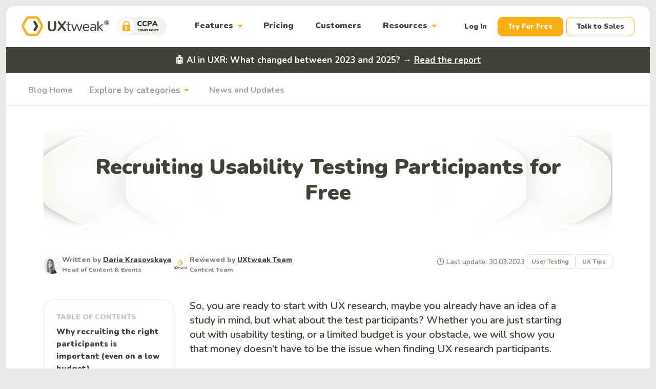

--- FILE ---
content_type: text/html; charset=UTF-8
request_url: https://blog.uxtweak.com/recruiting-usability-testing-participants-for-free/
body_size: 177561
content:
<!DOCTYPE html>
<html lang="en-US">
<head>

  
    <!-- Google Tag Manager -->
    <script>(function(w,d,s,l,i){w[l]=w[l]||[];w[l].push({'gtm.start':
    new Date().getTime(),event:'gtm.js'});var f=d.getElementsByTagName(s)[0],
    j=d.createElement(s),dl=l!='dataLayer'?'&l='+l:'';j.async=true;j.src=
    'https://www.googletagmanager.com/gtm.js?id='+i+dl;f.parentNode.insertBefore(j,f);
    })(window,document,'script','dataLayer','GTM-N7TP92X');</script>
    <!-- End Google Tag Manager -->

   
            <title>Recruiting Usability Testing Participants for Free | UXtweak</title> 
        <link rel="apple-touch-icon" sizes="180x180" href="https://blog.uxtweak.com/wp-content/themes/uxtweak/apple-touch-icon.png">
  <link rel="icon" type="image/png" sizes="32x32" href="https://blog.uxtweak.com/wp-content/themes/uxtweak/favicon-32x32.png">
  <link rel="icon" type="image/png" sizes="16x16" href="https://blog.uxtweak.com/wp-content/themes/uxtweak/favicon-16x16.png">
  <link rel="manifest" href="https://blog.uxtweak.com/wp-content/themes/uxtweak/site.webmanifest">
  <link rel="mask-icon" href="https://blog.uxtweak.com/wp-content/themes/uxtweak/safari-pinned-tab.svg?v=2" color="#5bbad5">
  <meta name="msapplication-TileColor" content="#da532c">
  <meta name="theme-color" content="#ffffff">
  <meta http-equiv="X-UA-Compatible" content="IE=edge">
  <meta charset="utf-8">
  <meta name="viewport" content="width=device-width, initial-scale=1">


  <script async src="https://www.google.com/recaptcha/api.js?render=6Ldf3eAUAAAAAORtwdWm4cFBsrfU_gSQGZgzvcU_"></script>

  <link href="https://fonts.googleapis.com/css?family=Nunito:200,300,400,600,700,800,900&display=swap&subset=latin-ext" rel="stylesheet">
  <link href="https://fonts.googleapis.com/icon?family=Material+Icons" rel="stylesheet">

  <!-- Fancybox -->
   <link async rel="stylesheet" href="https://cdn.jsdelivr.net/npm/@fancyapps/ui/dist/fancybox.css"/>

  <!--[if lt IE 9]>
      <link rel="stylesheet" href="https://blog.uxtweak.com/wp-content/themes/uxtweak/public/dist/css/style.css?__v=wklqg">
  <![endif]-->
  <link rel="stylesheet" media="all" href="https://blog.uxtweak.com/wp-content/themes/uxtweak/public/dist/css/style-parce.css?__v=wklqg">
  <link rel="stylesheet" media="screen and (min-width:576px)" href="https://blog.uxtweak.com/wp-content/themes/uxtweak/public/dist/css/style-parce-min-mobile.css?__v=wklqg">
  <link rel="stylesheet" media="screen and (min-width:768px)" href="https://blog.uxtweak.com/wp-content/themes/uxtweak/public/dist/css/style-parce-min-tablet.css?__v=wklqg">
  <link rel="stylesheet" media="screen and (min-width:992px)" href="https://blog.uxtweak.com/wp-content/themes/uxtweak/public/dist/css/style-parce-min-desktop.css?__v=wklqg">
  <link rel="stylesheet" media="screen and (min-width:1200px)" href="https://blog.uxtweak.com/wp-content/themes/uxtweak/public/dist/css/style-parce-min-large.css?__v=wklqg">

  <script src="https://cdn.jsdelivr.net/npm/regenerator-runtime/runtime.min.js"></script>
  
  <meta name='robots' content='index, follow, max-image-preview:large, max-snippet:-1, max-video-preview:-1' />
	<style>img:is([sizes="auto" i], [sizes^="auto," i]) { contain-intrinsic-size: 3000px 1500px }</style>
	
	<!-- This site is optimized with the Yoast SEO Premium plugin v26.3 (Yoast SEO v26.3) - https://yoast.com/wordpress/plugins/seo/ -->
	<meta name="description" content="In this article, we will show you how to find UX Research Participants for Free and a bonus tool to help you with it." />
	<link rel="canonical" href="https://blog.uxtweak.com/recruiting-usability-testing-participants-for-free/" />
	<meta property="og:locale" content="en_US" />
	<meta property="og:type" content="article" />
	<meta property="og:title" content="Recruiting Usability Testing Participants for Free" />
	<meta property="og:description" content="Working with big UX research platforms and recruiting participants from various recruitment agencies, can get expensive quite fast. Luckily there are way" />
	<meta property="og:url" content="https://blog.uxtweak.com/recruiting-usability-testing-participants-for-free/" />
	<meta property="og:site_name" content="Articles on everything UX: Research, Testing &amp; Design" />
	<meta property="article:publisher" content="https://www.facebook.com/uxtweak/" />
	<meta property="article:published_time" content="2023-03-30T11:59:13+00:00" />
	<meta property="article:modified_time" content="2024-04-18T13:37:39+00:00" />
	<meta property="og:image" content="https://blog.uxtweak.com/wp-content/uploads/2021/10/UXTW_blog_imgs_10-04_recruiting.jpg" />
	<meta property="og:image:width" content="1440" />
	<meta property="og:image:height" content="810" />
	<meta property="og:image:type" content="image/jpeg" />
	<meta name="author" content="Daria Krasovskaya" />
	<meta name="twitter:card" content="summary_large_image" />
	<meta name="twitter:creator" content="@UXtweak" />
	<meta name="twitter:site" content="@UXtweak" />
	<meta name="twitter:label1" content="Written by" />
	<meta name="twitter:data1" content="Daria Krasovskaya" />
	<meta name="twitter:label2" content="Est. reading time" />
	<meta name="twitter:data2" content="7 minutes" />
	<script type="application/ld+json" class="yoast-schema-graph">{
	    "@context": "https://schema.org",
	    "@graph": [
	        {
	            "@type": "Article",
	            "@id": "https://blog.uxtweak.com/recruiting-usability-testing-participants-for-free/#article",
	            "isPartOf": {
	                "@id": "https://blog.uxtweak.com/recruiting-usability-testing-participants-for-free/"
	            },
	            "author": {
	                "name": "Daria Krasovskaya",
	                "@id": "https://blog.uxtweak.com/#/schema/person/5f7134bad78e0a528ce1763cb70f7167"
	            },
	            "headline": "Recruiting Usability Testing Participants for Free",
	            "datePublished": "2023-03-30T11:59:13+00:00",
	            "dateModified": "2024-04-18T13:37:39+00:00",
	            "mainEntityOfPage": {
	                "@id": "https://blog.uxtweak.com/recruiting-usability-testing-participants-for-free/"
	            },
	            "wordCount": 1256,
	            "publisher": {
	                "@id": "https://blog.uxtweak.com/#organization"
	            },
	            "image": {
	                "@id": "https://blog.uxtweak.com/recruiting-usability-testing-participants-for-free/#primaryimage"
	            },
	            "thumbnailUrl": "https://i0.wp.com/blog.uxtweak.com/wp-content/uploads/2021/10/UXTW_blog_imgs_10-04_recruiting.jpg?fit=1440%2C810&ssl=1",
	            "articleSection": [
	                "User Testing",
	                "UX Tips"
	            ],
	            "inLanguage": "en-US"
	        },
	        {
	            "@type": "WebPage",
	            "@id": "https://blog.uxtweak.com/recruiting-usability-testing-participants-for-free/",
	            "url": "https://blog.uxtweak.com/recruiting-usability-testing-participants-for-free/",
	            "name": "Recruiting Usability Testing Participants for Free",
	            "isPartOf": {
	                "@id": "https://blog.uxtweak.com/#website"
	            },
	            "primaryImageOfPage": {
	                "@id": "https://blog.uxtweak.com/recruiting-usability-testing-participants-for-free/#primaryimage"
	            },
	            "image": {
	                "@id": "https://blog.uxtweak.com/recruiting-usability-testing-participants-for-free/#primaryimage"
	            },
	            "thumbnailUrl": "https://i0.wp.com/blog.uxtweak.com/wp-content/uploads/2021/10/UXTW_blog_imgs_10-04_recruiting.jpg?fit=1440%2C810&ssl=1",
	            "datePublished": "2023-03-30T11:59:13+00:00",
	            "dateModified": "2024-04-18T13:37:39+00:00",
	            "description": "In this article, we will show you how to find UX Research Participants for Free and a bonus tool to help you with it.",
	            "breadcrumb": {
	                "@id": "https://blog.uxtweak.com/recruiting-usability-testing-participants-for-free/#breadcrumb"
	            },
	            "inLanguage": "en-US",
	            "potentialAction": [
	                {
	                    "@type": "ReadAction",
	                    "target": [
	                        "https://blog.uxtweak.com/recruiting-usability-testing-participants-for-free/"
	                    ]
	                }
	            ]
	        },
	        {
	            "@type": "ImageObject",
	            "inLanguage": "en-US",
	            "@id": "https://blog.uxtweak.com/recruiting-usability-testing-participants-for-free/#primaryimage",
	            "url": "https://i0.wp.com/blog.uxtweak.com/wp-content/uploads/2021/10/UXTW_blog_imgs_10-04_recruiting.jpg?fit=1440%2C810&ssl=1",
	            "contentUrl": "https://i0.wp.com/blog.uxtweak.com/wp-content/uploads/2021/10/UXTW_blog_imgs_10-04_recruiting.jpg?fit=1440%2C810&ssl=1",
	            "width": 1440,
	            "height": 810,
	            "caption": "recruiting ux research participants for free"
	        },
	        {
	            "@type": "BreadcrumbList",
	            "@id": "https://blog.uxtweak.com/recruiting-usability-testing-participants-for-free/#breadcrumb",
	            "itemListElement": [
	                {
	                    "@type": "ListItem",
	                    "position": 1,
	                    "name": "Home",
	                    "item": "https://blog.uxtweak.com/"
	                },
	                {
	                    "@type": "ListItem",
	                    "position": 2,
	                    "name": "Recruiting Usability Testing Participants for Free"
	                }
	            ]
	        },
	        {
	            "@type": "WebSite",
	            "@id": "https://blog.uxtweak.com/#website",
	            "url": "https://blog.uxtweak.com/",
	            "name": "Articles on everything UX: Research, Testing &amp; Design",
	            "description": "",
	            "publisher": {
	                "@id": "https://blog.uxtweak.com/#organization"
	            },
	            "potentialAction": [
	                {
	                    "@type": "SearchAction",
	                    "target": {
	                        "@type": "EntryPoint",
	                        "urlTemplate": "https://blog.uxtweak.com/?s={search_term_string}"
	                    },
	                    "query-input": {
	                        "@type": "PropertyValueSpecification",
	                        "valueRequired": true,
	                        "valueName": "search_term_string"
	                    }
	                }
	            ],
	            "inLanguage": "en-US"
	        },
	        {
	            "@type": "Organization",
	            "@id": "https://blog.uxtweak.com/#organization",
	            "name": "UXtweak",
	            "url": "https://blog.uxtweak.com/",
	            "logo": {
	                "@type": "ImageObject",
	                "inLanguage": "en-US",
	                "@id": "https://blog.uxtweak.com/#/schema/logo/image/",
	                "url": "https://i0.wp.com/blog.uxtweak.com/wp-content/uploads/2020/03/UXtweak-logo-250x250-1.png?fit=250%2C250&ssl=1",
	                "contentUrl": "https://i0.wp.com/blog.uxtweak.com/wp-content/uploads/2020/03/UXtweak-logo-250x250-1.png?fit=250%2C250&ssl=1",
	                "width": 250,
	                "height": 250,
	                "caption": "UXtweak"
	            },
	            "image": {
	                "@id": "https://blog.uxtweak.com/#/schema/logo/image/"
	            },
	            "sameAs": [
	                "https://www.facebook.com/uxtweak/",
	                "https://x.com/UXtweak",
	                "https://www.instagram.com/uxtweak/",
	                "https://www.linkedin.com/company/uxtweak",
	                "https://www.youtube.com/@uxtweak"
	            ]
	        },
	        {
	            "@type": "Person",
	            "@id": "https://blog.uxtweak.com/#/schema/person/5f7134bad78e0a528ce1763cb70f7167",
	            "name": "Daria Krasovskaya",
	            "image": {
	                "@type": "ImageObject",
	                "inLanguage": "en-US",
	                "@id": "https://blog.uxtweak.com/#/schema/person/image/",
	                "url": "https://i0.wp.com/blog.uxtweak.com/wp-content/uploads/2025/08/image-79.png?fit=96%2C96&ssl=1",
	                "contentUrl": "https://i0.wp.com/blog.uxtweak.com/wp-content/uploads/2025/08/image-79.png?fit=96%2C96&ssl=1",
	                "caption": "Daria Krasovskaya"
	            },
	            "description": "Daria Krasovskaya is the Head of Content &amp; Events at UXtweak. She works closely with our UX researchers, UX designers, and content specialists to ensure that we publish high-quality, informative, and engaging content on our blog and guides. Daria also leads our monthly events, including live sessions and webinars with UX experts. Beyond her role at UXtweak, Daria is also a graphic designer and active contributor to leading UX publications. Her articles can be found on UX Magazine, UX Booth, UXmatters, and ReOps Community, where she shares her insights on UX research and design topics.",
	            "sameAs": [
	                "https://www.uxbooth.com/author/dkrasovskaya/",
	                "https://www.linkedin.com/in/daria-krasovskaya/"
	            ],
	            "knowsAbout": [
	                "UX Design",
	                "Writing",
	                "Editing"
	            ],
	            "jobTitle": "Head of Content",
	            "worksFor": "UXtweak",
	            "url": "https://blog.uxtweak.com/author/daria-krasovskaya/"
	        }
	    ]
	}</script>
	<!-- / Yoast SEO Premium plugin. -->



    <link rel="icon" href="https://blog.uxtweak.com/wp-content/themes/uxtweak/public/assets/images/favicons/favicon-light.ico" media="(prefers-color-scheme: light)">
    <link rel="icon" href="https://blog.uxtweak.com/wp-content/themes/uxtweak/public/assets/images/favicons/favicon-dark.ico" media="(prefers-color-scheme: dark)">
    <link rel='stylesheet' id='wp-block-library-css' href='https://c0.wp.com/c/6.8.3/wp-includes/css/dist/block-library/style.min.css' type='text/css' media='all' />
<style id='classic-theme-styles-inline-css' type='text/css'>
/*! This file is auto-generated */
.wp-block-button__link{color:#fff;background-color:#32373c;border-radius:9999px;box-shadow:none;text-decoration:none;padding:calc(.667em + 2px) calc(1.333em + 2px);font-size:1.125em}.wp-block-file__button{background:#32373c;color:#fff;text-decoration:none}
</style>
<link rel='stylesheet' id='mediaelement-css' href='https://c0.wp.com/c/6.8.3/wp-includes/js/mediaelement/mediaelementplayer-legacy.min.css' type='text/css' media='all' />
<link rel='stylesheet' id='wp-mediaelement-css' href='https://c0.wp.com/c/6.8.3/wp-includes/js/mediaelement/wp-mediaelement.min.css' type='text/css' media='all' />
<style id='jetpack-sharing-buttons-style-inline-css' type='text/css'>
.jetpack-sharing-buttons__services-list{display:flex;flex-direction:row;flex-wrap:wrap;gap:0;list-style-type:none;margin:5px;padding:0}.jetpack-sharing-buttons__services-list.has-small-icon-size{font-size:12px}.jetpack-sharing-buttons__services-list.has-normal-icon-size{font-size:16px}.jetpack-sharing-buttons__services-list.has-large-icon-size{font-size:24px}.jetpack-sharing-buttons__services-list.has-huge-icon-size{font-size:36px}@media print{.jetpack-sharing-buttons__services-list{display:none!important}}.editor-styles-wrapper .wp-block-jetpack-sharing-buttons{gap:0;padding-inline-start:0}ul.jetpack-sharing-buttons__services-list.has-background{padding:1.25em 2.375em}
</style>
<style id='global-styles-inline-css' type='text/css'>
:root{--wp--preset--aspect-ratio--square: 1;--wp--preset--aspect-ratio--4-3: 4/3;--wp--preset--aspect-ratio--3-4: 3/4;--wp--preset--aspect-ratio--3-2: 3/2;--wp--preset--aspect-ratio--2-3: 2/3;--wp--preset--aspect-ratio--16-9: 16/9;--wp--preset--aspect-ratio--9-16: 9/16;--wp--preset--color--black: #000000;--wp--preset--color--cyan-bluish-gray: #abb8c3;--wp--preset--color--white: #ffffff;--wp--preset--color--pale-pink: #f78da7;--wp--preset--color--vivid-red: #cf2e2e;--wp--preset--color--luminous-vivid-orange: #ff6900;--wp--preset--color--luminous-vivid-amber: #fcb900;--wp--preset--color--light-green-cyan: #7bdcb5;--wp--preset--color--vivid-green-cyan: #00d084;--wp--preset--color--pale-cyan-blue: #8ed1fc;--wp--preset--color--vivid-cyan-blue: #0693e3;--wp--preset--color--vivid-purple: #9b51e0;--wp--preset--gradient--vivid-cyan-blue-to-vivid-purple: linear-gradient(135deg,rgba(6,147,227,1) 0%,rgb(155,81,224) 100%);--wp--preset--gradient--light-green-cyan-to-vivid-green-cyan: linear-gradient(135deg,rgb(122,220,180) 0%,rgb(0,208,130) 100%);--wp--preset--gradient--luminous-vivid-amber-to-luminous-vivid-orange: linear-gradient(135deg,rgba(252,185,0,1) 0%,rgba(255,105,0,1) 100%);--wp--preset--gradient--luminous-vivid-orange-to-vivid-red: linear-gradient(135deg,rgba(255,105,0,1) 0%,rgb(207,46,46) 100%);--wp--preset--gradient--very-light-gray-to-cyan-bluish-gray: linear-gradient(135deg,rgb(238,238,238) 0%,rgb(169,184,195) 100%);--wp--preset--gradient--cool-to-warm-spectrum: linear-gradient(135deg,rgb(74,234,220) 0%,rgb(151,120,209) 20%,rgb(207,42,186) 40%,rgb(238,44,130) 60%,rgb(251,105,98) 80%,rgb(254,248,76) 100%);--wp--preset--gradient--blush-light-purple: linear-gradient(135deg,rgb(255,206,236) 0%,rgb(152,150,240) 100%);--wp--preset--gradient--blush-bordeaux: linear-gradient(135deg,rgb(254,205,165) 0%,rgb(254,45,45) 50%,rgb(107,0,62) 100%);--wp--preset--gradient--luminous-dusk: linear-gradient(135deg,rgb(255,203,112) 0%,rgb(199,81,192) 50%,rgb(65,88,208) 100%);--wp--preset--gradient--pale-ocean: linear-gradient(135deg,rgb(255,245,203) 0%,rgb(182,227,212) 50%,rgb(51,167,181) 100%);--wp--preset--gradient--electric-grass: linear-gradient(135deg,rgb(202,248,128) 0%,rgb(113,206,126) 100%);--wp--preset--gradient--midnight: linear-gradient(135deg,rgb(2,3,129) 0%,rgb(40,116,252) 100%);--wp--preset--font-size--small: 13px;--wp--preset--font-size--medium: 20px;--wp--preset--font-size--large: 36px;--wp--preset--font-size--x-large: 42px;--wp--preset--spacing--20: 0.44rem;--wp--preset--spacing--30: 0.67rem;--wp--preset--spacing--40: 1rem;--wp--preset--spacing--50: 1.5rem;--wp--preset--spacing--60: 2.25rem;--wp--preset--spacing--70: 3.38rem;--wp--preset--spacing--80: 5.06rem;--wp--preset--shadow--natural: 6px 6px 9px rgba(0, 0, 0, 0.2);--wp--preset--shadow--deep: 12px 12px 50px rgba(0, 0, 0, 0.4);--wp--preset--shadow--sharp: 6px 6px 0px rgba(0, 0, 0, 0.2);--wp--preset--shadow--outlined: 6px 6px 0px -3px rgba(255, 255, 255, 1), 6px 6px rgba(0, 0, 0, 1);--wp--preset--shadow--crisp: 6px 6px 0px rgba(0, 0, 0, 1);}:where(.is-layout-flex){gap: 0.5em;}:where(.is-layout-grid){gap: 0.5em;}body .is-layout-flex{display: flex;}.is-layout-flex{flex-wrap: wrap;align-items: center;}.is-layout-flex > :is(*, div){margin: 0;}body .is-layout-grid{display: grid;}.is-layout-grid > :is(*, div){margin: 0;}:where(.wp-block-columns.is-layout-flex){gap: 2em;}:where(.wp-block-columns.is-layout-grid){gap: 2em;}:where(.wp-block-post-template.is-layout-flex){gap: 1.25em;}:where(.wp-block-post-template.is-layout-grid){gap: 1.25em;}.has-black-color{color: var(--wp--preset--color--black) !important;}.has-cyan-bluish-gray-color{color: var(--wp--preset--color--cyan-bluish-gray) !important;}.has-white-color{color: var(--wp--preset--color--white) !important;}.has-pale-pink-color{color: var(--wp--preset--color--pale-pink) !important;}.has-vivid-red-color{color: var(--wp--preset--color--vivid-red) !important;}.has-luminous-vivid-orange-color{color: var(--wp--preset--color--luminous-vivid-orange) !important;}.has-luminous-vivid-amber-color{color: var(--wp--preset--color--luminous-vivid-amber) !important;}.has-light-green-cyan-color{color: var(--wp--preset--color--light-green-cyan) !important;}.has-vivid-green-cyan-color{color: var(--wp--preset--color--vivid-green-cyan) !important;}.has-pale-cyan-blue-color{color: var(--wp--preset--color--pale-cyan-blue) !important;}.has-vivid-cyan-blue-color{color: var(--wp--preset--color--vivid-cyan-blue) !important;}.has-vivid-purple-color{color: var(--wp--preset--color--vivid-purple) !important;}.has-black-background-color{background-color: var(--wp--preset--color--black) !important;}.has-cyan-bluish-gray-background-color{background-color: var(--wp--preset--color--cyan-bluish-gray) !important;}.has-white-background-color{background-color: var(--wp--preset--color--white) !important;}.has-pale-pink-background-color{background-color: var(--wp--preset--color--pale-pink) !important;}.has-vivid-red-background-color{background-color: var(--wp--preset--color--vivid-red) !important;}.has-luminous-vivid-orange-background-color{background-color: var(--wp--preset--color--luminous-vivid-orange) !important;}.has-luminous-vivid-amber-background-color{background-color: var(--wp--preset--color--luminous-vivid-amber) !important;}.has-light-green-cyan-background-color{background-color: var(--wp--preset--color--light-green-cyan) !important;}.has-vivid-green-cyan-background-color{background-color: var(--wp--preset--color--vivid-green-cyan) !important;}.has-pale-cyan-blue-background-color{background-color: var(--wp--preset--color--pale-cyan-blue) !important;}.has-vivid-cyan-blue-background-color{background-color: var(--wp--preset--color--vivid-cyan-blue) !important;}.has-vivid-purple-background-color{background-color: var(--wp--preset--color--vivid-purple) !important;}.has-black-border-color{border-color: var(--wp--preset--color--black) !important;}.has-cyan-bluish-gray-border-color{border-color: var(--wp--preset--color--cyan-bluish-gray) !important;}.has-white-border-color{border-color: var(--wp--preset--color--white) !important;}.has-pale-pink-border-color{border-color: var(--wp--preset--color--pale-pink) !important;}.has-vivid-red-border-color{border-color: var(--wp--preset--color--vivid-red) !important;}.has-luminous-vivid-orange-border-color{border-color: var(--wp--preset--color--luminous-vivid-orange) !important;}.has-luminous-vivid-amber-border-color{border-color: var(--wp--preset--color--luminous-vivid-amber) !important;}.has-light-green-cyan-border-color{border-color: var(--wp--preset--color--light-green-cyan) !important;}.has-vivid-green-cyan-border-color{border-color: var(--wp--preset--color--vivid-green-cyan) !important;}.has-pale-cyan-blue-border-color{border-color: var(--wp--preset--color--pale-cyan-blue) !important;}.has-vivid-cyan-blue-border-color{border-color: var(--wp--preset--color--vivid-cyan-blue) !important;}.has-vivid-purple-border-color{border-color: var(--wp--preset--color--vivid-purple) !important;}.has-vivid-cyan-blue-to-vivid-purple-gradient-background{background: var(--wp--preset--gradient--vivid-cyan-blue-to-vivid-purple) !important;}.has-light-green-cyan-to-vivid-green-cyan-gradient-background{background: var(--wp--preset--gradient--light-green-cyan-to-vivid-green-cyan) !important;}.has-luminous-vivid-amber-to-luminous-vivid-orange-gradient-background{background: var(--wp--preset--gradient--luminous-vivid-amber-to-luminous-vivid-orange) !important;}.has-luminous-vivid-orange-to-vivid-red-gradient-background{background: var(--wp--preset--gradient--luminous-vivid-orange-to-vivid-red) !important;}.has-very-light-gray-to-cyan-bluish-gray-gradient-background{background: var(--wp--preset--gradient--very-light-gray-to-cyan-bluish-gray) !important;}.has-cool-to-warm-spectrum-gradient-background{background: var(--wp--preset--gradient--cool-to-warm-spectrum) !important;}.has-blush-light-purple-gradient-background{background: var(--wp--preset--gradient--blush-light-purple) !important;}.has-blush-bordeaux-gradient-background{background: var(--wp--preset--gradient--blush-bordeaux) !important;}.has-luminous-dusk-gradient-background{background: var(--wp--preset--gradient--luminous-dusk) !important;}.has-pale-ocean-gradient-background{background: var(--wp--preset--gradient--pale-ocean) !important;}.has-electric-grass-gradient-background{background: var(--wp--preset--gradient--electric-grass) !important;}.has-midnight-gradient-background{background: var(--wp--preset--gradient--midnight) !important;}.has-small-font-size{font-size: var(--wp--preset--font-size--small) !important;}.has-medium-font-size{font-size: var(--wp--preset--font-size--medium) !important;}.has-large-font-size{font-size: var(--wp--preset--font-size--large) !important;}.has-x-large-font-size{font-size: var(--wp--preset--font-size--x-large) !important;}
:where(.wp-block-post-template.is-layout-flex){gap: 1.25em;}:where(.wp-block-post-template.is-layout-grid){gap: 1.25em;}
:where(.wp-block-columns.is-layout-flex){gap: 2em;}:where(.wp-block-columns.is-layout-grid){gap: 2em;}
:root :where(.wp-block-pullquote){font-size: 1.5em;line-height: 1.6;}
</style>
<link rel='stylesheet' id='ppress-frontend-css' href='https://blog.uxtweak.com/wp-content/plugins/wp-user-avatar/assets/css/frontend.min.css' type='text/css' media='all' />
<link rel='stylesheet' id='ppress-flatpickr-css' href='https://blog.uxtweak.com/wp-content/plugins/wp-user-avatar/assets/flatpickr/flatpickr.min.css' type='text/css' media='all' />
<link rel='stylesheet' id='ppress-select2-css' href='https://blog.uxtweak.com/wp-content/plugins/wp-user-avatar/assets/select2/select2.min.css' type='text/css' media='all' />
<link rel='stylesheet' id='ez-toc-css' href='https://blog.uxtweak.com/wp-content/plugins/easy-table-of-contents/assets/css/screen.min.css' type='text/css' media='all' />
<style id='ez-toc-inline-css' type='text/css'>
div#ez-toc-container .ez-toc-title {font-size: 120%;}div#ez-toc-container .ez-toc-title {font-weight: 500;}div#ez-toc-container ul li , div#ez-toc-container ul li a {font-size: 95%;}div#ez-toc-container ul li , div#ez-toc-container ul li a {font-weight: 500;}div#ez-toc-container nav ul ul li {font-size: 90%;}
</style>
<link rel='stylesheet' id='fancybox-css' href='https://blog.uxtweak.com/wp-content/plugins/easy-fancybox/fancybox/1.5.4/jquery.fancybox.min.css' type='text/css' media='screen' />
<script type="text/javascript" src="https://c0.wp.com/c/6.8.3/wp-includes/js/jquery/jquery.min.js" id="jquery-core-js"></script>
<script type="text/javascript" src="https://c0.wp.com/c/6.8.3/wp-includes/js/jquery/jquery-migrate.min.js" id="jquery-migrate-js"></script>
<script type="text/javascript" src="https://blog.uxtweak.com/wp-content/plugins/wp-user-avatar/assets/flatpickr/flatpickr.min.js" id="ppress-flatpickr-js"></script>
<script type="text/javascript" src="https://blog.uxtweak.com/wp-content/plugins/wp-user-avatar/assets/select2/select2.min.js" id="ppress-select2-js"></script>
	<style>img#wpstats{display:none}</style>
		
  
</head>
 
<body >
  
    <!-- Google Tag Manager (noscript) -->
    <noscript><iframe src="https://www.googletagmanager.com/ns.html?id=GTM-N7TP92X"
    height="0" width="0" style="display:none;visibility:hidden"></iframe></noscript>
    <!-- End Google Tag Manager (noscript) -->
  
<div class="grey-border">
<div class="padded-content">
<header class="fixed-top">
  <div class="header-wrap">
    <nav class="navbar navbar-expand-lg navbar-light bg-light  ">
      <div class="logos">
        <a class="navbar-brand" href="https://uxtweak.com"><img src="https://blog.uxtweak.com/wp-content/themes/uxtweak/public/assets/images/logo.svg?v=2" /> </a>

        

        <span class="gdpr-images d-none d-xl-block"> 
            <img class="ccpa-logo" style="display:none;" src="https://www.uxtweak.com/ut-gdpr-images/ccpa-logo-min.svg?v=2" /> 
            <img class="gdpr-logo" src="https://www.uxtweak.com/ut-gdpr-images/gdpr-compliant-logo-1-min.svg?v=2" /> 
        </span>
      </div>


        
        <div id="navbarToggler" class="collapse navbar-collapse">
           <ul id="menu-primary-menu" class="navbar-nav  ux-nav">
              <li class="  nav-item menu-item menu-item-type-custom menu-item-object-custom menu-item-has-children menu-item-1736 has-children ">
                <a href="https://www.uxtweak.com/" class="nav-link">Features<i class="material-icons nav-arrow-down">arrow_drop_down</i></a>
                <ul class="sub-menu ux-nav__item ux-nav__item--3-cols">
                    <li class="nav-item children menu-item menu-item-type-custom menu-item-object-custom menu-item-has-children menu-item-1737 has-children ">
                      <img src="https://www.uxtweak.com/project-icons/menu/icon-organize.svg?v=2" alt="">
                       <span>
                         <strong>ORGANIZE CONTENT</strong>
                       </span>
                       <a href="https://www.uxtweak.com/card-sort-tool" class="nav-link no-desc" data-no-translation>Card Sorting</a>
                       <a href="https://www.uxtweak.com/treetest-tool" class="nav-link no-desc" data-no-translation>Tree Testing</a>
                     </li>
                     <li class="nav-item children menu-item menu-item-type-custom menu-item-object-custom menu-item-has-children menu-item-1744 has-children ">
                       <img src="https://www.uxtweak.com/project-icons/menu/icon-insight.svg?v=2" alt="">
                       <span>
                         <strong>EMPATHIZE WITH USERS</strong>
                       </span>
                       <a href="https://www.uxtweak.com/preference-test-tool" class="nav-link no-desc" data-no-translation>Preference Test</a>
                       <a href="https://www.uxtweak.com/five-second-test-tool" class="nav-link no-desc" data-no-translation>Five Second Test</a>
                       <a href="https://www.uxtweak.com/website-survey-tool" class="nav-link no-desc" data-no-translation>Survey</a>
                       <a href="https://www.uxtweak.com/session-recording-tool" class="nav-link no-desc" data-no-translation>Session Recording</a>
                     </li>
                     <li class="nav-item children menu-item menu-item-type-custom menu-item-object-custom menu-item-has-children menu-item-1744 has-children ">
                       <img src="https://www.uxtweak.com/project-icons/menu/icon-interview.svg?v=2" alt="">
                       <span>
                         <strong>LIVE INTERVIEWS</strong>
                       </span>
                       <a href="https://www.uxtweak.com/freeform-interview" class="nav-link no-desc"><span data-no-translation style="all: unset;">Freeform Interviews</span> <span class="ut-new-chip">New</span></a>
                       <a href="https://www.uxtweak.com/moderated-testing" class="nav-link no-desc"><span data-no-translation style="all: unset;">Study Interviews</span> <span class="ut-new-chip">New</span></a>
                     </li>
                    <li class="nav-item children menu-item menu-item-type-custom menu-item-object-custom menu-item-has-children menu-item-1740 has-children ">
                      <img src="https://www.uxtweak.com/project-icons/menu/icon-usability.svg?v=2" alt="">
                       <span>
                         <strong>TEST USABILITY</strong>
                       </span>
                       <a href="https://www.uxtweak.com/mobile-app-usability-testing-tool" class="nav-link no-desc" data-no-translation>Mobile App Testing</a>
                       <a href="https://www.uxtweak.com/first-click-tool" class="nav-link no-desc" data-no-translation>First Click Test</a>
                       <a href="https://www.uxtweak.com/prototype-testing" class="nav-link no-desc imaged" data-no-translation>Prototype Testing
                         <div class="navlink-logo navlink-logo__2">
                           <img src="https://www.uxtweak.com/project-icons/menu/prototypes/Figma.svg?v=2" alt="Figma">
                           <div class="figma">
                             Figma
                           </div>
                         </div>
                       </a>
                       <a href="https://www.uxtweak.com/website-usability-testing-tool" class="nav-link no-desc" data-no-translation>Website Testing</a>
                    </li>
                    <li class="nav-item children menu-item menu-item-type-custom menu-item-object-custom menu-item-has-children menu-item-1749 has-children ">
                      <img src="https://www.uxtweak.com/project-icons/menu/icon-recruit.svg?v=2" alt="">
                       <span>
                         <strong>RECRUIT PARTICIPANTS</strong>
                       </span>
           
                       <a href="https://www.uxtweak.com/user-participant-recruitment" class="nav-link no-desc" data-no-translation>User Panel</a>
                       <a href="https://www.uxtweak.com/recruiting-usability-test-participants" class="nav-link no-desc" data-no-translation>Onsite Recruiting</a>
                       <a href="https://www.uxtweak.com/own-database" class="nav-link no-desc" data-no-translation>Own Database </a>
                    </li>
                 </ul>
              </li>
              <li class="nav-item menu-item menu-item-type-custom menu-item-object-custom menu-item-1752  "><a href="https://www.uxtweak.com/pricing" class="nav-link">Pricing</a></li>
              <li class="nav-item menu-item menu-item-type-custom menu-item-object-custom menu-item-1752  "><a href="https://www.uxtweak.com/customers" class="nav-link">Customers</a></li>
              </li>
              <!-- <li class="nav-item children menu-item menu-item-type-custom menu-item-object-custom menu-item-has-children menu-item-1753 has-children ">
                <a href="https://www.uxtweak.com/contact-us" class="nav-link">Contact</a>
                 <ul class="sub-menu ux-nav__item ux-nav__item--2-cols" >
                    <li class="nav-item menu-item menu-item-type-custom menu-item-object-custom menu-item-1754  ">
                      <img src="https://www.uxtweak.com/project-icons/menu/icon-blog.svg?v=2" alt="">
                      <a href="https://www.uxtweak.com/contact-us" class="nav-link">Contact Form</a>
                      <p>Feel free to send us a message</p>
                    </li>
                    <li class="nav-item menu-item menu-item-type-custom menu-item-object-custom menu-item-1754  ">
                      <img src="https://www.uxtweak.com/project-icons/menu/icon-documentation.svg?v=2" alt="">
                      <a href="https://www.uxtweak.com/book-a-demo" class="nav-link">Schedule a Live Demo</a>
                      <p>Book a live demo with our product specialist</p>
                    </li>
                 </ul>
              </li> -->
              <li class="nav-item children menu-item menu-item-type-post_type menu-item-object-page menu-item-has-children menu-item-1422 has-children ">
                 <a href="https://www.uxtweak.com/guides/" class="nav-link">Resources<i class="material-icons nav-arrow-down">arrow_drop_down</i></a>
                 <ul class="sub-menu ux-nav__item ux-nav__item--3-cols">
                   <li class="nav-item menu-item menu-item-type-custom menu-item-object-custom menu-item-1754  ">
                     <img src="https://www.uxtweak.com/project-icons/menu/icon-documentation.svg?v=2" alt="Documentation">
                     <a href="https://www.uxtweak.com/help/" class="nav-link">Help & Support</a>
                     <p>Learn how to set up and use UXtweak</p>
                   </li>
                   <li class="nav-item menu-item menu-item-type-custom menu-item-object-custom menu-item-1754  ">
                     <img src="https://www.uxtweak.com/project-icons/menu/icon-demo.svg?v=2" alt="">
                     <a href="https://www.uxtweak.com/demos/" class="nav-link">Demos</a>
                     <p>Explore possibilities with demo studies and results</p>
                   </li>
                   <li class="nav-item menu-item menu-item-type-custom menu-item-object-custom menu-item-1754  ">
                     <img src="https://www.uxtweak.com/project-icons/menu/icon-integrations.svg?v=2" alt="Comparisons">
                     <a href="https://www.uxtweak.com/integrations/" class="nav-link">Integrations</a>
                     <p>Export and analyze insights faster. Sync your favorite tools with UXtweak</p>
                   </li>
                   <li class="nav-item menu-item menu-item-type-custom menu-item-object-custom menu-item-1754  ">
                     <img src="https://www.uxtweak.com/project-icons/menu/icon-guides.svg?v=2" alt="">
                     <a href="https://www.uxtweak.com/guides" class="nav-link">UX Guides</a>
                     <p>Resources for mastering research, design and product</p>
                   </li>
                   <li class="nav-item menu-item menu-item-type-custom menu-item-object-custom menu-item-1754  ">
                     <img src="https://www.uxtweak.com/project-icons/menu/icon-glossary.svg?v=2" alt="">
                     <a href="https://www.uxtweak.com/ux-glossary/" class="nav-link">UX Glossary</a>
                     <p>Definitions of UX terms and phrases</p>
                   </li>
                   <li class="nav-item menu-item menu-item-type-custom menu-item-object-custom menu-item-1754  ">
                     <img src="https://www.uxtweak.com/project-icons/menu/icon-blog.svg?v=2" alt="">
                     <a href="https://blog.uxtweak.com/" class="nav-link">Blog</a>
                     <p>UX insights and tips to sharpen your skills</p>
                   </li>
                   <li class="nav-item menu-item menu-item-type-custom menu-item-object-custom menu-item-1754  ">
                     <img src="https://blog.uxtweak.com/wp-content/themes/uxtweak/public/assets/images/lamp-charge.svg?v=2" alt="">
                     <a href="https://www.uxtweak.com/research/" class="nav-link">Research</a>
                     <p>Studies published in peer‑reviewed journals and industry publications</p>
                   </li>
                   <li class="nav-item menu-item menu-item-type-custom menu-item-object-custom menu-item-1754  ">
                     <img src="https://www.uxtweak.com/project-icons/menu/icon-videos.svg?v=2" alt="">
                     <a href="https://www.uxtweak.com/videos/" class="nav-link">Videos</a>
                     <p>Watch our quick, educational UX videos</p>
                   </li>
                   <li class="nav-item menu-item menu-item-type-custom menu-item-object-custom menu-item-1754  ">
                     <img src="https://www.uxtweak.com/project-icons/menu/icon-podcast.svg?v=2" alt="">
                     <a href="https://www.uxtweak.com/podcast/" class="nav-link">Podcast</a>
                     <p>Listen to top researchers share their stories, wins, lessons</p>
                   </li>
                 </ul>
              </li>


           </ul>
        </div>

        
        <div class="right-row">
          <div class=" right-btns">
              <button hidden id="dashboard-btn" onclick="redirectToApi('app')" target="_blank" class="btn btn-primary header-btn" >Dashboard</button>
              <button id="login-btn" onclick="redirectToApi('login')" target="_blank" class="btn  btn__white register header-btn" ><div class="register-wrap"><span class="black">Log In</span></div></button>
              <button id="register-btn" onclick="redirectToApi('register?type=business')" target="_blank" class="btn btn-primary header-btn" >Try For Free</button>
              <a href="https://www.uxtweak.com/talk-to-sales" target="_blank" id="talk-to-sales-btn" class="btn btn-primary-outline-dark header-btn" >Talk to Sales</a>
          </div>
          <button class="navbar-toggler own-toggler" type="button" >
            <i class="fas fa-bars q-icon text-primary icon"></i>
          </button>
        </div>

    </nav>
  </div>
    <a href="https://blog.uxtweak.com/ai-in-ux-research-revisited/?utm_source=banner&#038;utm_medium=blog&#038;utm_campaign=ai-in-uxr" class="global-announcement" target="_blank" rel="noopener"><p>🤖 AI in UXR: What changed between 2023 and 2025? → <span style="text-decoration: underline">Read the report</span></p>
</a>    <div class="submenu-blog">
      <div class="submenu-blog__container">

        <ul>
          <li><a href="/" class=""><span class="d-none d-lg-block">Blog Home</span> <span class="d-block d-lg-none ">Home</span> </a></li>
          <li>
            <div class="dropdown">
              <button class="" type="button" id="dropdownMenuButton" data-toggle="dropdown" aria-haspopup="true" aria-expanded="false">
                <span class="d-none d-lg-flex">Explore by categories<i class="material-icons nav-arrow-down">arrow_drop_down</i></span>
                <span class="d-flex d-lg-none ">Categories<i class="material-icons nav-arrow-down">arrow_drop_down</i></span>
              </button>
              <div class="dropdown-menu" aria-labelledby="dropdownMenuButton">
                <span>TOPICS</span>
                
                                                            <a class="dropdown-item " href="https://blog.uxtweak.com/category/case-studies/"
                        alt="">
                        Case Studies                      </a>
                    
                                                          <a class="dropdown-item " href="https://blog.uxtweak.com/category/information-architecture/"
                        alt="">
                        Information Architecture                      </a>
                    
                                    
                                                          <a class="dropdown-item " href="https://blog.uxtweak.com/category/product-development/"
                        alt="">
                        Product Development                      </a>
                    
                                                          <a class="dropdown-item " href="https://blog.uxtweak.com/category/ui-design/"
                        alt="">
                        UI/UX Design                      </a>
                    
                                                          <a class="dropdown-item " href="https://blog.uxtweak.com/category/user-research/"
                        alt="">
                        User Research                      </a>
                    
                                                          <a class="dropdown-item " href="https://blog.uxtweak.com/category/usability-testing/"
                        alt="">
                        User Testing                      </a>
                    
                                                          <a class="dropdown-item " href="https://blog.uxtweak.com/category/careers/"
                        alt="">
                        UX Career                      </a>
                    
                                                          <a class="dropdown-item " href="https://blog.uxtweak.com/category/ux-tips/"
                        alt="">
                        UX Tips                      </a>
                    
                                                          <a class="dropdown-item " href="https://blog.uxtweak.com/category/women-in-ux/"
                        alt="">
                        Women in UX                      </a>
                    
                              </div>
            </div>
          </li>

          <li><a href="https://blog.uxtweak.com/category/news-and-updates/"  class=""><span class="d-none d-md-block">News and Updates</span> <span class="d-block d-md-none ">News</span></a></li>

        </ul>
        <!-- <a href="#" class="btn-subscribe scroll-to-subscribe">Subscribe to newsletter</a> -->

        <div class="language-switcher" id="language-switcher-blog-header">
                      <div data-no-translation class="dropdown">
                            </div>
        </div>


    </div>
    </header>

<section class="main-content ">

<div class="stickybanner "><div class="stickybanner__content bee"><span class="close">x</span><h2>Save Time and Frustration</h2><p>Say No to Poorly Designed Products!</p><img src="https://uxtweak-blog.esx.sk/wp-content/themes/uxtweak/public/assets/images/sticky-bee.png" alt="Save Time and Frustration"><a href="https://api.uxtweak.com/register?type=business&utm_source=sticky-banner&utm_medium=blog&utm_campaign=einstein" class="btn btn__white">Register for free</a></div></div><script type="application/ld+json">
  {
    "@context": "https://schema.org",
    "@type": "FAQPage",
    "mainEntity": [        
      {
        "@type": "Question",
        "name": "How to recruit participants for user testing?",
        "acceptedAnswer": {
          "@type": "Answer",
          "text": "<span style='font-weight: 400;'>You can recruit participants by using </span><a href='https://blog.uxtweak.com/user-research-recruiting/'><span style='font-weight: 400;'>different recruitment channels</span></a><span style='font-weight: 400;'>. Some of them are: </span>
<ul>
<li style='font-weight: 400;' aria-level='2'><a href='https://www.uxtweak.com/user-participant-recruitment'><span style='font-weight: 400;'>User Panel Tool </span></a><span style='font-weight: 400;'> </span></li>
<li style='font-weight: 400;' aria-level='2'><a href='https://www.uxtweak.com/recruiting-usability-test-participants'><span style='font-weight: 400;'>Onsite recruitment </span></a></li>
<li style='font-weight: 400;' aria-level='2'><span style='font-weight: 400;'>Email outreach </span></li>
<li style='font-weight: 400;' aria-level='2'><span style='font-weight: 400;'>Social media</span></li>
<li style='font-weight: 400;' aria-level='2'><span style='font-weight: 400;'>Network outreach </span></li>
</ul>
"
        }
      } ,             
      {
        "@type": "Question",
        "name": "What are the common mistakes in user testing recruitment?",
        "acceptedAnswer": {
          "@type": "Answer",
          "text": "<span style='font-weight: 400;'>While recruiting participants for user testing, avoid using </span><b>biased language</b><span style='font-weight: 400;'> forms and </span><b>recruiting a non-diverse target group</b><span style='font-weight: 400;'>. Also, </span><b>make sure to give</b><span style='font-weight: 400;'> respondents </span><b>clear study instructions</b><span style='font-weight: 400;'> and </span><b>proper incentives</b><span style='font-weight: 400;'> for their participation. </span>
"
        }
      }       
    ]
  }
</script>


<section class="content-wrap">
  <div class="container">
    <div class="row">
      <div class="col-12">
        <div class="blog-post-header">
          <div class="row">
              <h1>Recruiting Usability Testing Participants for Free</h1>
            </div> 
        </div>
      </div>

      

        <div class="col-12">
              <div class="research-authors d-flex align-items-center">
                  <div class="d-flex research-authors__wrapper">
                    <div class=" research-authors__item d-flex align-items-center">
                      <a href="https://blog.uxtweak.com/author/daria-krasovskaya/"><img data-del="avatar" src='https://i0.wp.com/blog.uxtweak.com/wp-content/uploads/2025/08/image-79.png?fit=50%2C50&ssl=1' class='avatar pp-user-avatar avatar-50 photo ' height='50' width='50'/></a>
                      <div class="text-wrap">
                         <span class="name">Written by <a href="https://blog.uxtweak.com/author/daria-krasovskaya/">Daria Krasovskaya</a></span> 
                         <span class="position">Head of Content & Events</span>
                      </div>
                    </div>
                    <div class=" research-authors__item d-flex align-items-center">
                      <a href="https://blog.uxtweak.com/author/uxtweak-team/"><img data-del="avatar" src='https://i0.wp.com/blog.uxtweak.com/wp-content/uploads/2020/03/UXtweak-logo-250x250-1.png?fit=50%2C50&ssl=1' class='avatar pp-user-avatar avatar-50 photo ' height='50' width='50'/></a>
                      <div class="text-wrap">
                         <span class="name">Reviewed by <a href="https://blog.uxtweak.com/author/uxtweak-team/">UXtweak Team</a></span> 
                         <span class="position">Content Team</span>
                      </div>
                    </div>
                  </div>
                <div class="right-side-meta">
                  <span class="date"><i class="far fa-clock"></i>Last update: 30.03.2023</span> 

                  <a class="btn-tags darker" href="https://blog.uxtweak.com/category/usability-testing">User Testing</a><a class="btn-tags darker" href="https://blog.uxtweak.com/category/ux-tips">UX Tips</a>                </div>

              </div>
              <div class="br f-48"></div>
             
        </div> 

                  <div class="col-lg-3">
            <div class="sticky-sidebar" id="sidebar">
              <div class="table-of-contents">
                <span>Table of contents</span>
                <div id="ez-toc-container" class="ez-toc-v2_0_76 counter-hierarchy ez-toc-counter ez-toc-grey ez-toc-container-direction">
<div class="ez-toc-title-container">
<p class="ez-toc-title" style="cursor:inherit">TABLE OF CONTENTS</p>
<span class="ez-toc-title-toggle"><a href="#" class="ez-toc-pull-right ez-toc-btn ez-toc-btn-xs ez-toc-btn-default ez-toc-toggle" aria-label="Toggle Table of Content"><span class="ez-toc-js-icon-con"><span class=""><span class="eztoc-hide" style="display:none;">Toggle</span><span class="ez-toc-icon-toggle-span"><svg style="fill: #999;color:#999" xmlns="http://www.w3.org/2000/svg" class="list-377408" width="20px" height="20px" viewBox="0 0 24 24" fill="none"><path d="M6 6H4v2h2V6zm14 0H8v2h12V6zM4 11h2v2H4v-2zm16 0H8v2h12v-2zM4 16h2v2H4v-2zm16 0H8v2h12v-2z" fill="currentColor"></path></svg><svg style="fill: #999;color:#999" class="arrow-unsorted-368013" xmlns="http://www.w3.org/2000/svg" width="10px" height="10px" viewBox="0 0 24 24" version="1.2" baseProfile="tiny"><path d="M18.2 9.3l-6.2-6.3-6.2 6.3c-.2.2-.3.4-.3.7s.1.5.3.7c.2.2.4.3.7.3h11c.3 0 .5-.1.7-.3.2-.2.3-.5.3-.7s-.1-.5-.3-.7zM5.8 14.7l6.2 6.3 6.2-6.3c.2-.2.3-.5.3-.7s-.1-.5-.3-.7c-.2-.2-.4-.3-.7-.3h-11c-.3 0-.5.1-.7.3-.2.2-.3.5-.3.7s.1.5.3.7z"/></svg></span></span></span></a></span></div>
<nav><ul class='ez-toc-list ez-toc-list-level-1 ' ><li class='ez-toc-page-1 ez-toc-heading-level-2'><a class="ez-toc-link ez-toc-heading-1" href="#" data-href="#Why_recruiting_the_right_participants_is_important_even_on_a_low_budget" >Why recruiting the right participants is important (even on a low budget)</a></li><li class='ez-toc-page-1 ez-toc-heading-level-2'><a class="ez-toc-link ez-toc-heading-2" href="#" data-href="#5_Easy_ways_to_find_participants_for_user_testing_for_free" >5 Easy ways to find participants for user testing for free</a></li><li class='ez-toc-page-1 ez-toc-heading-level-2'><a class="ez-toc-link ez-toc-heading-3" href="#" data-href="#Bonus_tool_for_recruiting_UX_research_participants" >Bonus tool for recruiting UX research participants</a></li><li class='ez-toc-page-1 ez-toc-heading-level-2'><a class="ez-toc-link ez-toc-heading-4" href="#" data-href="#Motivate_and_reward_your_participants" >Motivate and reward your participants</a></li><li class='ez-toc-page-1 ez-toc-heading-level-2'><a class="ez-toc-link ez-toc-heading-5" href="#" data-href="#Do_you_need_help_with_recruiting" >Do you need help with recruiting?</a></li></ul></nav></div>
              </div>
            </div>
          </div>
        
        <div class="col-lg-8 col-12">
          <div class="blog-content-wrap">
 
             
            <div class="subtitle">

              So, you are ready to start with UX research, maybe you already have an idea of a study in mind, but what about the test participants? Whether you are just starting out with usability testing, or a limited budget is your obstacle, we will show you that money doesn’t have to be the issue when finding UX research participants.
            </div>
             
            <div class="text-content">
              
<p><span style="font-weight: 400;">Working with big UX research platforms and recruiting participants from various recruitment agencies, can get expensive quite fast. Luckily there are way around it. In this article, </span><b>we will show you how to find participants</b><span style="font-weight: 400;"> for your user research and user testing </span><b>for free</b><span style="font-weight: 400;">.</span></p>



<div id="ez-toc-container" class="ez-toc-v2_0_76 counter-hierarchy ez-toc-counter ez-toc-grey ez-toc-container-direction">
<div class="ez-toc-title-container">
<p class="ez-toc-title" style="cursor:inherit">TABLE OF CONTENTS</p>
<span class="ez-toc-title-toggle"><a href="#" class="ez-toc-pull-right ez-toc-btn ez-toc-btn-xs ez-toc-btn-default ez-toc-toggle" aria-label="Toggle Table of Content"><span class="ez-toc-js-icon-con"><span class=""><span class="eztoc-hide" style="display:none;">Toggle</span><span class="ez-toc-icon-toggle-span"><svg style="fill: #999;color:#999" xmlns="http://www.w3.org/2000/svg" class="list-377408" width="20px" height="20px" viewBox="0 0 24 24" fill="none"><path d="M6 6H4v2h2V6zm14 0H8v2h12V6zM4 11h2v2H4v-2zm16 0H8v2h12v-2zM4 16h2v2H4v-2zm16 0H8v2h12v-2z" fill="currentColor"></path></svg><svg style="fill: #999;color:#999" class="arrow-unsorted-368013" xmlns="http://www.w3.org/2000/svg" width="10px" height="10px" viewBox="0 0 24 24" version="1.2" baseProfile="tiny"><path d="M18.2 9.3l-6.2-6.3-6.2 6.3c-.2.2-.3.4-.3.7s.1.5.3.7c.2.2.4.3.7.3h11c.3 0 .5-.1.7-.3.2-.2.3-.5.3-.7s-.1-.5-.3-.7zM5.8 14.7l6.2 6.3 6.2-6.3c.2-.2.3-.5.3-.7s-.1-.5-.3-.7c-.2-.2-.4-.3-.7-.3h-11c-.3 0-.5.1-.7.3-.2.2-.3.5-.3.7s.1.5.3.7z"/></svg></span></span></span></a></span></div>
<nav><ul class='ez-toc-list ez-toc-list-level-1 ' ><li class='ez-toc-page-1 ez-toc-heading-level-2'><a class="ez-toc-link ez-toc-heading-1" href="#" data-href="#Why_recruiting_the_right_participants_is_important_even_on_a_low_budget" >Why recruiting the right participants is important (even on a low budget)</a></li><li class='ez-toc-page-1 ez-toc-heading-level-2'><a class="ez-toc-link ez-toc-heading-2" href="#" data-href="#5_Easy_ways_to_find_participants_for_user_testing_for_free" >5 Easy ways to find participants for user testing for free</a></li><li class='ez-toc-page-1 ez-toc-heading-level-2'><a class="ez-toc-link ez-toc-heading-3" href="#" data-href="#Bonus_tool_for_recruiting_UX_research_participants" >Bonus tool for recruiting UX research participants</a></li><li class='ez-toc-page-1 ez-toc-heading-level-2'><a class="ez-toc-link ez-toc-heading-4" href="#" data-href="#Motivate_and_reward_your_participants" >Motivate and reward your participants</a></li><li class='ez-toc-page-1 ez-toc-heading-level-2'><a class="ez-toc-link ez-toc-heading-5" href="#" data-href="#Do_you_need_help_with_recruiting" >Do you need help with recruiting?</a></li></ul></nav></div>
<h2 id="h-why-recruiting-the-right-participants-is-important-even-on-a-low-budget" class="wp-block-heading"><span class="ez-toc-section" id="Why_recruiting_the_right_participants_is_important_even_on_a_low_budget"></span><b>Why recruiting the right participants is important (even on a low budget)</b><span class="ez-toc-section-end"></span></h2>



<p><span style="font-weight: 400;">One of the first things you should do when preparing your research is to determine your target audience. You need to carefully examine what participants you are looking for, based on demographics, behavior, or any specific characteristics.</span></p>



<p><span style="font-weight: 400;">Let‘s say you want to test an application that will only be available in the iOS App Store. What group of people will you want to run the usability tests on? The answer will be iPhone owners as these are the target audience of your business.</span></p>



<p><b>If you would recruit people who don’t fit your parameters</b><span style="font-weight: 400;"> &#8211; Android users in this case, or older people who don’t use phones much &#8211; </span><b>you would get very skewed results</b><span style="font-weight: 400;">. These users would be confused by the basic layout of an Apple device and could not provide valuable insights into the usability of your app.</span></p>



<p><span style="font-weight: 400;">To help you with this check out our </span><a href="https://blog.uxtweak.com/recruiting-respondents-for-user-testing/"><span style="font-weight: 400;">5 tips on how to find the right respondents for your user testing</span></a><span style="font-weight: 400;">.</span></p>



<h2 id="h-5-easy-ways-to-find-participants-for-user-testing-for-free" class="wp-block-heading"><span class="ez-toc-section" id="5_Easy_ways_to_find_participants_for_user_testing_for_free"></span>5 Easy ways to find participants for user testing for free<span class="ez-toc-section-end"></span></h2>



<p><span style="font-weight: 400;">So you’ve figured out what the ideal participants for your usability testing are. Great! Now where to find them? And most importantly, where to find them for free?</span></p>



<p><em> If you prefer video-based learning more, then we recommend you to watch a video from our YouTube channel in which we share 4 ways to recruit usability testing participants for free.</em></p>
<p><iframe loading="lazy" title="4 Ways to recruit usability testing participants for free" width="800" height="450" src="https://www.youtube.com/embed/ykSmXki7KxI?feature=oembed" frameborder="0" allow="accelerometer; autoplay; clipboard-write; encrypted-media; gyroscope; picture-in-picture; web-share" referrerpolicy="strict-origin-when-cross-origin" allowfullscreen></iframe></p>



<h3 id="h-1-post-in-relevant-social-media-groups" class="wp-block-heading">1. Post in relevant social media groups</h3>



<p><b>Become a member</b><span style="font-weight: 400;"> of relevant groups on social media, but don‘t ask for help immediately. If possible, </span><b>start providing value before you ask for something in return.</b><span style="font-weight: 400;"> Give members advice or post useful articles to gain their trust. Help them with their issues, share some of your interesting research findings or participate in discussions, and only afterward ask for help in return.  </span></p>



<p><span style="font-weight: 400;">Some of the relevant examples of platforms are</span></p>



<ul class="wp-block-list">
<li><a href="https://www.facebook.com/"><span style="font-weight: 400;">Facebook </span></a><span style="font-weight: 400;">&#8211; find specific groups that relate closely to the topic you are researching and request to join them</span></li>



<li><a href="https://www.reddit.com/"><span style="font-weight: 400;">Reddit </span></a><span style="font-weight: 400;">&#8211; huge community network where people immerse themselves in their interests, hobbies, and passions</span></li>



<li><a href="https://www.quora.com/"><span style="font-weight: 400;">Quora </span></a><span style="font-weight: 400;">&#8211; you can ask questions and connect with people who contribute unique insights and quality answers</span></li>



<li><a href="https://twitter.com/?lang=en"><span style="font-weight: 400;">Twitter </span></a><span style="font-weight: 400;">&#8211; people are discussing all kinds of hot topics here, and you are free to join any discussion</span></li>
</ul>



<figure class="wp-block-image"><img data-recalc-dims="1" loading="lazy" decoding="async" width="800" height="471" class="wp-image-1610" src="https://i0.wp.com/blog.uxtweak.com/wp-content/uploads/2021/10/unnamed-3.png?resize=800%2C471&#038;ssl=1" alt="Get UX research participants for free with social media" srcset="https://i0.wp.com/blog.uxtweak.com/wp-content/uploads/2021/10/unnamed-3.png?w=1920&amp;ssl=1 1920w, https://i0.wp.com/blog.uxtweak.com/wp-content/uploads/2021/10/unnamed-3.png?resize=300%2C177&amp;ssl=1 300w, https://i0.wp.com/blog.uxtweak.com/wp-content/uploads/2021/10/unnamed-3.png?resize=1024%2C603&amp;ssl=1 1024w, https://i0.wp.com/blog.uxtweak.com/wp-content/uploads/2021/10/unnamed-3.png?resize=768%2C452&amp;ssl=1 768w, https://i0.wp.com/blog.uxtweak.com/wp-content/uploads/2021/10/unnamed-3.png?resize=1536%2C904&amp;ssl=1 1536w, https://i0.wp.com/blog.uxtweak.com/wp-content/uploads/2021/10/unnamed-3.png?w=1600&amp;ssl=1 1600w" sizes="auto, (max-width: 800px) 100vw, 800px" /></figure>



<p><i><span style="font-weight: 400;">These platforms are just examples as they have a large number of users. Feel free to explore even more targeted groups and platforms if your product is focused on a niche market. Also, check out our guide where we analyze several <a href="https://www.uxtweak.com/usability-testing/examples/">usability testing examples</a> of world-famous brands that we all love and follow.</span></i><b></b></p>



<h3 id="h-2-find-participants-through-the-newsletter" class="wp-block-heading">2. Find participants through the Newsletter<b></b></h3>



<p><span style="font-weight: 400;">Work with your existing users. If your website has already been launched, you can send out an email to all of your newsletter subscribers. You have to hook these subscribers with an eye-catching catchphrase such as: </span><b>“Do you find our new feature useful?”</b><span style="font-weight: 400;"> or</span><b> “Participate in our study and get a chance to win (something)!”</b><span style="font-weight: 400;">. Explain shortly, what your study is about and provide a call to action button so they can sign up for it. Offer a small reward in return for help.</span></p>



<h3 id="h-3-send-direct-emails-to-chosen-users" class="wp-block-heading">3. Send direct emails to chosen users<b></b></h3>



<p><span style="font-weight: 400;">Another example of working with your already existing user base, but here you can <strong>choose people specifically based on their behavior on your website</strong>. The thing is, if you are using one of the <a href="https://www.emailvendorselection.com/free-cheap-email-marketing-software-comparison/" target="_blank" rel="noopener">email marketing platforms</a>, it tends to track the users and group your subscribers into categories based on their behavior (those who left before checkout, those who unsubscribed, etc.). Depending on what you need to research or test, you can reach your users easily by the email they have provided.</span><b></b></p>



<h3 id="h-4-approach-people-on-the-streets" class="wp-block-heading">4. Approach people on the streets<b></b></h3>



<p><span style="font-weight: 400;">So-called guerilla testing occurs when you perform research and experiments with people you find on the streets. You will <strong>bring a prototype of your product outside and ask passers-by for feedback</strong>. For example, if you are looking to test your product on iPhone users, it is easy to determine and approach someone who is holding one in their hand. This is a low-cost, easy, quick, and valuable method for gathering answers from your target audience.</span></p>



<h3 id="h-5-ask-people-in-your-surroundings" class="wp-block-heading">5. Ask people in your surroundings <b></b></h3>



<p><span style="font-weight: 400;">In some cases, you can do a quick <a href="https://www.uxtweak.com/usability-testing/">usability test</a> on your <strong>colleagues, friends, or family members</strong>. For basic insights &#8211; like if people understand your product and can complete tasks it makes sense to ask your friends and family as long as they have common characteristics with your target group. Run an idea by them, but don‘t fully rely on their opinions. If they find some error, continue testing on users that are not related to you. People in your surroundings can also be a good option for a pilot study to help you catch any mistakes or get a better understanding of the feasibility and duration of the study.</span><br /><b></b></p>



<h2 id="h-bonus-tool-for-recruiting-ux-research-participants" class="wp-block-heading"><span class="ez-toc-section" id="Bonus_tool_for_recruiting_UX_research_participants"></span><b>B</b><b>onus tool for recruiting UX research participants</b><span class="ez-toc-section-end"></span></h2>



<p><span style="font-weight: 400;">If you still struggle to find the perfect way to find free participants for user testing, UXtweak has a solution for you.</span></p>



<p><b>Turn your website visitors into UX research participants!</b><span style="font-weight: 400;"> With a </span><a href="https://www.uxtweak.com/recruiting-usability-test-participants"><span style="font-weight: 400;">website recruiting widget</span></a><span style="font-weight: 400;">, you simply specify the URL you want to recruit from, and what type of users you want to recruit, et voilà, done! Your website visitors that meet the specified parameters will see a popup window, asking them to participate in your user research.</span></p>



<p><i><span style="font-weight: 400;">The tool is a part of the UXtweak tool set. You can </span></i><a href="https://api.uxtweak.com/register?type=business"><i><span style="font-weight: 400;">try the free plan</span></i></a><i><span style="font-weight: 400;"> to explore UXtweak and try it out.</span></i></p>



<figure class="wp-block-image"><img data-recalc-dims="1" loading="lazy" decoding="async" width="800" height="471" class="wp-image-1611" src="https://i0.wp.com/blog.uxtweak.com/wp-content/uploads/2021/10/unnamed-4.png?resize=800%2C471&#038;ssl=1" alt="UXtweak recruiting widget" srcset="https://i0.wp.com/blog.uxtweak.com/wp-content/uploads/2021/10/unnamed-4.png?w=1920&amp;ssl=1 1920w, https://i0.wp.com/blog.uxtweak.com/wp-content/uploads/2021/10/unnamed-4.png?resize=300%2C177&amp;ssl=1 300w, https://i0.wp.com/blog.uxtweak.com/wp-content/uploads/2021/10/unnamed-4.png?resize=1024%2C603&amp;ssl=1 1024w, https://i0.wp.com/blog.uxtweak.com/wp-content/uploads/2021/10/unnamed-4.png?resize=768%2C452&amp;ssl=1 768w, https://i0.wp.com/blog.uxtweak.com/wp-content/uploads/2021/10/unnamed-4.png?resize=1536%2C904&amp;ssl=1 1536w, https://i0.wp.com/blog.uxtweak.com/wp-content/uploads/2021/10/unnamed-4.png?w=1600&amp;ssl=1 1600w" sizes="auto, (max-width: 800px) 100vw, 800px" /></figure>



<h2 id="h-motivate-and-reward-your-participants" class="wp-block-heading"><span class="ez-toc-section" id="Motivate_and_reward_your_participants"></span>Motivate and reward your participants<span class="ez-toc-section-end"></span></h2>



<p><span style="font-weight: 400;">Even if your goal is to recruit research participants for free, don‘t forget to </span><a href="https://blog.uxtweak.com/how-to-motivate-people-to-attend-your-research/"><span style="font-weight: 400;">motivate your participants</span></a><span style="font-weight: 400;">! What‘s in it for them to take part in your study? You want to keep it on budget, but they are there to help you, therefore they deserve a small gift for participation which can be in the form of a discount voucher, drink, snack, or even money.</span></p>



<figure class="wp-block-image"><img data-recalc-dims="1" loading="lazy" decoding="async" width="800" height="450" class="wp-image-1612" src="https://i0.wp.com/blog.uxtweak.com/wp-content/uploads/2021/10/unnamed-2.png?resize=800%2C450&#038;ssl=1" alt="Motivate people to find UX research participants for free" srcset="https://i0.wp.com/blog.uxtweak.com/wp-content/uploads/2021/10/unnamed-2.png?w=1920&amp;ssl=1 1920w, https://i0.wp.com/blog.uxtweak.com/wp-content/uploads/2021/10/unnamed-2.png?resize=300%2C169&amp;ssl=1 300w, https://i0.wp.com/blog.uxtweak.com/wp-content/uploads/2021/10/unnamed-2.png?resize=1024%2C576&amp;ssl=1 1024w, https://i0.wp.com/blog.uxtweak.com/wp-content/uploads/2021/10/unnamed-2.png?resize=768%2C432&amp;ssl=1 768w, https://i0.wp.com/blog.uxtweak.com/wp-content/uploads/2021/10/unnamed-2.png?resize=1536%2C864&amp;ssl=1 1536w, https://i0.wp.com/blog.uxtweak.com/wp-content/uploads/2021/10/unnamed-2.png?w=1600&amp;ssl=1 1600w" sizes="auto, (max-width: 800px) 100vw, 800px" /></figure>



<p><i><span style="font-weight: 400;">For example, user testing platform UXtweak has the option to show appreciation and include a coupon (i.e. Amazon gift card, discount code) for respondents in exchange for their.</span></i></p>



<h2 id="h-do-you-need-help-with-recruiting" class="wp-block-heading"><span class="ez-toc-section" id="Do_you_need_help_with_recruiting"></span><b>Do you need help with recruiting?</b><span class="ez-toc-section-end"></span></h2>



<p><span style="font-weight: 400;">Finding participants that are willing to participate in your research for free can sometimes be rather time-consuming. If you are not completely sure you want to go the extra mile, <strong>UXtweak is here to help you with recruiting</strong>. still struggle to find the perfect sample of users for your research, UXtweak has a solution for you.</span></p>



<p><b>UXtweak already provides thousands of clients with an </b><a href="https://www.uxtweak.com/recruiting-usability-test-participants"><b>onsite recruitment tool</b></a><span style="font-weight: 400;"> to recruit from your own website visitor and a</span> <a href="https://www.uxtweak.com/user-participant-recruitment"><b>user panel</b></a><span style="font-weight: 400;">. Create your free account to join our community and start your journey of providing a better user experience with one of our</span><a href="https://www.uxtweak.com/features/"> <span style="font-weight: 400;">UX research tools</span></a><span style="font-weight: 400;">.</span></p>



<p><span style="font-weight: 400;"> If you need help, don‘t hesitate to contact us and our team will get back to you shortly. </span></p>


<div class="blogbanner black"><div class="blogbanner__content"><p class="h2">Recruit your website visitors with UXtweak for free!</p><p>Turn your website visitors to research participants in minutes, with our handy popup recruiting widget.</p><a href="https://api.uxtweak.com/register?type=business" class="btn btn-primary">Register for free</a></div><img decoding="async" src="https://www.uxtweak.com/feature-images/visual-insights.svg?v=2" alt="Recruit your website visitors with UXtweak for free!"></div>
            </div>

                        <div class="br f-30"></div>

                        <h2 class="text-left">People also ask (FAQ)</h2>
            
            <div class="faq-wrap">
                            <div class="faq-item">
                <div class="faq-item-header">
                  <div class="faq-item-title">How to recruit participants for user testing?</div>
                </div>
                <div class="faq-item-content">
                  <p><span style="font-weight: 400;">You can recruit participants by using </span><a href="https://blog.uxtweak.com/user-research-recruiting/"><span style="font-weight: 400;">different recruitment channels</span></a><span style="font-weight: 400;">. Some of them are: </span></p>
<ul>
<li style="font-weight: 400;" aria-level="2"><a href="https://www.uxtweak.com/user-participant-recruitment"><span style="font-weight: 400;">User Panel Tool </span></a><span style="font-weight: 400;"> </span></li>
<li style="font-weight: 400;" aria-level="2"><a href="https://www.uxtweak.com/recruiting-usability-test-participants"><span style="font-weight: 400;">Onsite recruitment </span></a></li>
<li style="font-weight: 400;" aria-level="2"><span style="font-weight: 400;">Email outreach </span></li>
<li style="font-weight: 400;" aria-level="2"><span style="font-weight: 400;">Social media</span></li>
<li style="font-weight: 400;" aria-level="2"><span style="font-weight: 400;">Network outreach </span></li>
</ul>
                </div>
              </div>
                            <div class="faq-item">
                <div class="faq-item-header">
                  <div class="faq-item-title">What are the common mistakes in user testing recruitment?</div>
                </div>
                <div class="faq-item-content">
                  <p><span style="font-weight: 400;">While recruiting participants for user testing, avoid using </span><b>biased language</b><span style="font-weight: 400;"> forms and </span><b>recruiting a non-diverse target group</b><span style="font-weight: 400;">. Also, </span><b>make sure to give</b><span style="font-weight: 400;"> respondents </span><b>clear study instructions</b><span style="font-weight: 400;"> and </span><b>proper incentives</b><span style="font-weight: 400;"> for their participation. </span></p>
                </div>
              </div>
                          </div>
            
            <div class="br f-60"></div>


            <div class="authors">
                <span class="title">About the authors</span>
                <div class="author">
                    <a href="https://blog.uxtweak.com/author/daria-krasovskaya/"><img data-del="avatar" src='https://i0.wp.com/blog.uxtweak.com/wp-content/uploads/2025/08/image-79.png?fit=50%2C50&ssl=1' class='avatar pp-user-avatar avatar-50 photo ' height='50' width='50'/></a>
                    <div class="text">
                        <div class="name-wrap"><a class="name" href="https://blog.uxtweak.com/author/daria-krasovskaya/"> Daria Krasovskaya</a> <span class="position"> • Head of Content & Events</span></div>
                                                <p class="description">Daria Krasovskaya is the Head of Content &amp; Events at UXtweak. She works closely with our UX researchers, UX designers, and content specialists to ensure that we publish high-quality, informative, and engaging content on our blog and guides. <a href="https://blog.uxtweak.com/author/daria-krasovskaya/">See full bio</a></p>
                    </div>
                </div>

                <div class="author">
                    <a href="https://blog.uxtweak.com/author/uxtweak-team/"><img data-del="avatar" src='https://i0.wp.com/blog.uxtweak.com/wp-content/uploads/2020/03/UXtweak-logo-250x250-1.png?fit=50%2C50&ssl=1' class='avatar pp-user-avatar avatar-50 photo ' height='50' width='50'/></a>
                    <div class="text">
                        <div class="name-wrap"><a class="name" href="https://blog.uxtweak.com/author/uxtweak-team/"> UXtweak Team</a> <span class="position"> • Content Team</span></div>
                                                <p class="description"><span style="font-weight: 400">Hive full of creative minds, UX researchers, UX/UI designers, content writers and editors dedicated to sharing their collective knowledge and expertise with the UX community.</span>
<br><br>
<span style="font-weight: 400">Our content team collaborates to produce high-quality resources on a variety of topics related to UX research, UX/UI design, usability and user testing, and a lot of actionable UX tips. <a href="https://blog.uxtweak.com/author/uxtweak-team/">See full bio</a></p>
                    </div>
                </div>
            </div>
            

            <div class="br f-20"></div>
            

          </div>

        </div>
      
      <div class="col-lg-2 podcast-social">
        <div class="podcast-social__content">
          <strong>Share on socials</strong> <span class="devider">|</span> 
                  </div>
      </div>

    </div>



    <!-- <div class="row">
      <div class="col-md-12 col-xl-12"><div class="line"></div> </div>
    </div> -->
    <div class="br f-80"></div>
  </div>
  <div class="cta-banner-wrap" style="display:none">
    <img class="cta-banner-wrap__bee" src="https://blog.uxtweak.com/wp-content/themes/uxtweak/public/assets/images/banner/vcela.png"
      alt="">

    <div class="text-wrap">
      <div class="cta-title h2">Learn why these premium brands trust UXtweak</div>
      <p>UXtweak is buzzing with expert UX research, making thousands of products <br class="d-none d-md-block"> more
        user friendly every day</p>
      <div class="ut-brands" data-v-856f598e="" data-v-fa286a56="">
        <svg width="136px" height="74px" viewBox="0 0 136 74" version="1.1" xmlns="http://www.w3.org/2000/svg"
          xmlns:xlink="http://www.w3.org/1999/xlink">
          <title>michelin-logo</title>
          <g id="Homepage" stroke="none" stroke-width="1" fill="none" fill-rule="evenodd">
            <g transform="translate(-347.000000, -1067.000000)" fill-rule="nonzero" id="Logos">
              <g transform="translate(135.000000, 925.000000)">
                <g id="michelin-logo" transform="translate(212.000000, 144.000000)">
                  <path
                    d="M26.3729888,13.2461288 C26.3729888,13.2717499 26.3986685,13.2717499 26.3986685,13.2973711 C26.4243481,13.3742345 26.4757074,13.5023402 26.5527463,13.656067 C26.9122612,14.5528069 27.70833,16.3719077 28.632797,18.0372818 C29.1463898,18.9596428 29.6599826,19.7026558 30.1478957,20.2663208 C29.7627011,20.8043647 29.2234287,21.7267257 28.9409527,22.9052981 C28.6584767,24.1094917 28.7868749,25.6980023 29.3004676,27.2096495 C29.5059047,27.8501779 29.7883808,28.4394641 30.1222161,28.977508 L30.1222161,29.0031292 C30.0965364,29.0543715 30.0965364,29.1056137 30.0965364,29.156856 C29.7113418,32.1545293 30.9953238,35.0753391 33.537608,36.9713034 C33.9484822,37.278757 34.3593564,37.5349684 34.7959103,37.7655587 C35.1554252,38.8928888 35.9258144,39.9433555 37.0300388,40.8144742 C37.7747484,41.4037604 38.6221764,41.8649409 39.5209638,42.1980157 C39.5209638,42.1980157 39.5209638,42.2236368 39.5466434,42.2236368 C40.49679,43.5815572 41.9605294,44.5551605 43.7837838,45.0675832 C44.2460173,45.1956889 44.7082508,45.2981735 45.1704843,45.3494158 L45.2475232,45.4262792 C46.1206309,46.2717768 47.2762146,46.9123052 48.6115558,47.2966223 C48.3804391,49.0388598 48.6115558,50.371159 48.9710708,51.3447623 L98.404375,51.3447623 C98.4300547,49.7306305 97.9935008,48.1164988 97.0947135,46.6560939 C97.0690338,46.6304727 97.0433542,46.5792304 97.0176746,46.5536093 C97.3258302,44.2733279 96.8122375,41.9930466 95.5025759,40.0714612 C94.1158754,37.9961489 91.9844654,36.5869863 89.5192201,36.1001846 C89.2624237,36.0489424 89.0056273,36.0233212 88.7488309,35.9720789 L88.6461124,35.9720789 C86.1295078,33.5380708 83.4588254,32.282635 82.5343584,31.8983179 L82.6113973,31.5140008 C82.637077,31.5140008 82.6884362,31.4883797 82.7141159,31.4883797 C85.3847983,30.3354284 87.0026155,28.3626007 87.3364508,25.7748657 C87.5932472,23.7507957 87.0282952,21.4961355 85.8983911,19.933246 C85.8983911,19.9076249 85.8983911,19.8820037 85.9240707,19.8563826 C86.2065467,17.1149208 85.7699929,14.7065337 84.691448,12.733706 C83.7926607,11.1195743 82.4573195,9.83851732 80.8908615,9.12112543 L80.8651819,9.12112543 C80.428628,7.66072052 78.5540144,6.53339041 76.525323,6.58463269 C74.9331854,6.63587496 73.2126496,7.37888799 72.544979,8.58308152 C70.131093,9.45420024 66.3818657,11.7088605 65.2519616,17.3967533 C63.5827851,18.6521891 62.4785607,20.4969111 62.2217643,22.5209811 C61.9392883,24.7756413 62.6839978,27.0046804 64.2247761,28.6956755 C62.6839978,28.6956755 60.1930728,28.8237812 57.265594,29.4130674 C57.2399144,29.4130674 57.2142348,29.4386885 57.1885551,29.4386885 C54.9287469,27.8501779 52.0269478,27.2352706 49.4076246,27.9270413 C49.3049061,27.9526625 49.2021875,28.0039048 49.1251486,28.055147 C48.4061187,27.8245568 47.6100499,27.67083 46.7369422,27.5683454 L46.5828644,27.5683454 C46.1976698,26.3385307 45.5556788,25.2368218 44.6568915,24.365703 C44.6055322,24.3144608 44.5028137,24.2375974 44.5028137,24.2375974 C44.3744155,23.3408575 44.1176191,22.3672542 44.0149005,22.0341794 C43.7581041,21.1630607 43.3472299,20.1894574 42.2173258,19.0365062 C41.4726163,18.2934931 40.7022272,17.8579338 40.1629547,17.6017224 C40.2656733,17.3198899 40.3427122,17.0636785 40.3683919,16.9099516 C40.3683919,16.8587094 40.3940715,16.7818459 40.3940715,16.7306037 C40.3940715,16.7049825 40.6765475,13.9635207 41.0103828,12.3237678 L41.0103828,12.2725255 C41.9091702,6.68711724 41.9091702,6.61025382 41.9091702,6.53339041 L41.9091702,6.50776927 C41.9605294,5.99534649 41.780772,5.50854485 41.421257,5.12422777 C40.9847032,4.66304727 40.3427122,4.38121474 39.6236823,4.38121474 C38.6221764,4.38121474 37.7233891,4.89363752 37.158437,5.79037738 C36.8246017,6.30280016 36.593485,6.94332863 36.4137275,7.48137255 C35.4892605,5.68789283 34.2566379,3.30512691 33.3835302,1.58851061 C33.3578505,1.56288947 33.3578505,1.53726833 33.3321709,1.51164719 C33.0240152,0.999224415 32.330665,0.409938222 31.3548387,0.409938222 C31.0723627,0.409938222 30.764207,0.461180499 30.481731,0.563665055 C30.0451771,0.204969111 29.5315844,0 28.9666323,0 C28.6841563,0 28.4016803,0.0512422777 28.1192042,0.153726833 C27.1176983,0.486801638 26.5527463,1.35792036 26.5527463,2.40838705 C25.7823571,2.69021958 25.2430847,3.30512691 25.1146865,4.09938222 C25.011968,4.63742613 25.1146865,5.09860663 25.1660458,5.32919688 C25.1660458,5.35481802 25.1917254,5.4060603 25.2174051,5.48292371 C25.1917254,5.50854485 25.1660458,5.55978713 25.1403662,5.58540827 C24.5754141,6.40528471 24.2929381,7.99379532 26.3729888,13.2461288"
                    id="path41" stroke="#fff" stroke-width="3" fill="#fff"></path>
                  <path
                    d="M64.584291,30.2329438 C64.584291,30.2329438 65.3033209,30.2841861 65.7398748,30.437913 C66.4589047,30.7197455 67.9226441,32.103287 68.6930332,32.2313927 C68.8214314,32.2570138 69.1809463,32.1545293 68.7957518,31.8983179 C68.6930332,31.8214545 67.7942459,31.0271992 68.1280812,30.5916398 L68.1537608,30.5660187 C68.282159,30.3866707 68.4362368,30.3610495 68.5903147,30.3866707 C69.7202188,30.6685032 70.6703654,30.82223 71.0042007,30.8734723 C71.2096378,30.8990935 71.338036,30.8990935 71.4407545,30.8478512 C71.5177935,30.7709878 71.4664342,30.7197455 71.2353174,30.6685032 C69.489102,30.2073227 67.5631291,29.4386885 66.2021083,28.4394641 C64.3788539,27.0559226 63.4287073,24.8525047 63.7111833,22.6747079 C63.9166204,21.0605761 64.7640485,19.6514135 66.0737101,18.6521891 C66.5873028,18.267872 67.4347309,17.9860395 67.6658477,17.9091761 C68.3078386,17.6785858 67.2549734,17.524859 67.1779345,17.4992378 C66.9211381,17.4479956 66.8954585,17.1917842 67.1265753,16.3462866 C68.3335183,12.4518735 71.0298803,10.7352572 73.2383292,9.99224415 C73.6235238,9.86413846 74.2398351,9.71041163 74.6250297,9.63354821 C75.241341,9.53106365 75.0102243,9.27485226 74.3168741,9.17236771 C74.3168741,9.17236771 74.0857573,9.14674657 74.1884759,8.99301974 C74.2141555,8.9673986 74.3425537,8.81367177 74.5479908,8.68556607 C75.0615836,8.3781124 75.7806135,8.12190102 76.5766823,8.09627988 C78.014742,8.07065874 79.2473647,8.86491404 79.3757629,9.58230593 C79.3757629,9.58230593 79.4271221,9.73603276 79.2473647,9.73603276 C78.9648886,9.73603276 78.7594515,9.86413846 79.1189665,10.0434864 C79.1960054,10.0947287 79.5812,10.1972133 80.1204724,10.4534247 C80.146152,10.4790458 80.1718317,10.4790458 80.1975113,10.5046669 C81.2760561,11.0170897 84.6400888,13.0411597 84.3832924,18.8059159 C84.3832924,18.9852639 84.3576127,19.1389907 84.3576127,19.3183387 C84.3576127,19.4720655 84.3319331,19.6257924 84.3062535,19.8051403 C83.9980978,19.7795192 83.84402,19.9076249 84.0751367,20.1382151 C84.2292146,20.291942 84.6400888,20.7787436 84.8712055,21.1630607 C85.615915,22.4184965 86.0011096,24.0582494 85.7956725,25.5698966 C85.5388761,27.6195877 84.2548942,28.8750235 82.9709123,29.6180365 C82.4059602,29.9511113 81.070619,30.5916398 79.4271221,30.9503357 C79.0932868,31.0271992 79.2473647,31.4627585 80.8138226,31.4371374 C80.9422208,31.4627585 81.2246968,31.4627585 81.3017358,31.6164853 C81.4814932,31.9495601 81.1733376,32.6157098 80.4799873,33.0000268 C79.8893556,33.3331016 80.3515891,33.4099651 81.1733376,33.1793748 C81.4044543,33.1281325 82.0464453,33.3843439 82.1234842,33.4355862 C83.4331458,34.0248724 86.7714988,35.7414887 89.2624237,39.0978579 C90.9829595,41.5831084 91.6249505,43.5303149 91.0856781,44.7601296 C90.5720853,45.938702 89.0056273,46.1692922 88.9799477,46.1692922 L88.9542681,46.1692922 C82.919553,47.1172744 72.4165808,45.4519003 65.2006024,43.3253458 C63.9166204,42.9410287 61.9649679,42.2748791 60.3471507,41.5574872 C61.9392883,38.0986335 61.3229769,33.7430399 58.7036538,30.7966089 C58.6779742,30.7453666 58.6266149,30.7197455 58.6009352,30.6941243 C61.1945787,30.2841861 63.3516684,30.2329438 64.584291,30.2329438"
                    id="path43" fill="#f0b502"></path>
                  <path
                    d="M94.1672347,40.968201 C95.3228184,42.7104385 95.7336926,44.7857507 95.3484981,46.8098207 C95.0146628,48.526437 94.0901958,50.0893265 92.7805342,51.2166566 C92.8062138,49.7818728 92.5750971,48.1164988 91.5222319,46.8098207 C91.9331061,46.4767459 92.3183007,46.0411865 92.6007767,45.4519003 C93.3968455,43.6584206 92.7291749,41.2244124 90.6234446,38.2267392 C90.6234446,38.2267392 90.6234446,38.201118 90.5977649,38.201118 C90.5464056,38.1498758 90.4950464,38.0730123 90.4693667,38.0217701 C91.9587858,38.5854351 93.2427677,39.6102807 94.1672347,40.968201 M57.5480701,31.8983179 C59.9619561,34.6141586 60.3728303,38.7391619 58.5238963,41.7368352 C56.4438456,45.0675832 52.720298,46.7329573 49.2535468,45.8618385 C48.739954,45.7337329 48.2777205,45.5543849 47.8411667,45.3494158 C48.175002,45.2981735 48.5088373,45.2213101 48.8169929,45.1444467 C52.2323849,44.2220857 54.7746691,41.0706856 55.1598637,37.3299993 C55.3909804,34.9728545 54.7233098,32.5900886 53.3109297,30.82223 C52.8230166,30.2073227 52.2323849,29.6692788 51.5903939,29.2337194 C53.7731632,29.2080983 56.0329714,30.1817016 57.5480701,31.8983179"
                    id="path45" fill="#f0b502"></path>
                  <path
                    d="M52.0526274,31.7702122 C53.2082111,33.2306171 53.7474836,35.1778236 53.5677261,37.1250302 C53.2595704,40.225188 51.1795197,42.812923 48.3804391,43.5815572 C46.043592,44.2220857 43.7837838,43.6584206 42.2430055,42.6591962 C45.6327178,42.5823328 48.8940319,40.2764303 49.9982563,36.8688188 C50.5375287,35.1778236 50.5118491,33.3074805 49.8955378,31.6677276 C49.6130617,30.8990935 49.2021875,30.2073227 48.7142744,29.5667942 C50.1523342,30.0279747 51.230879,30.7453666 52.0526274,31.7702122"
                    id="path47" fill="#f0b502"></path>
                  <path
                    d="M46.7369422,31.8726967 C46.8653404,31.2321683 46.9166997,30.5916398 46.8910201,29.9511113 C48.5601966,31.5396219 49.2278672,34.0504935 48.457478,36.3820172 C47.4302925,39.5846595 43.9892209,41.6343506 40.8049457,40.9169587 C39.4696045,40.6095051 37.9031465,39.7896286 36.9529999,38.559814 C37.517952,38.6879197 38.1085837,38.7391619 38.6992153,38.7391619 C39.8034398,38.7391619 40.9076643,38.5085717 41.9605294,38.0730123 C44.4257747,37.0225456 46.1976698,34.691022 46.7369422,31.8726967"
                    id="path49" fill="#f0b502"></path>
                  <path
                    d="M44.3744155,26.5947421 C45.2218435,28.0039048 45.5299992,29.7973845 45.1961639,31.5908642 C44.75961,33.8967667 43.3215503,35.792731 41.3698978,36.6382286 C39.1357692,37.6118318 36.5678053,37.278757 34.4877546,35.7158676 C32.8442577,34.4860529 31.8427518,32.7438155 31.6629944,30.8734723 C31.8170722,31.0271992 31.9968297,31.1553048 32.1765871,31.2834105 C33.4348894,32.1801504 34.9499881,32.666952 36.593485,32.666952 C37.7233891,32.666952 38.5451375,32.4363618 38.6992153,32.4107406 C41.6010145,31.5908642 43.0390743,29.8486268 43.7067449,28.5419487 C44.0405802,27.7989357 44.2460173,27.132786 44.3744155,26.5947421"
                    id="path51" fill="#f0b502"></path>
                  <path
                    d="M26.4757074,6.3284213 C26.501387,6.3284213 26.5270667,6.30280016 26.5270667,6.27717902 C26.5784259,6.22593674 26.6554648,6.2003156 26.7325038,6.17469446 L27.0149798,6.17469446 C27.0663391,6.17469446 27.1176983,6.2003156 27.1690576,6.2003156 C27.6312911,6.35404244 27.9651264,6.94332863 28.067845,7.76320507 C28.3760006,10.0691076 29.4545455,11.6063759 29.5059047,11.6832393 C29.5829436,11.7857239 29.6856622,11.8369662 29.7883808,11.8369662 C29.8654197,11.8369662 29.9167789,11.811345 29.9938179,11.7601027 C30.1478957,11.6576182 30.1735753,11.4270279 30.0708568,11.2733011 C30.0708568,11.24768 29.0436712,9.81289618 28.7611952,7.66072052 C28.6071174,6.58463269 28.1192042,5.81599852 27.4001744,5.55978713 C27.2204169,5.50854485 27.0406594,5.45730258 26.8865816,5.48292371 C26.783863,5.2779546 26.7068241,5.04736435 26.6811445,4.9448798 C26.6041056,4.63742613 26.4757074,4.07376108 27.143378,3.84317083 C27.1947373,3.81754969 27.2204169,3.81754969 27.2717762,3.81754969 L27.3488151,3.81754969 C27.8367282,3.76630741 28.4530395,3.97127652 29.0693509,6.2003156 C29.6343029,8.25000671 30.9439645,10.2484555 31.0210034,10.325319 C31.0980423,10.4278035 31.2007609,10.4790458 31.3034794,10.4790458 C31.3805183,10.4790458 31.4318776,10.4534247 31.4832369,10.4278035 C31.6373147,10.325319 31.688674,10.1203498 31.5859555,9.94100187 C31.5859555,9.91538074 30.2762939,7.94255304 29.7370215,6.02096763 C29.4545455,5.07298549 29.0950305,4.0225188 28.4530395,3.48447488 C28.350321,3.25388463 28.2476024,2.99767325 28.2219228,2.89518869 C28.1192042,2.56211389 27.9908061,1.844722 28.632797,1.63975289 C28.7611952,1.58851061 28.8639138,1.58851061 28.9666323,1.58851061 C29.4545455,1.58851061 29.7113418,2.02406997 29.83974,2.33152364 C29.8654197,2.38276591 29.8910993,2.43400819 29.8910993,2.48525047 L32.7158596,9.24923113 C32.7415392,9.3004734 32.7672188,9.35171568 32.7928985,9.37733682 C32.895617,9.45420024 32.9983356,9.47982138 33.1267338,9.4285791 C33.2808116,9.35171568 33.3578505,9.17236771 33.3064912,9.01864088 L30.5587699,2.45962933 C30.6101292,2.33152364 30.7128477,2.22903908 30.8669256,2.12655452 C31.046683,2.04969111 31.2007609,1.99844883 31.3291591,1.99844883 C31.7400333,1.99844883 31.9454704,2.35714477 31.9454704,2.35714477 C31.9454704,2.35714477 35.6176587,9.53106365 36.311009,10.7608783 C36.0285329,11.2220588 35.7974162,11.6832393 35.7717365,11.811345 C35.7203773,11.990693 35.8487755,12.170041 35.9258144,11.990693 C36.1312515,11.6832393 36.4137275,11.3245434 36.6705239,11.0427108 C36.6705239,11.0427108 36.6962035,11.0170897 36.6962035,10.9914686 C36.875961,10.6840149 37.4152334,9.24923113 37.6206705,8.81367177 C37.7747484,8.14752216 38.0572244,7.27640343 38.4167393,6.71273838 C38.724895,6.22593674 39.1614488,6.04658877 39.5466434,6.04658877 C39.9575176,6.04658877 40.2913529,6.25155788 40.2656733,6.48214813 C40.2656733,6.58463269 39.3668859,12.1187987 39.3668859,12.1187987 C39.1357692,13.2717499 38.9303321,14.937124 38.8019339,15.9107272 C38.8019339,16.1413175 38.7762543,16.3719077 38.724895,16.602498 L38.724895,16.6793614 C38.724895,16.6793614 38.724895,16.7306037 38.6992153,16.8074671 C38.5194579,17.6529647 38.1856226,18.2934931 38.1856226,18.2934931 L38.4680986,19.6257924 C38.5708172,20.1894574 38.6992153,20.7787436 38.7505746,20.9580916 C38.9560117,21.7011046 38.6992153,22.136664 38.8276135,22.2903908 C39.007371,22.4953599 39.4952841,21.4961355 39.5980027,20.9837127 C39.7007212,20.5737745 39.5466434,19.7282769 39.3925656,19.1389907 C39.8034398,19.3183387 40.3940715,19.6770346 40.9590235,20.2150786 C41.9091702,21.1630607 42.1916462,21.9316949 42.3714037,22.5209811 C42.5511611,23.1358884 42.8593168,24.4681876 42.8849964,25.1599584 C42.9106761,25.8773502 42.6538797,29.6436577 38.1856226,30.9247146 C38.1856226,30.9247146 37.4922723,31.1296837 36.5164461,31.1296837 C35.5149402,31.1296837 34.2052786,30.9247146 33.0240152,30.0535959 C30.8669256,28.5163275 30.0194975,25.1599584 30.4303717,23.3664786 C30.6358088,22.5209811 30.9953238,21.8548314 31.2777998,21.4192721 C31.4832369,21.5473778 31.688674,21.6498623 31.9197908,21.7267257 L32.048189,22.3416331 C32.0738686,22.4184965 32.4077039,24.1094917 33.0753745,24.6475356 C33.4605691,24.9549892 34.10256,24.9806104 34.2823175,24.9806104 C34.4877546,24.9806104 34.9499881,24.9549892 35.027027,24.7500201 C35.0527067,24.724399 35.0527067,24.6219144 34.9756677,24.545051 C34.9499881,24.5194299 34.8729492,24.4681876 34.7702306,24.4169453 C34.462075,24.2375974 33.8457637,23.9301437 33.7173655,23.3408575 C33.6403265,23.0077827 33.3835302,21.8548314 33.2037727,21.1886818 C33.8714433,20.6506379 33.9484822,20.0869729 33.0753745,20.2663208 C32.5617817,20.3688054 32.0738686,20.1382151 31.688674,19.8307615 C29.9424586,18.2934931 28.0935246,13.6048247 27.7340097,12.7849483 C26.3473092,8.89053518 26.0134739,6.89208635 26.4757074,6.3284213 M96.7865578,51.3703834 L94.8605849,51.3703834 C95.4768963,50.6273704 95.990489,49.7818728 96.3756836,48.8851329 C96.6581596,49.6793882 96.8122375,50.5248858 96.7865578,51.3703834 M50.1266545,47.604076 C50.4604898,47.6296971 50.7943251,47.6553183 51.1024808,47.6553183 C54.3637949,47.6553183 57.5480701,45.938702 59.5767615,42.9666499 C61.2972973,43.735284 63.3516684,44.4526759 64.7640485,44.8882353 C68.7443925,46.0668077 73.2896885,46.9891687 77.5781882,47.5528337 C80.2745502,47.8859085 82.7397955,48.0652565 84.9225648,48.0652565 C86.540382,48.0652565 87.9784418,47.9627719 89.2110644,47.783424 C89.2881034,47.783424 89.6219387,47.7321817 90.0328129,47.5784548 C91.0086391,48.6033004 91.2140762,50.0893265 91.1370373,51.3703834 L50.6659269,51.3703834 C50.2807323,50.6017492 49.9212174,49.3719346 50.1266545,47.604076"
                    id="path53" fill="#f0b502"></path>
                  <path
                    d="M71.7232306,22.6490867 C71.6975509,22.5209811 71.5177935,22.5209811 71.4664342,22.5209811 C71.3123563,22.5209811 71.1069192,22.5722233 70.9528414,22.6234656 C70.5419672,22.7771924 70.2338115,23.2639941 70.2338115,23.5458266 C70.2338115,23.5970689 70.2594912,23.62269 70.2851708,23.6483112 C70.3108504,23.6739323 70.3622097,23.6995534 70.4392486,23.6995534 C70.5162875,23.6995534 70.5676468,23.6483112 70.5676468,23.5714477 C70.5676468,23.4945843 70.6190061,23.3664786 70.7217247,23.2639941 C70.8244432,23.1615095 71.0042007,22.9821616 71.5177935,22.879677 C71.6461916,22.8540559 71.7745898,22.7771924 71.7232306,22.6490867 M75.4210985,19.7282769 C75.1129429,20.1894574 74.7534279,20.4969111 74.4452723,20.4969111 L74.3425537,20.4969111 C74.8818261,20.2150786 75.31838,19.4720655 75.3954189,18.6009468 C75.4981374,17.4223744 74.9331854,16.3975289 74.1371166,16.3206654 C73.751922,16.2950443 73.3924071,16.4743923 73.0842514,16.8074671 C73.3667274,16.8074671 73.6235238,17.0892996 73.6235238,17.4736167 C73.6492035,17.8579338 73.4180867,18.1653874 73.109931,18.1910086 C72.8788143,18.1910086 72.6476976,18.0116606 72.5706586,17.7298281 C72.5192994,17.9347972 72.4679401,18.1397663 72.4422604,18.3447354 C72.3652215,19.0621273 72.5706586,19.7282769 72.9044939,20.1638363 C72.8531347,20.112594 72.8017754,20.0869729 72.7760957,20.0357306 C72.5192994,19.7282769 72.3395419,19.2670964 72.262503,18.7034314 C72.2368233,18.44722 72.2111437,18.1910086 72.2368233,17.9347972 C72.2881826,17.2942687 72.6733772,15.2701988 74.2911944,15.4495467 C75.5238171,15.5776524 75.8576524,16.4743923 75.9346913,17.2686476 L75.9346913,17.3711321 C76.0117302,18.1397663 75.8576524,18.6778102 75.6778949,19.190233 C75.6265356,19.369581 75.5238171,19.5745501 75.4210985,19.7282769 M76.4226044,17.9091761 C76.4482841,16.5512557 76.2685266,15.5264101 75.2927003,14.9115028 L74.9845447,14.757776 C74.5736704,14.6040491 74.0857573,14.578428 73.6492035,14.7065337 C73.1356107,14.8346394 72.7504161,15.2189565 72.4679401,15.6545158 C72.1854641,16.1156963 72.0313862,16.6281191 71.9286677,17.166163 C71.8259491,17.7042069 71.7745898,18.2422509 71.8516288,18.7802948 C71.9286677,19.3183387 72.1084251,19.9076249 72.4679401,20.3431842 C72.6476976,20.5737745 72.8788143,20.7275013 73.1356107,20.8043647 C73.3667274,20.8812282 73.5978442,20.9324704 73.8289609,20.9580916 C73.8289609,20.9580916 74.2141555,21.0093339 74.4709519,20.9837127 C75.4467782,20.9068493 76.3969248,19.3952021 76.4226044,17.9091761 M79.2473647,25.2368218 C78.8878497,25.5186543 78.5026551,25.7492445 78.0661013,25.9029714 C77.6295474,26.0310771 77.1416343,26.0566982 76.6794008,26.0310771 C76.2171673,25.9798348 75.7806135,25.8773502 75.3440596,25.6980023 C74.8818261,25.4930332 74.4966315,25.1599584 74.1371166,24.8012624 C75.8062931,25.2112006 77.5525085,25.4161697 79.2473647,25.2368218 M80.1975113,24.4681876 C79.1960054,24.6987779 78.1431402,24.724399 77.090275,24.6219144 C75.3954189,24.4938087 73.7005627,24.1094917 72.1084251,23.4433421 C71.9543473,23.3920998 71.8259491,23.3152364 71.6975509,23.2639941 C71.620512,23.2383729 71.5691527,23.1871307 71.4921138,23.1615095 C71.2609971,23.0846461 71.05556,23.2383729 71.0298803,23.4689632 C71.0298803,23.6483112 71.1325989,23.7507957 71.2866767,23.8276591 C71.6975509,24.0582494 72.1597844,24.2119762 72.6220179,24.365703 C73.0072125,24.545051 73.2896885,24.903747 73.5978442,25.1855795 C73.9573591,25.5442754 74.3425537,25.9029714 74.8047872,26.1591828 C75.6522153,26.6459844 76.7307601,26.7997112 77.6809067,26.6716055 C78.1944995,26.5947421 78.656733,26.4153942 79.0932868,26.1591828 C79.4014425,25.9542137 79.6839185,25.7236234 79.9663945,25.4930332 C80.146152,25.3649275 80.3002298,25.2112006 80.505667,25.1087161 C80.6083855,25.0574738 81.4044543,24.724399 81.7896489,24.4938087 C81.7896489,24.6475356 81.7896489,24.7756413 81.8923674,24.7756413 C81.995086,24.8012624 82.0978045,24.5962933 82.1234842,24.4425665 C82.1748435,24.2632185 82.1234842,24.1094917 82.0721249,24.0070071 C82.0207656,23.9045225 81.8410082,23.7507957 81.6869303,23.7251746 C81.5071729,23.6995534 81.4814932,23.8532803 81.5328525,23.9045225 L81.6098914,23.981386 C81.5585321,24.0070071 81.4814932,24.0582494 81.4301339,24.0838705 C81.0192597,24.2375974 80.6083855,24.365703 80.1975113,24.4681876 M82.2518824,19.2414753 C82.2005231,19.4976867 82.1234842,19.7538981 82.0207656,19.9844883 C81.8153285,20.4969111 81.5071729,20.9068493 81.1990172,21.1374396 C81.070619,21.2399241 80.9165412,21.2911664 80.7367837,21.3167875 C81.2503765,21.0093339 81.6612507,20.291942 81.7382896,19.4464444 C81.8410082,18.267872 81.3017358,17.2430264 80.505667,17.166163 C80.1204724,17.1405419 79.7609574,17.3198899 79.4784814,17.6529647 C79.7609574,17.6529647 79.9920742,17.9347972 80.0177538,18.3191143 C80.0434335,18.7034314 79.8123167,19.0365062 79.5298407,19.0365062 C79.2987239,19.0621273 79.0932868,18.8571582 79.0162479,18.5753257 C78.9648886,18.7802948 78.9135294,18.9852639 78.8878497,19.190233 C78.8108108,19.9844883 79.0419276,20.7018802 79.4271221,21.1118184 C79.1960054,20.9580916 78.9648886,20.6250168 78.8364904,20.1894574 C78.7851312,19.9844883 78.7337719,19.7795192 78.7080923,19.5745501 C78.656733,19.0365062 78.656733,18.4984623 78.9135294,17.7554492 C78.9135294,17.7298281 78.939209,17.6785858 78.939209,17.6529647 C79.221685,16.9099516 79.7609574,16.1413175 80.9422208,16.3206654 C82.5343584,16.5768768 82.3546009,18.6009468 82.2518824,19.2414753 M82.637077,17.0124362 C82.5086788,16.5256346 82.2262027,16.0644541 81.7896489,15.8082427 C81.4301339,15.6032736 80.9679005,15.500789 80.5313466,15.5264101 C80.4029484,15.5264101 80.3002298,15.5520313 80.1975113,15.6032736 C79.1189665,15.9363484 78.7080923,16.8843305 78.374257,18.1910086 C78.014742,19.6257924 78.5026551,21.3167875 79.4271221,21.5986201 C79.6582389,21.6754835 80.0177538,21.7267257 80.0177538,21.7267257 C80.2488706,21.777968 80.4799873,21.777968 80.7111041,21.777968 C80.9679005,21.7523469 81.2246968,21.6754835 81.4558136,21.4961355 C81.8923674,21.1630607 82.2262027,20.6506379 82.4316399,20.1638363 C82.637077,19.6514135 82.7397955,19.1389907 82.7654752,18.6009468 C82.8168344,18.0629029 82.7911548,17.524859 82.637077,17.0124362"
                    id="path55" fill="#fff"></path>
                  <polygon id="path57" fill="#fff"
                    points="7.5241341 51.3703834 6.34287073 54.5730258 134.689704 54.5730258 135.870968 51.3703834">
                  </polygon>
                  <path
                    d="M127.8846,58.8517559 L124.623286,67.6654277 C124.674645,66.7686879 124.854403,63.2585918 124.957121,61.260143 C125.008481,60.4402666 124.828723,59.7997381 124.417849,59.3641787 C123.929936,58.8517559 123.287945,58.8517559 123.287945,58.8517559 L116.046287,58.8517559 L111.321233,71.7135676 L116.585559,71.7135676 L119.949592,62.6180634 L119.538718,71.7135676 L128.372513,71.7135676 L133.123246,58.8517559 L127.8846,58.8517559 Z M107.597686,71.7135676 L112.348419,58.8517559 L106.108267,58.8517559 L101.357533,71.7135676 L107.597686,71.7135676 Z M100.561465,67.4348375 L94.4497107,67.4348375 L97.6083063,58.8517559 L91.5479115,58.8517559 L86.7971784,71.7135676 L98.9950067,71.7135676 L100.561465,67.4348375 Z M86.822858,62.2337463 L88.0811603,58.8773771 L75.0872632,58.8773771 L70.3365301,71.7135676 L83.484505,71.7135676 L84.768487,68.2547139 L77.5011492,68.2547139 L78.0404217,66.8199301 L84.8198462,66.8199301 L85.97543,63.66853 L79.1960054,63.66853 L79.7095982,62.2337463 L86.822858,62.2337463 Z M66.8184196,71.7135676 L71.5691527,58.8517559 L65.6371562,58.8517559 L63.9166204,63.4891821 L60.7837045,63.4891821 L62.5042403,58.8517559 L56.5465642,58.8517559 L51.8215107,71.7135676 L57.7535072,71.7135676 L59.3713244,67.357974 L62.5042403,67.357974 L60.8864231,71.7135676 L66.8184196,71.7135676 Z M51.4619957,63.5660455 L53.3366093,59.0567251 C50.1009749,58.2624698 46.8396608,58.6467868 45.1448046,58.9798616 C41.3698978,59.7484958 36.23397,62.5155788 36.311009,67.5629432 C36.3366886,70.483753 39.8804787,72.0978847 43.912182,71.9954002 C46.1719902,71.9441579 48.3547595,71.5085985 48.6115558,71.4829774 L50.1266545,67.5885643 C48.1493223,67.896018 46.2233494,68.3828196 44.7339304,67.7679123 C42.0375684,66.6918244 43.7067449,63.8991203 45.6070381,63.0280016 C46.4544662,62.6436845 47.5843703,62.2849886 48.9710708,62.3106097 C49.5360228,62.3106097 50.9227233,62.3362308 51.4619957,63.5660455 M31.7143536,71.7135676 L36.4394071,58.8517559 L30.199255,58.8517559 L25.4485218,71.7135676 L31.7143536,71.7135676 Z M21.8790521,71.7135676 L26.6297852,58.8517559 L17.8216692,58.8517559 L13.2763731,65.7694634 C13.2763731,65.7694634 13.5588492,62.1568829 13.6358881,61.2857641 C13.6872474,60.6196145 13.6102084,58.8517559 11.9923912,58.8517559 L4.75073314,58.8517559 L0,71.7135676 L5.64952049,71.7135676 L9.09059206,62.4130942 L8.37156218,71.7135676 L13.4047713,71.7135676 L19.5678846,62.5924422 L16.2038519,71.7135676 L21.8790521,71.7135676 Z"
                    id="path59" fill="#fff"></path>
                </g>
              </g>
            </g>
          </g>
        </svg>

        <svg width="94" height="75" xmlns="http://www.w3.org/2000/svg">
          <path
            d="M46.781 69.427c-17.576 0-32.154-14.543-32.154-32.076 0-.912.042-1.816.12-2.71l26.904 1.675-11.637 8.02a.61.61 0 00.348 1.107h47.513c-3.653 13.699-16.313 23.984-31.094 23.984m0-64.154c17.577 0 32.155 14.544 32.155 32.078 0 .904-.04 1.802-.117 2.69l-26.878-1.705 11.663-7.972a.607.607 0 00-.346-1.107h-47.57C19.342 15.558 32 5.273 46.78 5.273m46.116 35.66l-8.797-.558c.08-.997.123-2.007.123-3.024C84.223 16.722 67.46 0 46.78 0 28.89 0 13.931 12.52 10.225 29.257H3.317c-.452 0-.857.214-1.113.547L.148 32.636a.7.7 0 00.555 1.13l8.762.546a37.624 37.624 0 00-.124 3.039c0 20.627 16.763 37.349 37.44 37.349 17.892 0 32.85-12.52 36.558-29.257h6.943c.453 0 .856-.214 1.113-.547l2.057-2.832a.702.702 0 00-.555-1.13"
            fill="#fff" fill-rule="nonzero" /></svg>


        <svg width="144" height="63" xmlns="http://www.w3.org/2000/svg">
          <g fill="#fff" fill-rule="nonzero">
            <path
              d="M95.564 37.975c-8.57 0-11.796 6.922-11.796 12.278 0 5.545 3.314 12.28 11.51 12.28 7.253 0 11.824-5.671 11.824-12.843 0-7.174-4.427-11.715-11.538-11.715m.835 22.882c-5.208 0-8.329-5.117-8.329-11.57 0-7.722 3.554-9.705 6.674-9.705 4.452 0 7.95 4.31 7.95 11.257 0 8.963-4.395 10.018-6.295 10.018zM6.295 62.59c1.907 0 3.911-.283 5.68-1.287 2.544-1.475 3.268-3.64 3.213-5.458-.088-2.983-1.733-5.083-6.136-8l-1.025-.657c-3.044-1.978-3.905-3.077-3.946-4.521-.057-1.881 1.521-3.23 4.182-3.23 2.336 0 3.405.94 3.963 1.538.778.814.989 1.786.997 2.067.012.378.125.567.377.567.287 0 .387-.25.367-.942-.074-2.446.043-3.356.031-3.766-.008-.217-.19-.313-.515-.376-.94-.218-2.46-.53-4.798-.53-4.996 0-8.228 2.476-8.126 5.928.076 2.54 1.508 4.737 5.544 7.435l1.688 1.13c3.043 2.005 3.627 3.482 3.672 5.02.05 1.662-1.473 3.574-4.709 3.574-2.228 0-4.375-.847-5.234-3.168-.198-.533-.36-1.19-.374-1.6-.007-.251-.05-.533-.375-.533-.287 0-.384.345-.406.815-.021.502-.11 2.386-.057 4.11.02.688.133.849.715 1.066 1.564.597 3.188.817 5.272.817" />
            <path
              d="M84.666 61.313a5.89 5.89 0 01-1.255-.125c-.602-.153-1.173-.836-1.435-3.618-.436-4.697-1.261-17.311-1.424-19.015-.056-.569-.629-.691-.981-.431-.265.192-.627.742-.992 1.242-5.554 7.575-8.616 11.668-14.263 19.303-.984 1.332-1.783 2.786-3.663 2.696-.802-.04-1.11-.806-1.202-1.67-.154-1.33-.154-3.77-.154-6.613V40.723c0-.338.093-.525.245-.588.28-.094.742-.121 1.208-.121.709 0 2.519.092 3.629 1.106 1.73 1.549 1.711 3.647 1.711 4.665 0 3.155-2.503 5.166-4.233 5.166-.65 0-1.203.092-1.203.34 0 .214.218.248.371.278.156.028 1.473.078 1.628.078 4.387 0 7.526-2.637 7.602-7.477.023-1.636-.874-3.02-1.546-3.677-.884-.86-2.863-1.81-6.727-1.81-1.42 0-3.21.096-4.478.096-.753 0-5.043-.183-5.24-.183-1.048 0-2.095.093-2.707.093-.581 0-1.911-.093-3.346-.093-.416 0-.72.032-.72.28 0 .183.11.275.443.275.386 0 1.05 0 1.465.184.663.312.912.894.94 2.78l.08 12.007c-.47-.495-14.145-15.639-14.55-15.946-.52-.391-1.055-.03-1.055.46l-.513 15.53c-4.85-6.023-12.535-15.618-12.743-15.92a.627.627 0 00-1.141.342c-.068.88-1.394 20.053-1.394 20.053-.049 1.527-.255 2.568-1.626 2.748a8.116 8.116 0 01-.95.062c-.25 0-.352.063-.283.244.094.247.303.308.713.308 1.63 0 3.316-.093 3.662-.093.972 0 2.353.093 3.356.093.343 0 .51-.061.417-.308-.068-.181-.185-.244-.562-.244h-.47c-.97 0-1.401-.396-1.61-.946-.14-.366-.26-1.1-.233-1.864l.043-4.365c-.01-.187.031-.247.19-.247h6.66c.154 0 .272.06.392.217l4.942 6.067c.13.16.191.445-.053.686a1.135 1.135 0 01-.325.19c-.387.125-.987.092-1.348.092-.278 0-.288.177-.288.362 0 .28.255.339.615.339 1.44 0 2.74-.032 2.985-.032l2.97-.005c.948.018 1.854.058 2.408.06 1.219 0 1.416-.063 1.327-.31-.081-.214.012-.322-.24-.322-.376 0-.413.02-.919-.075-.716-.15-1.567-1.031-3.795-3.782l-.467-.581-.184-11.206c.5.588 12.855 14.031 14.598 15.88.303.342.635.682.938.682.252 0 .36-.278.36-.96l.305-19.463c.028-1.726.231-2.43 1.021-2.62.297-.072 1.106-.087 1.707.04 1.017.215 1.268.71 1.33 1.76.061.991.061 1.854.061 6.55l.002 5.439c0 2.84 0 5.283-.158 6.58-.122.895-.276 1.577-.895 1.699-.277.062-.65.126-1.113.126-.368 0-.493.091-.493.246 0 .215.218.307.617.307 1.237 0 4.073-.14 4.218-.131 2.833.15 5.318.107 6.687.061 1.13-.04 2.801.148 3.221.148.343 0 .625-.051.63-.313 0-.146-.093-.248-.384-.248h-.464c-.957 0-.843-.427-.507-.914l4.396-6.343c.12-.187.203-.25.358-.25l6.212-.029c.154 0 .226.062.238.217l.248 6.452c.033.372-.273.653-.511.712-.32.033-.526.062-.517.335.01.261.272.301.84.287 1.12-.025 1.983-.052 3.25-.034 1.122.015 2.271.107 2.875.107 1.142 0 1.54-.153 1.623-.4.068-.22-.13-.34-.377-.34M25.079 52.5H19.72c-.127 0-.193-.088-.207-.212l.224-6.201c.005-.11-.01-.26.085-.272.095-.011.112.089.207.203.24.303 5.137 6.3 5.137 6.3.067.094.07.182-.087.182zm51.834-.013l-5.035-.028c-.055 0-.168-.067-.063-.216.482-.698 3.474-5.007 4.763-6.852.086-.123.204-.082.208.04.04.923.345 6.868.345 6.868 0 .092-.062.188-.218.188zM132.063 37.975c-8.567 0-11.795 6.922-11.795 12.278 0 2.596.727 5.45 2.337 7.754-.133.542-.437 1.187-.744 1.517-.772.836-2.712.864-4.349.864-2.41 0-2.576-.216-3.098-.677-.65-.554-.65-2.687-.65-6.645v-5.435c0-4.696 0-5.562.062-6.552.063-1.08.308-1.606 1.142-1.762.371-.06.867-.092 1.207-.092.369 0 .557-.057.557-.277 0-.216-.218-.277-.652-.277-1.203 0-4.149.092-4.89.092-.834 0-2.857-.092-4.309-.092-.464 0-.678.061-.678.277 0 .22.183.277.522.277.403 0 .774.033 1.021.092 1.02.216 1.268.713 1.33 1.762.062.99.062 1.856.062 6.552v5.435c0 2.847 0 5.284-.155 6.585-.123.893-.277 1.574-.895 1.699-.28.061-.65.12-1.114.12-.369 0-.493.097-.493.25 0 .214.218.308.62.308 1.233 0 3.256-.094 3.967-.094 2.503 0 5.328.186 9.773.186 1.608 0 1.765-.153 1.949-.835.154-.566.297-1.697.383-2.537 1.857 2.231 4.667 3.784 8.607 3.784 7.255 0 11.822-5.67 11.822-12.842-.001-7.174-4.427-11.715-11.54-11.715m.84 22.882c-5.212 0-8.33-5.117-8.33-11.57 0-7.722 3.553-9.705 6.675-9.705 4.449 0 7.95 4.31 7.95 11.257-.001 8.963-4.397 10.018-6.294 10.018zM98.824 32.331c-.375 0-.826-.027-1.258-.125-.598-.15-1.172-.836-1.432-3.618-.437-4.696-1.26-17.311-1.426-19.015-.053-.57-.628-.688-.981-.432-.262.193-.625.743-.991 1.243-4.277 5.837-7.083 9.611-10.724 14.526-.555-2.244-2.307-4.097-5.935-6.501l-1.026-.658c-3.044-1.976-3.902-3.075-3.946-4.518-.058-1.882 1.52-3.233 4.181-3.233 2.335 0 3.407.942 3.964 1.538.778.816.987 1.788.996 2.07.012.377.125.566.377.566.286 0 .388-.252.366-.941-.073-2.45.043-3.359.032-3.765-.007-.22-.188-.313-.515-.377-.94-.22-2.46-.534-4.796-.534-4.997 0-8.23 2.48-8.127 5.929.077 2.54 1.508 4.737 5.543 7.438l1.688 1.128c3.044 2.008 3.627 3.48 3.674 5.019.05 1.663-1.474 3.578-4.71 3.578-2.23 0-4.375-.85-5.236-3.17-.196-.533-.359-1.193-.371-1.602-.008-.249-.052-.531-.376-.531-.287 0-.352.347-.408.814a33.048 33.048 0 01-.181 1.24c-.22 1.277-.593 1.932-1.403 2.308-.812.377-2.124.377-2.933.377-3.184 0-5.494-.47-5.556-2.621-.031-.907 0-3.776 0-4.84v-2.463c0-.19.032-.312.186-.312.748 0 5.192.03 5.784.093 1.155.125 1.592.593 1.748 1.217.093.405.093.812.124 1.123 0 .156.064.282.283.282.278 0 .278-.345.278-.593 0-.218.063-1.466.126-2.091.094-1.592.25-2.09.25-2.278 0-.188-.094-.25-.219-.25-.157 0-.28.155-.498.406-.28.313-.751.405-1.498.467-.72.063-5.66.063-6.346.063-.186 0-.218-.126-.218-.344V11.05c0-.219.062-.312.218-.312.624 0 5.254.062 5.783.126 1.56.186 1.873.561 2.092 1.122.155.375.186.906.186 1.125 0 .28.063.435.28.435.22 0 .282-.185.314-.344.06-.374.124-1.747.154-2.06.094-1.435.25-1.809.25-2.027 0-.156-.03-.282-.187-.282-.156 0-.342.095-.5.126-.248.063-.748.126-1.34.185-.594.034-8.156.034-9.155.034-.437 0-1.153-.034-1.966-.063-.641 0-1.368-.02-2.074-.027-.03-.158-.093-.226-.224-.226-.242 0-.988.307-2.97.307H37.674a32.05 32.05 0 01-3.092-.154c-.772-.06-1.069-.255-1.32-.255-.17 0-.275.063-.362.401h-.305c-.413 0-.826.014-1.214.033-.673.024-1.24.054-1.602.06-.628-.011-1.87-.093-3.21-.093-.414 0-.715.031-.715.278 0 .183.11.277.439.277.385 0 1.047 0 1.459.185.59.277.851.77.917 2.226l.098 12.558c-.466-.494-14.08-15.64-14.48-15.946-.52-.393-1.053-.03-1.053.46l-.266 8.126-.377 10.735c-.03 2.681-.557 3.21-1.273 3.64-.326.2-.906.294-1.305.312-.121.005-1.4.062-1.947-.067-.827-.2-1.321-.759-1.416-1.592-.125-1.332-.125-3.772-.125-6.777v-5.441c0-4.702 0-5.567.065-6.56.06-1.08.309-1.608 1.142-1.761.367-.063.612-.096.92-.096.31 0 .49-.057.49-.31 0-.181-.243-.245-.644-.245-1.17 0-2.988.092-3.754.092-.894 0-2.832-.092-4.003-.092-.492 0-.741.064-.741.246 0 .252.186.31.497.31.364 0 .768.032 1.108.124.674.155.986.681 1.044 1.734.063.991.063 1.857.063 6.558v5.442c0 3.005 0 5.445-.152 6.744-.094.897-.28 1.42-.897 1.55-.273.06-.646.12-1.106.12-.37 0-.494.094-.494.25 0 .217.216.31.616.31 1.234 0 3.172-.093 3.883-.093.826 0 5.464.089 5.61.089 1.595 0 3.21-.048 3.485-.048.583 0 1.81.093 3.804.093.428 0 .705-.063.705-.31 0-.183-.184-.244-.523-.244-.489 0-1.072-.033-1.594-.216-.612-.216-1.013-1.018-1.072-3.42l-.114-6.07-.098-6.04c.496.587 12.794 14.03 14.527 15.881.304.339.633.68.935.68.247 0 .358-.278.358-.958l.303-19.464a14.9 14.9 0 01.023-.67c.094-1.173.357-1.607.896-1.86.29-.128.695-.164 1.046-.178-.02.893 0 2.698 0 3.086 0 .343.063.495.28.495.182 0 .276-.125.339-.371.06-.25.215-.623.524-1.089.462-.682 1.209-.839 3.003-.903l3.095-.124v12.741c0 2.86 0 5.314-.154 6.62-.093.902-.46 1.583-1.078 1.712-.28.06-1.274.123-1.737.123-.37 0-.494.092-.494.249 0 .216.217.311.62.311 1.233 0 3.987-.095 4.695-.095.868 0 2.819.095 4.857.095.342 0 .592-.095.592-.311 0-.157-.16-.25-.497-.25a13.63 13.63 0 01-1.578-.122c-.924-.128-1.112-.81-1.205-1.68-.157-1.337-.157-3.792-.157-6.651V10.817l3.044.095c2.754.063 3.692.932 3.753 1.74l.03.342c.035.468.095.62.343.62.186 0 .246-.185.277-.496 0-.751-.008-2.665-.008-3.45.234.014.45.038.583.072 1.029.22 1.28.718 1.343 1.777.06 1 .06 1.875.06 6.617v5.49c0 2.874 0 5.339-.154 6.65-.125.903-.28 1.592-.906 1.715a5.03 5.03 0 01-1.123.126c-.375 0-.5.092-.5.25 0 .216.219.31.625.31.624 0 1.435-.031 2.153-.061.749 0 1.434-.033 1.778-.033.937 0 1.904.033 3.246.094 1.34.033 4.868.095 7.208.095 1.186 0 1.466 0 1.684-.811.008-.029.016-.066.023-.1.09.233.27.345.63.481 1.565.595 3.19.816 5.274.816.688 0 1.39-.04 2.088-.135.923.01 1.705 0 2.283-.02 1.13-.037 2.799 0 3.22 0 .34 0 .623.04.627-.222.001-.146-.089-.247-.382-.247h-.464c-.958 0-.843-.428-.509-.914l4.396-6.346c.122-.182.204-.245.359-.245l6.214-.032c.153 0 .224.063.238.218l.246 6.452c.034.372-.273.65-.508.71-.32.032-.53.061-.52.335.012.26.276.3.841.288 1.12-.025 1.983-.054 3.249-.034 1.121.015 2.273.108 2.877.108 1.143 0 1.54-.153 1.621-.401.07-.219-.125-.34-.373-.34m-7.755-8.83l-5.036-.024c-.051 0-.166-.066-.063-.215.483-.702 3.473-5.006 4.766-6.854.085-.123.202-.083.208.04.038.923.342 6.87.342 6.87 0 .09-.062.184-.217.184zM139.393 9.395l-.01-.01c-.203-.12-.51-.19-.715-.099-1.315-.125-2.57-.11-3.898-.097h-.04l-.052.001c-.666.009-1.354.016-2.041.006l-5.569-.116a66.372 66.372 0 00-4.138.029c-1.04.009-2.047.036-3.075.066-1.071.028-3.627.037-5.154.04-.812.003-1.24.003-1.294.007-.181.012-.398.262-.404.466-.004.112.064.24.259.26.144.017 1.067.02 2.743.015l1.714-.009c.457-.003.67.007.769-.005h.01c1.26-.126 2.525-.119 3.749-.11h.095c.792.003 1.612.008 2.436-.024.17.04.351.004.524-.033l.027-.004a1.85 1.85 0 01.236-.037c.188.051.403.05.63.045.216-.004.44-.01.642.04l.002.006.035-.002v-.005c.178-.062.341-.03.512.005a1.339 1.339 0 00.265.038c1.591-.043 3.352.014 5.547.183l1.04.11v.001h.012c.923-.09 1.878-.02 2.8.046a.101.101 0 00.023.002c.694.052 1.35.1 2.001.084l.002.01.04-.014-.001-.01.345-.275.001.002.016-.016-.002-.004a.484.484 0 00-.082-.592M130.18 21.226l.028-.017v-.069l-.025-2.168v-.007l-.002-.005c-.038-.327-.044-.688-.054-1.07-.009-.429-.018-.873-.076-1.266-.011-.561-.122-1.165-.23-1.749l-.073-.394-.007-.038-.026-.027c-.087-.088-.117-.197-.15-.323a1.046 1.046 0 00-.126-.32c-.144-.266-.375-.522-.578-.75l-.011-.012c-.05-.068-.11-.105-.161-.137a.779.779 0 01-.091-.067l-.047-.039-.028.007-.037-.03c-.184-.146-.355-.203-.553-.267l-.004-.002c-.057-.082-.167-.094-.24-.096v-.054l-.104-.014-.48-.073-.072-.01-.045.057c-.018.022-.021.03-.122-.01-.048-.015-.098-.034-.154-.04l-.056-.005-.028.028a.562.562 0 00-.055-.035l-.201-.06-.015.095a.453.453 0 00-.23.049h-.32l-.294.003.033.114-.005.006c-.13-.037-.228.043-.284.09l-.027.022a.416.416 0 00-.206.093c-.031.024-.042.033-.07.035l-.05.003-.033.04c-.044.052-.182.115-.259.15l-.161.07.035.036a.27.27 0 00-.076.05h-.157v.124l-.018-.004-.088-.037a.502.502 0 00-.064.076 4.274 4.274 0 01-.351.403c-.153.165-.313.334-.434.518l-.038.052.024.057c-.03.017-.102.064-.116.153-.06.065-.074.152-.084.21a.244.244 0 01-.011.054c-.065.076-.078.155-.089.214-.01.045-.013.071-.032.095l-.077.098.034.027c-.022.06-.022.12-.022.156a.416.416 0 01-.004.051l-.05.03.013.077c.02.153.001.296-.02.444-.019.145-.038.291-.022.456-.06.09-.046.195-.035.264.003.021.009.054.007.068l-.078.062.055.092c.042.07.009.182-.022.289-.031.102-.066.226-.03.336a.123.123 0 00-.026.03.129.129 0 00-.023.088c0 .085-.009.11-.012.117l-.056.118-.009.046.103.072a.59.59 0 00.006.193c.013.077.014.111-.01.143l-.064.117.065.076v.02c-.003.053-.009.149.058.218a.3.3 0 00.007.037l-.117.032.075.164c0 .01-.004.026-.007.04-.013.046-.034.144.015.228a.395.395 0 00.002.25c.003.016.01.042.012.057-.112.118-.057.273-.026.355-.052.079-.04.172-.03.23l-.149.053.153.156a.176.176 0 00.017.12c.017.025.04.042.065.052l-.047.016.006.016.053.139-.002.015a.332.332 0 00.046.225.137.137 0 00-.025.068l-.059.06.06.083c.044.065.027.152-.006.285-.03.116-.068.268.002.396l-.086.08.106.08c-.001.006-.005.012-.007.016-.027.049-.076.145-.015.244l-.005-.012c.022.05.012.13.001.212-.014.123-.033.27.034.418l-.022.147.006-.02a.178.178 0 00.014.14l-.047.023.033.104c.033.106.035.235.035.374.002.263.002.558.238.785l.051.047.067-.021c.178-.05.184-.227.19-.32.001-.021.001-.04.005-.056l.001-.025-.007-.023c-.07-.24-.04-.555-.014-.832l.02-.211v-.032l-.013-.032c-.048-.097-.037-.19-.023-.3a.753.753 0 00-.013-.327c.04-.51.019-1.11-.004-1.64-.008-.223-.018-.435-.022-.632v-.012c-.03-.25-.021-.517-.014-.78.005-.233.013-.472-.008-.694a2.99 2.99 0 00.046-.73 7.367 7.367 0 010-.344l.002-.03-.009-.017c.056-.063.069-.131.04-.198a1.09 1.09 0 00.032-.262 1.06 1.06 0 01.017-.18l.007-.03-.009-.028c-.014-.055 0-.116.015-.183.018-.08.04-.172.006-.265.092-.19.115-.424.132-.65l.008-.078a.153.153 0 00-.05-.136v-.009c0-.1.053-.18.12-.282.07-.112.15-.24.172-.411l.001-.03-.001-.005.027-.027c.043-.034.11-.092.11-.182a.187.187 0 00-.009-.048c.084-.076.137-.161.183-.238.069-.118.117-.2.253-.238l.064-.019.017-.066c.02-.075.085-.116.188-.182a.829.829 0 00.229-.186c.086.008.139-.015.17-.049a.669.669 0 00.252-.14c.11-.091.149-.11.223-.073l.075.032.05-.048.01-.001c.035-.011.096-.026.13-.084a1.1 1.1 0 00.089-.023c.061-.022.076-.024.098-.014.02.014.063.029.112.017l.004.008.09-.012.117-.014c.348-.046.647-.083.919.061l.096.051.06-.086c.01.013.023.026.034.042.07.077.192.211.369.18.04.037.083.062.121.084l.05.031v.007l.025.03c.055.073.17.11.264.113.205.214.41.509.41.636v.12h.092v.006c.035.158.08.355.205.486-.035.08-.006.178.008.218.004.014.01.031.012.046l-.031.09.08.08.017.01c-.005.082.033.159.06.213.007.015.015.03.02.047l-.019.042c-.107.208.039.323.107.378l.025.02c-.054.041-.05.085-.062.158l.008.092.04.06s0 .002.003.002a.37.37 0 00.033.082l-.042.04-.03.108.062.085.046.026a.26.26 0 00.032.12l.006.019-.01.053c-.04.197-.091.454.033.66-.004.004-.01.008-.01.011-.058.077-.044.163-.034.227.003.02.01.053.008.064l-.032.125c-.002.006.04.017.075.024l-.014.037-.024.143h.047c-.009.05-.01.096-.012.136 0 .073-.003.121-.028.156l-.012.017-.004.02c-.037.13.013.251.05.352a.946.946 0 00.022.053.143.143 0 00-.04.104c0 .011.006.02.008.028l-.026.028.024.068a.135.135 0 00.066.083l-.018.005c-.006 0-.006.093-.006.093v.033l-.076.024.039.079a.183.183 0 00-.02.147l-.051.092c.003-.002.01.055.055.077-.047.164.07.285.143.357.031.029.049.052.063.07h-.06l.046.156v.004a.217.217 0 00-.03.034l-.101.047.033.134-.01.034a.163.163 0 00.015.147l.015.014a.254.254 0 00-.085.166l-.013.115.095.014a.572.572 0 00-.02.07c-.014.041-.023.078-.043.106v.003l-.007.014.162.09c-.025.042-.037.086-.047.117-.006.018-.011.04-.017.05H129.312l.007.156a.435.435 0 01.014.084c.003.03.007.061.015.097v.157c0 .02 0 .052.007.087l-.019.009.013.088a.483.483 0 010 .128c-.002.025-.004.055-.004.082l-.11.056.135.149-.002.006a.343.343 0 00-.035.14h-.096l.163.199c.014.014.027.06.035.092l.004.012c-.068.065-.078.163-.082.212-.004.024-.007.057-.012.066l.002-.002.041.056a.214.214 0 00-.063.072.243.243 0 00-.013.114h-.157l.128.13-.12.04.1.084v.321c0 .06.03.11.075.133l.008.001a.234.234 0 00.193.03v.134l.157-.047c.113-.034.2-.04.289-.02l.128.024.016-.128c.062-.482.05-.949.039-1.4-.014-.441-.023-.859.033-1.267.039-.082.002-.156-.021-.193M120.938 21.226l.029-.017v-.069l-.025-2.168v-.012c-.04-.327-.047-.688-.056-1.07-.009-.429-.02-.873-.078-1.266-.01-.561-.12-1.165-.228-1.749l-.074-.394-.005-.038-.028-.027c-.087-.088-.116-.197-.15-.323a1.057 1.057 0 00-.124-.32c-.144-.266-.374-.522-.578-.75l-.01-.012a.552.552 0 00-.164-.137.72.72 0 01-.09-.067l-.045-.039-.027.007-.039-.03c-.182-.146-.355-.203-.553-.267l-.004-.002c-.057-.082-.166-.094-.24-.096v-.054l-.103-.014-.483-.073-.071-.01-.046.057c-.014.022-.02.03-.121-.01-.047-.015-.098-.034-.153-.04l-.058-.005-.026.028a.521.521 0 00-.056-.035l-.2-.06-.016.095a.457.457 0 00-.23.049h-.319l-.294.003.033.114-.006.006c-.129-.037-.228.043-.282.09l-.028.022a.421.421 0 00-.208.093c-.031.024-.041.033-.07.035l-.05.003-.032.04c-.045.052-.184.115-.257.15l-.164.07.036.036a.29.29 0 00-.078.05h-.156v.124c-.007-.002-.014-.002-.018-.004l-.086-.037c-.01-.002-.065.076-.065.076a3.99 3.99 0 01-.35.403c-.155.165-.312.334-.435.518l-.039.052.025.057c-.03.017-.103.064-.115.153a.375.375 0 00-.083.21.289.289 0 01-.01.054.42.42 0 00-.091.214c-.007.045-.012.071-.032.095l-.076.098.035.027a.433.433 0 00-.025.156l-.001.051-.052.03.012.077c.021.153.001.296-.019.444-.02.145-.038.291-.021.456-.062.09-.047.195-.037.264.004.021.01.054.007.068l-.079.062.056.092c.042.07.009.182-.025.289-.028.102-.064.226-.026.336a.145.145 0 00-.028.03.145.145 0 00-.022.088c0 .085-.009.11-.012.117l-.057.118-.01.046.104.072a.607.607 0 00.006.193c.014.077.015.111-.008.143l-.065.117.064.076v.02c-.003.053-.007.149.058.218.002.014.003.025.008.037l-.118.032.077.164-.007.04c-.012.046-.035.144.013.228-.036.095-.013.186.002.25.003.016.011.042.013.057-.112.118-.056.273-.027.355-.053.079-.04.172-.03.23l-.149.053.153.156a.17.17 0 00.018.12c.017.025.04.042.064.052l-.046.016c.001.006.005.011.007.016h-.002l.056.139-.003.015a.328.328 0 00.046.225.137.137 0 00-.026.068l-.059.06.059.083c.045.065.028.152-.005.285-.03.116-.066.268.001.396l-.083.08.105.08-.007.016c-.028.049-.076.145-.014.244l-.007-.012c.023.05.012.13.002.212-.014.123-.032.27.033.418l-.021.147.006-.02a.175.175 0 00.015.14l-.049.023.033.104c.032.106.034.235.036.374 0 .263 0 .558.237.785l.05.047.068-.021c.176-.05.184-.227.19-.32 0-.021.002-.04.004-.056l.003-.025-.007-.023c-.07-.24-.042-.555-.014-.832l.018-.211.002-.032-.014-.032c-.049-.097-.037-.19-.022-.3a.743.743 0 00-.013-.327c.042-.51.017-1.11-.004-1.64a29.373 29.373 0 01-.02-.632v-.005l-.001-.007a5.265 5.265 0 01-.014-.78c.007-.233.014-.472-.009-.694.056-.253.052-.484.048-.73a7.367 7.367 0 010-.344v-.03l-.006-.017c.054-.063.066-.131.038-.198.027-.095.03-.183.032-.262.003-.065.005-.126.02-.18l.004-.03-.007-.028c-.016-.055-.001-.116.014-.183.016-.08.038-.172.005-.265.094-.19.115-.424.134-.65l.007-.078a.156.156 0 00-.048-.136v-.009c0-.1.051-.18.116-.282a.966.966 0 00.173-.411l.003-.03-.001-.005a.174.174 0 01.026-.027c.045-.034.11-.092.109-.182 0-.017-.004-.033-.007-.048.084-.076.134-.161.181-.238.068-.118.117-.2.253-.238l.065-.019.016-.066c.022-.075.086-.116.19-.182a.826.826 0 00.227-.186c.087.008.14-.015.17-.049.107-.025.187-.088.253-.14.112-.091.148-.11.223-.073l.075.032.048-.048.01-.001c.035-.011.095-.026.132-.084a.895.895 0 00.088-.023c.06-.022.077-.024.098-.014a.147.147 0 00.113.017l.003.008.09-.012.116-.014c.348-.046.647-.083.919.061l.098.051.058-.086c.012.013.025.026.036.042.07.077.192.211.368.18.038.037.081.062.12.084l.052.031v.007l.023.03c.055.073.172.11.264.113.206.214.412.509.412.636v.12h.09v.006c.035.158.08.355.204.486-.035.08-.005.178.009.218l.012.046-.03.09.08.08.018.01a.422.422 0 00.06.213l.021.047-.02.042c-.11.208.037.323.107.378.01.01.016.015.027.02-.055.041-.054.085-.065.158l.01.092.036.06.004.002c.001.003.001.009.003.012.007.017.014.042.03.07l-.042.04-.028.108.059.085.048.026c-.003.047.018.092.032.12.001.006.003.015.007.019l-.012.053c-.04.197-.09.454.032.66a.064.064 0 01-.01.011c-.055.077-.042.163-.031.227.001.02.009.053.004.064l-.031.125c-.001.006.042.017.074.024-.003.012-.008.023-.01.037l-.028.143h.049c-.007.05-.009.096-.01.136-.002.073-.004.121-.03.156l-.01.017-.006.02c-.034.13.013.251.052.352l.02.053a.144.144 0 00-.037.104c0 .011.003.02.006.028l-.028.028.025.068a.134.134 0 00.067.083l-.02.005c-.005 0-.005.093-.005.093v.033l-.074.024.036.079c-.017.035-.038.088-.017.147l-.052.092c.001-.002.01.055.056.077-.05.164.07.285.142.357a.708.708 0 01.062.07h-.06l.045.156.002.004c-.01.008-.022.022-.032.034l-.1.047.033.134-.01.034a.155.155 0 00.015.147c.003.004.01.008.014.014a.263.263 0 00-.085.166l-.01.115.092.014a.59.59 0 00-.022.07c-.012.041-.021.078-.041.106l.001.003a.042.042 0 00-.009.014l.162.09a.552.552 0 00-.045.117.278.278 0 01-.017.05H120.07l.008.156a.347.347 0 01.015.084c.001.03.005.061.014.097v.157c0 .02 0 .052.008.087l-.02.009.014.088a.585.585 0 010 .128c-.001.025-.005.055-.003.082l-.11.056.135.149c-.002 0-.004.005-.004.005a.346.346 0 00-.033.14h-.098l.164.2c.014.014.027.06.035.092a.023.023 0 01.004.012c-.067.065-.077.163-.082.212-.004.024-.006.057-.013.066l.003-.002.043.056a.188.188 0 00-.064.072.202.202 0 00-.014.114h-.158l.131.13-.122.04.102.084v.321c0 .06.028.11.076.133l.005.001a.24.24 0 00.195.03v.134l.155-.047a.56.56 0 01.291-.02l.128.024.016-.128c.062-.482.049-.949.037-1.4-.012-.441-.023-.859.035-1.267.035-.082 0-.156-.025-.193M139.26 21.39l.03-.018-.003-.068-.024-2.169v-.012c-.04-.326-.047-.686-.055-1.068-.011-.431-.02-.874-.076-1.265-.012-.563-.123-1.165-.231-1.747l-.073-.398-.007-.036-.026-.03c-.087-.086-.117-.195-.15-.322a1.075 1.075 0 00-.124-.32c-.145-.266-.377-.522-.58-.75l-.01-.012a.523.523 0 00-.162-.138c-.03-.02-.06-.04-.089-.066l-.047-.04-.029.007-.037-.03c-.183-.147-.353-.203-.552-.269l-.006-.001c-.057-.082-.165-.094-.24-.098v-.052l-.104-.016-.48-.07-.072-.013-.043.06c-.017.022-.022.027-.126-.009-.045-.015-.096-.036-.152-.04l-.055-.006-.029.027a.249.249 0 00-.055-.033l-.2-.06-.015.091a.5.5 0 00-.23.051h-.32l-.294.002.035.114c-.005.002-.005.003-.008.007-.128-.036-.23.044-.283.09-.01.01-.021.017-.027.022a.436.436 0 00-.207.095c-.032.022-.04.031-.07.033l-.05.004-.034.04c-.041.055-.181.113-.258.149l-.162.07.037.035a.333.333 0 00-.078.051h-.156v.126a.062.062 0 01-.018-.003l-.088-.038a.413.413 0 00-.063.075c-.096.132-.22.265-.352.404a3.981 3.981 0 00-.433.517l-.04.055.025.053c-.028.019-.103.065-.117.154-.06.064-.073.153-.081.21-.004.017-.008.043-.012.052a.444.444 0 00-.09.215c-.007.046-.012.072-.031.096l-.077.099.035.024c-.024.059-.024.121-.024.157a.575.575 0 01-.004.051l-.05.03.012.078c.022.154.002.293-.018.445-.02.144-.038.29-.023.454-.06.09-.043.197-.035.264.003.023.009.054.007.068l-.078.06.056.093c.042.07.008.182-.023.29-.03.102-.067.23-.03.336a.143.143 0 00-.048.121c0 .082-.01.106-.013.114l-.055.117-.01.047.103.072a.56.56 0 00.006.192c.012.078.015.113-.008.143l-.066.12.064.074v.02c-.003.052-.008.148.058.217l.007.039-.116.031.076.164-.009.041c-.013.047-.033.143.015.227a.389.389 0 00.004.251c.003.017.009.041.011.057-.112.116-.058.271-.026.352-.053.08-.04.176-.03.231l-.15.052.154.158a.164.164 0 00.017.12.169.169 0 00.064.054l-.046.013c0 .008.003.01.006.015h-.001l.054.142-.002.014a.324.324 0 00.047.225.122.122 0 00-.024.069l-.061.06.058.083c.046.067.029.151-.006.286-.028.117-.065.266.003.397l-.083.083.106.075-.009.016c-.028.051-.077.144-.016.245l-.005-.012c.023.048.013.127.002.212-.014.123-.032.27.033.416l-.02.146.004-.015a.19.19 0 00.014.14l-.046.022.032.1c.035.107.035.24.035.377.003.261.003.558.238.782l.052.051.068-.02c.176-.053.184-.228.19-.323 0-.018.002-.039.004-.055l.001-.025-.004-.025c-.072-.24-.043-.554-.017-.83.007-.075.015-.144.02-.211l.001-.034-.014-.03c-.048-.097-.036-.192-.021-.302a.744.744 0 00-.014-.327c.043-.507.018-1.106-.003-1.639a30.374 30.374 0 01-.02-.629l-.002-.008v-.008c-.03-.248-.021-.518-.014-.777a5.69 5.69 0 00-.007-.695 2.99 2.99 0 00.046-.73c-.001-.11-.005-.227 0-.346v-.03l-.007-.015c.055-.065.068-.133.039-.201.026-.094.03-.182.033-.262a.925.925 0 01.016-.177l.007-.03-.009-.03a.386.386 0 01.015-.179c.017-.082.039-.175.006-.268.094-.19.115-.424.133-.65l.008-.076a.159.159 0 00-.049-.138v-.009c0-.1.05-.18.117-.282.07-.112.151-.237.173-.413l.003-.028-.002-.004a.206.206 0 01.028-.026c.042-.038.11-.094.107-.183a.14.14 0 00-.008-.048.99.99 0 00.182-.24c.069-.114.117-.197.253-.234l.067-.02.016-.065c.02-.075.084-.118.189-.182.076-.05.162-.104.226-.187.087.009.141-.017.17-.05a.647.647 0 00.253-.14c.112-.089.149-.11.224-.073l.075.034.048-.047c.005-.002.008-.002.012-.002.033-.009.094-.03.129-.085a.867.867 0 00.088-.024c.062-.022.076-.024.098-.012a.158.158 0 00.113.015l.004.008.09-.012.116-.013c.349-.046.648-.084.92.06l.095.055.06-.088c.012.014.024.028.037.04.068.077.191.212.367.181.038.035.082.062.12.086.017.008.037.02.05.029v.004l.025.033c.056.073.173.108.265.112.204.214.411.507.411.636v.12h.09l.002.008c.034.16.078.355.202.483-.035.082-.004.18.01.221l.012.044-.03.09.08.08.016.01a.45.45 0 00.06.215c.006.014.015.03.019.046l-.016.043c-.108.207.036.322.106.377l.026.022c-.054.042-.053.083-.063.158l.009.09.036.06h.004c.001.005.004.008.004.013.007.019.014.042.03.07l-.043.04-.028.108.061.088.045.023c-.002.049.02.092.032.122a.067.067 0 01.007.017l-.01.054c-.04.198-.092.454.033.661-.004.002-.007.006-.007.006-.06.08-.046.166-.035.229.001.02.009.056.005.067l-.03.122c-.001.007.038.017.075.024a.254.254 0 00-.015.038l-.026.143h.05c-.01.049-.01.095-.011.135-.002.074-.004.121-.03.16l-.01.016-.006.018c-.035.131.012.252.05.351a.442.442 0 01.021.056.135.135 0 00-.039.1c0 .012.005.021.009.032l-.026.025.022.072a.124.124 0 00.069.078l-.021.004c-.005.002-.005.096-.005.096v.035l-.075.02.039.08c-.02.037-.04.087-.02.148l-.052.092s.009.055.057.077c-.05.165.07.285.14.356.03.032.05.052.065.071h-.06l.044.154.002.004-.032.036-.099.048.032.133-.01.034c-.022.07-.004.118.014.146.005.007.011.008.014.013a.268.268 0 00-.082.167l-.012.114.093.016a.877.877 0 00-.022.068c-.012.046-.02.081-.042.11h.002c-.002.006-.007.011-.008.016l.161.09a.528.528 0 00-.045.117c-.007.015-.014.037-.02.048H138.394l.007.16a.362.362 0 01.015.082c.003.029.006.062.014.096v.156c0 .02.002.053.008.087l-.017.01.012.089c.007.043.003.086 0 .13-.003.023-.003.05-.003.08l-.112.054.136.149a.02.02 0 00-.004.01c-.014.035-.033.083-.033.137h-.098l.164.198c.014.016.027.062.035.092l.004.014c-.067.065-.077.159-.082.213-.004.02-.006.054-.011.064v-.003l.042.055a.24.24 0 00-.063.073.2.2 0 00-.013.113h-.158l.131.131-.123.04.101.084v.324c0 .058.03.105.075.13 0 0 .007.004.01.004.064.043.134.04.193.027v.132l.154-.045a.557.557 0 01.29-.022l.128.026.017-.13c.061-.479.049-.949.037-1.399-.013-.44-.023-.857.033-1.265.039-.08.003-.154-.022-.194" />
            <path d="M142.91 0h-33.273v33.273h33.274V0zm-1.76 31.519H111.39V1.759h29.759v29.76z" />
          </g>
        </svg>

        <svg width="80px" height="80px" viewBox="0 0 80 80" version="1.1" xmlns="http://www.w3.org/2000/svg"
          xmlns:xlink="http://www.w3.org/1999/xlink">
          <title>logo-hp</title>
          <defs>
            <polygon id="path-1" points="0 0 80 0 80 80 0 80"></polygon>
          </defs>
          <g id="Homepage" stroke="none" stroke-width="1" fill="none" fill-rule="evenodd">
            <g id="Homepage-Update_Q42020" transform="translate(-214.000000, -971.000000)">
              <g id="Logos" transform="translate(135.000000, 881.000000)">
                <g id="logo-hp" transform="translate(79.000000, 90.000000)">
                  <mask id="mask-2" fill="white">
                    <use xlink:href="#path-1"></use>
                  </mask>
                  <g id="Clip-2"></g>
                  <path
                    d="M39.9950577,80 C39.601936,80 39.2051428,79.992375 38.8104677,79.9805139 L46.985678,57.5137188 L58.2321522,57.5137188 C60.2100462,57.5137188 62.3787116,55.9970488 63.0525539,54.1414897 L71.9198224,29.7815754 C73.3736952,25.7914385 71.0920638,22.5317488 66.8421406,22.5317488 L51.2356012,22.5317488 L38.141144,58.514995 L38.1371902,58.514995 L30.7113683,78.9104715 C13.1020825,74.7277326 0,58.8907383 0,39.9999294 C0,21.6526139 12.3559418,6.18755041 29.2028482,1.4760033 L21.5406448,22.5317488 L21.5368322,22.5317488 L8.80245419,57.5137188 L17.2811195,57.5137188 L28.1117375,27.7887662 L34.4827391,27.7887662 L23.6521211,57.5137188 L32.1247145,57.5173901 L42.2173819,29.7815754 C43.6685718,25.7914385 41.3856696,22.5317488 37.145066,22.5317488 L30.0193101,22.5317488 L38.2000275,0.0453264191 C38.7974766,0.0151088064 39.3960554,0 39.9950577,0 C62.0927663,0 80,17.9083128 80,39.9999294 C80,62.0873098 62.0927663,80 39.9950577,80 L39.9950577,80 Z M64.20043,27.7660324 L57.8336646,27.7660324 L48.9144318,52.2414514 L55.2814796,52.2414514 L64.20043,27.7660324 Z"
                    id="Fill-1" fill="#fff" mask="url(#mask-2)"></path>
                </g>
              </g>
            </g>
          </g>
        </svg>

        <svg width="153px" height="64px" viewBox="0 0 153 64" version="1.1" xmlns="http://www.w3.org/2000/svg"
          xmlns:xlink="http://www.w3.org/1999/xlink">
          <title>logo-bmc</title>
          <g id="Homepage" stroke="none" stroke-width="1" fill="none" fill-rule="evenodd">
            <g transform="translate(-1117.000000, -1067.000000)" fill="#fff" fill-rule="nonzero" id="Logos">
              <g transform="translate(154.000000, 925.000000)">
                <g id="logo-bmc" transform="translate(963.000000, 142.000000)">
                  <path
                    d="M61.4934612,52 L53.7567568,52 L53.7567568,11.4666667 L61.4934612,11.4666667 L61.4934612,26.4 C62.6939843,24.9333333 65.4952049,23.4666667 68.4298169,23.4666667 C76.5666957,23.4666667 81.1020052,30.1333333 81.1020052,38.1333333 C81.1020052,46.1333333 76.5666957,52.6666667 68.4298169,52.6666667 C65.4952049,52.6666667 62.6939843,51.2 61.4934612,49.7333333 L61.4934612,52 Z M61.4934612,42.6666667 C62.4272014,44.6666667 64.4280732,45.8666667 66.695728,45.8666667 C70.8308631,45.8666667 73.3653008,42.5333333 73.3653008,38 C73.3653008,33.4666667 70.8308631,30.1333333 66.695728,30.1333333 C64.4280732,30.1333333 62.2938099,31.4666667 61.4934612,33.3333333 L61.4934612,42.6666667 Z"
                    id="Shape"></path>
                  <path
                    d="M115.116827,23.4666667 C120.852659,23.4666667 124.320837,27.4666667 124.320837,33.7333333 L124.320837,52 L116.584133,52 L116.584133,35.3333333 C116.584133,32.4 115.250218,30.4 112.582389,30.4 C110.581517,30.4 108.714037,31.6 108.313862,34 L108.313862,52 L100.577158,52 L100.577158,35.3333333 C100.577158,32.4 99.3766347,30.4 96.7088056,30.4 C94.7079337,30.4 92.8404534,31.6 92.3068875,34 L92.3068875,52 L84.5701831,52 L84.5701831,24.1333333 L92.0401046,24.1333333 L92.0401046,26.4 C93.3740192,24.6666667 96.0418483,23.4666667 99.1098518,23.4666667 C102.444638,23.4666667 104.979076,24.9333333 106.579773,27.0666667 C108.447254,25.0666667 111.115083,23.4666667 115.116827,23.4666667 Z"
                    id="Path"></path>
                  <path
                    d="M140.727986,23.4666667 C147.797733,23.4666667 152.199651,27.6 153,33.4666667 L145.396687,33.4666667 C144.996513,31.3333333 143.262424,30 140.727986,30 C137.126417,30 134.992153,33.2 134.992153,38 C134.992153,42.6666667 137.126417,45.8666667 140.727986,45.8666667 C143.262424,45.8666667 144.863121,44.5333333 145.396687,42.4 L153,42.4 C152.199651,48.4 147.797733,52.4 140.727986,52.4 C132.85789,52.4 127.255449,46.4 127.255449,37.8666667 C127.38884,29.3333333 132.85789,23.4666667 140.727986,23.4666667 Z"
                    id="Path"></path>
                  <path
                    d="M5.20226678,64 C2.66782912,64 0,62 0,58.1333333 L0,49.0666667 C0,45.4666667 2.26765475,41.3333333 5.46904969,39.6 L18.141238,32.1333333 L5.46904969,24.6666667 C2.40104621,22.6666667 0,18.6666667 0,15.0666667 L0,5.86666667 C0,2 2.66782912,0 5.33565824,0 C6.40278989,0 7.60331299,0.266666667 8.67044464,0.933333333 L37.2162162,17.8666667 C39.2170881,19.0666667 40.2842197,20.9333333 40.2842197,22.8 C40.2842197,24.8 39.0836966,26.6666667 37.2162162,27.7333333 L30.413252,31.7333333 L37.2162162,35.7333333 C39.2170881,36.9333333 40.4176112,38.8 40.4176112,40.6666667 C40.4176112,42.6666667 39.2170881,44.5333333 37.2162162,45.6 L8.67044464,63.0666667 C7.46992153,63.7333333 6.40278989,64 5.20226678,64 Z M24.277245,35.7333333 L8.67044464,44.9333333 C7.46992153,45.6 6.26939843,47.7333333 6.26939843,49.0666667 L6.26939843,57.2 L33.347864,41.2 L24.277245,35.7333333 Z M6.26939843,6.93333333 L6.26939843,15.0666667 C6.26939843,16.4 7.46992153,18.5333333 8.67044464,19.2 L24.277245,28.4 L33.4812554,22.9333333 L6.26939843,6.93333333 Z"
                    id="Shape"></path>
                </g>
              </g>
            </g>
          </g>
        </svg>

        <svg width="148" height="72" viewBox="0 0 148 72" fill="none" xmlns="http://www.w3.org/2000/svg">
          <path
            d="M147.572 62.9739H137.704C133.551 62.9944 128.35 57.2791 121.442 57.3407C111.347 57.4435 106.249 67.2295 96.5861 67.1062C90.0072 67.0445 89.9045 62.8711 87.4579 58.7182H81.1875C82.9967 62.8711 85.546 71.8964 96.4833 71.9992C107.523 72.102 110.731 62.3365 121.339 62.3365C127.507 62.3365 132.173 67.7435 137.807 67.7435H147.572V62.9739Z"
            fill="#fff" />
          <path
            d="M0 62.9739H7.6479C11.8008 62.9944 17.0022 57.2791 23.91 57.3407C33.9838 57.4435 39.103 67.2295 48.7656 67.1062C55.3445 67.0445 55.4473 62.8711 57.8938 58.7182H64.1642C62.355 62.8711 59.8057 71.8964 48.8684 71.9992C37.8283 72.102 34.6417 62.3365 24.0128 62.3365C17.8451 62.3365 13.1782 67.7435 7.5451 67.7435H0V62.9739Z"
            fill="#fff" />
          <path
            d="M82.1939 35.5278L76.2318 35.5072L73.7031 8.96572C73.5591 7.60883 72.8601 7.71163 72.8601 7.71163C72.8601 7.71163 72.1611 7.60883 72.0172 8.96572L69.4474 35.5072H63.5059L67.0009 6.64256C67.9877 -0.285767 72.8601 0.00204936 72.8601 0.00204936C72.8601 0.00204936 77.712 -0.306329 78.7194 6.64256L82.1939 35.5278Z"
            fill="#fff" />
          <path
            d="M143.399 52.9823C143.604 51.831 144.694 50.9058 145.866 50.9058C147.017 50.9058 147.798 51.831 147.593 52.9823C147.387 54.1541 146.277 55.0793 145.126 55.0793C143.954 55.0793 143.193 54.1541 143.399 52.9823ZM147.038 52.9823C147.202 52.0571 146.668 51.3992 145.784 51.3992C144.858 51.3992 144.118 52.0571 143.954 52.9823C143.789 53.928 144.303 54.5859 145.208 54.5859C146.113 54.5859 146.873 53.928 147.038 52.9823ZM146.339 54.1336H145.784L145.455 53.1673H145.085L144.92 54.1336H144.427L144.838 51.8721H145.927C146.524 51.8721 146.77 52.0366 146.688 52.5711C146.606 52.9823 146.359 53.1467 145.948 53.1673L146.339 54.1336ZM145.763 52.8384C146.01 52.8384 146.195 52.7767 146.256 52.5094C146.298 52.201 145.969 52.2216 145.763 52.2216H145.249L145.146 52.8384H145.763Z"
            fill="#fff" />
          <path
            d="M6.9082 55.0998L9.72477 39.1667H17.3316C20.9088 39.1667 23.6226 40.0096 23.0675 43.1757C22.7796 44.8204 21.505 46.0128 20.3743 46.6501C22.019 47.0819 22.6769 48.5827 22.389 50.2891C21.7517 53.8457 18.8118 55.0998 14.6794 55.0998H6.9082ZM13.302 48.4388L12.788 51.3787H15.0701C16.3447 51.3787 17.3727 51.1114 17.5783 49.919C17.825 48.521 16.6325 48.4388 14.9673 48.4388H13.302ZM14.2888 42.8879L13.816 45.54H15.9952C17.0232 45.54 17.8661 45.0877 18.0305 44.142C18.2361 42.9084 17.2288 42.8879 16.1186 42.8879H14.2888Z"
            fill="#fff" />
          <path
            d="M28.6589 49.5489L27.6721 55.0998H22.4707L25.2667 39.1667H32.7913C38.0954 39.1667 39.5962 40.6058 39.0412 43.7102C38.7122 45.54 37.6226 47.0819 35.69 47.5958C37.2525 48.2126 38.1982 48.6238 37.6431 51.831C37.2731 53.9074 37.0675 54.6064 37.7048 54.6064L37.6226 55.0998H32.3184C32.2567 54.7503 32.2978 53.7224 32.5446 52.3038C32.9146 50.2274 32.6885 49.5489 30.2625 49.5489H28.6589ZM29.2757 46.0539H31.3316C32.9557 46.0539 33.8809 45.6428 34.0865 44.5531C34.2715 43.4224 33.4903 42.8879 32.2773 42.8879H29.8308L29.2757 46.0539Z"
            fill="#fff" />
          <path
            d="M55.8782 47.0408C54.9325 52.4683 50.7385 55.511 46.0306 55.511C41.0348 55.511 38.2388 52.4272 39.1845 46.9996C40.0685 42.0038 44.0364 38.7555 48.991 38.7555C54.6653 38.7555 56.6184 42.8467 55.8782 47.0408ZM44.4064 47.0408C44.0364 49.0761 44.2214 51.6254 46.709 51.6254C48.9705 51.6254 50.204 49.6723 50.6563 47.0408C51.0469 44.8821 50.5535 42.5795 48.2509 42.6412C45.8867 42.6412 44.7559 45.026 44.4064 47.0408Z"
            fill="#fff" />
          <path
            d="M53.6992 55.0998L62.2311 39.1667H67.5353L70.4341 55.0998H65.2327L64.986 53.0028H59.7847L58.8184 55.0998H53.6992ZM63.9787 43.9775L61.3677 49.6723H64.6571L63.9787 43.9775Z"
            fill="#fff" />
          <path
            d="M71.5859 55.0998L74.3819 39.1667H81.372C86.5117 39.1667 89.2666 41.5515 88.3414 46.7941C87.2929 52.7972 83.5306 55.0998 78.432 55.0998H71.5859ZM77.4452 51.3787H78.5554C80.9813 51.3787 82.5438 50.104 83.0783 47.0819C83.654 43.7719 82.7288 42.8879 79.9534 42.8879H78.946L77.4452 51.3787Z"
            fill="#fff" />
          <path
            d="M100.471 45.2521C100.595 43.5869 99.7311 42.6412 98.1069 42.6412C96.2566 42.6412 94.8792 44.2242 94.3446 47.2875C93.954 49.5284 94.0568 51.6254 96.7089 51.6254C98.3947 51.6254 99.4021 50.4535 99.875 48.9322H104.891C103.699 53.0439 100.327 55.511 96.1127 55.511C90.8496 55.511 88.2387 52.2833 89.1433 47.1024C90.0478 41.9627 94.1185 38.7555 98.5592 38.7555C103.432 38.7555 105.714 41.1609 105.426 45.2521H100.471Z"
            fill="#fff" />
          <path
            d="M122.469 47.0408C121.503 52.4683 117.329 55.511 112.621 55.511C107.605 55.511 104.83 52.4272 105.775 46.9996C106.659 42.0038 110.607 38.7555 115.561 38.7555C121.256 38.7555 123.209 42.8467 122.469 47.0408ZM110.997 47.0408C110.627 49.0761 110.792 51.6254 113.3 51.6254C115.561 51.6254 116.774 49.6723 117.247 47.0408C117.638 44.8821 117.144 42.5795 114.842 42.6412C112.477 42.6412 111.347 45.026 110.997 47.0408Z"
            fill="#fff" />
          <path
            d="M122.264 55.0998L125.06 39.1667H131.371L132.42 49.0966L136.984 39.1667H143.295L140.479 55.0998H135.791L136.655 50.2274L137.148 47.7603L137.93 44.8821H137.888L133.18 55.0998H129.562L128.472 44.8821H128.411L128.226 47.2258L127.897 49.6929L126.951 55.0998H122.264Z"
            fill="#fff" /> </svg>

      </div>
      <div class="btn-wrap">
                <button onclick="redirectToApi('register?type=business')" class="btn btn-white">Try UXtweak for free</button>
        <a href="https://www.uxtweak.com/book-a-demo" class="btn  btn__banner  ">Book a demo</a>

      </div>
    </div>
    <!-- <div class="right-elements">
        <div class="hill-wrap">
          <picture>
            <source media="(max-width: 575px)" srcset="https://blog.uxtweak.com/wp-content/themes/uxtweak/public/assets/images/banner-hill-3.svg?v=2">
            <source media="(min-width: 576px)" srcset="https://blog.uxtweak.com/wp-content/themes/uxtweak/public/assets/images/banner-hill-2.svg?v=2">
            <img src="https://blog.uxtweak.com/wp-content/themes/uxtweak/public/assets/images/banner-hill-2.svg?v=2" alt="" class="hill" >
          </picture>
        </div>

        <div class="bee-wrap">
          <img src="https://blog.uxtweak.com/wp-content/themes/uxtweak/public/assets/images/bee-line-short.svg?v=2" alt="Bee" class="bee" >
        </div>
        <div class="uxtl-money-img">
          <div class="image-wrap">
            <picture>
              <source media="(max-width: 991px)" srcset="https://blog.uxtweak.com/wp-content/themes/uxtweak/public/assets/images/banner-visual-rotated.svg?v=2">
              <source media="(min-width: 992px)" srcset="https://blog.uxtweak.com/wp-content/themes/uxtweak/public/assets/images/banner-visual.svg?v=2">
              <img src="https://blog.uxtweak.com/wp-content/themes/uxtweak/public/assets/images/banner-visual.svg?v=2" alt="" class="" >
            </picture>
          </div>
          <div class="uxtl-money-labels">
            <div class="uxtl-money-label">
                <div>
                  <span>User<br>testing &amp;<br>surveys</span>
                </div>
            </div>
            <div class="uxtl-money-label">
                <div>
                  <span>Card<br>sorting</span>
                </div>
            </div>
            <div class="uxtl-money-label">
                <div>
                  <span>Session<br>recording</span>
                </div>
            </div>
            <div class="uxtl-money-label">
                <div>
                  <span>Tree<br>testing</span>
                </div>
            </div>
          </div>
        </div>
      </div> -->
  </div>
  <div class="container">
    <div class="br f-80"></div>
  
    <h2 class="h1">Read More</h2>
    <div class="br f-40"></div>
    <div class="row related-slider">
        

            <div class="col-md-6 col-lg-4">
    <article class="blog-item-wrap">
        <a href="https://blog.uxtweak.com/umux-lite/" class="image-wrap">
        <img src="https://i0.wp.com/blog.uxtweak.com/wp-content/uploads/2024/09/Frame-2855-min.jpg?fit=768%2C430&#038;ssl=1" />
        <span class="category">Product Development</span>
    </a>
        <div class="text-wrap">
      <h2 class="h3">
        <a href="https://blog.uxtweak.com/umux-lite/" class="heading"><strong>UMUX-LITE: The Go-To Tool for Quick Usability Insights</strong>  </a>
      </h2>
      <p class="">In this article, we will explore UXUM-LITE as a usability evaluation method, how your business can benefit from it as well as real-life examples to better understand its main applications. <a href="https://blog.uxtweak.com/umux-lite/"> Read more&nbsp;...</a></p>

      <a href="https://blog.uxtweak.com/author/elena-mitsiou/" class="autor-wrap">
        <div class="photo-wrap">
          <img data-del="avatar" src='https://i0.wp.com/blog.uxtweak.com/wp-content/uploads/2023/05/75b7VPsT8MI1fXkm.jpg?fit=50%2C50&ssl=1' class='avatar pp-user-avatar avatar-50 photo ' height='50' width='50'/>        </div>
        <div class="autor-text-wrap">
          <div class="name">Elena Mitsiou</div>
          <span>•</span>
          <div class="date">06. 09. 2024</div>
        </div>
      </a>
    </div>
  </article>
</div>
            <div class="col-md-6 col-lg-4">
    <article class="blog-item-wrap">
        <a href="https://blog.uxtweak.com/invision-user-testing/" class="image-wrap">
        <img src="https://i0.wp.com/blog.uxtweak.com/wp-content/uploads/2021/10/image-332-min.png?fit=768%2C432&#038;ssl=1" />
        <span class="category">User Testing</span>
    </a>
        <div class="text-wrap">
      <h2 class="h3">
        <a href="https://blog.uxtweak.com/invision-user-testing/" class="heading"><strong>InVision User Testing with UXtweak</strong>  </a>
      </h2>
      <p class="">Let's talk about what InVision is and how to test your high-fidelity InVision prototypes using UXtweak. <a href="https://blog.uxtweak.com/invision-user-testing/"> Read more&nbsp;...</a></p>

      <a href="https://blog.uxtweak.com/author/uxtweak-team/" class="autor-wrap">
        <div class="photo-wrap">
          <img data-del="avatar" src='https://i0.wp.com/blog.uxtweak.com/wp-content/uploads/2020/03/UXtweak-logo-250x250-1.png?fit=50%2C50&ssl=1' class='avatar pp-user-avatar avatar-50 photo ' height='50' width='50'/>        </div>
        <div class="autor-text-wrap">
          <div class="name">UXtweak Team</div>
          <span>•</span>
          <div class="date">19. 08. 2023</div>
        </div>
      </a>
    </div>
  </article>
</div>
            <div class="col-md-6 col-lg-4">
    <article class="blog-item-wrap">
        <a href="https://blog.uxtweak.com/moderated-usability-testing/" class="image-wrap">
        <img src="https://i0.wp.com/blog.uxtweak.com/wp-content/uploads/2023/01/Group-1724-1.png?fit=768%2C432&#038;ssl=1" />
        <span class="category">User Testing</span>
    </a>
        <div class="text-wrap">
      <h2 class="h3">
        <a href="https://blog.uxtweak.com/moderated-usability-testing/" class="heading"><strong>Moderated Usability Testing 101</strong>  </a>
      </h2>
      <p class="">User behavior might often seem baffling to UX researchers. However, you can go deeper into how users act and think by engaging participants in moderated usability testing.
 <a href="https://blog.uxtweak.com/moderated-usability-testing/"> Read more&nbsp;...</a></p>

      <a href="https://blog.uxtweak.com/author/joe-bland/" class="autor-wrap">
        <div class="photo-wrap">
          <img data-del="avatar" src='https://i0.wp.com/blog.uxtweak.com/wp-content/uploads/2022/09/Joe-Bland-2022-08-02_0034_alt1-min-e1662108651934.jpg?fit=50%2C50&ssl=1' class='avatar pp-user-avatar avatar-50 photo ' height='50' width='50'/>        </div>
        <div class="autor-text-wrap">
          <div class="name">Joe Bland</div>
          <span>•</span>
          <div class="date">04. 01. 2023</div>
        </div>
      </a>
    </div>
  </article>
</div>
                </div> 

  </div>
</section>
<div class="br f-100"></div>

</section>
<footer>
  <section class="footer-wrap">
    <div class="container">
      <div class="footer-inner"> 
        <div class="menu-wrap">
          <div class="menu-wrap-column">
            <div class="menu-title">
              <a href="/" class="footer-logo-wrap">
                <picture>
                   <img src="https://uxtweak.com/uxt-logo-horizontal-c.svg?v=2" alt="UXtweak logo" >
                </picture>
              </a>
            </div>

            <ul id="menu-footer-menu-4-company" class="navbar-nav "><li class='nav-item menu-item menu-item-type-custom menu-item-object-custom menu-item-4636  ' ><a href="https://www.uxtweak.com/about-us" target="""  class="nav-link">About us</a></li>
<li class='nav-item menu-item menu-item-type-custom menu-item-object-custom menu-item-77  ' ><a href="https://www.uxtweak.com/contact-us" target="""  class="nav-link">Contact form</a></li>
<li class='nav-item menu-item menu-item-type-custom menu-item-object-custom menu-item-15287  ' ><a href="https://www.uxtweak.com/customers" target="""  class="nav-link">Customers</a></li>
<li class='nav-item menu-item menu-item-type-custom menu-item-object-custom menu-item-5261  ' ><a href="https://www.uxtweak.com/awards" target="""  class="nav-link">Awards</a></li>
<li class='nav-item menu-item menu-item-type-custom menu-item-object-custom menu-item-2557  ' ><a href="https://www.uxtweak.com/careers" target="""  class="nav-link">Careers</a></li>
<li class='nav-item menu-item menu-item-type-custom menu-item-object-custom menu-item-27656  ' ><a href="https://www.uxtweak.com/consulting" target="""  class="nav-link">Consulting</a></li>
<li class='nav-item menu-item menu-item-type-custom menu-item-object-custom menu-item-27657  ' ><a href="https://www.uxtweak.com/talk-to-sales" target="""  class="nav-link">Talk to sales</a></li>
</ul>            <div class="footer-icons">
                  <script>
        window.API_URL = "https://api.uxtweak.com";
    </script>
       
              <a  target="_blank" href="https://www.linkedin.com/company/uxtweak/">
                <i class="fab fa-linkedin icon"></i>
              </a>
              <a  target="_blank" href="https://www.facebook.com/uxtweak/">
                <i class="fab fa-facebook-square icon"></i>
              </a>
              <a target="_blank" href="https://www.youtube.com/channel/UC7wq_6pmOiFNnCkvShNpoFw" data-v-52e4b69c="">
                <i aria-hidden="true" role="presentation" class="icon fab fa-youtube-square q-icon notranslate" data-v-52e4b69c=""> </i>
              </a>
              <a target="_blank" href="https://www.instagram.com/uxtweak/" data-v-52e4b69c="">
                <i class="fa-brands fa-instagram-square"></i>
              </a>
            </div>
          </div>
          <div class="menu-wrap-column">
            <div class="menu-title">Product</div>
            <ul id="menu-footer-menu-1-product" class="navbar-nav "><li class='nav-item menu-item menu-item-type-custom menu-item-object-custom menu-item-2538  ' ><a href="https://www.uxtweak.com/features/" target="""  class="nav-link">Features</a></li>
<li class='nav-item menu-item menu-item-type-custom menu-item-object-custom menu-item-2539  ' ><a href="https://www.uxtweak.com/pricing" target="""  class="nav-link">Pricing</a></li>
<li class='nav-item menu-item menu-item-type-custom menu-item-object-custom menu-item-2540  ' ><a href="https://www.uxtweak.com/demos/" target="""  class="nav-link">Demos</a></li>
<li class='nav-item menu-item menu-item-type-custom menu-item-object-custom menu-item-15299  ' ><a href="https://www.uxtweak.com/comparison/" target="""  class="nav-link">Comparisons</a></li>
<li class='nav-item menu-item menu-item-type-custom menu-item-object-custom menu-item-2556  ' ><a href="https://www.uxtweak.com/integrations" target="""  class="nav-link">Integrations</a></li>
<li class='nav-item menu-item menu-item-type-custom menu-item-object-custom menu-item-2904  ' ><a href="https://trello.com/b/ofG7oeFf/uxtweak-roadmap" target="""  class="nav-link">Roadmap</a></li>
<li class='nav-item menu-item menu-item-type-custom menu-item-object-custom menu-item-15300  ' ><a href="https://www.uxtweak.com/enterprise-ux-research" target="""  class="nav-link">For enterprises</a></li>
<li class='nav-item menu-item menu-item-type-custom menu-item-object-custom menu-item-15301  ' ><a href="https://www.uxtweak.com/ux-research-for-agencies" target="""  class="nav-link">For agencies</a></li>
<li class='nav-item menu-item menu-item-type-custom menu-item-object-custom menu-item-15302  ' ><a href="https://www.uxtweak.com/ux-research-for-startups" target="""  class="nav-link">For startups</a></li>
<li class='nav-item menu-item menu-item-type-custom menu-item-object-custom menu-item-2905  ' ><a href="https://www.uxtweak.com/ux-research-for-students" target="""  class="nav-link">For students</a></li>
</ul>          </div>
          <div class="menu-wrap-column">
            <div class="menu-title">Capabilities</div>

            <ul id="menu-footer-menu-6-capabilitie" class="navbar-nav "><li class='nav-item menu-item menu-item-type-custom menu-item-object-custom menu-item-15338  ' ><a href="https://www.uxtweak.com/moderated-testing" target="""  class="nav-link">Moderated Research</a></li>
<li class='nav-item menu-item menu-item-type-custom menu-item-object-custom menu-item-15339  ' ><a href="https://www.uxtweak.com/user-participant-recruitment" target="""  class="nav-link">Participant Recruitment</a></li>
<li class='nav-item menu-item menu-item-type-custom menu-item-object-custom menu-item-4699  ' ><a href="https://www.uxtweak.com/website-usability-testing-tool" target="""  class="nav-link">Website Testing</a></li>
<li class='nav-item menu-item menu-item-type-custom menu-item-object-custom menu-item-15340  ' ><a href="https://www.uxtweak.com/prototype-testing" target="""  class="nav-link">Prototype testing</a></li>
<li class='nav-item menu-item menu-item-type-custom menu-item-object-custom menu-item-4696  ' ><a href="https://www.uxtweak.com/card-sort-tool" target="""  class="nav-link">Card Sorting</a></li>
<li class='nav-item menu-item menu-item-type-custom menu-item-object-custom menu-item-4695  ' ><a href="https://www.uxtweak.com/tree-testing-tool" target="""  class="nav-link">Tree Testing</a></li>
<li class='nav-item menu-item menu-item-type-custom menu-item-object-custom menu-item-4698  ' ><a href="https://www.uxtweak.com/mobile-app-usability-testing-tool" target="""  class="nav-link">Mobile App Testing</a></li>
<li class='nav-item httpswwwuxtweakcompreference-test-tool menu-item menu-item-type-custom menu-item-object-custom menu-item-4700  ' ><a href="https://www.uxtweak.com/prototype-testing" target="""  class="nav-link">Preference Test</a></li>
<li class='nav-item menu-item menu-item-type-custom menu-item-object-custom menu-item-4697  ' ><a href="https://www.uxtweak.com/website-survey-tool" target="""  class="nav-link">Surveys</a></li>
<li class='nav-item menu-item menu-item-type-custom menu-item-object-custom menu-item-15341  ' ><a href="https://www.uxtweak.com/own-database" target="""  class="nav-link">Participant Management</a></li>
</ul>          </div>
          <div class="menu-wrap-column">
            <div class="menu-title">Resources</div>

            <ul id="menu-footer-menu-2-resources" class="navbar-nav "><li class='nav-item menu-item menu-item-type-custom menu-item-object-custom menu-item-home menu-item-2968  ' ><a href="https://blog.uxtweak.com/" target="""  class="nav-link">Blog</a></li>
<li class='nav-item menu-item menu-item-type-custom menu-item-object-custom menu-item-3128  ' ><a href="https://www.uxtweak.com/guides/" target="""  class="nav-link">Guides</a></li>
<li class='nav-item menu-item menu-item-type-custom menu-item-object-custom menu-item-3129  ' ><a href="https://www.uxtweak.com/podcast/" target="""  class="nav-link">Podcast</a></li>
<li class='nav-item menu-item menu-item-type-custom menu-item-object-custom menu-item-15342  ' ><a href="https://www.uxtweak.com/research/" target="""  class="nav-link">Research</a></li>
<li class='nav-item menu-item menu-item-type-custom menu-item-object-custom menu-item-15343  ' ><a href="https://www.uxtweak.com/videos/" target="""  class="nav-link">Videos</a></li>
<li class='nav-item menu-item menu-item-type-custom menu-item-object-custom menu-item-15344  ' ><a href="https://www.uxtweak.com/ux-glossary/" target="""  class="nav-link">Glossary</a></li>
<li class='nav-item menu-item menu-item-type-custom menu-item-object-custom menu-item-15345  ' ><a href="https://blog.uxtweak.com/category/news-and-updates/" target="""  class="nav-link">News & updates</a></li>
<li class='nav-item menu-item menu-item-type-custom menu-item-object-custom menu-item-75  ' ><a href="https://www.uxtweak.com/help" target="""  class="nav-link">Help & Support</a></li>
<li class='nav-item menu-item menu-item-type-custom menu-item-object-custom menu-item-76  ' ><a href="https://www.uxtweak.com/performance" target="""  class="nav-link">Performance</a></li>
<li class='nav-item menu-item menu-item-type-custom menu-item-object-custom menu-item-2710  ' ><a href="https://status.uxtweak.com/" target="_blank""  class="nav-link">Status</a></li>
</ul>          </div> 
          <div class="menu-wrap-column">
            <div class="menu-title">Guides</div>

            <ul id="menu-footer-menu-5-guides" class="navbar-nav "><li class='nav-item menu-item menu-item-type-custom menu-item-object-custom menu-item-4710  ' ><a href="https://www.uxtweak.com/ux-research/" target="""  class="nav-link">UX Research</a></li>
<li class='nav-item menu-item menu-item-type-custom menu-item-object-custom menu-item-15403  ' ><a href="https://www.uxtweak.com/user-interviews/" target="""  class="nav-link">User interviews</a></li>
<li class='nav-item menu-item menu-item-type-custom menu-item-object-custom menu-item-4712  ' ><a href="https://www.uxtweak.com/usability-testing/" target="""  class="nav-link">Usability Testing</a></li>
<li class='nav-item menu-item menu-item-type-custom menu-item-object-custom menu-item-15404  ' ><a href="https://www.uxtweak.com/user-feedback/" target="""  class="nav-link">User feedback</a></li>
<li class='nav-item menu-item menu-item-type-custom menu-item-object-custom menu-item-4715  ' ><a href="https://www.uxtweak.com/evaluation-research/" target="""  class="nav-link">Evaluation Research</a></li>
<li class='nav-item menu-item menu-item-type-custom menu-item-object-custom menu-item-15405  ' ><a href="https://www.uxtweak.com/product-discovery/" target="""  class="nav-link">Product discovery</a></li>
<li class='nav-item menu-item menu-item-type-custom menu-item-object-custom menu-item-15407  ' ><a href="https://www.uxtweak.com/user-personas/" target="""  class="nav-link">User personas</a></li>
<li class='nav-item menu-item menu-item-type-custom menu-item-object-custom menu-item-4711  ' ><a href="https://www.uxtweak.com/card-sorting/" target="""  class="nav-link">Card Sorting</a></li>
<li class='nav-item menu-item menu-item-type-custom menu-item-object-custom menu-item-4713  ' ><a href="https://www.uxtweak.com/mobile-usability-testing/" target="""  class="nav-link">Mobile App Testing</a></li>
<li class='nav-item menu-item menu-item-type-custom menu-item-object-custom menu-item-4714  ' ><a href="https://www.uxtweak.com/concept-testing/" target="""  class="nav-link">Concept Testing</a></li>
</ul>          </div>

          <div class="menu-wrap-column">
            <div class="menu-title">Legal</div>

            <ul id="menu-footer-menu-3-legal" class="navbar-nav "><li class='nav-item menu-item menu-item-type-custom menu-item-object-custom menu-item-69  ' ><a href="https://www.uxtweak.com/legal/privacy-by-design" target="""  class="nav-link">Privacy by design</a></li>
<li class='nav-item menu-item menu-item-type-custom menu-item-object-custom menu-item-70  ' ><a href="https://www.uxtweak.com/legal/gdpr-compliance" target="""  class="nav-link">GDPR compliance</a></li>
<li class='nav-item menu-item menu-item-type-custom menu-item-object-custom menu-item-73  ' ><a href="https://www.uxtweak.com/legal/opt-out" target="""  class="nav-link">Opt-out</a></li>
<li class='nav-item menu-item menu-item-type-custom menu-item-object-custom menu-item-72  ' ><a href="https://www.uxtweak.com/legal/privacy-policy" target="""  class="nav-link">Privacy policy</a></li>
<li class='nav-item menu-item menu-item-type-custom menu-item-object-custom menu-item-74  ' ><a href="https://www.uxtweak.com/legal/dpa" target="""  class="nav-link">DPA</a></li>
<li class='nav-item menu-item menu-item-type-custom menu-item-object-custom menu-item-71  ' ><a href="https://www.uxtweak.com/legal/terms-and-conditions" target="""  class="nav-link">Terms of service</a></li>
</ul>          </div>
           
      </div>
    </div>
  </section>
  </footer>
</div>
</div>
<div class="footer-end">
    <span>
      Copyright © 2026 UXtweak<sup>®</sup>. All rights reserved.
    </span>
  </div>

<div class="mobile-menu-wrap ux-mobile-menu" id="mobile-menu">
  <div class="pseudo-close"></div>
  <div class="mobile-menu-content">
    <div class="br f-20"></div>
    <div class="logo-wrap">
      <img src="https://blog.uxtweak.com/wp-content/themes/uxtweak/public/assets/images/logo-vertical.svg?v=2" alt="UXtweak logo" >
    </div>
    <div class="br f-20"></div>
    <ul id="menu-primary-menu" class="navbar-nav "><li class='nav-item menu-item menu-item-type-custom menu-item-object-custom menu-item-has-children menu-item-67 has-children ' ><a href="https://www.uxtweak.com/" target="""  class="nav-link">Features</a>
<ul class="sub-menu">
<li class='nav-item children menu-item menu-item-type-custom menu-item-object-custom menu-item-has-children menu-item-2515 has-children ' ><a href="https://www.uxtweak.com/" target="""  class="nav-link">Organize content</a>
	<ul class="sub-menu">
<li class='nav-item menu-item menu-item-type-custom menu-item-object-custom menu-item-2516  ' ><a href="https://www.uxtweak.com/card-sort-tool" target="""  class="nav-link">Card Sorting</a></li>
<li class='nav-item menu-item menu-item-type-custom menu-item-object-custom menu-item-2517  ' ><a href="https://www.uxtweak.com/treetest-tool" target="""  class="nav-link">Tree Testing</a></li>
	</ul>
</li>
<li class='nav-item children menu-item menu-item-type-custom menu-item-object-custom menu-item-has-children menu-item-2518 has-children ' ><a href="https://www.uxtweak.com/" target="""  class="nav-link">Empathize with users</a>
	<ul class="sub-menu">
<li class='nav-item menu-item menu-item-type-custom menu-item-object-custom menu-item-2519  ' ><a href="https://www.uxtweak.com/preference-test-tool" target="""  class="nav-link">Preference Test</a></li>
<li class='nav-item menu-item menu-item-type-custom menu-item-object-custom menu-item-2520  ' ><a href="https://www.uxtweak.com/five-second-test-tool" target="""  class="nav-link">Five Second Test</a></li>
<li class='nav-item menu-item menu-item-type-custom menu-item-object-custom menu-item-2521  ' ><a href="https://www.uxtweak.com/website-survey-tool" target="""  class="nav-link">Survey</a></li>
<li class='nav-item menu-item menu-item-type-custom menu-item-object-custom menu-item-2522  ' ><a href="https://www.uxtweak.com/session-recording-tool" target="""  class="nav-link">Session Recording</a></li>
	</ul>
</li>
<li class='nav-item children menu-item menu-item-type-custom menu-item-object-custom menu-item-has-children menu-item-14864 has-children ' ><a href="https://www.uxtweak.com/" target="""  class="nav-link">Live interviews</a>
	<ul class="sub-menu">
<li class='nav-item menu-item menu-item-type-custom menu-item-object-custom menu-item-14866  ' ><a href="https://www.uxtweak.com/freeform-interview" target="""  class="nav-link">Freeform Interviews</a></li>
<li class='nav-item menu-item menu-item-type-custom menu-item-object-custom menu-item-14865  ' ><a href="https://www.uxtweak.com/moderated-testing" target="""  class="nav-link">Study Interviews</a></li>
	</ul>
</li>
<li class='nav-item children menu-item menu-item-type-custom menu-item-object-custom menu-item-has-children menu-item-2523 has-children ' ><a href="https://www.uxtweak.com/" target="""  class="nav-link">Test usability</a>
	<ul class="sub-menu">
<li class='nav-item menu-item menu-item-type-custom menu-item-object-custom menu-item-3263  ' ><a href="https://www.uxtweak.com/mobile-app-usability-testing-tool" target="""  class="nav-link">Mobile Testing</a></li>
<li class='nav-item menu-item menu-item-type-custom menu-item-object-custom menu-item-2524  ' ><a href="https://www.uxtweak.com/first-click-tool" target="""  class="nav-link">First Click Test</a></li>
<li class='nav-item menu-item menu-item-type-custom menu-item-object-custom menu-item-2525  ' ><a href="https://www.uxtweak.com/prototype-testing" target="""  class="nav-link">Prototype Testing</a></li>
<li class='nav-item menu-item menu-item-type-custom menu-item-object-custom menu-item-2526  ' ><a href="https://www.uxtweak.com/website-usability-testing-tool" target="""  class="nav-link">Website Testing</a></li>
	</ul>
</li>
<li class='nav-item children menu-item menu-item-type-custom menu-item-object-custom menu-item-has-children menu-item-2527 has-children ' ><a href="https://www.uxtweak.com/" target="""  class="nav-link">Recruit participants</a>
	<ul class="sub-menu">
<li class='nav-item menu-item menu-item-type-custom menu-item-object-custom menu-item-2528  ' ><a href="https://www.uxtweak.com/user-participant-recruitment" target="""  class="nav-link">User Panel</a></li>
<li class='nav-item menu-item menu-item-type-custom menu-item-object-custom menu-item-5281  ' ><a href="https://www.uxtweak.com/recruiting-usability-test-participants" target="""  class="nav-link">Onsite Recruiting</a></li>
<li class='nav-item menu-item menu-item-type-custom menu-item-object-custom menu-item-5282  ' ><a href="https://www.uxtweak.com/own-database" target="""  class="nav-link">Own Database</a></li>
	</ul>
</li>
</ul>
</li>
<li class='nav-item menu-item menu-item-type-custom menu-item-object-custom menu-item-68  ' ><a href="https://www.uxtweak.com/pricing" target="""  class="nav-link">Pricing</a></li>
<li class='nav-item menu-item menu-item-type-custom menu-item-object-custom menu-item-3567  ' ><a href="https://www.uxtweak.com/customers/" target="""  class="nav-link">Customers</a></li>
<li class='nav-item children menu-item menu-item-type-custom menu-item-object-custom menu-item-has-children menu-item-2533 has-children ' ><a href="https://www.uxtweak.com/" target="""  class="nav-link">Resources</a>
<ul class="sub-menu">
<li class='nav-item menu-item menu-item-type-custom menu-item-object-custom menu-item-2536  ' ><a href="https://www.uxtweak.com/help/" target="""  class="nav-link">Help & Support</a></li>
<li class='nav-item menu-item menu-item-type-custom menu-item-object-custom menu-item-2537  ' ><a href="https://www.uxtweak.com/demos/" target="""  class="nav-link">Demos</a></li>
<li class='nav-item menu-item menu-item-type-custom menu-item-object-custom menu-item-27737  ' ><a href="https://www.uxtweak.com/integrations/" target="""  class="nav-link">Integrations</a></li>
<li class='nav-item menu-item menu-item-type-custom menu-item-object-custom menu-item-3126  ' ><a href="https://www.uxtweak.com/guides/" target="""  class="nav-link">UX Guides</a></li>
<li class='nav-item menu-item menu-item-type-custom menu-item-object-custom menu-item-7885  ' ><a href="https://www.uxtweak.com/ux-glossary/" target="""  class="nav-link">UX Glossary</a></li>
<li class='nav-item menu-item menu-item-type-custom menu-item-object-custom menu-item-home menu-item-2534  ' ><a href="https://blog.uxtweak.com/" target="""  class="nav-link">Blog</a></li>
<li class='nav-item menu-item menu-item-type-custom menu-item-object-custom menu-item-3127  ' ><a href="https://www.uxtweak.com/podcast" target="""  class="nav-link">Podcasts</a></li>
<li class='nav-item menu-item menu-item-type-custom menu-item-object-custom menu-item-8066  ' ><a href="https://www.uxtweak.com/videos/" target="""  class="nav-link">Videos</a></li>
</ul>
</li>
</ul>    <div class="btn-wrap">
      

      <button hidden id="dashboard-btn-mobile" onclick="redirectToApi('app')" target="_blank" class="btn btn-primary header-btn" >Dashboard</button>
      <button id="login-btn-mobile" onclick="redirectToApi('login')" target="_blank" class="btn btn__white " >Log In</button>
      <button id="register-btn-mobile" onclick="redirectToApi('register?type=business')" target="_blank" class="btn  btn-primary register" >Try For Free</button>
      <a href="https://www.uxtweak.com/talk-to-sales" target="_blank" class="btn btn-primary-outline-dark " >Talk to Sales</a>
      <div class="language-switcher" id="language-switcher-top-header">
                <div data-no-translation class="dropdown">
                    </div>
        </div>
    </div>
    
  </div>
</div>
<script src="https://cdn.jsdelivr.net/npm/@fancyapps/ui/dist/fancybox.umd.js"></script>

<script type="speculationrules">
{"prefetch":[{"source":"document","where":{"and":[{"href_matches":"\/*"},{"not":{"href_matches":["\/wp-*.php","\/wp-admin\/*","\/wp-content\/uploads\/*","\/wp-content\/*","\/wp-content\/plugins\/*","\/wp-content\/themes\/uxtweak\/*","\/*\\?(.+)"]}},{"not":{"selector_matches":"a[rel~=\"nofollow\"]"}},{"not":{"selector_matches":".no-prefetch, .no-prefetch a"}}]},"eagerness":"conservative"}]}
</script>
<script type="text/javascript" id="ppress-frontend-script-js-extra">
/* <![CDATA[ */
var pp_ajax_form = {"ajaxurl":"https:\/\/blog.uxtweak.com\/wp-admin\/admin-ajax.php","confirm_delete":"Are you sure?","deleting_text":"Deleting...","deleting_error":"An error occurred. Please try again.","nonce":"dc4716df23","disable_ajax_form":"false","is_checkout":"0","is_checkout_tax_enabled":"0","is_checkout_autoscroll_enabled":"true"};
/* ]]> */
</script>
<script type="text/javascript" src="https://blog.uxtweak.com/wp-content/plugins/wp-user-avatar/assets/js/frontend.min.js" id="ppress-frontend-script-js"></script>
<script type="text/javascript" id="ez-toc-scroll-scriptjs-js-extra">
/* <![CDATA[ */
var eztoc_smooth_local = {"scroll_offset":"100","add_request_uri":"","add_self_reference_link":"","JumpJsLinks":"1"};
/* ]]> */
</script>
<script type="text/javascript" src="https://blog.uxtweak.com/wp-content/plugins/easy-table-of-contents/assets/js/smooth_scroll.min.js" id="ez-toc-scroll-scriptjs-js"></script>
<script type="text/javascript" src="https://blog.uxtweak.com/wp-content/plugins/easy-table-of-contents/vendor/js-cookie/js.cookie.min.js" id="ez-toc-js-cookie-js"></script>
<script type="text/javascript" src="https://blog.uxtweak.com/wp-content/plugins/easy-table-of-contents/vendor/sticky-kit/jquery.sticky-kit.min.js" id="ez-toc-jquery-sticky-kit-js"></script>
<script type="text/javascript" id="ez-toc-js-js-extra">
/* <![CDATA[ */
var ezTOC = {"smooth_scroll":"1","visibility_hide_by_default":"","scroll_offset":"100","fallbackIcon":"<span class=\"\"><span class=\"eztoc-hide\" style=\"display:none;\">Toggle<\/span><span class=\"ez-toc-icon-toggle-span\"><svg style=\"fill: #999;color:#999\" xmlns=\"http:\/\/www.w3.org\/2000\/svg\" class=\"list-377408\" width=\"20px\" height=\"20px\" viewBox=\"0 0 24 24\" fill=\"none\"><path d=\"M6 6H4v2h2V6zm14 0H8v2h12V6zM4 11h2v2H4v-2zm16 0H8v2h12v-2zM4 16h2v2H4v-2zm16 0H8v2h12v-2z\" fill=\"currentColor\"><\/path><\/svg><svg style=\"fill: #999;color:#999\" class=\"arrow-unsorted-368013\" xmlns=\"http:\/\/www.w3.org\/2000\/svg\" width=\"10px\" height=\"10px\" viewBox=\"0 0 24 24\" version=\"1.2\" baseProfile=\"tiny\"><path d=\"M18.2 9.3l-6.2-6.3-6.2 6.3c-.2.2-.3.4-.3.7s.1.5.3.7c.2.2.4.3.7.3h11c.3 0 .5-.1.7-.3.2-.2.3-.5.3-.7s-.1-.5-.3-.7zM5.8 14.7l6.2 6.3 6.2-6.3c.2-.2.3-.5.3-.7s-.1-.5-.3-.7c-.2-.2-.4-.3-.7-.3h-11c-.3 0-.5.1-.7.3-.2.2-.3.5-.3.7s.1.5.3.7z\"\/><\/svg><\/span><\/span>","chamomile_theme_is_on":""};
/* ]]> */
</script>
<script type="text/javascript" src="https://blog.uxtweak.com/wp-content/plugins/easy-table-of-contents/assets/js/front.min.js" id="ez-toc-js-js"></script>
<script type="text/javascript" id="all-js-extra">
/* <![CDATA[ */
var misha_loadmore_params = {"ajaxurl":"https:\/\/blog.uxtweak.com\/wp-admin\/admin-ajax.php","posts":"{\"post_type\":\"post\",\"posts_per_page\":24,\"post__not_in\":[25152],\"error\":\"\",\"m\":\"\",\"p\":0,\"post_parent\":\"\",\"subpost\":\"\",\"subpost_id\":\"\",\"attachment\":\"\",\"attachment_id\":0,\"name\":\"\",\"pagename\":\"\",\"page_id\":0,\"second\":\"\",\"minute\":\"\",\"hour\":\"\",\"day\":0,\"monthnum\":0,\"year\":0,\"w\":0,\"category_name\":\"\",\"tag\":\"\",\"cat\":\"\",\"tag_id\":\"\",\"author\":\"\",\"author_name\":\"\",\"feed\":\"\",\"tb\":\"\",\"paged\":0,\"meta_key\":\"\",\"meta_value\":\"\",\"preview\":\"\",\"s\":\"\",\"sentence\":\"\",\"title\":\"\",\"fields\":\"all\",\"menu_order\":\"\",\"embed\":\"\",\"category__in\":[],\"category__not_in\":[],\"category__and\":[],\"post__in\":[],\"post_name__in\":[],\"tag__in\":[],\"tag__not_in\":[],\"tag__and\":[],\"tag_slug__in\":[],\"tag_slug__and\":[],\"post_parent__in\":[],\"post_parent__not_in\":[],\"author__in\":[],\"author__not_in\":[],\"search_columns\":[],\"ignore_sticky_posts\":false,\"suppress_filters\":false,\"cache_results\":true,\"update_post_term_cache\":true,\"update_menu_item_cache\":false,\"lazy_load_term_meta\":true,\"update_post_meta_cache\":true,\"nopaging\":false,\"comments_per_page\":\"50\",\"no_found_rows\":false,\"order\":\"DESC\"}","current_page":"1","max_page":"23"};
/* ]]> */
</script>
<script type="text/javascript" src="https://blog.uxtweak.com/wp-content/themes/uxtweak/public/dist/js/all.js?v273" id="all-js"></script>
<script type="text/javascript" src="https://blog.uxtweak.com/wp-content/plugins/easy-fancybox/vendor/purify.min.js" id="fancybox-purify-js"></script>
<script type="text/javascript" id="jquery-fancybox-js-extra">
/* <![CDATA[ */
var efb_i18n = {"close":"Close","next":"Next","prev":"Previous","startSlideshow":"Start slideshow","toggleSize":"Toggle size"};
/* ]]> */
</script>
<script type="text/javascript" src="https://blog.uxtweak.com/wp-content/plugins/easy-fancybox/fancybox/1.5.4/jquery.fancybox.min.js" id="jquery-fancybox-js"></script>
<script type="text/javascript" id="jquery-fancybox-js-after">
/* <![CDATA[ */
var fb_timeout, fb_opts={'autoScale':true,'showCloseButton':true,'margin':20,'pixelRatio':'false','centerOnScroll':false,'enableEscapeButton':true,'overlayShow':true,'hideOnOverlayClick':true,'minVpHeight':320,'disableCoreLightbox':'true','enableBlockControls':'true','fancybox_openBlockControls':'true' };
if(typeof easy_fancybox_handler==='undefined'){
var easy_fancybox_handler=function(){
jQuery([".nolightbox","a.wp-block-file__button","a.pin-it-button","a[href*='pinterest.com\/pin\/create']","a[href*='facebook.com\/share']","a[href*='twitter.com\/share']"].join(',')).addClass('nofancybox');
jQuery('a.fancybox-close').on('click',function(e){e.preventDefault();jQuery.fancybox.close()});
/* IMG */
						var unlinkedImageBlocks=jQuery(".wp-block-image > img:not(.nofancybox,figure.nofancybox>img)");
						unlinkedImageBlocks.wrap(function() {
							var href = jQuery( this ).attr( "src" );
							return "<a href='" + href + "'></a>";
						});
var fb_IMG_select=jQuery('a[href*=".jpg" i]:not(.nofancybox,li.nofancybox>a,figure.nofancybox>a),area[href*=".jpg" i]:not(.nofancybox),a[href*=".jpeg" i]:not(.nofancybox,li.nofancybox>a,figure.nofancybox>a),area[href*=".jpeg" i]:not(.nofancybox),a[href*=".png" i]:not(.nofancybox,li.nofancybox>a,figure.nofancybox>a),area[href*=".png" i]:not(.nofancybox),a[href*=".webp" i]:not(.nofancybox,li.nofancybox>a,figure.nofancybox>a),area[href*=".webp" i]:not(.nofancybox)');
fb_IMG_select.addClass('fancybox image');
var fb_IMG_sections=jQuery('.gallery,.wp-block-gallery,.tiled-gallery,.wp-block-jetpack-tiled-gallery,.ngg-galleryoverview,.ngg-imagebrowser,.nextgen_pro_blog_gallery,.nextgen_pro_film,.nextgen_pro_horizontal_filmstrip,.ngg-pro-masonry-wrapper,.ngg-pro-mosaic-container,.nextgen_pro_sidescroll,.nextgen_pro_slideshow,.nextgen_pro_thumbnail_grid,.tiled-gallery');
fb_IMG_sections.each(function(){jQuery(this).find(fb_IMG_select).attr('rel','gallery-'+fb_IMG_sections.index(this));});
jQuery('a.fancybox,area.fancybox,.fancybox>a').each(function(){jQuery(this).fancybox(jQuery.extend(true,{},fb_opts,{'transition':'elastic','easingIn':'linear','easingOut':'linear','opacity':false,'hideOnContentClick':false,'titleShow':true,'titlePosition':'over','titleFromAlt':true,'showNavArrows':true,'enableKeyboardNav':true,'cyclic':false,'mouseWheel':'false'}))});
};};
jQuery(easy_fancybox_handler);jQuery(document).on('post-load',easy_fancybox_handler);
/* ]]> */
</script>
<script type="text/javascript" id="jetpack-stats-js-before">
/* <![CDATA[ */
_stq = window._stq || [];
_stq.push([ "view", {"v":"ext","blog":"222461398","post":"1583","tz":"1","srv":"blog.uxtweak.com","j":"1:15.4"} ]);
_stq.push([ "clickTrackerInit", "222461398", "1583" ]);
/* ]]> */
</script>
<script type="text/javascript" src="https://stats.wp.com/e-202602.js" id="jetpack-stats-js" defer="defer" data-wp-strategy="defer"></script>
</body>
</html>

<!-- Cached by WP-Optimize - https://teamupdraft.com/wp-optimize/ - Last modified: 10. January 2026 21:38 (Europe/Bratislava UTC:2) -->


--- FILE ---
content_type: text/html; charset=utf-8
request_url: https://www.google.com/recaptcha/api2/anchor?ar=1&k=6Ldf3eAUAAAAAORtwdWm4cFBsrfU_gSQGZgzvcU_&co=aHR0cHM6Ly9ibG9nLnV4dHdlYWsuY29tOjQ0Mw..&hl=en&v=PoyoqOPhxBO7pBk68S4YbpHZ&size=invisible&anchor-ms=20000&execute-ms=30000&cb=1lo7paifjuta
body_size: 48633
content:
<!DOCTYPE HTML><html dir="ltr" lang="en"><head><meta http-equiv="Content-Type" content="text/html; charset=UTF-8">
<meta http-equiv="X-UA-Compatible" content="IE=edge">
<title>reCAPTCHA</title>
<style type="text/css">
/* cyrillic-ext */
@font-face {
  font-family: 'Roboto';
  font-style: normal;
  font-weight: 400;
  font-stretch: 100%;
  src: url(//fonts.gstatic.com/s/roboto/v48/KFO7CnqEu92Fr1ME7kSn66aGLdTylUAMa3GUBHMdazTgWw.woff2) format('woff2');
  unicode-range: U+0460-052F, U+1C80-1C8A, U+20B4, U+2DE0-2DFF, U+A640-A69F, U+FE2E-FE2F;
}
/* cyrillic */
@font-face {
  font-family: 'Roboto';
  font-style: normal;
  font-weight: 400;
  font-stretch: 100%;
  src: url(//fonts.gstatic.com/s/roboto/v48/KFO7CnqEu92Fr1ME7kSn66aGLdTylUAMa3iUBHMdazTgWw.woff2) format('woff2');
  unicode-range: U+0301, U+0400-045F, U+0490-0491, U+04B0-04B1, U+2116;
}
/* greek-ext */
@font-face {
  font-family: 'Roboto';
  font-style: normal;
  font-weight: 400;
  font-stretch: 100%;
  src: url(//fonts.gstatic.com/s/roboto/v48/KFO7CnqEu92Fr1ME7kSn66aGLdTylUAMa3CUBHMdazTgWw.woff2) format('woff2');
  unicode-range: U+1F00-1FFF;
}
/* greek */
@font-face {
  font-family: 'Roboto';
  font-style: normal;
  font-weight: 400;
  font-stretch: 100%;
  src: url(//fonts.gstatic.com/s/roboto/v48/KFO7CnqEu92Fr1ME7kSn66aGLdTylUAMa3-UBHMdazTgWw.woff2) format('woff2');
  unicode-range: U+0370-0377, U+037A-037F, U+0384-038A, U+038C, U+038E-03A1, U+03A3-03FF;
}
/* math */
@font-face {
  font-family: 'Roboto';
  font-style: normal;
  font-weight: 400;
  font-stretch: 100%;
  src: url(//fonts.gstatic.com/s/roboto/v48/KFO7CnqEu92Fr1ME7kSn66aGLdTylUAMawCUBHMdazTgWw.woff2) format('woff2');
  unicode-range: U+0302-0303, U+0305, U+0307-0308, U+0310, U+0312, U+0315, U+031A, U+0326-0327, U+032C, U+032F-0330, U+0332-0333, U+0338, U+033A, U+0346, U+034D, U+0391-03A1, U+03A3-03A9, U+03B1-03C9, U+03D1, U+03D5-03D6, U+03F0-03F1, U+03F4-03F5, U+2016-2017, U+2034-2038, U+203C, U+2040, U+2043, U+2047, U+2050, U+2057, U+205F, U+2070-2071, U+2074-208E, U+2090-209C, U+20D0-20DC, U+20E1, U+20E5-20EF, U+2100-2112, U+2114-2115, U+2117-2121, U+2123-214F, U+2190, U+2192, U+2194-21AE, U+21B0-21E5, U+21F1-21F2, U+21F4-2211, U+2213-2214, U+2216-22FF, U+2308-230B, U+2310, U+2319, U+231C-2321, U+2336-237A, U+237C, U+2395, U+239B-23B7, U+23D0, U+23DC-23E1, U+2474-2475, U+25AF, U+25B3, U+25B7, U+25BD, U+25C1, U+25CA, U+25CC, U+25FB, U+266D-266F, U+27C0-27FF, U+2900-2AFF, U+2B0E-2B11, U+2B30-2B4C, U+2BFE, U+3030, U+FF5B, U+FF5D, U+1D400-1D7FF, U+1EE00-1EEFF;
}
/* symbols */
@font-face {
  font-family: 'Roboto';
  font-style: normal;
  font-weight: 400;
  font-stretch: 100%;
  src: url(//fonts.gstatic.com/s/roboto/v48/KFO7CnqEu92Fr1ME7kSn66aGLdTylUAMaxKUBHMdazTgWw.woff2) format('woff2');
  unicode-range: U+0001-000C, U+000E-001F, U+007F-009F, U+20DD-20E0, U+20E2-20E4, U+2150-218F, U+2190, U+2192, U+2194-2199, U+21AF, U+21E6-21F0, U+21F3, U+2218-2219, U+2299, U+22C4-22C6, U+2300-243F, U+2440-244A, U+2460-24FF, U+25A0-27BF, U+2800-28FF, U+2921-2922, U+2981, U+29BF, U+29EB, U+2B00-2BFF, U+4DC0-4DFF, U+FFF9-FFFB, U+10140-1018E, U+10190-1019C, U+101A0, U+101D0-101FD, U+102E0-102FB, U+10E60-10E7E, U+1D2C0-1D2D3, U+1D2E0-1D37F, U+1F000-1F0FF, U+1F100-1F1AD, U+1F1E6-1F1FF, U+1F30D-1F30F, U+1F315, U+1F31C, U+1F31E, U+1F320-1F32C, U+1F336, U+1F378, U+1F37D, U+1F382, U+1F393-1F39F, U+1F3A7-1F3A8, U+1F3AC-1F3AF, U+1F3C2, U+1F3C4-1F3C6, U+1F3CA-1F3CE, U+1F3D4-1F3E0, U+1F3ED, U+1F3F1-1F3F3, U+1F3F5-1F3F7, U+1F408, U+1F415, U+1F41F, U+1F426, U+1F43F, U+1F441-1F442, U+1F444, U+1F446-1F449, U+1F44C-1F44E, U+1F453, U+1F46A, U+1F47D, U+1F4A3, U+1F4B0, U+1F4B3, U+1F4B9, U+1F4BB, U+1F4BF, U+1F4C8-1F4CB, U+1F4D6, U+1F4DA, U+1F4DF, U+1F4E3-1F4E6, U+1F4EA-1F4ED, U+1F4F7, U+1F4F9-1F4FB, U+1F4FD-1F4FE, U+1F503, U+1F507-1F50B, U+1F50D, U+1F512-1F513, U+1F53E-1F54A, U+1F54F-1F5FA, U+1F610, U+1F650-1F67F, U+1F687, U+1F68D, U+1F691, U+1F694, U+1F698, U+1F6AD, U+1F6B2, U+1F6B9-1F6BA, U+1F6BC, U+1F6C6-1F6CF, U+1F6D3-1F6D7, U+1F6E0-1F6EA, U+1F6F0-1F6F3, U+1F6F7-1F6FC, U+1F700-1F7FF, U+1F800-1F80B, U+1F810-1F847, U+1F850-1F859, U+1F860-1F887, U+1F890-1F8AD, U+1F8B0-1F8BB, U+1F8C0-1F8C1, U+1F900-1F90B, U+1F93B, U+1F946, U+1F984, U+1F996, U+1F9E9, U+1FA00-1FA6F, U+1FA70-1FA7C, U+1FA80-1FA89, U+1FA8F-1FAC6, U+1FACE-1FADC, U+1FADF-1FAE9, U+1FAF0-1FAF8, U+1FB00-1FBFF;
}
/* vietnamese */
@font-face {
  font-family: 'Roboto';
  font-style: normal;
  font-weight: 400;
  font-stretch: 100%;
  src: url(//fonts.gstatic.com/s/roboto/v48/KFO7CnqEu92Fr1ME7kSn66aGLdTylUAMa3OUBHMdazTgWw.woff2) format('woff2');
  unicode-range: U+0102-0103, U+0110-0111, U+0128-0129, U+0168-0169, U+01A0-01A1, U+01AF-01B0, U+0300-0301, U+0303-0304, U+0308-0309, U+0323, U+0329, U+1EA0-1EF9, U+20AB;
}
/* latin-ext */
@font-face {
  font-family: 'Roboto';
  font-style: normal;
  font-weight: 400;
  font-stretch: 100%;
  src: url(//fonts.gstatic.com/s/roboto/v48/KFO7CnqEu92Fr1ME7kSn66aGLdTylUAMa3KUBHMdazTgWw.woff2) format('woff2');
  unicode-range: U+0100-02BA, U+02BD-02C5, U+02C7-02CC, U+02CE-02D7, U+02DD-02FF, U+0304, U+0308, U+0329, U+1D00-1DBF, U+1E00-1E9F, U+1EF2-1EFF, U+2020, U+20A0-20AB, U+20AD-20C0, U+2113, U+2C60-2C7F, U+A720-A7FF;
}
/* latin */
@font-face {
  font-family: 'Roboto';
  font-style: normal;
  font-weight: 400;
  font-stretch: 100%;
  src: url(//fonts.gstatic.com/s/roboto/v48/KFO7CnqEu92Fr1ME7kSn66aGLdTylUAMa3yUBHMdazQ.woff2) format('woff2');
  unicode-range: U+0000-00FF, U+0131, U+0152-0153, U+02BB-02BC, U+02C6, U+02DA, U+02DC, U+0304, U+0308, U+0329, U+2000-206F, U+20AC, U+2122, U+2191, U+2193, U+2212, U+2215, U+FEFF, U+FFFD;
}
/* cyrillic-ext */
@font-face {
  font-family: 'Roboto';
  font-style: normal;
  font-weight: 500;
  font-stretch: 100%;
  src: url(//fonts.gstatic.com/s/roboto/v48/KFO7CnqEu92Fr1ME7kSn66aGLdTylUAMa3GUBHMdazTgWw.woff2) format('woff2');
  unicode-range: U+0460-052F, U+1C80-1C8A, U+20B4, U+2DE0-2DFF, U+A640-A69F, U+FE2E-FE2F;
}
/* cyrillic */
@font-face {
  font-family: 'Roboto';
  font-style: normal;
  font-weight: 500;
  font-stretch: 100%;
  src: url(//fonts.gstatic.com/s/roboto/v48/KFO7CnqEu92Fr1ME7kSn66aGLdTylUAMa3iUBHMdazTgWw.woff2) format('woff2');
  unicode-range: U+0301, U+0400-045F, U+0490-0491, U+04B0-04B1, U+2116;
}
/* greek-ext */
@font-face {
  font-family: 'Roboto';
  font-style: normal;
  font-weight: 500;
  font-stretch: 100%;
  src: url(//fonts.gstatic.com/s/roboto/v48/KFO7CnqEu92Fr1ME7kSn66aGLdTylUAMa3CUBHMdazTgWw.woff2) format('woff2');
  unicode-range: U+1F00-1FFF;
}
/* greek */
@font-face {
  font-family: 'Roboto';
  font-style: normal;
  font-weight: 500;
  font-stretch: 100%;
  src: url(//fonts.gstatic.com/s/roboto/v48/KFO7CnqEu92Fr1ME7kSn66aGLdTylUAMa3-UBHMdazTgWw.woff2) format('woff2');
  unicode-range: U+0370-0377, U+037A-037F, U+0384-038A, U+038C, U+038E-03A1, U+03A3-03FF;
}
/* math */
@font-face {
  font-family: 'Roboto';
  font-style: normal;
  font-weight: 500;
  font-stretch: 100%;
  src: url(//fonts.gstatic.com/s/roboto/v48/KFO7CnqEu92Fr1ME7kSn66aGLdTylUAMawCUBHMdazTgWw.woff2) format('woff2');
  unicode-range: U+0302-0303, U+0305, U+0307-0308, U+0310, U+0312, U+0315, U+031A, U+0326-0327, U+032C, U+032F-0330, U+0332-0333, U+0338, U+033A, U+0346, U+034D, U+0391-03A1, U+03A3-03A9, U+03B1-03C9, U+03D1, U+03D5-03D6, U+03F0-03F1, U+03F4-03F5, U+2016-2017, U+2034-2038, U+203C, U+2040, U+2043, U+2047, U+2050, U+2057, U+205F, U+2070-2071, U+2074-208E, U+2090-209C, U+20D0-20DC, U+20E1, U+20E5-20EF, U+2100-2112, U+2114-2115, U+2117-2121, U+2123-214F, U+2190, U+2192, U+2194-21AE, U+21B0-21E5, U+21F1-21F2, U+21F4-2211, U+2213-2214, U+2216-22FF, U+2308-230B, U+2310, U+2319, U+231C-2321, U+2336-237A, U+237C, U+2395, U+239B-23B7, U+23D0, U+23DC-23E1, U+2474-2475, U+25AF, U+25B3, U+25B7, U+25BD, U+25C1, U+25CA, U+25CC, U+25FB, U+266D-266F, U+27C0-27FF, U+2900-2AFF, U+2B0E-2B11, U+2B30-2B4C, U+2BFE, U+3030, U+FF5B, U+FF5D, U+1D400-1D7FF, U+1EE00-1EEFF;
}
/* symbols */
@font-face {
  font-family: 'Roboto';
  font-style: normal;
  font-weight: 500;
  font-stretch: 100%;
  src: url(//fonts.gstatic.com/s/roboto/v48/KFO7CnqEu92Fr1ME7kSn66aGLdTylUAMaxKUBHMdazTgWw.woff2) format('woff2');
  unicode-range: U+0001-000C, U+000E-001F, U+007F-009F, U+20DD-20E0, U+20E2-20E4, U+2150-218F, U+2190, U+2192, U+2194-2199, U+21AF, U+21E6-21F0, U+21F3, U+2218-2219, U+2299, U+22C4-22C6, U+2300-243F, U+2440-244A, U+2460-24FF, U+25A0-27BF, U+2800-28FF, U+2921-2922, U+2981, U+29BF, U+29EB, U+2B00-2BFF, U+4DC0-4DFF, U+FFF9-FFFB, U+10140-1018E, U+10190-1019C, U+101A0, U+101D0-101FD, U+102E0-102FB, U+10E60-10E7E, U+1D2C0-1D2D3, U+1D2E0-1D37F, U+1F000-1F0FF, U+1F100-1F1AD, U+1F1E6-1F1FF, U+1F30D-1F30F, U+1F315, U+1F31C, U+1F31E, U+1F320-1F32C, U+1F336, U+1F378, U+1F37D, U+1F382, U+1F393-1F39F, U+1F3A7-1F3A8, U+1F3AC-1F3AF, U+1F3C2, U+1F3C4-1F3C6, U+1F3CA-1F3CE, U+1F3D4-1F3E0, U+1F3ED, U+1F3F1-1F3F3, U+1F3F5-1F3F7, U+1F408, U+1F415, U+1F41F, U+1F426, U+1F43F, U+1F441-1F442, U+1F444, U+1F446-1F449, U+1F44C-1F44E, U+1F453, U+1F46A, U+1F47D, U+1F4A3, U+1F4B0, U+1F4B3, U+1F4B9, U+1F4BB, U+1F4BF, U+1F4C8-1F4CB, U+1F4D6, U+1F4DA, U+1F4DF, U+1F4E3-1F4E6, U+1F4EA-1F4ED, U+1F4F7, U+1F4F9-1F4FB, U+1F4FD-1F4FE, U+1F503, U+1F507-1F50B, U+1F50D, U+1F512-1F513, U+1F53E-1F54A, U+1F54F-1F5FA, U+1F610, U+1F650-1F67F, U+1F687, U+1F68D, U+1F691, U+1F694, U+1F698, U+1F6AD, U+1F6B2, U+1F6B9-1F6BA, U+1F6BC, U+1F6C6-1F6CF, U+1F6D3-1F6D7, U+1F6E0-1F6EA, U+1F6F0-1F6F3, U+1F6F7-1F6FC, U+1F700-1F7FF, U+1F800-1F80B, U+1F810-1F847, U+1F850-1F859, U+1F860-1F887, U+1F890-1F8AD, U+1F8B0-1F8BB, U+1F8C0-1F8C1, U+1F900-1F90B, U+1F93B, U+1F946, U+1F984, U+1F996, U+1F9E9, U+1FA00-1FA6F, U+1FA70-1FA7C, U+1FA80-1FA89, U+1FA8F-1FAC6, U+1FACE-1FADC, U+1FADF-1FAE9, U+1FAF0-1FAF8, U+1FB00-1FBFF;
}
/* vietnamese */
@font-face {
  font-family: 'Roboto';
  font-style: normal;
  font-weight: 500;
  font-stretch: 100%;
  src: url(//fonts.gstatic.com/s/roboto/v48/KFO7CnqEu92Fr1ME7kSn66aGLdTylUAMa3OUBHMdazTgWw.woff2) format('woff2');
  unicode-range: U+0102-0103, U+0110-0111, U+0128-0129, U+0168-0169, U+01A0-01A1, U+01AF-01B0, U+0300-0301, U+0303-0304, U+0308-0309, U+0323, U+0329, U+1EA0-1EF9, U+20AB;
}
/* latin-ext */
@font-face {
  font-family: 'Roboto';
  font-style: normal;
  font-weight: 500;
  font-stretch: 100%;
  src: url(//fonts.gstatic.com/s/roboto/v48/KFO7CnqEu92Fr1ME7kSn66aGLdTylUAMa3KUBHMdazTgWw.woff2) format('woff2');
  unicode-range: U+0100-02BA, U+02BD-02C5, U+02C7-02CC, U+02CE-02D7, U+02DD-02FF, U+0304, U+0308, U+0329, U+1D00-1DBF, U+1E00-1E9F, U+1EF2-1EFF, U+2020, U+20A0-20AB, U+20AD-20C0, U+2113, U+2C60-2C7F, U+A720-A7FF;
}
/* latin */
@font-face {
  font-family: 'Roboto';
  font-style: normal;
  font-weight: 500;
  font-stretch: 100%;
  src: url(//fonts.gstatic.com/s/roboto/v48/KFO7CnqEu92Fr1ME7kSn66aGLdTylUAMa3yUBHMdazQ.woff2) format('woff2');
  unicode-range: U+0000-00FF, U+0131, U+0152-0153, U+02BB-02BC, U+02C6, U+02DA, U+02DC, U+0304, U+0308, U+0329, U+2000-206F, U+20AC, U+2122, U+2191, U+2193, U+2212, U+2215, U+FEFF, U+FFFD;
}
/* cyrillic-ext */
@font-face {
  font-family: 'Roboto';
  font-style: normal;
  font-weight: 900;
  font-stretch: 100%;
  src: url(//fonts.gstatic.com/s/roboto/v48/KFO7CnqEu92Fr1ME7kSn66aGLdTylUAMa3GUBHMdazTgWw.woff2) format('woff2');
  unicode-range: U+0460-052F, U+1C80-1C8A, U+20B4, U+2DE0-2DFF, U+A640-A69F, U+FE2E-FE2F;
}
/* cyrillic */
@font-face {
  font-family: 'Roboto';
  font-style: normal;
  font-weight: 900;
  font-stretch: 100%;
  src: url(//fonts.gstatic.com/s/roboto/v48/KFO7CnqEu92Fr1ME7kSn66aGLdTylUAMa3iUBHMdazTgWw.woff2) format('woff2');
  unicode-range: U+0301, U+0400-045F, U+0490-0491, U+04B0-04B1, U+2116;
}
/* greek-ext */
@font-face {
  font-family: 'Roboto';
  font-style: normal;
  font-weight: 900;
  font-stretch: 100%;
  src: url(//fonts.gstatic.com/s/roboto/v48/KFO7CnqEu92Fr1ME7kSn66aGLdTylUAMa3CUBHMdazTgWw.woff2) format('woff2');
  unicode-range: U+1F00-1FFF;
}
/* greek */
@font-face {
  font-family: 'Roboto';
  font-style: normal;
  font-weight: 900;
  font-stretch: 100%;
  src: url(//fonts.gstatic.com/s/roboto/v48/KFO7CnqEu92Fr1ME7kSn66aGLdTylUAMa3-UBHMdazTgWw.woff2) format('woff2');
  unicode-range: U+0370-0377, U+037A-037F, U+0384-038A, U+038C, U+038E-03A1, U+03A3-03FF;
}
/* math */
@font-face {
  font-family: 'Roboto';
  font-style: normal;
  font-weight: 900;
  font-stretch: 100%;
  src: url(//fonts.gstatic.com/s/roboto/v48/KFO7CnqEu92Fr1ME7kSn66aGLdTylUAMawCUBHMdazTgWw.woff2) format('woff2');
  unicode-range: U+0302-0303, U+0305, U+0307-0308, U+0310, U+0312, U+0315, U+031A, U+0326-0327, U+032C, U+032F-0330, U+0332-0333, U+0338, U+033A, U+0346, U+034D, U+0391-03A1, U+03A3-03A9, U+03B1-03C9, U+03D1, U+03D5-03D6, U+03F0-03F1, U+03F4-03F5, U+2016-2017, U+2034-2038, U+203C, U+2040, U+2043, U+2047, U+2050, U+2057, U+205F, U+2070-2071, U+2074-208E, U+2090-209C, U+20D0-20DC, U+20E1, U+20E5-20EF, U+2100-2112, U+2114-2115, U+2117-2121, U+2123-214F, U+2190, U+2192, U+2194-21AE, U+21B0-21E5, U+21F1-21F2, U+21F4-2211, U+2213-2214, U+2216-22FF, U+2308-230B, U+2310, U+2319, U+231C-2321, U+2336-237A, U+237C, U+2395, U+239B-23B7, U+23D0, U+23DC-23E1, U+2474-2475, U+25AF, U+25B3, U+25B7, U+25BD, U+25C1, U+25CA, U+25CC, U+25FB, U+266D-266F, U+27C0-27FF, U+2900-2AFF, U+2B0E-2B11, U+2B30-2B4C, U+2BFE, U+3030, U+FF5B, U+FF5D, U+1D400-1D7FF, U+1EE00-1EEFF;
}
/* symbols */
@font-face {
  font-family: 'Roboto';
  font-style: normal;
  font-weight: 900;
  font-stretch: 100%;
  src: url(//fonts.gstatic.com/s/roboto/v48/KFO7CnqEu92Fr1ME7kSn66aGLdTylUAMaxKUBHMdazTgWw.woff2) format('woff2');
  unicode-range: U+0001-000C, U+000E-001F, U+007F-009F, U+20DD-20E0, U+20E2-20E4, U+2150-218F, U+2190, U+2192, U+2194-2199, U+21AF, U+21E6-21F0, U+21F3, U+2218-2219, U+2299, U+22C4-22C6, U+2300-243F, U+2440-244A, U+2460-24FF, U+25A0-27BF, U+2800-28FF, U+2921-2922, U+2981, U+29BF, U+29EB, U+2B00-2BFF, U+4DC0-4DFF, U+FFF9-FFFB, U+10140-1018E, U+10190-1019C, U+101A0, U+101D0-101FD, U+102E0-102FB, U+10E60-10E7E, U+1D2C0-1D2D3, U+1D2E0-1D37F, U+1F000-1F0FF, U+1F100-1F1AD, U+1F1E6-1F1FF, U+1F30D-1F30F, U+1F315, U+1F31C, U+1F31E, U+1F320-1F32C, U+1F336, U+1F378, U+1F37D, U+1F382, U+1F393-1F39F, U+1F3A7-1F3A8, U+1F3AC-1F3AF, U+1F3C2, U+1F3C4-1F3C6, U+1F3CA-1F3CE, U+1F3D4-1F3E0, U+1F3ED, U+1F3F1-1F3F3, U+1F3F5-1F3F7, U+1F408, U+1F415, U+1F41F, U+1F426, U+1F43F, U+1F441-1F442, U+1F444, U+1F446-1F449, U+1F44C-1F44E, U+1F453, U+1F46A, U+1F47D, U+1F4A3, U+1F4B0, U+1F4B3, U+1F4B9, U+1F4BB, U+1F4BF, U+1F4C8-1F4CB, U+1F4D6, U+1F4DA, U+1F4DF, U+1F4E3-1F4E6, U+1F4EA-1F4ED, U+1F4F7, U+1F4F9-1F4FB, U+1F4FD-1F4FE, U+1F503, U+1F507-1F50B, U+1F50D, U+1F512-1F513, U+1F53E-1F54A, U+1F54F-1F5FA, U+1F610, U+1F650-1F67F, U+1F687, U+1F68D, U+1F691, U+1F694, U+1F698, U+1F6AD, U+1F6B2, U+1F6B9-1F6BA, U+1F6BC, U+1F6C6-1F6CF, U+1F6D3-1F6D7, U+1F6E0-1F6EA, U+1F6F0-1F6F3, U+1F6F7-1F6FC, U+1F700-1F7FF, U+1F800-1F80B, U+1F810-1F847, U+1F850-1F859, U+1F860-1F887, U+1F890-1F8AD, U+1F8B0-1F8BB, U+1F8C0-1F8C1, U+1F900-1F90B, U+1F93B, U+1F946, U+1F984, U+1F996, U+1F9E9, U+1FA00-1FA6F, U+1FA70-1FA7C, U+1FA80-1FA89, U+1FA8F-1FAC6, U+1FACE-1FADC, U+1FADF-1FAE9, U+1FAF0-1FAF8, U+1FB00-1FBFF;
}
/* vietnamese */
@font-face {
  font-family: 'Roboto';
  font-style: normal;
  font-weight: 900;
  font-stretch: 100%;
  src: url(//fonts.gstatic.com/s/roboto/v48/KFO7CnqEu92Fr1ME7kSn66aGLdTylUAMa3OUBHMdazTgWw.woff2) format('woff2');
  unicode-range: U+0102-0103, U+0110-0111, U+0128-0129, U+0168-0169, U+01A0-01A1, U+01AF-01B0, U+0300-0301, U+0303-0304, U+0308-0309, U+0323, U+0329, U+1EA0-1EF9, U+20AB;
}
/* latin-ext */
@font-face {
  font-family: 'Roboto';
  font-style: normal;
  font-weight: 900;
  font-stretch: 100%;
  src: url(//fonts.gstatic.com/s/roboto/v48/KFO7CnqEu92Fr1ME7kSn66aGLdTylUAMa3KUBHMdazTgWw.woff2) format('woff2');
  unicode-range: U+0100-02BA, U+02BD-02C5, U+02C7-02CC, U+02CE-02D7, U+02DD-02FF, U+0304, U+0308, U+0329, U+1D00-1DBF, U+1E00-1E9F, U+1EF2-1EFF, U+2020, U+20A0-20AB, U+20AD-20C0, U+2113, U+2C60-2C7F, U+A720-A7FF;
}
/* latin */
@font-face {
  font-family: 'Roboto';
  font-style: normal;
  font-weight: 900;
  font-stretch: 100%;
  src: url(//fonts.gstatic.com/s/roboto/v48/KFO7CnqEu92Fr1ME7kSn66aGLdTylUAMa3yUBHMdazQ.woff2) format('woff2');
  unicode-range: U+0000-00FF, U+0131, U+0152-0153, U+02BB-02BC, U+02C6, U+02DA, U+02DC, U+0304, U+0308, U+0329, U+2000-206F, U+20AC, U+2122, U+2191, U+2193, U+2212, U+2215, U+FEFF, U+FFFD;
}

</style>
<link rel="stylesheet" type="text/css" href="https://www.gstatic.com/recaptcha/releases/PoyoqOPhxBO7pBk68S4YbpHZ/styles__ltr.css">
<script nonce="PmaSeVcTzgCMhaTbRVJVgg" type="text/javascript">window['__recaptcha_api'] = 'https://www.google.com/recaptcha/api2/';</script>
<script type="text/javascript" src="https://www.gstatic.com/recaptcha/releases/PoyoqOPhxBO7pBk68S4YbpHZ/recaptcha__en.js" nonce="PmaSeVcTzgCMhaTbRVJVgg">
      
    </script></head>
<body><div id="rc-anchor-alert" class="rc-anchor-alert"></div>
<input type="hidden" id="recaptcha-token" value="[base64]">
<script type="text/javascript" nonce="PmaSeVcTzgCMhaTbRVJVgg">
      recaptcha.anchor.Main.init("[\x22ainput\x22,[\x22bgdata\x22,\x22\x22,\[base64]/[base64]/bmV3IFpbdF0obVswXSk6Sz09Mj9uZXcgWlt0XShtWzBdLG1bMV0pOks9PTM/bmV3IFpbdF0obVswXSxtWzFdLG1bMl0pOks9PTQ/[base64]/[base64]/[base64]/[base64]/[base64]/[base64]/[base64]/[base64]/[base64]/[base64]/[base64]/[base64]/[base64]/[base64]\\u003d\\u003d\x22,\[base64]\x22,\x22ZBIHfcK7AFLCq3cgwo0ENsOnw40GwrVDJXRfNwYyw4oZM8Kdw5LDgz8fdSjCgMKqRW7CpsOkw51kJRpiJk7Dg0zCksKJw43DgcKaEsO7w7wiw7jCm8KdI8ONfsOPOV1gw4VAMsOJwpdvw5vChnXCqsKbN8Kkwp/Cg2jDsUjCvsKPXnpVwrIjYzrCunXDswDCqcKNDjRjwq3DolPCvcO9w7nDhcKZHB8Re8Okwq7CnyzDlsKLMWlUw4Qcwo3DuU3DrghRCsO5w6nCkcOxIEvDoMKMXDnDj8ONUyjCmsOtWVnCoWUqPMK+bsObwpHCs8KowoTCumbDo8KZwo1uW8OlwodMwrnCinXClT/DncKfIyLCoArCrMOJMELDo8O+w6nCqnZ+PsO4dTXDlsKCYcODZMK8w54kwoF+wqjCkcKhworCs8KEwposwp/Ch8Opwr/[base64]/DlyrDtTDCq8OjwqgqPy3Dq3PDqMKlW8Ouw4M+w5Y2w6TCrsO9wpRzUAPCtw9KexkcwofDl8KpFsOZwqfCvT5ZwpQZAzfDtcOSQMOqDsKSesKDw7TCsnFbw6zCnMKqwr5BwqbCuUnDi8KycMO2w5V1wqjCmxvCi1pbfhDCgsKHw71eUE/ChGXDlcKpX0fDqiobLy7DvgfDi8ORw5IBaC1LN8Onw5nCs1NMwrLChMOAw54EwrNYw48UwrgHHsKZwrvCtsOjw7MnGApzX8KaZnjCg8KdNsKtw7cWw6QTw613R0oqwp/ClcOUw7HDokQww5R2wollw6kVwoPCrE7CqiDDrcKGahvCnMOAQnPCrcKmCVHDt8OCZH9qdXh0wqjDsTY2wpQpw5JSw4YNw51wcSfCtWQUHcO/w43CsMOBbMK3TB7DtE8tw7cDwoTCtMO4S39Dw5zDisKIIWLDu8KJw7bCtmbDi8KVwpE7N8KKw4VNfTzDusKswpnDijHCpCzDjcOGPUHCncOQZELDvMKzw4QRwoHCjhJywqDCuX3Dri/Dl8Orw4bDl2ISw5/Du8KQwo7DpmzCssKNw6PDnMOZSsKCIwMmCsObSHdxLlIQw4Bhw4zDkg3Cg3LDk8OVCwrDmhTCjsOKN8KjwozCtsOVw4USw6fDrHzCtGwOcnkRw5rDoADDhMOew5fCrsKGfsOww6ceCxZSwpUMIxxxJgN6IMOYOBXDkcK5RhQpwqYow7/CmMK7QsK6QRbCqjdjw4UzIkjCoHAlUMO+wrjDjW7DjkZaVsKxfT5Hwr/DuzMpw7EMYMKKwr3Cj8OwLMO2w7nCmhbDqnZ2w7pDwqrDpsONwq5qQcKKw73DtMKJw7EoPcKxesORE3PChiDClsKEw7ZBWsOXLsKEw5MFAMKqw7DCsn4Aw6/DphHDhg5HK3p9wrAATMKHw5XDvH/[base64]/[base64]/CqGHCusKxF8KCw68PADI9fMOiw5FYdjPDv8K7UcKHw6zDkTcqXDrDszE3woYZw4LDqQzDmjJCwqPCjMK2w5gfw63Cj3BAecOtW14Jw4V+EcKiIBPCs8KIRCfDp1szwrk8RMKBBsOuw4FuUMKsTDrDpQRZwqJNwoUtdiJoD8K/[base64]/wozDo8K3wrHCh1nDqjIsOgHChgBRw5jDoMO5Bk8gMidRw7zCmsOsw7ERf8OabcOmKGAywrLDgcO5wq7CqsKMRR3CrcKuw69Vw7fCgQgYNcK2w55OPB/DnsOIHcOTLX/CvUk/Wk0bb8Owc8KlwokiM8O8wrzCsy57w6jCjsOVw5rDnMKowoLCmcKgRMKid8Oiw4h8e8Krw61vMcOXw7/Cm8KHcsOqwp4YDsKUwptNwovCosK2J8OwBEfDiQsFcMK8w643wphZw5pzw5haworCryB9WMKBOcOvwqwzwq/Dm8KLJ8KDbQ3DgcKdw77CicKBwpkQEsKCw6TDpRooC8KjwpsCakZhXcO9w4BtOx5MwpcOwqFBwqjDisKSw6Zfw4R8w5bCtwRZfMKqw5PCqcKnw6TDnzLCp8KnFnAHw5JiBMKOw44MJQ7CqBDCi3wAw6bDpDrDgw/DkMOEbsKLwoxTwovDkFHCuifCuMKAIArCu8KzTcK6w6nDvF9VJ0nCmMOfQHTCg3Y/w6HDscKADj7DhcOcw58GwoYBYcKeccKmJG7Cgn/DlyMhw74DZEnCnMOKw6LCh8OzwqTCocOvw4Avwp88wojCuMK5wrHCssOtwqcEw7DCtzXDmERUw5nDiMKtw5rCg8OTwrnDm8KtJUbCvsKXJGkmKMKGL8KDRy3CnMKWw61Fw7bDpsO7wr/[base64]/[base64]/CpsOXwrnDrsOEwrfCgE0dc8Ocw5x2w6vDv8KUcxZnwqvClBMTX8KywqHCosO4K8KiwqUJA8KOPMKTazRtw7ACX8Orwp7DlFTCosOgbmcWSGBGw7rCnR0KwqrDrQ4LW8KiwqAje8Olwp/ClV/DkcO6w7bDrVZGdQ3CssKzaETCkFcEIT3ChsKlw5DCnsOjwoXCnh/CpMK7ExnCvcKxwpUiw6rDvzxqw6sEW8KHJcKgw6PDnsK8JVtfw4vChBAWXWFMWcKYwpl+acO5w7DCt0TDpkgvWcKXRQHCp8OzwrzDkMKdwp/DoEtUcz0WYAgkA8Ojw5xqXlDDo8KGD8KlMCHCqgjCnGfCgsOuwqHDuRnCqsKyw6DCncKkA8KUNcKxEBLCsWBlMMKjw6jDssOxwofDmsKLwqIuwqMrwobDuMOhR8KVwrPClk/CpcKeVFLDn8KmwoEcIQbClMKnLMOuCsKYw7PDvMKYTxPCvXrDpMKDwpMLwpVnw7NYJlk7DjJewrnDgzLDmgY5Tg1qw7QDIj1nDMK+CiJ2wrUxNiZbwoozdMOCaMKAf2bDg3HChcOQw7rDr1vDosOdOQt1ODjCi8Okwq3DgsO7HsOCC8O1wrPDtEXDicOHCVfCt8O/I8ORwo7CgcOKTiHCsifDm1HDocOQfcOndMOddcOnwosNN8OpwqLCncOdcAXCsA4NwofCk08hwqJGw7HCs8KEw6ABLMOxw5vDsUjDtXzDtMK6NwFTSsOzw7vDtcKGSmBBw6zDkMKYwptrbMKjw7nDo35qw57DoRAcwo/DnxUowpNaQMK+w7ZgwppgfMOebiLChw1fZcK5w5rCgcOow5DCusOywq9KFDDCnsO3wo7CgSlgTMOcw6J8FcOUwoRJZcOxw6fDsg9Mw4M2worCtWVpbcOPwpXDj8O2LcOTwrLDu8KgesO4wrPDhDZxQTReDinCucOsw7plKcOJEDhJw6DDn3/DuTbDm1EbdMK/w4gMR8KtwoE1wrHCssO9LzzDvsKhd33DqUTCucO6IcOGw6LChQsXwqXCjcOVw7LDhcOywpHCnlkhNcOhJBJbw5zCr8K8w7fDhsOgwr/[base64]/DrTB0P8OwMMKOcF7DjyLDiyQHEcKOwozDmMK6wqEdbsOLWMOUw6TCjsOpMGnCrMKawokPwq8bw7vCqsK6MG7Co8KpVMOtw7bCmsOOwqJOwrxlWzjDnsKeYwvCrT/ClGIoR210WsOuw6XCtUFUaHDDoMKmCcOlPsOJDzsdUEofJSPCq0bDrcKaw5zDnsKRwphDw5HDgxXDoyvCox/DqcOiwpbClMK4wpkQwo4uCRB9Q3BZw7nDh2HDv3HClizCkcOQYSBNAQl5wqdcwol2asOfw55yXSfChMK3w4XDscKUQcOgNMKdwrDDj8OnwpDDpw7DjsOawo/DpcOtA2gcw43CisORwovDtBJKw4/DusKKw5jChgMPw6AdOMKxXjzCosOnw7ojQ8O8FVTDoTVUeEVfbcKEw4dZKgPDlGPCrChoOHNPYw/DrMK0wqnClHfCtgctVgJ+wrp4HG13wovCtcKWw6Now5Nmw7jDusKAwq4qw69NwqDDkTvCmCfCjsKqwoLDiBLCkmzDscObwr0Rw5xPwpNRa8OSwpvDmHIMR8K8wpMVKMOYZcOwVsKnLypPL8K4VcOdQnsfYEFnw4JSw4XDrGoXXcK4I2wxwr18Fn/CqwXDjsOSwqIwwpDCiMK1wo3Dk1/DvQAZwpg2JcORw65MwqnDpMOQSsOWwr/Ci2Ehwqoeb8KXw7ULTkU+w4bDj8KsBMOlw7oUUyLCmMO/a8K2w5XDvMOTw7V4VMOkwq3CpsK7a8KRdDnDicOQwoLCjzrDtjTCvMKnwqPCuMOrfMObwojCnMOec33ClH3DlAPDvMOfwqJuwp/DtSoCw55zwrRLN8KgwrXCtxHDk8KUP8KaFgVdQ8OPNFbCmsOSTmZxA8K6c8KKw6NXw4zCtBw+QcO7wpdudnjCsMKfw7bDhMKWwpFSw4LCmUoaVcKXw6gzX2PDkcOZSMKtwrHCr8O4XMOkMsKWwpFqU2oEwpfDtwZZYcOLwp/[base64]/Cq8K5wofCnMKlDcK1w6HCgsOvw7VTwrHCqMOew5tpwojCqcOTwqXDhSpJw7LDrjbDhcKOEF3CsAzCmz/CjjtfMsK9IV3Dth1vw51Gw5xiwofDinQKwqR8w6/DncKBw6FiwoDDt8KdTC98CcKrcMOZOsOWwoHCg3rCqjTChQMXw6rCqnbDgxAVVMKpwqPCjsKLw7zDhMOww6/CrMKacsKNwpHClmHDjgjCrcOlTMKKasKIJlUywqXClGjDqsOnDcOiasK8ZysyHcKKRMOrYzTDkgNTecK4w6nCr8Oxw7/[base64]/[base64]/bFoFwrzDs8K2bcKDVUPDmVjDtkkfSQPDhMKNXMKXS8OFwqLDlGXCkBV/[base64]/[base64]/[base64]/w4PCtiNnwqfDuCLDk8ODOSAYwr5SER16w4jCsTjDi8KYI8K5agERJcOpwoXClSDCucKkRcOWwrLCtmPCvU8EDcK/KWHCicK3wqQbwq3Do3TDg1B5w5kjcCzDk8KeAMO/woXDgypXHSB2XsOmXcK1NhfCqMOBHcOVw69AXsOZwqlRe8K8wrEOR0/[base64]/[base64]/Y8KIU1puwrEjfEJjw5E8wr3ChsOFw7JsEcKURsOdA8K9KkjCihbDjhM4wpTCk8OseCwbUnjDoDs/JFrCk8KIWmLDhibDg27Cul8rw7tNRBrCvsOwTcKjw5HCr8Krw57ChUAgNsKuaj7DqcKZw4jCnzTCnAfChsO6fcO2SsKew7F6wq/[base64]/CpMOgw784WBVzXFLCijl+w6XCv8KGe17CpntNNS/[base64]/DlTtmwqnDj8KYw43DkcK6HMKWJmBURxIHwpUCwqNCw4V2wpPCt0PDvErDizlcw4fDg30Nw6hVVX1zw77CrDDDmsKHIxJMLWLDlHHCkcKEBUzCk8Odw4NPCzZRwrVbe8K4D8KXwqF9w4QOdsOBQcKDwo1ewr/CrW/CqMKmw5kuacOpw4N9YHTCuCxBIMOTCMObF8OtXMKxdXLDkibDkgnDg2DDr27DjcOrw61VwptWwpXCjMKIw6fCllJVw4oQGcOJwr/Dk8KRwqvCtQkdQsKfQcOww48+PA3Do8OBwoxVO8K8TcOPHlPDlcK5w4pJEmpHRW7CpC/Dg8O3MCLDqQV9w7bCi2XDohXDhMKmB3XDpmXDs8KeSUlAwpomw54VS8OLZQdHw6/CpCTDgMKENlfCp1XCvS9TwpLDknvClsO8woHCkGJBTMKeXMKpw7FiFMKxw74FSMKQwpzDphx/cygyCFfDrk9OwqIlTW84Tx8bw7MlwoTDjQBzBcOldjDDowjCvnzDr8KjQcK/wr1feXoqwrYTf0N/FcOlRW12wqHDryM+w69LUMOUOjE/UsOWw5XCl8KdwqHDrsKIMMOlwr0HXMKDw7TDuMOqwqTCgUcLBzfDoF9+woTCk3vDjAEpwoRzGMOKwpfDq8Oqw4HCo8OpDVjDoCwkw5/DvcOtAcOrw7U1w5rCn1nDjjHDo3XCtHN9VMOMZA3DqQdPw6rCnXZjwrFzwpojMkTDvMOPAsKASMKGVcOZesKaT8OBQgBYI8Kce8OCVktiw53CqC7DkVzCqDHCu07DtEd2w79xHsOyZVcywrXDogBGDHTCjFg5wqjDlDXDj8K1w6LClXcMw5TCuCUpwoLCrcOMw5/[base64]/DjMKGI8ObJ2czwrs4L8ORw40jUMOHWyUxw53Cg8O/woJOw7UYMHzCuHMTwqXDh8KdwqHDuMKEwo1rHTPClMKRKHRUwoDDj8KFATIXNMOmwprCuA3DgcOndGRCwpnCmMKlf8OEfEnCnsOzwrvDmcKYw7PCu34iw4BIRzBDwoEWcGM7QE7Dl8O3eHrCombDmGzDqMOUW2zCn8O7bS7CoHvDnGZmOcOdwp/Dr27DulsgMFjDiE3Ds8KMwrETXk4ETsOJXMKUw4vCp8KUAjLDmkfDn8OgCsKDwovDuMKTI0jCiHLCnDFqwo3DtsO6JMO3IGlEYj3CtMKaBcKBI8K3Fy7Ds8KEKcKwTm/DtjjCtcO6HsK7wq5UwobCksOJw5DDkU8SGS/[base64]/ChUDCi2IywrVYMRMEwrIZNsKAwoFrwpzClcKFesKqRmNOOCDClsKUPFxdSMK1w7ttB8OPwp7DsjAGLsKUA8OQwqXDjUfDg8K2w5JxD8KYw7zDuVcrwqnCi8OrwrkvMQ5+T8O0byXCqVIkwpgmw5fCoCnDmT7DrMKgw40qwr3DpzXCscKSw57CqC/Di8KJMcO3w4ERVCjCrMKraDEpwr5Hw6rCg8Kzwr3DoMO2ccKlwpRXfHjDrsKjSsK6T8OfWsOQwo3CsgXCi8Krw6nCjHFGNlQiw5N4VC3DiMKYUkQwPiJdw6pIwq3CiMO0IW7ChMO0DkzDnMO0w7XCn2PClsK+SsK/UMK5w7Rtwoo3wozDrR/CkCjCrcKuw4k4bnNdYMKuwrjDvgHDmMKsDyDDj0owwpvDo8OMwokBw6bChcONwqHDlR3DsWkkfUrCoz4DIMKnXMKAw707d8OREsKwFX4UwqrCncODQxLCg8KwwrEnT13DksOCw6VFwqADIcKIA8K/[base64]/DjcObwoXDq0sIAGHDisKUZ8KSw5hYwqHCvcKKc1TDlGDDnzvCi8K6wrjDnHJkDcOREMOyEsK+w5BUwofCgwvDo8O/w54/[base64]/el/DssKyY3hOw6fDrADCqsKzC8K0woh8wpPCt8Omw5Q7wrPCpmYTFMOrw7c9KUUUfWcpSkgueMOfw4JHWwrDoEzClQFjEWnCksKhwppjbitqwrMYGXBRMFAjw6lfw5IVwpgyw6bCoEHDuhLCrTnCgGDDgkxbSGwIeXrDph98G8OuwrDDpX/[base64]/DhDLCisOuw5zDlVnDrMKMQS3CgsKvwonDkFvDnSbDtAAmwrN6DcOWc8OQwrTDgjvCgsOpw5F0YcKjw63Cs8K4ZV4ZwrzCjG3CmsKgwoZ3wpEXYsKoBsKPXcOzQw9Gwro/McOFwrTDlG3CjRNXwpzCrcKHGsO8w7whaMKwYCUPwrdqwpU3YcKDLMKXfsOEX2xXwr/[base64]/[base64]/Dt1h+AMO/JC7DvMOMw7LCtMKiD8OQU8O5wrXCr0rDtAlqNzPDisKCVMKdwrPChFLClsOnw7ZawrbCqkzCuETCocO/[base64]/CsF4ZMH/[base64]/CrRDCssK/TCUGwqnDhRg8XEw8cVg0WALDixdIw7cKw55nB8KZw5B5UsOEBsKtwpY7w6EoeTg8w6PDrGU6w4pyGMOAw5omwp/DglzCvS8mRcOxw7puwphQUsKTwqfDjjTDqy/Dg8Kww43DmFRvEhxswqjDoxkaw7nCvQjCn3PCthMtwoB0fsKXw7gPwrdfwrgYEsKnwonCvMK1w54EdHvDgMOaDQYuIsKPccOMMiXDhcOdMcKlJXNoO8K6Gn3DgcKBwoHDuMOODXXDksOfwpLCg8KHHQtmwqvCvQ/Dhkluw6l5JsKEw7QxwqQHX8KSwpLDggjCkh0VwoTCrsKQAyzDlsKxw5AvIcKKJzPDk0rDmsO/w53Chw/CisKNRQ3Dpz7Diz1vdMKsw6spwrEJwqsfw5hYwrp5Pk1mX09oRMKlw6TDssKOfVLCtl3CisOjw7oswrzCiMKlFh/Cv2ZefcOHfsO/ByzDuR0uMMOIchXCqhfCo1EJwrFZfknDnwhlw7g/VybDs3HDqMKjUDLDkFHDuknDh8OzbncwPjcZwqZEw5QtwrJ9d1FWw6nCqsKVw4vDtSUJwpAtwozDucOcw6d3w7jDkcOiIn1aw4kKWRhhw7TCr0pKL8OewqLCng9UNWXDshNjw5XDlXJhw7DCtMOXJS1iaSHDjSTCoB0XdWx1w6F5woAGI8OBw4PCscK0Gwg6wr0LVE/CscKZwrkiwrIlwpzCg3HDscK8WzLDtAlqd8K/aS7ClXQVdMKzw6FxFXB8fcOAw6FWfMKJOsOiBldcCw3CosO7bcOjQVLCscOeMjbCjyfCnDgew4vDrWYLfMOKwoLDvGcOAC5twqnDrcO1Oz0zJMKLG8Kpw4TCqXbDvcOrF8OEw4lew4HCusKdw6XDtFHDh1jDtcO/w4TCrRTCpGvCt8Kzw40ww704wrJPVRgyw6nDhMKVw4M1wrfDtMKHXcOxwox9OMOcwr4jb3nDv192w7BIw7cOw5UfwonChsKqO3nCqzzDlj7CqibDtsKewozClsKOecOWfcOGUFBjw6Rdw6fCjn/DssOaE8Ogw79jwpDDpB53b2fDqzXCrRVJwq7DmGk1DSjDt8K8Wgttw6gJTMKjRU7DrRhOGMKcw4l7w63CpsKbSj3CisKgwp5qUcOmdHDCokEUwo0Gw4FXVjY2wqTDucKgwo8UJj49Tj/Ck8OkLMK7X8Kjw41rKnkwwo0EwqnCqUU2w4/[base64]/wpVjDncjZmDChMKHwqsLLnB6F8O7wpXCvw7DtsKEw7giw5xawrvCl8KuGAMle8OmJxHCgwnDt8O4w5NyOVfCs8KEaE/[base64]/wrMyasO2w7vCrcO+wpgbwoLDp8K9dAJtw61TWsOJRExbwq0nw6HDuHpeX2zCjTvCrsKMw7xMXcO6wpIqw54Mw4LDlsKtH2h/wpfCumxUXcKzI8KuGsOiwp3CiXo3Z8K0woLCi8OyAGVKw5jDj8O8wrBqT8O3w6XCnjtLb17DqTTCv8Odw5wRw47DkMKDwovDmAfCtm/CuwDDlsOpwrNKw7hCZsKWw6huDi0VVsKeJXVLBMKow4hmw7XCvUnDv3bDkjfDo8KxwpXCvEbDnMK/woLDvFfDrsK0w7DCmSUCw6MAw49bw4c+VndSGsKmwqkDwrnDiMKxwq3Cs8OzeGvCl8OtRjw2XMKUbMOqVMKcw7t5D8KUwrscE1vDk8KDwq/ClUUMwo/DlALDry7CgTA9CG1JwqzCmlvCrMKJX8ODwro8FcKCEcOTwpnCuWFyFWwhDMOgw6oZwqdLwoh5w7rDgTXCvcOkw448w7DCnxsaw59CbsKXZ0fCpsKDw5DDjQzDvsKDwobCtx1dwqxhw5Q1woFow6IpcMOEDmXDjV3CuMOoLHvCqsKjwpHDvcOTTgB6w4DDtSBWby/Dn0nDiXYDw55MwqnDlsO3JSRAwoErZ8KJFAzDsndbK8KXwoTDpRLCg8Kqwr8EXy/CiFJkGHvCgXEww5rDhGZ6w43CjcKGQmbCqMOkw5DDnwRTGks4w4FrFWTCumArwrnDhMK8wo7DlyLCq8OfXjDCpVTCvXVCD1ciwqoZH8OpB8K0w7LDsVbDtWzDlQBcd3sZwr8TWcKPwqN1w5kdQXVpasOLZ3rCgMOXUX9awojDk1vChl3Dox/CjEolcGEDw6BBw6fDnyPCr3zDscObwroRwp3Cuk8qClNlwo/[base64]/ZBkpw6/Do8O2w7t8fXzDjcK3ccOsTMORJ8KSwrlAIh8Qw5FMw5XDpk/CosKHc8OXw5fDtMKPw5fDog56SGFOw49+CcKTw6shCgzDlz7DtsOBw7fDv8Oow5nCusK1HSPDq8KawpPCiEbCmcOsKm/CocOEw7DDknbClThSwqQdwpPDscKXHkJAIlvCq8OdwrfCs8KhVsO2ccObMsK6UcKWFsOneSPCoQFyY8Kqw4LDqMKNwr3Ch0gEKsKdwrbDusOXY3kKwqLDgsKbPnLCsVQGSgrCohshZMOqLTDCsC4SS1nCvcK/BwPCpmI7wolZIsO9c8K/w5vDlcOGwqFWw67CjgDDpcOgw4jCjWF2w5fCgMK3wr8jwpxDA8OOw7gJIsOJaGRswr3ChcOKwp9SwpNDwo/Cm8KMZcO+CMOKC8K7HMK3w4A2EizDqHPDs8OIw6w/[base64]/Dv8KteMKGVsK3ccOtwpbDmcKSw61Sw5pgZsOoJ27DlWVSw5HDmyDDolAAw6IHPMO9w4xSwqXDvcK5wrtzUEJXwqzCpMOcMk/CicKLHsKAw7E8w4cfDMOAA8OkI8Kzw6RycsO0UjrCj2YZV1crw4LCtE8rwp/DksKfR8KKdcOWwovDsMO/NXTDtsOiA3wUw6LCvMOub8OaCFnDtcK8fwfCoMKZwrNDw41dwqrDhMK9WXl5IsOXeV3CoUh/AcODFx7CscK4wp9jeBPCrUvCslvDtD/DnAsDw7Byw4rCq13CgwJeacOddQUjw6LDtMK7MU7CuCnChMOPw4Yvwo49w5ACbCbCnyDCjsK9w6YlwpN5c2V3wpMvAcOqEMOEacKywr0ywoTDgzVjw6DDkcKsXQXCtcK1wqRJwqHClMKjFMOLXXrCmSbDhB3Ci2XCuRbDjnFNwr9XwoPDpsK/[base64]/[base64]/[base64]/DsgdswrZmw45gd8KHXFfDrw0PVsOxW8KGw57CpcObZyxoYcOVOktWw6vCnGFpETtfT3RoWhQAVcKhKcK7wo4RbsOIKsO4R8KdOsO8TMOIOsKjHMOlw4Iyw4MXaMO8w6d5aw5DKgNDYMKdZ3UUBQpXw5/CisKlw7k7w4g9wpEgw5dINwwgdnvDj8KBw5M/RG/DncO9W8K4w6/DncOyZcKbQRnDt0HCnw0SwoLCqcOydy/CgMO+ZcKHwoAow53DiSAVwpcOKXoqwp3Di3rCk8OtTcOZw6nDs8O0woTCtjfDhcKcSsOWwpgqwrfDqMKxw5fCssKARsKOemVZYcK3KSjDi1LDncKANMO0w6DDr8K/GVoIw5zDnMOPwpwewqfCtBnDkMOuw7TDvsOSwofDt8O+w5ktACVAHArDuW8kw45qwp59KGZGI3TDvsODw5zCk0vCsMOeHSbCtz/[base64]/CgxbClUcxQsKow4HDmsKowotLJ8KSY8KnwqsXw5nCrEIGRcOhUMOfSC11w5nCtXBswqEuFMOadsOGGwvDknUwQsOOwojDqz/CosOKWcOnR1ofOFE7w4ZaLAnDiGQqw5bDlnnDh1dTDXfDgwnDnMO2w4cvw7jDj8K5KMOoHyFHfMOywq4zPX7DlMK2IsKPwo/CgVBNGsOuw4kfbMKZw7oecAFzwop/w6PDjkNLSMOJw6PDsMO8dcKtw7V5wqNpwqB4wqEiKCIOwobCq8OzcAzCgxAmUcO9EsORAcKmw60qCRzDgsO7w7PCscK/w4XDohPCmg7Dqg7Dl27Cpj/Cp8OdwpTDrGTCkD9WbsKzwoLCrx7CoWnDp0AHw4I+wpPDgMKsw6XDgzkUV8OAw6zDscKYecOZwqXDsMKJw4XCuy1Vwp91wpAww79AwrfDsTsxw5NTPXLDscOoMTnDqWrDvMOpHMOgwo9zw7EWI8KxwonCh8ODDXTDqyJwInjDihx4wq8Pw4/DnWsnUVXCq30UBsKITGRQw7lQKT5pwrTDj8KsHGhHwqJVwo9hw6UxZMOYW8OAwofCncKqwq/CssKiw71hwrnCjDsRwp/DgCvCtsKjBkrDl1vDqsOvccOneh5Ew7kOw4wMe0PCgFxFwp0Tw6krMlgTbMOFLcOSDsK7PcO/w4VNw63DjsOvBVzDkH5sw5FSEMK9w5DCh3xlSTLDpB3DmR9mw5bCqEs1QcO4Zz7CnjLDtwpQfmrDrMO1w6sEaMKpJcO5wod5wrJIwpIYEThpwovDo8OiwrHCnWsYw4PCqEdRLA1feMOOwrXDuDjCpGoyw63DsRM3GkMsBcK6EVPCr8ODwq/Dp8KBP33Dnz5zSsKuwoE+BVXCtMKiwpsJKFI7W8O2w4XCgB7DqsOowpkRex/CuldSw7ALw6NrLMOSBwnDnl3DsMOfwp43wp5WAzfDlsKNenLDncOjw6XDlsKOUTJ/L8KdwrLDsEwlWm45wqE6AVHDhlHDhgUHUMOow5Mfw7/Cql3Dh1nCpRHDhEvDlgvDr8K/[base64]/DkcOeZcOhwofDvzpmw58EwpBQw4fDvcKZw6tPw6RUCMO4GSHDvkXCo8Opw7s9w4M/w6MhwooWcQUGHsK5AcK2wrcsGHvDhD/DtMOKS2AVDMKvGHZhw7wuw6TDtcOVw4HCicKIBcKMesOSfHrDhMKkB8Kmw6jCpcO2WsOxwrfCtwPDuVfDgRHDtygdJMK8HMONdyLDrMKzLkdYw7TCsyLDlEUywp3Dv8KOw4QIwovCmsOAQ8K8GsKUI8OYwp4xYivCmHUaTxzDrsKhcjVGXsK/[base64]/Cq1MKfiV4MsOGwrPCv3ZTNFNTaXzCgcKCRsK0UcOmF8O7fMOXwopLcCXDpMOkR3DDv8Kbw5oqHcOcw6FawprCoFBKwpDDhEs8HsONfMOxQMOLYnvCvX/CvQ9PwqnDqzfCs199OUjCtsKuM8KGBjrDokUnMcOfwooxH1zDonEIw5BQwr3CsMOzwrckWmLCgUfCkA4iw6/Dtx56wpTDhFdiwq/CkkRXw5HDhgszwrdNw7smwr5Rw7kzw7cZAcKJwqrDhlPDocKgO8K8YMKWwofDkRZ8Z3YGccKmw6fDnsO9A8KOwoRCwp8+GgdiwqrCmloCw5vCmwNOw5/[base64]/CvUB6w49IwpbCucKQw4DCtcK4c3/[base64]/CtGfDvinCqi0rXQzDqW/Cmx95dgxww7LDssO5PVnDj0IKSzx2KMOAwofDog05w44lw7YJw700wrvCs8KraiPDscK9wqg1w5nDgXAPw5tzJ1cCb1vCuGbCklI+w4EXWMKoChcaw43CicO7wrXDpwkLDMOzw6FtbxAZw6LCgcOtwrDDjMOCwpvCuMOBw5vDk8KjfFVrwp/Csz1UIivDnsKTXcOZw6HCisO0w5tPwpfCqsKcw63DmsKIH2TCmiJQw5DCtVjCjULDhcO6w5s/Y8K0fsKTAkfCnDIxw4HCo8OiwqN1w77Dk8KXwpjDgU4VG8O/wr3CkcKFwolgX8OuU1jCoMObByLDuMKZd8K4eVlTVGVWw60FXENgY8K+ZsO1w7jDs8KTw7oyEsKdEMK/TjpvFMOUw4nDgVrDlkfCnXTCrm9lGMKVS8Ohw5Naw40LwphHHAPCuMKOeTHDg8KCbsKgw6tnw55PP8KXw6fCusOYwq3DhC/DgsORw7/Cr8OmL3rCmGdqRMONwrXCl8K6wrR2VA0xAUbCsRFhwonChm8pw5PCvsO/wqDCrMO2w7fDmEnDuMKlw5XDjFTCn1rCpsKcFlZ/wptBFkLCq8Okw4fDrWrDvh/Cp8K/EDIZwqsJw5wqcQ0DbVcvczkDFMKhA8OkEcKhwpfCoBnCnMOVwqBvYgBqAFzCjy0bw6PCrsOKwqTCuW1YwrzDuDNgw6/ChQNsw649cMKhwp1SI8Oww5sXRTg9wpnDoXZeG3QzXsKBw6xmbCc3MMKxcTPDgcKJFk3Ci8KnRcOBOnzDgMKUw51aOMKBwrtOwqPCtlB8w67CoF3DsXDCh8Kgw7fDkzNAJMO/w45acQvCmMKDU2Qiw5UDBMODbTZMU8Omwq1NXsOtw6fDuVfCiMKswqB3w7gnG8OAwpJ8c25keBxfw7pmXg/Cg240wovDpcKzbD8fSsKsXcKFNQhXwrHCqGt9DjlxAMOPwpXDlQ8Mwo5bw7h5NBbDlRLCkcKZPsKswrDDn8Oawr/DtcOjMlvClsKdSxLCocOiwrVewqDDgMKgwrpUT8Ovwp9kw6sxwo3DvlQLw45mecOBwoY7PMOiw5rCp8O6woVqwozDssKUVcKew48LwqvCkS9eOMO5w5Jvwr/Cu3rCi37DsDYRwr4Pb3bCnyrDqwAwwr/DgMONWDV2w7BiCkTCnsOxw6jCsjPDhDfDjx3CsMOTwqFvw6I8w6PCqnrChcK3ecKRw70TYTdkwrwSw7pyCE0RQcK/w4BQwozCoCppwo7ChT3CnXjCijdFwrrCpMK9w7HCkQ4/wql4w5lHL8OpwrrCp8ONwpzCuMKCcnIHwrPCpcKpcijDvMOXw4ESw5PDkMKbw41Qd0nDkMKtYzLCocKowp5xalJ/w4JOMsObw5DCl8KCJ2FvwqdLa8KkwqZNIXtYw6BZQXXDgMKffRHDkmUic8O2wrLDtcOYw5/DlsKkw7hMwonDnMK9wp1Cw43DmsOiwoDCpMOfVxclw57CncOSw4zDmwAMICFMw6jDgsOINE/DtlnDkMKsUHXCjcONfsKUwovDucOfwpHDg8Kzw55Nw5EJw7RVwp3DhA7CnGbDjGfCrMKuw53DiAx0wqlaYsOjJcKQE8ONwp7CmcKCeMK+wrNsCHBiLMKyP8OQw4IGwrZZTsKewr4EeShcw4tuBsKOwq90w7XDt0dtTC3DtcO1wpHCoMKhJ2/Co8KxwqZvwr4gw71VOsO7SERdOcOIQ8KFLcOhBw7CmHo5w6jDv1QIw41tw6kbw77CuRYbM8O4woPDon0Sw6TCqFjCucKtEHvDucOiNEdgI2QMAcKJw6fDqmTClMO3w53DoE/DusOiVnLDmg5IwrpQw7BqwqHCj8KSwoFXIsKgbyzCtizCiQfCnh3Dp10Uw4HDj8KADCwKwrAxYcO9wqwpQsOwWUx/VsO8A8OXQMOWwrjCoH/CtnxuEMOTHUzCt8OcwrXDomhFwqtjFsOjAcOqw5fDujRuw6TDs2hIw4bCksKewrHDi8O0w6jCrg/[base64]/CpzjDjsOhQ8O5DxIxI39HKsK7w57CoCQjwqLCgFvCk1TDnychw6TDnMKEw5kzKjEpwpTDi0zDvMKWKmwew6piS8OFw7oqwo4iw5bDiGHDq1FAw7U8wrkfw6nDgMOMwonDq8KAw7MBHcKfw6/DiwrDiMKSZ2fDpS/CvcOjMl3CisK7emjCisOOwrMqTgY8wqzDtVQtDsOrX8KBw5rCpznCj8OlX8K3wrvDjQJ2BAfCgTPDp8KHwpR9wqbCisK0woHDsSLDq8Kcw7HCny8DwrDCkRrDi8KDIwgIBx/DisOveD7Dk8K7wrgow6vCq1tXw6dYw7DDjxfCuMOnw7HCtcOqPsOWQcOPGsOHKcK5w5RKRsOdw6/[base64]/CgwrDk8OSw6klwqUTw6E3w7MBwqzDmcOLw7jCo8OEc8Kgw4t/w7jCuSMIVMO8AMKsw5nDq8Kiwo/DscKKYcKpw6/CoTNUwoRvwohbIhHDrn/DlRtnJiwIw5NGOsO3KcOxw7RJDcKUKsOUalgIw7HCrMObw6TDjlfDgQLDmmhHw5NewoRRwqfCjjd8wp7Clg0RPsKbwqY1wo7CqsKFw6ILwoI9f8KrUFfCmktXO8KmPz0qw53CnMOibcOxLn0hw7xkTcK6EcKywrJGw6/CrsOWcypAw6g7woXCjwDCg8KndcOAHGjDqcOcwpcOw64Sw7TDnmPDgURXwoYaKRDDmjgOGMKYwrXDuwkEw7PClMO/XmkEw5DCmcKiw63Dq8OCWDxXwooHwpzDtjM/[base64]/CpHvDoC0vMsKDwp7DqTUTfMOiLMO1Z3k6wqzDqsOaGh3DssKGw4oiewvDmsK+w5lGUMK/[base64]/DvsO7w4DClsK5woIYwpHDrwp1dUDDuUjCl25+MXjDgBtcwovCvQtXP8KhRVRzVMK5w5/DhsKRw6TDrGsRf8OhVsKMBcKHw5Y/fsOEMMKPwqTDl3TCmMOSwpMFwoLCqyc+UnvCh8OJwohKAk8Nw7FTw5QrYcK5w5zCgU8yw7oaG1HDkcKsw7MSw7/CmMKgHsKqZy8ZDAtbCcO2w5/ChcKoBTQ6w6ADw77DiMOuw4sxwq7CqyUww6nDqiPCg3rDrMKkwqAKwrnCpMOCwrEIwpnDksOJw67ChcOvQ8OuIWPDvUwbwp7Cm8KewoQ8wr/DhcO+w50mBWDCu8Ozw4wQwqZ9wonCqxZKw6c4wpPDmF1VwrpwMBvCusKgw4ssF1oOwovCrMOQCVppNMOZw4wZw5YfUwhhdsKTwpAiIExKQi0WwpMAR8OOw4gPwoUuw7/Ck8KCw6ZTGcK0HmzDs8KTwqDDrcKFwodgA8KrBcOXw4PCnx9dPMKJw7DDv8K1wrsewpHDg39JTcK5ZhIWDcO4w5EKE8OhX8OyWXHCk0h3MsKdRS3DksOUCC/Cq8KCw73ChMKKD8KBwpTDiUDCg8Olw7vDgjbDrUzCksKGEcKaw4kkSBRVwqgZAwMCw6zCtMK6w6HDvsKLwrTDksKCwqpxYcO+w4XCkcO9w4kQSzHDvlYsWBkhwpwpwpt4w7LCuFLCpTgDLl/CnMOcSVfDkTbDgcOpOCPCucKkwrHCn8KsKHZgAXEvOMKvw4RRHULCjiEOwpLDjhpNw4U+w4fDpsO2KcKkw7/CusKRWFLCssOmBcKbwrBlwqvDk8KvFX7DnFodw5vDk3MNVMKFEUd2wpfCnsOPw5PDtMKKCW7CgB8LKcOrIcKIb8O+w6I9Bi/DkMONw7vDh8OIw4rCl8Kpw4kREcKuwq/CjsO0dCXCv8KTWcO/w6R/wr/CnsKiwrFfG8KhRMOjwpIowqnCvsKIYX3Dm8KTw4TCvn4rw5JCY8KkwrIyVn3DoMK8IGp/wpDCkXxowpjDuHbCr0rDgADCo3pRw7rDqsKTwqLCkcOcwrlzbsOufMOVFcKiEmfCgsKSBQM6wq/[base64]/CvcKVwo8rwow/M8KmfMOrwovCnsObcUNKwp5rU8ONHsOow5LCp2ZkDMKywoV0CQgYDMO0w4DCg3DDrcOIw6bDmsKow7/CuMO4CMKaWBYSeFbDk8K+w74QFsOsw6vCij7Cn8Ovw63CtcKhw6nDm8Ksw6/ClsKFwo43w5JowrPCs8KPYSXDq8KbKwNBw5MMGCsSw7zDmGTCmU/DocOQw6IfYnLCkAJzw6/CmXzDocKDQsOeXsO0YGPCjMK8XirDtw8PFMK7acONwqAawoF8bXJDwqk+w7c0Q8OwNMKswollH8O8w4TCpcK4fQlCw7hkw63DtDV+w6/DqsKmPS3DhsKUw64nOsOpScKUw5DDg8O+GsKVFgBxw4ktZMKJJ8Orw5/DoB5Hwp48Rj5Xwq3CsMKfDsOVw4FbwoXDqMKuwqTDmnoBOsK2EsKiOzXDrwbDrcOgwp/Ds8KbwoHDlsO9JnNCwqlyRStpXMOeRj7Ch8OZWMKqUMKnw5PCsWDDoSAvwr5Yw7RMw6bDlTdFDMOyw7vDlxFkw5NCE8K4wozDucOmw45PTcKLPgAzwq3Dr8KyBMKqdcK3J8KKwq0sw7vDiVocw51qJAc3w5XDm8Obwp/[base64]/w6B8w5p4wqZSUmLDrwzChR3DrnVkw43Cs8KZecOaw5/Ds8K5wqfDrMK7wrLDr8K6w5zDgsOID0VDdG5Rw7nCijJPdsKDesOKKcKewoM/wrjDoXJ9wqRRwqFTw4EzbzcEwos8VX5sKcK5BcKnHmNwwrzCt8OYw4vCtQg/ecOfbBvCg8ODH8K3Q0vCvMO2w5wTfsOpCcKrw6AOTsOPW8KOw4MwwpVjwprDj8KiwrTDizbDu8KLw5ZrHMKbFcKvQcKNbEnDm8OATilCWBkdw5NFwrPDmcK4wqoGw4HCjDIvwqnCtMOCwobClMOHwrLCvsOzDMK8DsOrQiU6D8OEC8K8U8Kqw5V/w7NfQD12esKSw5oCI8Oow7PCosOKw4EMFA3ClcOzUMOjwrjDuEbDoBQDw4wKwqJNw6kaLcOwHsKewq8MHXjDj0TDuCnCg8OICBt4bWw/w5PDoh45L8KTw4NBwp5FwrnDqG3DlcKsI8KOT8KrH8O+woR+wrUfSD4DLUphwr0Vw74Aw7scaxzDrMKRccO6w41fworCj8Kew67CmmJWwojCjcKmYsKEwo3CvMO1KUXCjnbDmsKLwpPDicK8TsO7HjjCtcKNwprDnBrDhsO6P0zDo8KeTGBlw6Qqw4/ClEzDp2DCjcOvw5AmWkTDvmDCrsK4RsKaCMObX8O6ShbDq0Q9wrQOacOsMDxFIVdtwo3DgcKTFGHCnMOCw6XDrcKXXUkdBjzDssOCG8KCeXFeJnBIwoXCmDZfw4bDncO6ICY2w4DCtcKOwr5Lw7Qfwo3CpH1uw6AhCjVUw4bDjcKFw4/CjXbDhx1rcsK+YsOHwqnDrMOww6MHQnBZfFwIT8OeFMKHMcOwV1HDjsKXOsKad8KowrDDpTDCoFE/MEsSw6rDk8OwSCzChcKqc2LDr8KRECXDhy7CgnnCrCbDocKBw5lxw4zCq3ZfIX/DqcOKU8KxwpFxKVrCpcKaSRwBwoN5ISIFSXQaw7jDocOqwohQw5vCvsO9JcKYMsKodwXDqcKdGsKTMcO9w5gicBnCq8K4IsOmIsKswrVMPCpzwpjDs1YrKMORwq7Ds8KKwpVxw6PCqDp4XyVOLMO6A8Kdw6Eawo5xe8KRf1dow5nClWfDsE3ChcK/w6fDisK5wp8Bw6lFF8Oiw4/CusKlQznCtzwVwrHDvAsDw4gPDsKpTMKGJ1oWw79LIcOvw6/ChcO8BsOdNcO4wpxVURrCp8K0MsKJeMKALWwhwoZ8wqksYsObwpfCicO3wqpkB8KpTSkjw605w5PChlLDicKbw4AYw7nDscK1A8KzG8OQTTdKw6R7BivDs8K1IFFTw5bCncKFZsK3B0/[base64]/csK8GMKAFcOHbMOoMcKEOgBuQhbCg8O9EMOHwp4qMQALBMOuwqJKIMOqJMO5PcK6wo7Dr8KqwpE3QMOJEirCjS/DuEHCpFHCrFBjwpwPSW42UcKkw7nDkHfDhHAKw4nCt0zDp8Otb8K7wpR2woPDhMK+wpkIwrjCvsKlw4oaw7xxwpDCksOww5rCnnjDsw/CnMOkXX7Cl8OHIMKqwrTDuHTDtMKHw4B9QsKmw4kxNcOGU8KPwoYNMcKsw6HDiMOXSjPDq3rDlVtvw7YGRgh7NzLCqiDCrcOxXydcw4EOwptEw7TDoMKyw7YEHsKlw5F3wqABw6nCvwnDhlbCvcKtwr/Dn3nCgcKUwrbCmnDCk8O9R8OlNybCq2nCl3PCscOSdQREwpbDrsORw6leTVdAwoPCqkTDn8KeSCXCsMOcw6LClsK2wqzCnMKLwqwVwoPCiFvCgGfCjQ/DscKGFBHDlMKvKsKuVMOyN3Vtw4DCtWbDkAADw6nDkcOhw59pbsK5D3EsJ8OtwottworCosOrQcOVUUkmwrjDvX7CrWc+FGTDi8OgwrE8w4Zsw6DDn1XClcOiPMOEwqALa8O/RsKnwqPDszQbZ8KAY1jDuVLDgQFpWcOgw7TCr1I0RsODwqpwD8KBcRLCnMOZYMK6T8O9MBfCocO5NcOUGnw9YWnDncKJGMKYwokpCmhsw6kQWcKkwr3DisOmLcKaw7ZTcXPCsknCmE1+KMKiNMOiw4vDtwbDnsKJH8OGMHnCv8KDDHIWehzCmy/[base64]/CksOHUgDChT8fwrPChMK8YC7DoD0rwq/DucKsw4HDksKLwrQhwodORFUBMcOLw6zDiUnDjEdqAB7DpMOZI8O5w6/Di8Ozw7LDucODwpXCsjABw5xoO8KzF8O4w5HCqjk+woAiS8KZBMOow5PCgsOywqdZacKjwoxIE8KwWlRBw6TDs8K+wpbDlBRkQncyEMKNwo7DmWVEw5MfDsK1wo9KH8KKw7PDujtTwqFBw7F2wqY/w4zCrHvCv8OnCyvCvxzDl8O5ERnCh8KoNUDChsKzdR0tworCuSfDtMO2ScOBYxHCkMOUw6nDlsKVw5/DslpGYyRDQsKxJWZXwr0/SsOHwoU9DHZ5w5zCrBwPeCF3w7fDhsOQFsOnw7IWw5Nrw5QSwr3DnkB4JjRTIztvGTfCh8OjYwdcJBbDjFTDkxfDosOXOg1oNBMaPsKhw5zDmnZVZUNtwpLChsKkFsOmw6VOTsObM2A/En3Cm8KcKxjCiydna8K8w4fCm8OxG8KmH8KQNjnDsMKFwpLCnmbCrUZrQsO+w7jDt8O0wqNBwp0qwobCmQvDumwsF8OCwp3CsMOSFBc7WMOtw71fwojDl1HCh8KJFUQew748wrlsYcKrYDtDQMOKXcO7w73CsRFEwrZCwoXDo1Ufwo4Dw6LDpcKbLcOb\x22],null,[\x22conf\x22,null,\x226Ldf3eAUAAAAAORtwdWm4cFBsrfU_gSQGZgzvcU_\x22,0,null,null,null,1,[21,125,63,73,95,87,41,43,42,83,102,105,109,121],[1017145,884],0,null,null,null,null,0,null,0,null,700,1,null,0,\[base64]/76lBhmnigkZhAoZnOKMAhk\\u003d\x22,0,0,null,null,1,null,0,0,null,null,null,0],\x22https://blog.uxtweak.com:443\x22,null,[3,1,1],null,null,null,1,3600,[\x22https://www.google.com/intl/en/policies/privacy/\x22,\x22https://www.google.com/intl/en/policies/terms/\x22],\x22NYmtDH0+D01Ni2wk76VUKdTmm1xRoLr9BZQQFwZ+OdM\\u003d\x22,1,0,null,1,1768842197129,0,0,[198],null,[150,124,177,153,229],\x22RC-d2ZSxZX_lzJJNg\x22,null,null,null,null,null,\x220dAFcWeA4Pko6Nwgqb_zeO8ekSy3-g7EDf8zYxOnLR4uruAt9iiWbBTg8w5Fh88T5emgMUPYHtfOhjxqIW51Z4Dq5Ks79QpZF15w\x22,1768924997248]");
    </script></body></html>

--- FILE ---
content_type: text/css
request_url: https://blog.uxtweak.com/wp-content/themes/uxtweak/public/dist/css/style-parce.css?__v=wklqg
body_size: 40074
content:
/*!
 * Bootstrap Grid v4.3.1 (https://getbootstrap.com/)
 * Copyright 2011-2019 The Bootstrap Authors
 * Copyright 2011-2019 Twitter, Inc.
 * Licensed under MIT (https://github.com/twbs/bootstrap/blob/master/LICENSE)
 */html{-ms-overflow-style:scrollbar}*,:after,:before{box-sizing:inherit}:root{--blue:#007bff;--indigo:#6610f2;--purple:#c9b0d2;--pink:#e83e8c;--red:#c10015;--orange:#fd7e14;--yellow:#ffaf0f;--green:#2db636;--teal:#20c997;--cyan:#31ccec;--white:#fff;--gray:#6c757d;--gray-dark:#343a40;--primary:#ffaf0f;--secondary:#5f5f4f;--success:#2db636;--info:#31ccec;--warning:#f2c037;--danger:#c10015;--light:#f8f9fa;--dark:#1d1d1d;--breakpoint-xs:0;--breakpoint-sm:576px;--breakpoint-md:768px;--breakpoint-lg:992px;--breakpoint-xl:1200px;--font-family-sans-serif:-apple-system,BlinkMacSystemFont,"Segoe UI",Roboto,"Helvetica Neue",Arial,sans-serif,"Apple Color Emoji","Segoe UI Emoji","Segoe UI Symbol";--font-family-monospace:SFMono-Regular,Menlo,Monaco,Consolas,"Liberation Mono","Courier New",monospace}*,:after,:before{box-sizing:border-box}html{-webkit-text-size-adjust:100%;-webkit-tap-highlight-color:rgba(0,0,0,0);font-family:sans-serif;line-height:1.15}article,aside,figcaption,figure,footer,header,hgroup,main,nav,section{display:block}body{background-color:#fff;color:#212529;font-family:-apple-system,BlinkMacSystemFont,Segoe UI,Roboto,Helvetica Neue,Arial,sans-serif,Apple Color Emoji,Segoe UI Emoji,Segoe UI Symbol;font-size:1rem;font-weight:400;line-height:1.5;text-align:left}[tabindex="-1"]:focus{outline:0!important}hr{box-sizing:content-box;height:0;overflow:visible}h1,h2,h3,h4,h5,h6{margin-bottom:.5rem;margin-top:0}p{margin-bottom:1rem;margin-top:0}abbr[data-original-title],abbr[title]{border-bottom:0;cursor:help;text-decoration:underline;-webkit-text-decoration:underline dotted;text-decoration:underline dotted;-webkit-text-decoration-skip-ink:none;text-decoration-skip-ink:none}address{font-style:normal;line-height:inherit}address,dl,ol,ul{margin-bottom:1rem}dl,ol,ul{margin-top:0}ol ol,ol ul,ul ol,ul ul{margin-bottom:0}dt{font-weight:700}dd{margin-bottom:.5rem;margin-left:0}blockquote{margin:0 0 1rem}b,strong{font-weight:bolder}small{font-size:80%}sub,sup{font-size:75%;line-height:0;position:relative;vertical-align:baseline}sub{bottom:-.25em}sup{top:-.5em}a{background-color:transparent;color:#ffaf0f}a:hover{color:#c28100;text-decoration:underline}a:not([href]):not([tabindex]),a:not([href]):not([tabindex]):focus,a:not([href]):not([tabindex]):hover{color:inherit;text-decoration:none}a:not([href]):not([tabindex]):focus{outline:0}code,kbd,pre,samp{font-family:SFMono-Regular,Menlo,Monaco,Consolas,Liberation Mono,Courier New,monospace;font-size:1em}pre{margin-bottom:1rem;margin-top:0;overflow:auto}figure{margin:0 0 1rem}img{border-style:none}img,svg{vertical-align:middle}svg{overflow:hidden}table{border-collapse:collapse}caption{caption-side:bottom;color:#6c757d;padding-bottom:.75rem;padding-top:.75rem;text-align:left}th{text-align:inherit}label{display:inline-block;margin-bottom:.5rem}button{border-radius:0}button:focus{outline:1px dotted;outline:5px auto -webkit-focus-ring-color}button,input,optgroup,select,textarea{font-family:inherit;font-size:inherit;line-height:inherit;margin:0}button,input{overflow:visible}button,select{text-transform:none}select{word-wrap:normal}[type=button],[type=reset],[type=submit],button{-webkit-appearance:button}[type=button]:not(:disabled),[type=reset]:not(:disabled),[type=submit]:not(:disabled),button:not(:disabled){cursor:pointer}[type=button]::-moz-focus-inner,[type=reset]::-moz-focus-inner,[type=submit]::-moz-focus-inner,button::-moz-focus-inner{border-style:none;padding:0}input[type=checkbox],input[type=radio]{box-sizing:border-box;padding:0}input[type=date],input[type=datetime-local],input[type=month],input[type=time]{-webkit-appearance:listbox}textarea{overflow:auto;resize:vertical}fieldset{border:0;margin:0;min-width:0;padding:0}legend{color:inherit;display:block;font-size:1.5rem;line-height:inherit;margin-bottom:.5rem;max-width:100%;padding:0;white-space:normal;width:100%}progress{vertical-align:baseline}[type=number]::-webkit-inner-spin-button,[type=number]::-webkit-outer-spin-button{height:auto}[type=search]{-webkit-appearance:none;outline-offset:-2px}[type=search]::-webkit-search-decoration{-webkit-appearance:none}::-webkit-file-upload-button{-webkit-appearance:button;font:inherit}output{display:inline-block}summary{cursor:pointer;display:list-item}template{display:none}.container{margin-left:auto;margin-right:auto;padding-left:15px;padding-right:15px;width:100%}.container-fluid{margin-left:auto;margin-right:auto;padding-left:15px;padding-right:15px;width:100%}.row{display:flex;flex-wrap:wrap;margin-left:-15px;margin-right:-15px}.no-gutters{margin-left:0;margin-right:0}.no-gutters>.col,.no-gutters>[class*=col-]{padding-left:0;padding-right:0}.col,.col-1,.col-2,.col-3,.col-4,.col-5,.col-6,.col-7,.col-8,.col-9,.col-10,.col-11,.col-12,.col-auto,.col-lg,.col-lg-1,.col-lg-2,.col-lg-3,.col-lg-4,.col-lg-5,.col-lg-6,.col-lg-7,.col-lg-8,.col-lg-9,.col-lg-10,.col-lg-11,.col-lg-12,.col-lg-auto,.col-md,.col-md-1,.col-md-2,.col-md-3,.col-md-4,.col-md-5,.col-md-6,.col-md-7,.col-md-8,.col-md-9,.col-md-10,.col-md-11,.col-md-12,.col-md-auto,.col-sm,.col-sm-1,.col-sm-2,.col-sm-3,.col-sm-4,.col-sm-5,.col-sm-6,.col-sm-7,.col-sm-8,.col-sm-9,.col-sm-10,.col-sm-11,.col-sm-12,.col-sm-auto,.col-xl,.col-xl-1,.col-xl-2,.col-xl-3,.col-xl-4,.col-xl-5,.col-xl-6,.col-xl-7,.col-xl-8,.col-xl-9,.col-xl-10,.col-xl-11,.col-xl-12,.col-xl-auto{padding-left:15px;padding-right:15px;position:relative;width:100%}.col{flex-basis:0;flex-grow:1;max-width:100%}.col-auto{flex:0 0 auto;max-width:100%;width:auto}.col-1{flex:0 0 8.3333333333%;max-width:8.3333333333%}.col-2{flex:0 0 16.6666666667%;max-width:16.6666666667%}.col-3{flex:0 0 25%;max-width:25%}.col-4{flex:0 0 33.3333333333%;max-width:33.3333333333%}.col-5{flex:0 0 41.6666666667%;max-width:41.6666666667%}.col-6{flex:0 0 50%;max-width:50%}.col-7{flex:0 0 58.3333333333%;max-width:58.3333333333%}.col-8{flex:0 0 66.6666666667%;max-width:66.6666666667%}.col-9{flex:0 0 75%;max-width:75%}.col-10{flex:0 0 83.3333333333%;max-width:83.3333333333%}.col-11{flex:0 0 91.6666666667%;max-width:91.6666666667%}.col-12{flex:0 0 100%;max-width:100%}.order-first{order:-1}.order-last{order:13}.order-0{order:0}.order-1{order:1}.order-2{order:2}.order-3{order:3}.order-4{order:4}.order-5{order:5}.order-6{order:6}.order-7{order:7}.order-8{order:8}.order-9{order:9}.order-10{order:10}.order-11{order:11}.order-12{order:12}.offset-1{margin-left:8.3333333333%}.offset-2{margin-left:16.6666666667%}.offset-3{margin-left:25%}.offset-4{margin-left:33.3333333333%}.offset-5{margin-left:41.6666666667%}.offset-6{margin-left:50%}.offset-7{margin-left:58.3333333333%}.offset-8{margin-left:66.6666666667%}.offset-9{margin-left:75%}.offset-10{margin-left:83.3333333333%}.offset-11{margin-left:91.6666666667%}.d-none{display:none!important}.d-inline{display:inline!important}.d-inline-block{display:inline-block!important}.d-block{display:block!important}.d-table{display:table!important}.d-table-row{display:table-row!important}.d-table-cell{display:table-cell!important}.d-flex{display:flex!important}.d-inline-flex{display:inline-flex!important}@media print{.d-print-none{display:none!important}.d-print-inline{display:inline!important}.d-print-inline-block{display:inline-block!important}.d-print-block{display:block!important}.d-print-table{display:table!important}.d-print-table-row{display:table-row!important}.d-print-table-cell{display:table-cell!important}.d-print-flex{display:flex!important}.d-print-inline-flex{display:inline-flex!important}}.flex-row{flex-direction:row!important}.flex-column{flex-direction:column!important}.flex-row-reverse{flex-direction:row-reverse!important}.flex-column-reverse{flex-direction:column-reverse!important}.flex-wrap{flex-wrap:wrap!important}.flex-nowrap{flex-wrap:nowrap!important}.flex-wrap-reverse{flex-wrap:wrap-reverse!important}.flex-fill{flex:1 1 auto!important}.flex-grow-0{flex-grow:0!important}.flex-grow-1{flex-grow:1!important}.flex-shrink-0{flex-shrink:0!important}.flex-shrink-1{flex-shrink:1!important}.justify-content-start{justify-content:flex-start!important}.justify-content-end{justify-content:flex-end!important}.justify-content-center{justify-content:center!important}.justify-content-between{justify-content:space-between!important}.justify-content-around{justify-content:space-around!important}.align-items-start{align-items:flex-start!important}.align-items-end{align-items:flex-end!important}.align-items-center{align-items:center!important}.align-items-baseline{align-items:baseline!important}.align-items-stretch{align-items:stretch!important}.align-content-start{align-content:flex-start!important}.align-content-end{align-content:flex-end!important}.align-content-center{align-content:center!important}.align-content-between{align-content:space-between!important}.align-content-around{align-content:space-around!important}.align-content-stretch{align-content:stretch!important}.align-self-auto{align-self:auto!important}.align-self-start{align-self:flex-start!important}.align-self-end{align-self:flex-end!important}.align-self-center{align-self:center!important}.align-self-baseline{align-self:baseline!important}.align-self-stretch{align-self:stretch!important}.m-0{margin:0!important}.mt-0,.my-0{margin-top:0!important}.mr-0,.mx-0{margin-right:0!important}.mb-0,.my-0{margin-bottom:0!important}.ml-0,.mx-0{margin-left:0!important}.m-1{margin:.25rem!important}.mt-1,.my-1{margin-top:.25rem!important}.mr-1,.mx-1{margin-right:.25rem!important}.mb-1,.my-1{margin-bottom:.25rem!important}.ml-1,.mx-1{margin-left:.25rem!important}.m-2{margin:.5rem!important}.mt-2,.my-2{margin-top:.5rem!important}.mr-2,.mx-2{margin-right:.5rem!important}.mb-2,.my-2{margin-bottom:.5rem!important}.ml-2,.mx-2{margin-left:.5rem!important}.m-3{margin:1rem!important}.mt-3,.my-3{margin-top:1rem!important}.mr-3,.mx-3{margin-right:1rem!important}.mb-3,.my-3{margin-bottom:1rem!important}.ml-3,.mx-3{margin-left:1rem!important}.m-4{margin:1.5rem!important}.mt-4,.my-4{margin-top:1.5rem!important}.mr-4,.mx-4{margin-right:1.5rem!important}.mb-4,.my-4{margin-bottom:1.5rem!important}.ml-4,.mx-4{margin-left:1.5rem!important}.m-5{margin:3rem!important}.mt-5,.my-5{margin-top:3rem!important}.mr-5,.mx-5{margin-right:3rem!important}.mb-5,.my-5{margin-bottom:3rem!important}.ml-5,.mx-5{margin-left:3rem!important}.p-0{padding:0!important}.pt-0,.py-0{padding-top:0!important}.pr-0,.px-0{padding-right:0!important}.pb-0,.py-0{padding-bottom:0!important}.pl-0,.px-0{padding-left:0!important}.p-1{padding:.25rem!important}.pt-1,.py-1{padding-top:.25rem!important}.pr-1,.px-1{padding-right:.25rem!important}.pb-1,.py-1{padding-bottom:.25rem!important}.pl-1,.px-1{padding-left:.25rem!important}.p-2{padding:.5rem!important}.pt-2,.py-2{padding-top:.5rem!important}.pr-2,.px-2{padding-right:.5rem!important}.pb-2,.py-2{padding-bottom:.5rem!important}.pl-2,.px-2{padding-left:.5rem!important}.p-3{padding:1rem!important}.pt-3,.py-3{padding-top:1rem!important}.pr-3,.px-3{padding-right:1rem!important}.pb-3,.py-3{padding-bottom:1rem!important}.pl-3,.px-3{padding-left:1rem!important}.p-4{padding:1.5rem!important}.pt-4,.py-4{padding-top:1.5rem!important}.pr-4,.px-4{padding-right:1.5rem!important}.pb-4,.py-4{padding-bottom:1.5rem!important}.pl-4,.px-4{padding-left:1.5rem!important}.p-5{padding:3rem!important}.pt-5,.py-5{padding-top:3rem!important}.pr-5,.px-5{padding-right:3rem!important}.pb-5,.py-5{padding-bottom:3rem!important}.pl-5,.px-5{padding-left:3rem!important}.m-n1{margin:-.25rem!important}.mt-n1,.my-n1{margin-top:-.25rem!important}.mr-n1,.mx-n1{margin-right:-.25rem!important}.mb-n1,.my-n1{margin-bottom:-.25rem!important}.ml-n1,.mx-n1{margin-left:-.25rem!important}.m-n2{margin:-.5rem!important}.mt-n2,.my-n2{margin-top:-.5rem!important}.mr-n2,.mx-n2{margin-right:-.5rem!important}.mb-n2,.my-n2{margin-bottom:-.5rem!important}.ml-n2,.mx-n2{margin-left:-.5rem!important}.m-n3{margin:-1rem!important}.mt-n3,.my-n3{margin-top:-1rem!important}.mr-n3,.mx-n3{margin-right:-1rem!important}.mb-n3,.my-n3{margin-bottom:-1rem!important}.ml-n3,.mx-n3{margin-left:-1rem!important}.m-n4{margin:-1.5rem!important}.mt-n4,.my-n4{margin-top:-1.5rem!important}.mr-n4,.mx-n4{margin-right:-1.5rem!important}.mb-n4,.my-n4{margin-bottom:-1.5rem!important}.ml-n4,.mx-n4{margin-left:-1.5rem!important}.m-n5{margin:-3rem!important}.mt-n5,.my-n5{margin-top:-3rem!important}.mr-n5,.mx-n5{margin-right:-3rem!important}.mb-n5,.my-n5{margin-bottom:-3rem!important}.ml-n5,.mx-n5{margin-left:-3rem!important}.m-auto{margin:auto!important}.mt-auto,.my-auto{margin-top:auto!important}.mr-auto,.mx-auto{margin-right:auto!important}.mb-auto,.my-auto{margin-bottom:auto!important}.ml-auto,.mx-auto{margin-left:auto!important}.fade{transition:opacity .15s linear}@media (prefers-reduced-motion:reduce){.fade{transition:none}}.fade:not(.show){opacity:0}.collapse:not(.show){display:none}.collapsing{height:0;overflow:hidden;position:relative;transition:height .35s ease}@media (prefers-reduced-motion:reduce){.collapsing{transition:none}}.nav{display:flex;flex-wrap:wrap;list-style:none;margin-bottom:0;padding-left:0}.nav-link{display:block;padding:.5rem 1rem}.nav-link:focus,.nav-link:hover{text-decoration:none}.nav-link.disabled{color:#6c757d;cursor:default;pointer-events:none}.nav-tabs{border-bottom:1px solid #dee2e6}.nav-tabs .nav-item{margin-bottom:-1px}.nav-tabs .nav-link{border:1px solid transparent;border-top-left-radius:.25rem;border-top-right-radius:.25rem}.nav-tabs .nav-link:focus,.nav-tabs .nav-link:hover{border-color:#e9ecef #e9ecef #dee2e6}.nav-tabs .nav-link.disabled{background-color:transparent;border-color:transparent;color:#6c757d}.nav-tabs .nav-item.show .nav-link,.nav-tabs .nav-link.active{background-color:#fff;border-color:#dee2e6 #dee2e6 #fff;color:#495057}.nav-tabs .dropdown-menu{border-top-left-radius:0;border-top-right-radius:0;margin-top:-1px}.nav-pills .nav-link{border-radius:.25rem}.nav-pills .nav-link.active,.nav-pills .show>.nav-link{background-color:#ffaf0f;color:#fff}.nav-fill .nav-item{flex:1 1 auto;text-align:center}.nav-justified .nav-item{flex-basis:0;flex-grow:1;text-align:center}.tab-content>.tab-pane{display:none}.tab-content>.active{display:block}.navbar{flex-wrap:wrap;padding:.5rem 1rem;position:relative}.navbar>.container,.navbar>.container-fluid{align-items:center;display:flex;flex-wrap:wrap;justify-content:space-between}.navbar-brand{display:inline-block;font-size:1.25rem;line-height:inherit;margin-right:1rem;padding-bottom:.3125rem;padding-top:.3125rem;white-space:nowrap}.navbar-brand:focus,.navbar-brand:hover{text-decoration:none}.navbar-nav{display:flex;flex-direction:column;list-style:none;margin-bottom:0;padding-left:0}.navbar-nav .nav-link{padding-left:0;padding-right:0}.navbar-nav .dropdown-menu{float:none;position:static}.navbar-text{display:inline-block;padding-bottom:.5rem;padding-top:.5rem}.navbar-collapse{align-items:center;flex-basis:100%;flex-grow:1}.navbar-toggler{background-color:transparent;border:1px solid transparent;border-radius:.25rem;font-size:1.25rem;line-height:1;padding:.25rem .75rem}.navbar-toggler:focus,.navbar-toggler:hover{text-decoration:none}.navbar-toggler-icon{background:no-repeat 50%;background-size:100% 100%;content:"";display:inline-block;height:1.5em;vertical-align:middle;width:1.5em}@media (max-width:575.98px){.navbar-expand-sm>.container,.navbar-expand-sm>.container-fluid{padding-left:0;padding-right:0}}@media (max-width:767.98px){.navbar-expand-md>.container,.navbar-expand-md>.container-fluid{padding-left:0;padding-right:0}}@media (max-width:991.98px){.navbar-expand-lg>.container,.navbar-expand-lg>.container-fluid{padding-left:0;padding-right:0}}@media (max-width:1199.98px){.navbar-expand-xl>.container,.navbar-expand-xl>.container-fluid{padding-left:0;padding-right:0}}.navbar-expand{flex-flow:row nowrap;justify-content:flex-start}.navbar-expand>.container,.navbar-expand>.container-fluid{padding-left:0;padding-right:0}.navbar-expand .navbar-nav{flex-direction:row}.navbar-expand .navbar-nav .dropdown-menu{position:absolute}.navbar-expand .navbar-nav .nav-link{padding-left:.5rem;padding-right:.5rem}.navbar-expand>.container,.navbar-expand>.container-fluid{flex-wrap:nowrap}.navbar-expand .navbar-collapse{display:flex!important;flex-basis:auto}.navbar-expand .navbar-toggler{display:none}.navbar-light .navbar-brand,.navbar-light .navbar-brand:focus,.navbar-light .navbar-brand:hover{color:rgba(0,0,0,.9)}.navbar-light .navbar-nav .nav-link{color:rgba(0,0,0,.5)}.navbar-light .navbar-nav .nav-link:focus,.navbar-light .navbar-nav .nav-link:hover{color:rgba(0,0,0,.7)}.navbar-light .navbar-nav .nav-link.disabled{color:rgba(0,0,0,.3)}.navbar-light .navbar-nav .active>.nav-link,.navbar-light .navbar-nav .nav-link.active,.navbar-light .navbar-nav .nav-link.show,.navbar-light .navbar-nav .show>.nav-link{color:rgba(0,0,0,.9)}.navbar-light .navbar-toggler{border-color:rgba(0,0,0,.1);color:rgba(0,0,0,.5)}.navbar-light .navbar-toggler-icon{background-image:url("data:image/svg+xml;charset=utf-8,%3Csvg viewBox='0 0 30 30' xmlns='http://www.w3.org/2000/svg'%3E%3Cpath stroke='rgba(0, 0, 0, 0.5)' stroke-width='2' stroke-linecap='round' stroke-miterlimit='10' d='M4 7h22M4 15h22M4 23h22'/%3E%3C/svg%3E")}.navbar-light .navbar-text{color:rgba(0,0,0,.5)}.navbar-light .navbar-text a,.navbar-light .navbar-text a:focus,.navbar-light .navbar-text a:hover{color:rgba(0,0,0,.9)}.navbar-dark .navbar-brand,.navbar-dark .navbar-brand:focus,.navbar-dark .navbar-brand:hover{color:#fff}.navbar-dark .navbar-nav .nav-link{color:hsla(0,0%,100%,.5)}.navbar-dark .navbar-nav .nav-link:focus,.navbar-dark .navbar-nav .nav-link:hover{color:hsla(0,0%,100%,.75)}.navbar-dark .navbar-nav .nav-link.disabled{color:hsla(0,0%,100%,.25)}.navbar-dark .navbar-nav .active>.nav-link,.navbar-dark .navbar-nav .nav-link.active,.navbar-dark .navbar-nav .nav-link.show,.navbar-dark .navbar-nav .show>.nav-link{color:#fff}.navbar-dark .navbar-toggler{border-color:hsla(0,0%,100%,.1);color:hsla(0,0%,100%,.5)}.navbar-dark .navbar-toggler-icon{background-image:url("data:image/svg+xml;charset=utf-8,%3Csvg viewBox='0 0 30 30' xmlns='http://www.w3.org/2000/svg'%3E%3Cpath stroke='rgba(255, 255, 255, 0.5)' stroke-width='2' stroke-linecap='round' stroke-miterlimit='10' d='M4 7h22M4 15h22M4 23h22'/%3E%3C/svg%3E")}.navbar-dark .navbar-text{color:hsla(0,0%,100%,.5)}.navbar-dark .navbar-text a,.navbar-dark .navbar-text a:focus,.navbar-dark .navbar-text a:hover{color:#fff}.breadcrumb{background-color:#e9ecef;border-radius:.25rem;display:flex;flex-wrap:wrap;list-style:none;margin-bottom:1rem;padding:.75rem 1rem}.breadcrumb-item+.breadcrumb-item{padding-left:.5rem}.breadcrumb-item+.breadcrumb-item:before{color:#6c757d;content:"/";display:inline-block;padding-right:.5rem}.breadcrumb-item+.breadcrumb-item:hover:before{text-decoration:underline;text-decoration:none}.breadcrumb-item.active{color:#6c757d}.dropdown,.dropleft,.dropright,.dropup{position:relative}.dropdown-toggle{white-space:nowrap}.dropdown-toggle:after{border-bottom:0;border-left:.3em solid transparent;border-right:.3em solid transparent;border-top:.3em solid;content:"";display:inline-block;margin-left:.255em;vertical-align:.255em}.dropdown-toggle:empty:after{margin-left:0}.dropdown-menu{background-clip:padding-box;background-color:#fff;border:1px solid rgba(0,0,0,.15);border-radius:.25rem;color:#212529;display:none;float:left;font-size:1rem;left:0;list-style:none;margin:.125rem 0 0;min-width:10rem;padding:.5rem 0;position:absolute;text-align:left;top:100%;z-index:1000}.dropdown-menu-left{left:0;right:auto}.dropdown-menu-right{left:auto;right:0}.dropup .dropdown-menu{bottom:100%;margin-bottom:.125rem;margin-top:0;top:auto}.dropup .dropdown-toggle:after{border-bottom:.3em solid;border-left:.3em solid transparent;border-right:.3em solid transparent;border-top:0;content:"";display:inline-block;margin-left:.255em;vertical-align:.255em}.dropup .dropdown-toggle:empty:after{margin-left:0}.dropright .dropdown-menu{left:100%;margin-left:.125rem;margin-top:0;right:auto;top:0}.dropright .dropdown-toggle:after{border-bottom:.3em solid transparent;border-left:.3em solid;border-right:0;border-top:.3em solid transparent;content:"";display:inline-block;margin-left:.255em;vertical-align:.255em}.dropright .dropdown-toggle:empty:after{margin-left:0}.dropright .dropdown-toggle:after{vertical-align:0}.dropleft .dropdown-menu{left:auto;margin-right:.125rem;margin-top:0;right:100%;top:0}.dropleft .dropdown-toggle:after{content:"";display:inline-block;display:none;margin-left:.255em;vertical-align:.255em}.dropleft .dropdown-toggle:before{border-bottom:.3em solid transparent;border-right:.3em solid;border-top:.3em solid transparent;content:"";display:inline-block;margin-right:.255em;vertical-align:.255em}.dropleft .dropdown-toggle:empty:after{margin-left:0}.dropleft .dropdown-toggle:before{vertical-align:0}.dropdown-menu[x-placement^=bottom],.dropdown-menu[x-placement^=left],.dropdown-menu[x-placement^=right],.dropdown-menu[x-placement^=top]{bottom:auto;right:auto}.dropdown-divider{border-top:1px solid #e9ecef;height:0;margin:.5rem 0;overflow:hidden}.dropdown-item{background-color:transparent;border:0;clear:both;color:#212529;display:block;font-weight:400;padding:.25rem 1.5rem;text-align:inherit;white-space:nowrap;width:100%}.dropdown-item:focus,.dropdown-item:hover{background-color:#f8f9fa;color:#16181b;text-decoration:none}.dropdown-item.active,.dropdown-item:active{background-color:#ffaf0f;color:#fff;text-decoration:none}.dropdown-item.disabled,.dropdown-item:disabled{background-color:transparent;color:#6c757d;pointer-events:none}.dropdown-menu.show{display:block}.dropdown-header{color:#6c757d;display:block;font-size:.875rem;margin-bottom:0;padding:.5rem 1.5rem;white-space:nowrap}.dropdown-item-text{color:#212529;display:block;padding:.25rem 1.5rem}.cookies-content{background-color:#5f5f4f;bottom:0;height:auto;position:fixed;width:100%;z-index:9999}.cookies-content .container{align-items:center;display:flex;font-size:1.4rem;justify-content:center;padding:15px}.cookies-content .container p{color:#fff;margin-bottom:0}.cookies-content .container a{color:#fff;font-weight:700;padding:0 3px}@media (max-width:767px){.cookies-content .container{flex-direction:column}.cookies-content .container p{text-align:center}.cookies-content .container button{margin-top:10px;padding:6px 30px}}

/*!
 * Font Awesome Free 6.1.1 by @fontawesome - https://fontawesome.com
 * License - https://fontawesome.com/license/free (Icons: CC BY 4.0, Fonts: SIL OFL 1.1, Code: MIT License)
 * Copyright 2022 Fonticons, Inc.
 */.fa{font-family:var(--fa-style-family,"Font Awesome 6 Free");font-weight:var(--fa-style,900)}.fa,.fa-brands,.fa-duotone,.fa-light,.fa-regular,.fa-solid,.fa-thin,.fab,.fad,.fal,.far,.fas,.fat{-moz-osx-font-smoothing:grayscale;-webkit-font-smoothing:antialiased;text-rendering:auto;display:var(--fa-display,inline-block);font-style:normal;font-variant:normal;line-height:1}.fa-1x{font-size:1em}.fa-2x{font-size:2em}.fa-3x{font-size:3em}.fa-4x{font-size:4em}.fa-5x{font-size:5em}.fa-6x{font-size:6em}.fa-7x{font-size:7em}.fa-8x{font-size:8em}.fa-9x{font-size:9em}.fa-10x{font-size:10em}.fa-2xs{font-size:.625em;line-height:.1em;vertical-align:.225em}.fa-xs{font-size:.75em;line-height:.08333em;vertical-align:.125em}.fa-sm{font-size:.875em;line-height:.07143em;vertical-align:.05357em}.fa-lg{font-size:1.25em;line-height:.05em;vertical-align:-.075em}.fa-xl{font-size:1.5em;line-height:.04167em;vertical-align:-.125em}.fa-2xl{font-size:2em;line-height:.03125em;vertical-align:-.1875em}.fa-fw{text-align:center;width:1.25em}.fa-ul{list-style-type:none;margin-left:var(--fa-li-margin,2.5em);padding-left:0}.fa-ul>li{position:relative}.fa-li{left:calc(var(--fa-li-width, 2em)*-1);line-height:inherit;position:absolute;text-align:center;width:var(--fa-li-width,2em)}.fa-border{border:var(--fa-border-width,.08em) var(--fa-border-style,solid) var(--fa-border-color,#eee);border-radius:var(--fa-border-radius,.1em);padding:var(--fa-border-padding,.2em .25em .15em)}.fa-pull-left{float:left;margin-right:var(--fa-pull-margin,.3em)}.fa-pull-right{float:right;margin-left:var(--fa-pull-margin,.3em)}.fa-beat{animation-delay:var(--fa-animation-delay,0);animation-direction:var(--fa-animation-direction,normal);animation-duration:var(--fa-animation-duration,1s);animation-iteration-count:var(--fa-animation-iteration-count,infinite);animation-name:fa-beat;animation-timing-function:var(--fa-animation-timing,ease-in-out)}.fa-bounce{animation-delay:var(--fa-animation-delay,0);animation-direction:var(--fa-animation-direction,normal);animation-duration:var(--fa-animation-duration,1s);animation-iteration-count:var(--fa-animation-iteration-count,infinite);animation-name:fa-bounce;animation-timing-function:var(--fa-animation-timing,cubic-bezier(.28,.84,.42,1))}.fa-fade{animation-iteration-count:var(--fa-animation-iteration-count,infinite);animation-name:fa-fade;animation-timing-function:var(--fa-animation-timing,cubic-bezier(.4,0,.6,1))}.fa-beat-fade,.fa-fade{animation-delay:var(--fa-animation-delay,0);animation-direction:var(--fa-animation-direction,normal);animation-duration:var(--fa-animation-duration,1s)}.fa-beat-fade{animation-iteration-count:var(--fa-animation-iteration-count,infinite);animation-name:fa-beat-fade;animation-timing-function:var(--fa-animation-timing,cubic-bezier(.4,0,.6,1))}.fa-flip{animation-delay:var(--fa-animation-delay,0);animation-direction:var(--fa-animation-direction,normal);animation-duration:var(--fa-animation-duration,1s);animation-iteration-count:var(--fa-animation-iteration-count,infinite);animation-name:fa-flip;animation-timing-function:var(--fa-animation-timing,ease-in-out)}.fa-shake{animation-duration:var(--fa-animation-duration,1s);animation-iteration-count:var(--fa-animation-iteration-count,infinite);animation-name:fa-shake;animation-timing-function:var(--fa-animation-timing,linear)}.fa-shake,.fa-spin{animation-delay:var(--fa-animation-delay,0);animation-direction:var(--fa-animation-direction,normal)}.fa-spin{animation-duration:var(--fa-animation-duration,2s);animation-iteration-count:var(--fa-animation-iteration-count,infinite);animation-name:fa-spin;animation-timing-function:var(--fa-animation-timing,linear)}.fa-spin-reverse{--fa-animation-direction:reverse}.fa-pulse,.fa-spin-pulse{animation-direction:var(--fa-animation-direction,normal);animation-duration:var(--fa-animation-duration,1s);animation-iteration-count:var(--fa-animation-iteration-count,infinite);animation-name:fa-spin;animation-timing-function:var(--fa-animation-timing,steps(8))}@media (prefers-reduced-motion:reduce){.fa-beat,.fa-beat-fade,.fa-bounce,.fa-fade,.fa-flip,.fa-pulse,.fa-shake,.fa-spin,.fa-spin-pulse{animation-delay:-1ms;animation-duration:1ms;animation-iteration-count:1;transition-delay:0s;transition-duration:0s}}@keyframes fa-beat{0%,90%{transform:scale(1)}45%{transform:scale(var(--fa-beat-scale,1.25))}}@keyframes fa-bounce{0%{transform:scale(1) translateY(0)}10%{transform:scale(var(--fa-bounce-start-scale-x,1.1),var(--fa-bounce-start-scale-y,.9)) translateY(0)}30%{transform:scale(var(--fa-bounce-jump-scale-x,.9),var(--fa-bounce-jump-scale-y,1.1)) translateY(var(--fa-bounce-height,-.5em))}50%{transform:scale(var(--fa-bounce-land-scale-x,1.05),var(--fa-bounce-land-scale-y,.95)) translateY(0)}57%{transform:scale(1) translateY(var(--fa-bounce-rebound,-.125em))}64%{transform:scale(1) translateY(0)}to{transform:scale(1) translateY(0)}}@keyframes fa-fade{50%{opacity:var(--fa-fade-opacity,.4)}}@keyframes fa-beat-fade{0%,to{opacity:var(--fa-beat-fade-opacity,.4);transform:scale(1)}50%{opacity:1;transform:scale(var(--fa-beat-fade-scale,1.125))}}@keyframes fa-flip{50%{transform:rotate3d(var(--fa-flip-x,0),var(--fa-flip-y,1),var(--fa-flip-z,0),var(--fa-flip-angle,-180deg))}}@keyframes fa-shake{0%{transform:rotate(-15deg)}4%{transform:rotate(15deg)}8%,24%{transform:rotate(-18deg)}12%,28%{transform:rotate(18deg)}16%{transform:rotate(-22deg)}20%{transform:rotate(22deg)}32%{transform:rotate(-12deg)}36%{transform:rotate(12deg)}40%,to{transform:rotate(0deg)}}@keyframes fa-spin{0%{transform:rotate(0deg)}to{transform:rotate(1turn)}}.fa-rotate-90{transform:rotate(90deg)}.fa-rotate-180{transform:rotate(180deg)}.fa-rotate-270{transform:rotate(270deg)}.fa-flip-horizontal{transform:scaleX(-1)}.fa-flip-vertical{transform:scaleY(-1)}.fa-flip-both,.fa-flip-horizontal.fa-flip-vertical{transform:scale(-1)}.fa-rotate-by{transform:rotate(var(--fa-rotate-angle,none))}.fa-stack{display:inline-block;height:2em;line-height:2em;position:relative;vertical-align:middle;width:2.5em}.fa-stack-1x,.fa-stack-2x{left:0;position:absolute;text-align:center;width:100%;z-index:var(--fa-stack-z-index,auto)}.fa-stack-1x{line-height:inherit}.fa-stack-2x{font-size:2em}.fa-inverse{color:var(--fa-inverse,#fff)}.fa-0:before{content:"0"}.fa-1:before{content:"1"}.fa-2:before{content:"2"}.fa-3:before{content:"3"}.fa-4:before{content:"4"}.fa-5:before{content:"5"}.fa-6:before{content:"6"}.fa-7:before{content:"7"}.fa-8:before{content:"8"}.fa-9:before{content:"9"}.fa-a:before{content:"A"}.fa-address-book:before,.fa-contact-book:before{content:"\f2b9"}.fa-address-card:before,.fa-contact-card:before,.fa-vcard:before{content:"\f2bb"}.fa-align-center:before{content:"\f037"}.fa-align-justify:before{content:"\f039"}.fa-align-left:before{content:"\f036"}.fa-align-right:before{content:"\f038"}.fa-anchor:before{content:"\f13d"}.fa-anchor-circle-check:before{content:"\e4aa"}.fa-anchor-circle-exclamation:before{content:"\e4ab"}.fa-anchor-circle-xmark:before{content:"\e4ac"}.fa-anchor-lock:before{content:"\e4ad"}.fa-angle-down:before{content:"\f107"}.fa-angle-left:before{content:"\f104"}.fa-angle-right:before{content:"\f105"}.fa-angle-up:before{content:"\f106"}.fa-angle-double-down:before,.fa-angles-down:before{content:"\f103"}.fa-angle-double-left:before,.fa-angles-left:before{content:"\f100"}.fa-angle-double-right:before,.fa-angles-right:before{content:"\f101"}.fa-angle-double-up:before,.fa-angles-up:before{content:"\f102"}.fa-ankh:before{content:"\f644"}.fa-apple-alt:before,.fa-apple-whole:before{content:"\f5d1"}.fa-archway:before{content:"\f557"}.fa-arrow-down:before{content:"\f063"}.fa-arrow-down-1-9:before,.fa-sort-numeric-asc:before,.fa-sort-numeric-down:before{content:"\f162"}.fa-arrow-down-9-1:before,.fa-sort-numeric-desc:before,.fa-sort-numeric-down-alt:before{content:"\f886"}.fa-arrow-down-a-z:before,.fa-sort-alpha-asc:before,.fa-sort-alpha-down:before{content:"\f15d"}.fa-arrow-down-long:before,.fa-long-arrow-down:before{content:"\f175"}.fa-arrow-down-short-wide:before,.fa-sort-amount-desc:before,.fa-sort-amount-down-alt:before{content:"\f884"}.fa-arrow-down-up-across-line:before{content:"\e4af"}.fa-arrow-down-up-lock:before{content:"\e4b0"}.fa-arrow-down-wide-short:before,.fa-sort-amount-asc:before,.fa-sort-amount-down:before{content:"\f160"}.fa-arrow-down-z-a:before,.fa-sort-alpha-desc:before,.fa-sort-alpha-down-alt:before{content:"\f881"}.fa-arrow-left:before{content:"\f060"}.fa-arrow-left-long:before,.fa-long-arrow-left:before{content:"\f177"}.fa-arrow-pointer:before,.fa-mouse-pointer:before{content:"\f245"}.fa-arrow-right:before{content:"\f061"}.fa-arrow-right-arrow-left:before,.fa-exchange:before{content:"\f0ec"}.fa-arrow-right-from-bracket:before,.fa-sign-out:before{content:"\f08b"}.fa-arrow-right-long:before,.fa-long-arrow-right:before{content:"\f178"}.fa-arrow-right-to-bracket:before,.fa-sign-in:before{content:"\f090"}.fa-arrow-right-to-city:before{content:"\e4b3"}.fa-arrow-left-rotate:before,.fa-arrow-rotate-back:before,.fa-arrow-rotate-backward:before,.fa-arrow-rotate-left:before,.fa-undo:before{content:"\f0e2"}.fa-arrow-right-rotate:before,.fa-arrow-rotate-forward:before,.fa-arrow-rotate-right:before,.fa-redo:before{content:"\f01e"}.fa-arrow-trend-down:before{content:"\e097"}.fa-arrow-trend-up:before{content:"\e098"}.fa-arrow-turn-down:before,.fa-level-down:before{content:"\f149"}.fa-arrow-turn-up:before,.fa-level-up:before{content:"\f148"}.fa-arrow-up:before{content:"\f062"}.fa-arrow-up-1-9:before,.fa-sort-numeric-up:before{content:"\f163"}.fa-arrow-up-9-1:before,.fa-sort-numeric-up-alt:before{content:"\f887"}.fa-arrow-up-a-z:before,.fa-sort-alpha-up:before{content:"\f15e"}.fa-arrow-up-from-bracket:before{content:"\e09a"}.fa-arrow-up-from-ground-water:before{content:"\e4b5"}.fa-arrow-up-from-water-pump:before{content:"\e4b6"}.fa-arrow-up-long:before,.fa-long-arrow-up:before{content:"\f176"}.fa-arrow-up-right-dots:before{content:"\e4b7"}.fa-arrow-up-right-from-square:before,.fa-external-link:before{content:"\f08e"}.fa-arrow-up-short-wide:before,.fa-sort-amount-up-alt:before{content:"\f885"}.fa-arrow-up-wide-short:before,.fa-sort-amount-up:before{content:"\f161"}.fa-arrow-up-z-a:before,.fa-sort-alpha-up-alt:before{content:"\f882"}.fa-arrows-down-to-line:before{content:"\e4b8"}.fa-arrows-down-to-people:before{content:"\e4b9"}.fa-arrows-h:before,.fa-arrows-left-right:before{content:"\f07e"}.fa-arrows-left-right-to-line:before{content:"\e4ba"}.fa-arrows-rotate:before,.fa-refresh:before,.fa-sync:before{content:"\f021"}.fa-arrows-spin:before{content:"\e4bb"}.fa-arrows-split-up-and-left:before{content:"\e4bc"}.fa-arrows-to-circle:before{content:"\e4bd"}.fa-arrows-to-dot:before{content:"\e4be"}.fa-arrows-to-eye:before{content:"\e4bf"}.fa-arrows-turn-right:before{content:"\e4c0"}.fa-arrows-turn-to-dots:before{content:"\e4c1"}.fa-arrows-up-down:before,.fa-arrows-v:before{content:"\f07d"}.fa-arrows-up-down-left-right:before,.fa-arrows:before{content:"\f047"}.fa-arrows-up-to-line:before{content:"\e4c2"}.fa-asterisk:before{content:"*"}.fa-at:before{content:"@"}.fa-atom:before{content:"\f5d2"}.fa-audio-description:before{content:"\f29e"}.fa-austral-sign:before{content:"\e0a9"}.fa-award:before{content:"\f559"}.fa-b:before{content:"B"}.fa-baby:before{content:"\f77c"}.fa-baby-carriage:before,.fa-carriage-baby:before{content:"\f77d"}.fa-backward:before{content:"\f04a"}.fa-backward-fast:before,.fa-fast-backward:before{content:"\f049"}.fa-backward-step:before,.fa-step-backward:before{content:"\f048"}.fa-bacon:before{content:"\f7e5"}.fa-bacteria:before{content:"\e059"}.fa-bacterium:before{content:"\e05a"}.fa-bag-shopping:before,.fa-shopping-bag:before{content:"\f290"}.fa-bahai:before{content:"\f666"}.fa-baht-sign:before{content:"\e0ac"}.fa-ban:before,.fa-cancel:before{content:"\f05e"}.fa-ban-smoking:before,.fa-smoking-ban:before{content:"\f54d"}.fa-band-aid:before,.fa-bandage:before{content:"\f462"}.fa-barcode:before{content:"\f02a"}.fa-bars:before,.fa-navicon:before{content:"\f0c9"}.fa-bars-progress:before,.fa-tasks-alt:before{content:"\f828"}.fa-bars-staggered:before,.fa-reorder:before,.fa-stream:before{content:"\f550"}.fa-baseball-ball:before,.fa-baseball:before{content:"\f433"}.fa-baseball-bat-ball:before{content:"\f432"}.fa-basket-shopping:before,.fa-shopping-basket:before{content:"\f291"}.fa-basketball-ball:before,.fa-basketball:before{content:"\f434"}.fa-bath:before,.fa-bathtub:before{content:"\f2cd"}.fa-battery-0:before,.fa-battery-empty:before{content:"\f244"}.fa-battery-5:before,.fa-battery-full:before,.fa-battery:before{content:"\f240"}.fa-battery-3:before,.fa-battery-half:before{content:"\f242"}.fa-battery-2:before,.fa-battery-quarter:before{content:"\f243"}.fa-battery-4:before,.fa-battery-three-quarters:before{content:"\f241"}.fa-bed:before{content:"\f236"}.fa-bed-pulse:before,.fa-procedures:before{content:"\f487"}.fa-beer-mug-empty:before,.fa-beer:before{content:"\f0fc"}.fa-bell:before{content:"\f0f3"}.fa-bell-concierge:before,.fa-concierge-bell:before{content:"\f562"}.fa-bell-slash:before{content:"\f1f6"}.fa-bezier-curve:before{content:"\f55b"}.fa-bicycle:before{content:"\f206"}.fa-binoculars:before{content:"\f1e5"}.fa-biohazard:before{content:"\f780"}.fa-bitcoin-sign:before{content:"\e0b4"}.fa-blender:before{content:"\f517"}.fa-blender-phone:before{content:"\f6b6"}.fa-blog:before{content:"\f781"}.fa-bold:before{content:"\f032"}.fa-bolt:before,.fa-zap:before{content:"\f0e7"}.fa-bolt-lightning:before{content:"\e0b7"}.fa-bomb:before{content:"\f1e2"}.fa-bone:before{content:"\f5d7"}.fa-bong:before{content:"\f55c"}.fa-book:before{content:"\f02d"}.fa-atlas:before,.fa-book-atlas:before{content:"\f558"}.fa-bible:before,.fa-book-bible:before{content:"\f647"}.fa-book-bookmark:before{content:"\e0bb"}.fa-book-journal-whills:before,.fa-journal-whills:before{content:"\f66a"}.fa-book-medical:before{content:"\f7e6"}.fa-book-open:before{content:"\f518"}.fa-book-open-reader:before,.fa-book-reader:before{content:"\f5da"}.fa-book-quran:before,.fa-quran:before{content:"\f687"}.fa-book-dead:before,.fa-book-skull:before{content:"\f6b7"}.fa-bookmark:before{content:"\f02e"}.fa-border-all:before{content:"\f84c"}.fa-border-none:before{content:"\f850"}.fa-border-style:before,.fa-border-top-left:before{content:"\f853"}.fa-bore-hole:before{content:"\e4c3"}.fa-bottle-droplet:before{content:"\e4c4"}.fa-bottle-water:before{content:"\e4c5"}.fa-bowl-food:before{content:"\e4c6"}.fa-bowl-rice:before{content:"\e2eb"}.fa-bowling-ball:before{content:"\f436"}.fa-box:before{content:"\f466"}.fa-archive:before,.fa-box-archive:before{content:"\f187"}.fa-box-open:before{content:"\f49e"}.fa-box-tissue:before{content:"\e05b"}.fa-boxes-packing:before{content:"\e4c7"}.fa-boxes-alt:before,.fa-boxes-stacked:before,.fa-boxes:before{content:"\f468"}.fa-braille:before{content:"\f2a1"}.fa-brain:before{content:"\f5dc"}.fa-brazilian-real-sign:before{content:"\e46c"}.fa-bread-slice:before{content:"\f7ec"}.fa-bridge:before{content:"\e4c8"}.fa-bridge-circle-check:before{content:"\e4c9"}.fa-bridge-circle-exclamation:before{content:"\e4ca"}.fa-bridge-circle-xmark:before{content:"\e4cb"}.fa-bridge-lock:before{content:"\e4cc"}.fa-bridge-water:before{content:"\e4ce"}.fa-briefcase:before{content:"\f0b1"}.fa-briefcase-medical:before{content:"\f469"}.fa-broom:before{content:"\f51a"}.fa-broom-ball:before,.fa-quidditch-broom-ball:before,.fa-quidditch:before{content:"\f458"}.fa-brush:before{content:"\f55d"}.fa-bucket:before{content:"\e4cf"}.fa-bug:before{content:"\f188"}.fa-bug-slash:before{content:"\e490"}.fa-bugs:before{content:"\e4d0"}.fa-building:before{content:"\f1ad"}.fa-building-circle-arrow-right:before{content:"\e4d1"}.fa-building-circle-check:before{content:"\e4d2"}.fa-building-circle-exclamation:before{content:"\e4d3"}.fa-building-circle-xmark:before{content:"\e4d4"}.fa-bank:before,.fa-building-columns:before,.fa-institution:before,.fa-museum:before,.fa-university:before{content:"\f19c"}.fa-building-flag:before{content:"\e4d5"}.fa-building-lock:before{content:"\e4d6"}.fa-building-ngo:before{content:"\e4d7"}.fa-building-shield:before{content:"\e4d8"}.fa-building-un:before{content:"\e4d9"}.fa-building-user:before{content:"\e4da"}.fa-building-wheat:before{content:"\e4db"}.fa-bullhorn:before{content:"\f0a1"}.fa-bullseye:before{content:"\f140"}.fa-burger:before,.fa-hamburger:before{content:"\f805"}.fa-burst:before{content:"\e4dc"}.fa-bus:before{content:"\f207"}.fa-bus-alt:before,.fa-bus-simple:before{content:"\f55e"}.fa-briefcase-clock:before,.fa-business-time:before{content:"\f64a"}.fa-c:before{content:"C"}.fa-birthday-cake:before,.fa-cake-candles:before,.fa-cake:before{content:"\f1fd"}.fa-calculator:before{content:"\f1ec"}.fa-calendar:before{content:"\f133"}.fa-calendar-check:before{content:"\f274"}.fa-calendar-day:before{content:"\f783"}.fa-calendar-alt:before,.fa-calendar-days:before{content:"\f073"}.fa-calendar-minus:before{content:"\f272"}.fa-calendar-plus:before{content:"\f271"}.fa-calendar-week:before{content:"\f784"}.fa-calendar-times:before,.fa-calendar-xmark:before{content:"\f273"}.fa-camera-alt:before,.fa-camera:before{content:"\f030"}.fa-camera-retro:before{content:"\f083"}.fa-camera-rotate:before{content:"\e0d8"}.fa-campground:before{content:"\f6bb"}.fa-candy-cane:before{content:"\f786"}.fa-cannabis:before{content:"\f55f"}.fa-capsules:before{content:"\f46b"}.fa-automobile:before,.fa-car:before{content:"\f1b9"}.fa-battery-car:before,.fa-car-battery:before{content:"\f5df"}.fa-car-burst:before,.fa-car-crash:before{content:"\f5e1"}.fa-car-on:before{content:"\e4dd"}.fa-car-alt:before,.fa-car-rear:before{content:"\f5de"}.fa-car-side:before{content:"\f5e4"}.fa-car-tunnel:before{content:"\e4de"}.fa-caravan:before{content:"\f8ff"}.fa-caret-down:before{content:"\f0d7"}.fa-caret-left:before{content:"\f0d9"}.fa-caret-right:before{content:"\f0da"}.fa-caret-up:before{content:"\f0d8"}.fa-carrot:before{content:"\f787"}.fa-cart-arrow-down:before{content:"\f218"}.fa-cart-flatbed:before,.fa-dolly-flatbed:before{content:"\f474"}.fa-cart-flatbed-suitcase:before,.fa-luggage-cart:before{content:"\f59d"}.fa-cart-plus:before{content:"\f217"}.fa-cart-shopping:before,.fa-shopping-cart:before{content:"\f07a"}.fa-cash-register:before{content:"\f788"}.fa-cat:before{content:"\f6be"}.fa-cedi-sign:before{content:"\e0df"}.fa-cent-sign:before{content:"\e3f5"}.fa-certificate:before{content:"\f0a3"}.fa-chair:before{content:"\f6c0"}.fa-blackboard:before,.fa-chalkboard:before{content:"\f51b"}.fa-chalkboard-teacher:before,.fa-chalkboard-user:before{content:"\f51c"}.fa-champagne-glasses:before,.fa-glass-cheers:before{content:"\f79f"}.fa-charging-station:before{content:"\f5e7"}.fa-area-chart:before,.fa-chart-area:before{content:"\f1fe"}.fa-bar-chart:before,.fa-chart-bar:before{content:"\f080"}.fa-chart-column:before{content:"\e0e3"}.fa-chart-gantt:before{content:"\e0e4"}.fa-chart-line:before,.fa-line-chart:before{content:"\f201"}.fa-chart-pie:before,.fa-pie-chart:before{content:"\f200"}.fa-chart-simple:before{content:"\e473"}.fa-check:before{content:"\f00c"}.fa-check-double:before{content:"\f560"}.fa-check-to-slot:before,.fa-vote-yea:before{content:"\f772"}.fa-cheese:before{content:"\f7ef"}.fa-chess:before{content:"\f439"}.fa-chess-bishop:before{content:"\f43a"}.fa-chess-board:before{content:"\f43c"}.fa-chess-king:before{content:"\f43f"}.fa-chess-knight:before{content:"\f441"}.fa-chess-pawn:before{content:"\f443"}.fa-chess-queen:before{content:"\f445"}.fa-chess-rook:before{content:"\f447"}.fa-chevron-down:before{content:"\f078"}.fa-chevron-left:before{content:"\f053"}.fa-chevron-right:before{content:"\f054"}.fa-chevron-up:before{content:"\f077"}.fa-child:before{content:"\f1ae"}.fa-child-dress:before{content:"\e59c"}.fa-child-reaching:before{content:"\e59d"}.fa-child-rifle:before{content:"\e4e0"}.fa-children:before{content:"\e4e1"}.fa-church:before{content:"\f51d"}.fa-circle:before{content:"\f111"}.fa-arrow-circle-down:before,.fa-circle-arrow-down:before{content:"\f0ab"}.fa-arrow-circle-left:before,.fa-circle-arrow-left:before{content:"\f0a8"}.fa-arrow-circle-right:before,.fa-circle-arrow-right:before{content:"\f0a9"}.fa-arrow-circle-up:before,.fa-circle-arrow-up:before{content:"\f0aa"}.fa-check-circle:before,.fa-circle-check:before{content:"\f058"}.fa-chevron-circle-down:before,.fa-circle-chevron-down:before{content:"\f13a"}.fa-chevron-circle-left:before,.fa-circle-chevron-left:before{content:"\f137"}.fa-chevron-circle-right:before,.fa-circle-chevron-right:before{content:"\f138"}.fa-chevron-circle-up:before,.fa-circle-chevron-up:before{content:"\f139"}.fa-circle-dollar-to-slot:before,.fa-donate:before{content:"\f4b9"}.fa-circle-dot:before,.fa-dot-circle:before{content:"\f192"}.fa-arrow-alt-circle-down:before,.fa-circle-down:before{content:"\f358"}.fa-circle-exclamation:before,.fa-exclamation-circle:before{content:"\f06a"}.fa-circle-h:before,.fa-hospital-symbol:before{content:"\f47e"}.fa-adjust:before,.fa-circle-half-stroke:before{content:"\f042"}.fa-circle-info:before,.fa-info-circle:before{content:"\f05a"}.fa-arrow-alt-circle-left:before,.fa-circle-left:before{content:"\f359"}.fa-circle-minus:before,.fa-minus-circle:before{content:"\f056"}.fa-circle-nodes:before{content:"\e4e2"}.fa-circle-notch:before{content:"\f1ce"}.fa-circle-pause:before,.fa-pause-circle:before{content:"\f28b"}.fa-circle-play:before,.fa-play-circle:before{content:"\f144"}.fa-circle-plus:before,.fa-plus-circle:before{content:"\f055"}.fa-circle-question:before,.fa-question-circle:before{content:"\f059"}.fa-circle-radiation:before,.fa-radiation-alt:before{content:"\f7ba"}.fa-arrow-alt-circle-right:before,.fa-circle-right:before{content:"\f35a"}.fa-circle-stop:before,.fa-stop-circle:before{content:"\f28d"}.fa-arrow-alt-circle-up:before,.fa-circle-up:before{content:"\f35b"}.fa-circle-user:before,.fa-user-circle:before{content:"\f2bd"}.fa-circle-xmark:before,.fa-times-circle:before,.fa-xmark-circle:before{content:"\f057"}.fa-city:before{content:"\f64f"}.fa-clapperboard:before{content:"\e131"}.fa-clipboard:before{content:"\f328"}.fa-clipboard-check:before{content:"\f46c"}.fa-clipboard-list:before{content:"\f46d"}.fa-clipboard-question:before{content:"\e4e3"}.fa-clipboard-user:before{content:"\f7f3"}.fa-clock-four:before,.fa-clock:before{content:"\f017"}.fa-clock-rotate-left:before,.fa-history:before{content:"\f1da"}.fa-clone:before{content:"\f24d"}.fa-closed-captioning:before{content:"\f20a"}.fa-cloud:before{content:"\f0c2"}.fa-cloud-arrow-down:before,.fa-cloud-download-alt:before,.fa-cloud-download:before{content:"\f0ed"}.fa-cloud-arrow-up:before,.fa-cloud-upload-alt:before,.fa-cloud-upload:before{content:"\f0ee"}.fa-cloud-bolt:before,.fa-thunderstorm:before{content:"\f76c"}.fa-cloud-meatball:before{content:"\f73b"}.fa-cloud-moon:before{content:"\f6c3"}.fa-cloud-moon-rain:before{content:"\f73c"}.fa-cloud-rain:before{content:"\f73d"}.fa-cloud-showers-heavy:before{content:"\f740"}.fa-cloud-showers-water:before{content:"\e4e4"}.fa-cloud-sun:before{content:"\f6c4"}.fa-cloud-sun-rain:before{content:"\f743"}.fa-clover:before{content:"\e139"}.fa-code:before{content:"\f121"}.fa-code-branch:before{content:"\f126"}.fa-code-commit:before{content:"\f386"}.fa-code-compare:before{content:"\e13a"}.fa-code-fork:before{content:"\e13b"}.fa-code-merge:before{content:"\f387"}.fa-code-pull-request:before{content:"\e13c"}.fa-coins:before{content:"\f51e"}.fa-colon-sign:before{content:"\e140"}.fa-comment:before{content:"\f075"}.fa-comment-dollar:before{content:"\f651"}.fa-comment-dots:before,.fa-commenting:before{content:"\f4ad"}.fa-comment-medical:before{content:"\f7f5"}.fa-comment-slash:before{content:"\f4b3"}.fa-comment-sms:before,.fa-sms:before{content:"\f7cd"}.fa-comments:before{content:"\f086"}.fa-comments-dollar:before{content:"\f653"}.fa-compact-disc:before{content:"\f51f"}.fa-compass:before{content:"\f14e"}.fa-compass-drafting:before,.fa-drafting-compass:before{content:"\f568"}.fa-compress:before{content:"\f066"}.fa-computer:before{content:"\e4e5"}.fa-computer-mouse:before,.fa-mouse:before{content:"\f8cc"}.fa-cookie:before{content:"\f563"}.fa-cookie-bite:before{content:"\f564"}.fa-copy:before{content:"\f0c5"}.fa-copyright:before{content:"\f1f9"}.fa-couch:before{content:"\f4b8"}.fa-cow:before{content:"\f6c8"}.fa-credit-card-alt:before,.fa-credit-card:before{content:"\f09d"}.fa-crop:before{content:"\f125"}.fa-crop-alt:before,.fa-crop-simple:before{content:"\f565"}.fa-cross:before{content:"\f654"}.fa-crosshairs:before{content:"\f05b"}.fa-crow:before{content:"\f520"}.fa-crown:before{content:"\f521"}.fa-crutch:before{content:"\f7f7"}.fa-cruzeiro-sign:before{content:"\e152"}.fa-cube:before{content:"\f1b2"}.fa-cubes:before{content:"\f1b3"}.fa-cubes-stacked:before{content:"\e4e6"}.fa-d:before{content:"D"}.fa-database:before{content:"\f1c0"}.fa-backspace:before,.fa-delete-left:before{content:"\f55a"}.fa-democrat:before{content:"\f747"}.fa-desktop-alt:before,.fa-desktop:before{content:"\f390"}.fa-dharmachakra:before{content:"\f655"}.fa-diagram-next:before{content:"\e476"}.fa-diagram-predecessor:before{content:"\e477"}.fa-diagram-project:before,.fa-project-diagram:before{content:"\f542"}.fa-diagram-successor:before{content:"\e47a"}.fa-diamond:before{content:"\f219"}.fa-diamond-turn-right:before,.fa-directions:before{content:"\f5eb"}.fa-dice:before{content:"\f522"}.fa-dice-d20:before{content:"\f6cf"}.fa-dice-d6:before{content:"\f6d1"}.fa-dice-five:before{content:"\f523"}.fa-dice-four:before{content:"\f524"}.fa-dice-one:before{content:"\f525"}.fa-dice-six:before{content:"\f526"}.fa-dice-three:before{content:"\f527"}.fa-dice-two:before{content:"\f528"}.fa-disease:before{content:"\f7fa"}.fa-display:before{content:"\e163"}.fa-divide:before{content:"\f529"}.fa-dna:before{content:"\f471"}.fa-dog:before{content:"\f6d3"}.fa-dollar-sign:before,.fa-dollar:before,.fa-usd:before{content:"$"}.fa-dolly-box:before,.fa-dolly:before{content:"\f472"}.fa-dong-sign:before{content:"\e169"}.fa-door-closed:before{content:"\f52a"}.fa-door-open:before{content:"\f52b"}.fa-dove:before{content:"\f4ba"}.fa-compress-alt:before,.fa-down-left-and-up-right-to-center:before{content:"\f422"}.fa-down-long:before,.fa-long-arrow-alt-down:before{content:"\f309"}.fa-download:before{content:"\f019"}.fa-dragon:before{content:"\f6d5"}.fa-draw-polygon:before{content:"\f5ee"}.fa-droplet:before,.fa-tint:before{content:"\f043"}.fa-droplet-slash:before,.fa-tint-slash:before{content:"\f5c7"}.fa-drum:before{content:"\f569"}.fa-drum-steelpan:before{content:"\f56a"}.fa-drumstick-bite:before{content:"\f6d7"}.fa-dumbbell:before{content:"\f44b"}.fa-dumpster:before{content:"\f793"}.fa-dumpster-fire:before{content:"\f794"}.fa-dungeon:before{content:"\f6d9"}.fa-e:before{content:"E"}.fa-deaf:before,.fa-deafness:before,.fa-ear-deaf:before,.fa-hard-of-hearing:before{content:"\f2a4"}.fa-assistive-listening-systems:before,.fa-ear-listen:before{content:"\f2a2"}.fa-earth-africa:before,.fa-globe-africa:before{content:"\f57c"}.fa-earth-america:before,.fa-earth-americas:before,.fa-earth:before,.fa-globe-americas:before{content:"\f57d"}.fa-earth-asia:before,.fa-globe-asia:before{content:"\f57e"}.fa-earth-europe:before,.fa-globe-europe:before{content:"\f7a2"}.fa-earth-oceania:before,.fa-globe-oceania:before{content:"\e47b"}.fa-egg:before{content:"\f7fb"}.fa-eject:before{content:"\f052"}.fa-elevator:before{content:"\e16d"}.fa-ellipsis-h:before,.fa-ellipsis:before{content:"\f141"}.fa-ellipsis-v:before,.fa-ellipsis-vertical:before{content:"\f142"}.fa-envelope:before{content:"\f0e0"}.fa-envelope-circle-check:before{content:"\e4e8"}.fa-envelope-open:before{content:"\f2b6"}.fa-envelope-open-text:before{content:"\f658"}.fa-envelopes-bulk:before,.fa-mail-bulk:before{content:"\f674"}.fa-equals:before{content:"="}.fa-eraser:before{content:"\f12d"}.fa-ethernet:before{content:"\f796"}.fa-eur:before,.fa-euro-sign:before,.fa-euro:before{content:"\f153"}.fa-exclamation:before{content:"!"}.fa-expand:before{content:"\f065"}.fa-explosion:before{content:"\e4e9"}.fa-eye:before{content:"\f06e"}.fa-eye-dropper-empty:before,.fa-eye-dropper:before,.fa-eyedropper:before{content:"\f1fb"}.fa-eye-low-vision:before,.fa-low-vision:before{content:"\f2a8"}.fa-eye-slash:before{content:"\f070"}.fa-f:before{content:"F"}.fa-angry:before,.fa-face-angry:before{content:"\f556"}.fa-dizzy:before,.fa-face-dizzy:before{content:"\f567"}.fa-face-flushed:before,.fa-flushed:before{content:"\f579"}.fa-face-frown:before,.fa-frown:before{content:"\f119"}.fa-face-frown-open:before,.fa-frown-open:before{content:"\f57a"}.fa-face-grimace:before,.fa-grimace:before{content:"\f57f"}.fa-face-grin:before,.fa-grin:before{content:"\f580"}.fa-face-grin-beam:before,.fa-grin-beam:before{content:"\f582"}.fa-face-grin-beam-sweat:before,.fa-grin-beam-sweat:before{content:"\f583"}.fa-face-grin-hearts:before,.fa-grin-hearts:before{content:"\f584"}.fa-face-grin-squint:before,.fa-grin-squint:before{content:"\f585"}.fa-face-grin-squint-tears:before,.fa-grin-squint-tears:before{content:"\f586"}.fa-face-grin-stars:before,.fa-grin-stars:before{content:"\f587"}.fa-face-grin-tears:before,.fa-grin-tears:before{content:"\f588"}.fa-face-grin-tongue:before,.fa-grin-tongue:before{content:"\f589"}.fa-face-grin-tongue-squint:before,.fa-grin-tongue-squint:before{content:"\f58a"}.fa-face-grin-tongue-wink:before,.fa-grin-tongue-wink:before{content:"\f58b"}.fa-face-grin-wide:before,.fa-grin-alt:before{content:"\f581"}.fa-face-grin-wink:before,.fa-grin-wink:before{content:"\f58c"}.fa-face-kiss:before,.fa-kiss:before{content:"\f596"}.fa-face-kiss-beam:before,.fa-kiss-beam:before{content:"\f597"}.fa-face-kiss-wink-heart:before,.fa-kiss-wink-heart:before{content:"\f598"}.fa-face-laugh:before,.fa-laugh:before{content:"\f599"}.fa-face-laugh-beam:before,.fa-laugh-beam:before{content:"\f59a"}.fa-face-laugh-squint:before,.fa-laugh-squint:before{content:"\f59b"}.fa-face-laugh-wink:before,.fa-laugh-wink:before{content:"\f59c"}.fa-face-meh:before,.fa-meh:before{content:"\f11a"}.fa-face-meh-blank:before,.fa-meh-blank:before{content:"\f5a4"}.fa-face-rolling-eyes:before,.fa-meh-rolling-eyes:before{content:"\f5a5"}.fa-face-sad-cry:before,.fa-sad-cry:before{content:"\f5b3"}.fa-face-sad-tear:before,.fa-sad-tear:before{content:"\f5b4"}.fa-face-smile:before,.fa-smile:before{content:"\f118"}.fa-face-smile-beam:before,.fa-smile-beam:before{content:"\f5b8"}.fa-face-smile-wink:before,.fa-smile-wink:before{content:"\f4da"}.fa-face-surprise:before,.fa-surprise:before{content:"\f5c2"}.fa-face-tired:before,.fa-tired:before{content:"\f5c8"}.fa-fan:before{content:"\f863"}.fa-faucet:before{content:"\e005"}.fa-faucet-drip:before{content:"\e006"}.fa-fax:before{content:"\f1ac"}.fa-feather:before{content:"\f52d"}.fa-feather-alt:before,.fa-feather-pointed:before{content:"\f56b"}.fa-ferry:before{content:"\e4ea"}.fa-file:before{content:"\f15b"}.fa-file-arrow-down:before,.fa-file-download:before{content:"\f56d"}.fa-file-arrow-up:before,.fa-file-upload:before{content:"\f574"}.fa-file-audio:before{content:"\f1c7"}.fa-file-circle-check:before{content:"\e493"}.fa-file-circle-exclamation:before{content:"\e4eb"}.fa-file-circle-minus:before{content:"\e4ed"}.fa-file-circle-plus:before{content:"\e4ee"}.fa-file-circle-question:before{content:"\e4ef"}.fa-file-circle-xmark:before{content:"\e494"}.fa-file-code:before{content:"\f1c9"}.fa-file-contract:before{content:"\f56c"}.fa-file-csv:before{content:"\f6dd"}.fa-file-excel:before{content:"\f1c3"}.fa-arrow-right-from-file:before,.fa-file-export:before{content:"\f56e"}.fa-file-image:before{content:"\f1c5"}.fa-arrow-right-to-file:before,.fa-file-import:before{content:"\f56f"}.fa-file-invoice:before{content:"\f570"}.fa-file-invoice-dollar:before{content:"\f571"}.fa-file-alt:before,.fa-file-lines:before,.fa-file-text:before{content:"\f15c"}.fa-file-medical:before{content:"\f477"}.fa-file-pdf:before{content:"\f1c1"}.fa-file-edit:before,.fa-file-pen:before{content:"\f31c"}.fa-file-powerpoint:before{content:"\f1c4"}.fa-file-prescription:before{content:"\f572"}.fa-file-shield:before{content:"\e4f0"}.fa-file-signature:before{content:"\f573"}.fa-file-video:before{content:"\f1c8"}.fa-file-medical-alt:before,.fa-file-waveform:before{content:"\f478"}.fa-file-word:before{content:"\f1c2"}.fa-file-archive:before,.fa-file-zipper:before{content:"\f1c6"}.fa-fill:before{content:"\f575"}.fa-fill-drip:before{content:"\f576"}.fa-film:before{content:"\f008"}.fa-filter:before{content:"\f0b0"}.fa-filter-circle-dollar:before,.fa-funnel-dollar:before{content:"\f662"}.fa-filter-circle-xmark:before{content:"\e17b"}.fa-fingerprint:before{content:"\f577"}.fa-fire:before{content:"\f06d"}.fa-fire-burner:before{content:"\e4f1"}.fa-fire-extinguisher:before{content:"\f134"}.fa-fire-alt:before,.fa-fire-flame-curved:before{content:"\f7e4"}.fa-burn:before,.fa-fire-flame-simple:before{content:"\f46a"}.fa-fish:before{content:"\f578"}.fa-fish-fins:before{content:"\e4f2"}.fa-flag:before{content:"\f024"}.fa-flag-checkered:before{content:"\f11e"}.fa-flag-usa:before{content:"\f74d"}.fa-flask:before{content:"\f0c3"}.fa-flask-vial:before{content:"\e4f3"}.fa-floppy-disk:before,.fa-save:before{content:"\f0c7"}.fa-florin-sign:before{content:"\e184"}.fa-folder-blank:before,.fa-folder:before{content:"\f07b"}.fa-folder-closed:before{content:"\e185"}.fa-folder-minus:before{content:"\f65d"}.fa-folder-open:before{content:"\f07c"}.fa-folder-plus:before{content:"\f65e"}.fa-folder-tree:before{content:"\f802"}.fa-font:before{content:"\f031"}.fa-football-ball:before,.fa-football:before{content:"\f44e"}.fa-forward:before{content:"\f04e"}.fa-fast-forward:before,.fa-forward-fast:before{content:"\f050"}.fa-forward-step:before,.fa-step-forward:before{content:"\f051"}.fa-franc-sign:before{content:"\e18f"}.fa-frog:before{content:"\f52e"}.fa-futbol-ball:before,.fa-futbol:before,.fa-soccer-ball:before{content:"\f1e3"}.fa-g:before{content:"G"}.fa-gamepad:before{content:"\f11b"}.fa-gas-pump:before{content:"\f52f"}.fa-dashboard:before,.fa-gauge-med:before,.fa-gauge:before,.fa-tachometer-alt-average:before{content:"\f624"}.fa-gauge-high:before,.fa-tachometer-alt-fast:before,.fa-tachometer-alt:before{content:"\f625"}.fa-gauge-simple-med:before,.fa-gauge-simple:before,.fa-tachometer-average:before{content:"\f629"}.fa-gauge-simple-high:before,.fa-tachometer-fast:before,.fa-tachometer:before{content:"\f62a"}.fa-gavel:before,.fa-legal:before{content:"\f0e3"}.fa-cog:before,.fa-gear:before{content:"\f013"}.fa-cogs:before,.fa-gears:before{content:"\f085"}.fa-gem:before{content:"\f3a5"}.fa-genderless:before{content:"\f22d"}.fa-ghost:before{content:"\f6e2"}.fa-gift:before{content:"\f06b"}.fa-gifts:before{content:"\f79c"}.fa-glass-water:before{content:"\e4f4"}.fa-glass-water-droplet:before{content:"\e4f5"}.fa-glasses:before{content:"\f530"}.fa-globe:before{content:"\f0ac"}.fa-golf-ball-tee:before,.fa-golf-ball:before{content:"\f450"}.fa-gopuram:before{content:"\f664"}.fa-graduation-cap:before,.fa-mortar-board:before{content:"\f19d"}.fa-greater-than:before{content:">"}.fa-greater-than-equal:before{content:"\f532"}.fa-grip-horizontal:before,.fa-grip:before{content:"\f58d"}.fa-grip-lines:before{content:"\f7a4"}.fa-grip-lines-vertical:before{content:"\f7a5"}.fa-grip-vertical:before{content:"\f58e"}.fa-group-arrows-rotate:before{content:"\e4f6"}.fa-guarani-sign:before{content:"\e19a"}.fa-guitar:before{content:"\f7a6"}.fa-gun:before{content:"\e19b"}.fa-h:before{content:"H"}.fa-hammer:before{content:"\f6e3"}.fa-hamsa:before{content:"\f665"}.fa-hand-paper:before,.fa-hand:before{content:"\f256"}.fa-hand-back-fist:before,.fa-hand-rock:before{content:"\f255"}.fa-allergies:before,.fa-hand-dots:before{content:"\f461"}.fa-fist-raised:before,.fa-hand-fist:before{content:"\f6de"}.fa-hand-holding:before{content:"\f4bd"}.fa-hand-holding-dollar:before,.fa-hand-holding-usd:before{content:"\f4c0"}.fa-hand-holding-droplet:before,.fa-hand-holding-water:before{content:"\f4c1"}.fa-hand-holding-hand:before{content:"\e4f7"}.fa-hand-holding-heart:before{content:"\f4be"}.fa-hand-holding-medical:before{content:"\e05c"}.fa-hand-lizard:before{content:"\f258"}.fa-hand-middle-finger:before{content:"\f806"}.fa-hand-peace:before{content:"\f25b"}.fa-hand-point-down:before{content:"\f0a7"}.fa-hand-point-left:before{content:"\f0a5"}.fa-hand-point-right:before{content:"\f0a4"}.fa-hand-point-up:before{content:"\f0a6"}.fa-hand-pointer:before{content:"\f25a"}.fa-hand-scissors:before{content:"\f257"}.fa-hand-sparkles:before{content:"\e05d"}.fa-hand-spock:before{content:"\f259"}.fa-handcuffs:before{content:"\e4f8"}.fa-hands:before,.fa-sign-language:before,.fa-signing:before{content:"\f2a7"}.fa-american-sign-language-interpreting:before,.fa-asl-interpreting:before,.fa-hands-american-sign-language-interpreting:before,.fa-hands-asl-interpreting:before{content:"\f2a3"}.fa-hands-bound:before{content:"\e4f9"}.fa-hands-bubbles:before,.fa-hands-wash:before{content:"\e05e"}.fa-hands-clapping:before{content:"\e1a8"}.fa-hands-holding:before{content:"\f4c2"}.fa-hands-holding-child:before{content:"\e4fa"}.fa-hands-holding-circle:before{content:"\e4fb"}.fa-hands-praying:before,.fa-praying-hands:before{content:"\f684"}.fa-handshake:before{content:"\f2b5"}.fa-hands-helping:before,.fa-handshake-angle:before{content:"\f4c4"}.fa-handshake-alt:before,.fa-handshake-simple:before{content:"\f4c6"}.fa-handshake-alt-slash:before,.fa-handshake-simple-slash:before{content:"\e05f"}.fa-handshake-slash:before{content:"\e060"}.fa-hanukiah:before{content:"\f6e6"}.fa-hard-drive:before,.fa-hdd:before{content:"\f0a0"}.fa-hashtag:before{content:"#"}.fa-hat-cowboy:before{content:"\f8c0"}.fa-hat-cowboy-side:before{content:"\f8c1"}.fa-hat-wizard:before{content:"\f6e8"}.fa-head-side-cough:before{content:"\e061"}.fa-head-side-cough-slash:before{content:"\e062"}.fa-head-side-mask:before{content:"\e063"}.fa-head-side-virus:before{content:"\e064"}.fa-header:before,.fa-heading:before{content:"\f1dc"}.fa-headphones:before{content:"\f025"}.fa-headphones-alt:before,.fa-headphones-simple:before{content:"\f58f"}.fa-headset:before{content:"\f590"}.fa-heart:before{content:"\f004"}.fa-heart-circle-bolt:before{content:"\e4fc"}.fa-heart-circle-check:before{content:"\e4fd"}.fa-heart-circle-exclamation:before{content:"\e4fe"}.fa-heart-circle-minus:before{content:"\e4ff"}.fa-heart-circle-plus:before{content:"\e500"}.fa-heart-circle-xmark:before{content:"\e501"}.fa-heart-broken:before,.fa-heart-crack:before{content:"\f7a9"}.fa-heart-pulse:before,.fa-heartbeat:before{content:"\f21e"}.fa-helicopter:before{content:"\f533"}.fa-helicopter-symbol:before{content:"\e502"}.fa-hard-hat:before,.fa-hat-hard:before,.fa-helmet-safety:before{content:"\f807"}.fa-helmet-un:before{content:"\e503"}.fa-highlighter:before{content:"\f591"}.fa-hill-avalanche:before{content:"\e507"}.fa-hill-rockslide:before{content:"\e508"}.fa-hippo:before{content:"\f6ed"}.fa-hockey-puck:before{content:"\f453"}.fa-holly-berry:before{content:"\f7aa"}.fa-horse:before{content:"\f6f0"}.fa-horse-head:before{content:"\f7ab"}.fa-hospital-alt:before,.fa-hospital-wide:before,.fa-hospital:before{content:"\f0f8"}.fa-hospital-user:before{content:"\f80d"}.fa-hot-tub-person:before,.fa-hot-tub:before{content:"\f593"}.fa-hotdog:before{content:"\f80f"}.fa-hotel:before{content:"\f594"}.fa-hourglass-2:before,.fa-hourglass-half:before,.fa-hourglass:before{content:"\f254"}.fa-hourglass-empty:before{content:"\f252"}.fa-hourglass-3:before,.fa-hourglass-end:before{content:"\f253"}.fa-hourglass-1:before,.fa-hourglass-start:before{content:"\f251"}.fa-home-alt:before,.fa-home-lg-alt:before,.fa-home:before,.fa-house:before{content:"\f015"}.fa-home-lg:before,.fa-house-chimney:before{content:"\e3af"}.fa-house-chimney-crack:before,.fa-house-damage:before{content:"\f6f1"}.fa-clinic-medical:before,.fa-house-chimney-medical:before{content:"\f7f2"}.fa-house-chimney-user:before{content:"\e065"}.fa-house-chimney-window:before{content:"\e00d"}.fa-house-circle-check:before{content:"\e509"}.fa-house-circle-exclamation:before{content:"\e50a"}.fa-house-circle-xmark:before{content:"\e50b"}.fa-house-crack:before{content:"\e3b1"}.fa-house-fire:before{content:"\e50c"}.fa-house-flag:before{content:"\e50d"}.fa-house-flood-water:before{content:"\e50e"}.fa-house-flood-water-circle-arrow-right:before{content:"\e50f"}.fa-house-laptop:before,.fa-laptop-house:before{content:"\e066"}.fa-house-lock:before{content:"\e510"}.fa-house-medical:before{content:"\e3b2"}.fa-house-medical-circle-check:before{content:"\e511"}.fa-house-medical-circle-exclamation:before{content:"\e512"}.fa-house-medical-circle-xmark:before{content:"\e513"}.fa-house-medical-flag:before{content:"\e514"}.fa-house-signal:before{content:"\e012"}.fa-house-tsunami:before{content:"\e515"}.fa-home-user:before,.fa-house-user:before{content:"\e1b0"}.fa-hryvnia-sign:before,.fa-hryvnia:before{content:"\f6f2"}.fa-hurricane:before{content:"\f751"}.fa-i:before{content:"I"}.fa-i-cursor:before{content:"\f246"}.fa-ice-cream:before{content:"\f810"}.fa-icicles:before{content:"\f7ad"}.fa-heart-music-camera-bolt:before,.fa-icons:before{content:"\f86d"}.fa-id-badge:before{content:"\f2c1"}.fa-drivers-license:before,.fa-id-card:before{content:"\f2c2"}.fa-id-card-alt:before,.fa-id-card-clip:before{content:"\f47f"}.fa-igloo:before{content:"\f7ae"}.fa-image:before{content:"\f03e"}.fa-image-portrait:before,.fa-portrait:before{content:"\f3e0"}.fa-images:before{content:"\f302"}.fa-inbox:before{content:"\f01c"}.fa-indent:before{content:"\f03c"}.fa-indian-rupee-sign:before,.fa-indian-rupee:before,.fa-inr:before{content:"\e1bc"}.fa-industry:before{content:"\f275"}.fa-infinity:before{content:"\f534"}.fa-info:before{content:"\f129"}.fa-italic:before{content:"\f033"}.fa-j:before{content:"J"}.fa-jar:before{content:"\e516"}.fa-jar-wheat:before{content:"\e517"}.fa-jedi:before{content:"\f669"}.fa-fighter-jet:before,.fa-jet-fighter:before{content:"\f0fb"}.fa-jet-fighter-up:before{content:"\e518"}.fa-joint:before{content:"\f595"}.fa-jug-detergent:before{content:"\e519"}.fa-k:before{content:"K"}.fa-kaaba:before{content:"\f66b"}.fa-key:before{content:"\f084"}.fa-keyboard:before{content:"\f11c"}.fa-khanda:before{content:"\f66d"}.fa-kip-sign:before{content:"\e1c4"}.fa-first-aid:before,.fa-kit-medical:before{content:"\f479"}.fa-kitchen-set:before{content:"\e51a"}.fa-kiwi-bird:before{content:"\f535"}.fa-l:before{content:"L"}.fa-land-mine-on:before{content:"\e51b"}.fa-landmark:before{content:"\f66f"}.fa-landmark-alt:before,.fa-landmark-dome:before{content:"\f752"}.fa-landmark-flag:before{content:"\e51c"}.fa-language:before{content:"\f1ab"}.fa-laptop:before{content:"\f109"}.fa-laptop-code:before{content:"\f5fc"}.fa-laptop-file:before{content:"\e51d"}.fa-laptop-medical:before{content:"\f812"}.fa-lari-sign:before{content:"\e1c8"}.fa-layer-group:before{content:"\f5fd"}.fa-leaf:before{content:"\f06c"}.fa-left-long:before,.fa-long-arrow-alt-left:before{content:"\f30a"}.fa-arrows-alt-h:before,.fa-left-right:before{content:"\f337"}.fa-lemon:before{content:"\f094"}.fa-less-than:before{content:"<"}.fa-less-than-equal:before{content:"\f537"}.fa-life-ring:before{content:"\f1cd"}.fa-lightbulb:before{content:"\f0eb"}.fa-lines-leaning:before{content:"\e51e"}.fa-chain:before,.fa-link:before{content:"\f0c1"}.fa-chain-broken:before,.fa-chain-slash:before,.fa-link-slash:before,.fa-unlink:before{content:"\f127"}.fa-lira-sign:before{content:"\f195"}.fa-list-squares:before,.fa-list:before{content:"\f03a"}.fa-list-check:before,.fa-tasks:before{content:"\f0ae"}.fa-list-1-2:before,.fa-list-numeric:before,.fa-list-ol:before{content:"\f0cb"}.fa-list-dots:before,.fa-list-ul:before{content:"\f0ca"}.fa-litecoin-sign:before{content:"\e1d3"}.fa-location-arrow:before{content:"\f124"}.fa-location-crosshairs:before,.fa-location:before{content:"\f601"}.fa-location-dot:before,.fa-map-marker-alt:before{content:"\f3c5"}.fa-location-pin:before,.fa-map-marker:before{content:"\f041"}.fa-location-pin-lock:before{content:"\e51f"}.fa-lock:before{content:"\f023"}.fa-lock-open:before{content:"\f3c1"}.fa-locust:before{content:"\e520"}.fa-lungs:before{content:"\f604"}.fa-lungs-virus:before{content:"\e067"}.fa-m:before{content:"M"}.fa-magnet:before{content:"\f076"}.fa-magnifying-glass:before,.fa-search:before{content:"\f002"}.fa-magnifying-glass-arrow-right:before{content:"\e521"}.fa-magnifying-glass-chart:before{content:"\e522"}.fa-magnifying-glass-dollar:before,.fa-search-dollar:before{content:"\f688"}.fa-magnifying-glass-location:before,.fa-search-location:before{content:"\f689"}.fa-magnifying-glass-minus:before,.fa-search-minus:before{content:"\f010"}.fa-magnifying-glass-plus:before,.fa-search-plus:before{content:"\f00e"}.fa-manat-sign:before{content:"\e1d5"}.fa-map:before{content:"\f279"}.fa-map-location:before,.fa-map-marked:before{content:"\f59f"}.fa-map-location-dot:before,.fa-map-marked-alt:before{content:"\f5a0"}.fa-map-pin:before{content:"\f276"}.fa-marker:before{content:"\f5a1"}.fa-mars:before{content:"\f222"}.fa-mars-and-venus:before{content:"\f224"}.fa-mars-and-venus-burst:before{content:"\e523"}.fa-mars-double:before{content:"\f227"}.fa-mars-stroke:before{content:"\f229"}.fa-mars-stroke-h:before,.fa-mars-stroke-right:before{content:"\f22b"}.fa-mars-stroke-up:before,.fa-mars-stroke-v:before{content:"\f22a"}.fa-glass-martini-alt:before,.fa-martini-glass:before{content:"\f57b"}.fa-cocktail:before,.fa-martini-glass-citrus:before{content:"\f561"}.fa-glass-martini:before,.fa-martini-glass-empty:before{content:"\f000"}.fa-mask:before{content:"\f6fa"}.fa-mask-face:before{content:"\e1d7"}.fa-mask-ventilator:before{content:"\e524"}.fa-masks-theater:before,.fa-theater-masks:before{content:"\f630"}.fa-mattress-pillow:before{content:"\e525"}.fa-expand-arrows-alt:before,.fa-maximize:before{content:"\f31e"}.fa-medal:before{content:"\f5a2"}.fa-memory:before{content:"\f538"}.fa-menorah:before{content:"\f676"}.fa-mercury:before{content:"\f223"}.fa-comment-alt:before,.fa-message:before{content:"\f27a"}.fa-meteor:before{content:"\f753"}.fa-microchip:before{content:"\f2db"}.fa-microphone:before{content:"\f130"}.fa-microphone-alt:before,.fa-microphone-lines:before{content:"\f3c9"}.fa-microphone-alt-slash:before,.fa-microphone-lines-slash:before{content:"\f539"}.fa-microphone-slash:before{content:"\f131"}.fa-microscope:before{content:"\f610"}.fa-mill-sign:before{content:"\e1ed"}.fa-compress-arrows-alt:before,.fa-minimize:before{content:"\f78c"}.fa-minus:before,.fa-subtract:before{content:"\f068"}.fa-mitten:before{content:"\f7b5"}.fa-mobile-android:before,.fa-mobile-phone:before,.fa-mobile:before{content:"\f3ce"}.fa-mobile-button:before{content:"\f10b"}.fa-mobile-retro:before{content:"\e527"}.fa-mobile-android-alt:before,.fa-mobile-screen:before{content:"\f3cf"}.fa-mobile-alt:before,.fa-mobile-screen-button:before{content:"\f3cd"}.fa-money-bill:before{content:"\f0d6"}.fa-money-bill-1:before,.fa-money-bill-alt:before{content:"\f3d1"}.fa-money-bill-1-wave:before,.fa-money-bill-wave-alt:before{content:"\f53b"}.fa-money-bill-transfer:before{content:"\e528"}.fa-money-bill-trend-up:before{content:"\e529"}.fa-money-bill-wave:before{content:"\f53a"}.fa-money-bill-wheat:before{content:"\e52a"}.fa-money-bills:before{content:"\e1f3"}.fa-money-check:before{content:"\f53c"}.fa-money-check-alt:before,.fa-money-check-dollar:before{content:"\f53d"}.fa-monument:before{content:"\f5a6"}.fa-moon:before{content:"\f186"}.fa-mortar-pestle:before{content:"\f5a7"}.fa-mosque:before{content:"\f678"}.fa-mosquito:before{content:"\e52b"}.fa-mosquito-net:before{content:"\e52c"}.fa-motorcycle:before{content:"\f21c"}.fa-mound:before{content:"\e52d"}.fa-mountain:before{content:"\f6fc"}.fa-mountain-city:before{content:"\e52e"}.fa-mountain-sun:before{content:"\e52f"}.fa-mug-hot:before{content:"\f7b6"}.fa-coffee:before,.fa-mug-saucer:before{content:"\f0f4"}.fa-music:before{content:"\f001"}.fa-n:before{content:"N"}.fa-naira-sign:before{content:"\e1f6"}.fa-network-wired:before{content:"\f6ff"}.fa-neuter:before{content:"\f22c"}.fa-newspaper:before{content:"\f1ea"}.fa-not-equal:before{content:"\f53e"}.fa-note-sticky:before,.fa-sticky-note:before{content:"\f249"}.fa-notes-medical:before{content:"\f481"}.fa-o:before{content:"O"}.fa-object-group:before{content:"\f247"}.fa-object-ungroup:before{content:"\f248"}.fa-oil-can:before{content:"\f613"}.fa-oil-well:before{content:"\e532"}.fa-om:before{content:"\f679"}.fa-otter:before{content:"\f700"}.fa-dedent:before,.fa-outdent:before{content:"\f03b"}.fa-p:before{content:"P"}.fa-pager:before{content:"\f815"}.fa-paint-roller:before{content:"\f5aa"}.fa-paint-brush:before,.fa-paintbrush:before{content:"\f1fc"}.fa-palette:before{content:"\f53f"}.fa-pallet:before{content:"\f482"}.fa-panorama:before{content:"\e209"}.fa-paper-plane:before{content:"\f1d8"}.fa-paperclip:before{content:"\f0c6"}.fa-parachute-box:before{content:"\f4cd"}.fa-paragraph:before{content:"\f1dd"}.fa-passport:before{content:"\f5ab"}.fa-file-clipboard:before,.fa-paste:before{content:"\f0ea"}.fa-pause:before{content:"\f04c"}.fa-paw:before{content:"\f1b0"}.fa-peace:before{content:"\f67c"}.fa-pen:before{content:"\f304"}.fa-pen-alt:before,.fa-pen-clip:before{content:"\f305"}.fa-pen-fancy:before{content:"\f5ac"}.fa-pen-nib:before{content:"\f5ad"}.fa-pen-ruler:before,.fa-pencil-ruler:before{content:"\f5ae"}.fa-edit:before,.fa-pen-to-square:before{content:"\f044"}.fa-pencil-alt:before,.fa-pencil:before{content:"\f303"}.fa-people-arrows-left-right:before,.fa-people-arrows:before{content:"\e068"}.fa-people-carry-box:before,.fa-people-carry:before{content:"\f4ce"}.fa-people-group:before{content:"\e533"}.fa-people-line:before{content:"\e534"}.fa-people-pulling:before{content:"\e535"}.fa-people-robbery:before{content:"\e536"}.fa-people-roof:before{content:"\e537"}.fa-pepper-hot:before{content:"\f816"}.fa-percent:before,.fa-percentage:before{content:"%"}.fa-male:before,.fa-person:before{content:"\f183"}.fa-person-arrow-down-to-line:before{content:"\e538"}.fa-person-arrow-up-from-line:before{content:"\e539"}.fa-biking:before,.fa-person-biking:before{content:"\f84a"}.fa-person-booth:before{content:"\f756"}.fa-person-breastfeeding:before{content:"\e53a"}.fa-person-burst:before{content:"\e53b"}.fa-person-cane:before{content:"\e53c"}.fa-person-chalkboard:before{content:"\e53d"}.fa-person-circle-check:before{content:"\e53e"}.fa-person-circle-exclamation:before{content:"\e53f"}.fa-person-circle-minus:before{content:"\e540"}.fa-person-circle-plus:before{content:"\e541"}.fa-person-circle-question:before{content:"\e542"}.fa-person-circle-xmark:before{content:"\e543"}.fa-digging:before,.fa-person-digging:before{content:"\f85e"}.fa-diagnoses:before,.fa-person-dots-from-line:before{content:"\f470"}.fa-female:before,.fa-person-dress:before{content:"\f182"}.fa-person-dress-burst:before{content:"\e544"}.fa-person-drowning:before{content:"\e545"}.fa-person-falling:before{content:"\e546"}.fa-person-falling-burst:before{content:"\e547"}.fa-person-half-dress:before{content:"\e548"}.fa-person-harassing:before{content:"\e549"}.fa-hiking:before,.fa-person-hiking:before{content:"\f6ec"}.fa-person-military-pointing:before{content:"\e54a"}.fa-person-military-rifle:before{content:"\e54b"}.fa-person-military-to-person:before{content:"\e54c"}.fa-person-praying:before,.fa-pray:before{content:"\f683"}.fa-person-pregnant:before{content:"\e31e"}.fa-person-rays:before{content:"\e54d"}.fa-person-rifle:before{content:"\e54e"}.fa-person-running:before,.fa-running:before{content:"\f70c"}.fa-person-shelter:before{content:"\e54f"}.fa-person-skating:before,.fa-skating:before{content:"\f7c5"}.fa-person-skiing:before,.fa-skiing:before{content:"\f7c9"}.fa-person-skiing-nordic:before,.fa-skiing-nordic:before{content:"\f7ca"}.fa-person-snowboarding:before,.fa-snowboarding:before{content:"\f7ce"}.fa-person-swimming:before,.fa-swimmer:before{content:"\f5c4"}.fa-person-through-window:before{content:"\e433"}.fa-person-walking:before,.fa-walking:before{content:"\f554"}.fa-person-walking-arrow-loop-left:before{content:"\e551"}.fa-person-walking-arrow-right:before{content:"\e552"}.fa-person-walking-dashed-line-arrow-right:before{content:"\e553"}.fa-person-walking-luggage:before{content:"\e554"}.fa-blind:before,.fa-person-walking-with-cane:before{content:"\f29d"}.fa-peseta-sign:before{content:"\e221"}.fa-peso-sign:before{content:"\e222"}.fa-phone:before{content:"\f095"}.fa-phone-alt:before,.fa-phone-flip:before{content:"\f879"}.fa-phone-slash:before{content:"\f3dd"}.fa-phone-volume:before,.fa-volume-control-phone:before{content:"\f2a0"}.fa-photo-film:before,.fa-photo-video:before{content:"\f87c"}.fa-piggy-bank:before{content:"\f4d3"}.fa-pills:before{content:"\f484"}.fa-pizza-slice:before{content:"\f818"}.fa-place-of-worship:before{content:"\f67f"}.fa-plane:before{content:"\f072"}.fa-plane-arrival:before{content:"\f5af"}.fa-plane-circle-check:before{content:"\e555"}.fa-plane-circle-exclamation:before{content:"\e556"}.fa-plane-circle-xmark:before{content:"\e557"}.fa-plane-departure:before{content:"\f5b0"}.fa-plane-lock:before{content:"\e558"}.fa-plane-slash:before{content:"\e069"}.fa-plane-up:before{content:"\e22d"}.fa-plant-wilt:before{content:"\e43b"}.fa-plate-wheat:before{content:"\e55a"}.fa-play:before{content:"\f04b"}.fa-plug:before{content:"\f1e6"}.fa-plug-circle-bolt:before{content:"\e55b"}.fa-plug-circle-check:before{content:"\e55c"}.fa-plug-circle-exclamation:before{content:"\e55d"}.fa-plug-circle-minus:before{content:"\e55e"}.fa-plug-circle-plus:before{content:"\e55f"}.fa-plug-circle-xmark:before{content:"\e560"}.fa-add:before,.fa-plus:before{content:"+"}.fa-plus-minus:before{content:"\e43c"}.fa-podcast:before{content:"\f2ce"}.fa-poo:before{content:"\f2fe"}.fa-poo-bolt:before,.fa-poo-storm:before{content:"\f75a"}.fa-poop:before{content:"\f619"}.fa-power-off:before{content:"\f011"}.fa-prescription:before{content:"\f5b1"}.fa-prescription-bottle:before{content:"\f485"}.fa-prescription-bottle-alt:before,.fa-prescription-bottle-medical:before{content:"\f486"}.fa-print:before{content:"\f02f"}.fa-pump-medical:before{content:"\e06a"}.fa-pump-soap:before{content:"\e06b"}.fa-puzzle-piece:before{content:"\f12e"}.fa-q:before{content:"Q"}.fa-qrcode:before{content:"\f029"}.fa-question:before{content:"?"}.fa-quote-left-alt:before,.fa-quote-left:before{content:"\f10d"}.fa-quote-right-alt:before,.fa-quote-right:before{content:"\f10e"}.fa-r:before{content:"R"}.fa-radiation:before{content:"\f7b9"}.fa-radio:before{content:"\f8d7"}.fa-rainbow:before{content:"\f75b"}.fa-ranking-star:before{content:"\e561"}.fa-receipt:before{content:"\f543"}.fa-record-vinyl:before{content:"\f8d9"}.fa-ad:before,.fa-rectangle-ad:before{content:"\f641"}.fa-list-alt:before,.fa-rectangle-list:before{content:"\f022"}.fa-rectangle-times:before,.fa-rectangle-xmark:before,.fa-times-rectangle:before,.fa-window-close:before{content:"\f410"}.fa-recycle:before{content:"\f1b8"}.fa-registered:before{content:"\f25d"}.fa-repeat:before{content:"\f363"}.fa-mail-reply:before,.fa-reply:before{content:"\f3e5"}.fa-mail-reply-all:before,.fa-reply-all:before{content:"\f122"}.fa-republican:before{content:"\f75e"}.fa-restroom:before{content:"\f7bd"}.fa-retweet:before{content:"\f079"}.fa-ribbon:before{content:"\f4d6"}.fa-right-from-bracket:before,.fa-sign-out-alt:before{content:"\f2f5"}.fa-exchange-alt:before,.fa-right-left:before{content:"\f362"}.fa-long-arrow-alt-right:before,.fa-right-long:before{content:"\f30b"}.fa-right-to-bracket:before,.fa-sign-in-alt:before{content:"\f2f6"}.fa-ring:before{content:"\f70b"}.fa-road:before{content:"\f018"}.fa-road-barrier:before{content:"\e562"}.fa-road-bridge:before{content:"\e563"}.fa-road-circle-check:before{content:"\e564"}.fa-road-circle-exclamation:before{content:"\e565"}.fa-road-circle-xmark:before{content:"\e566"}.fa-road-lock:before{content:"\e567"}.fa-road-spikes:before{content:"\e568"}.fa-robot:before{content:"\f544"}.fa-rocket:before{content:"\f135"}.fa-rotate:before,.fa-sync-alt:before{content:"\f2f1"}.fa-rotate-back:before,.fa-rotate-backward:before,.fa-rotate-left:before,.fa-undo-alt:before{content:"\f2ea"}.fa-redo-alt:before,.fa-rotate-forward:before,.fa-rotate-right:before{content:"\f2f9"}.fa-route:before{content:"\f4d7"}.fa-feed:before,.fa-rss:before{content:"\f09e"}.fa-rouble:before,.fa-rub:before,.fa-ruble-sign:before,.fa-ruble:before{content:"\f158"}.fa-rug:before{content:"\e569"}.fa-ruler:before{content:"\f545"}.fa-ruler-combined:before{content:"\f546"}.fa-ruler-horizontal:before{content:"\f547"}.fa-ruler-vertical:before{content:"\f548"}.fa-rupee-sign:before,.fa-rupee:before{content:"\f156"}.fa-rupiah-sign:before{content:"\e23d"}.fa-s:before{content:"S"}.fa-sack-dollar:before{content:"\f81d"}.fa-sack-xmark:before{content:"\e56a"}.fa-sailboat:before{content:"\e445"}.fa-satellite:before{content:"\f7bf"}.fa-satellite-dish:before{content:"\f7c0"}.fa-balance-scale:before,.fa-scale-balanced:before{content:"\f24e"}.fa-balance-scale-left:before,.fa-scale-unbalanced:before{content:"\f515"}.fa-balance-scale-right:before,.fa-scale-unbalanced-flip:before{content:"\f516"}.fa-school:before{content:"\f549"}.fa-school-circle-check:before{content:"\e56b"}.fa-school-circle-exclamation:before{content:"\e56c"}.fa-school-circle-xmark:before{content:"\e56d"}.fa-school-flag:before{content:"\e56e"}.fa-school-lock:before{content:"\e56f"}.fa-cut:before,.fa-scissors:before{content:"\f0c4"}.fa-screwdriver:before{content:"\f54a"}.fa-screwdriver-wrench:before,.fa-tools:before{content:"\f7d9"}.fa-scroll:before{content:"\f70e"}.fa-scroll-torah:before,.fa-torah:before{content:"\f6a0"}.fa-sd-card:before{content:"\f7c2"}.fa-section:before{content:"\e447"}.fa-seedling:before,.fa-sprout:before{content:"\f4d8"}.fa-server:before{content:"\f233"}.fa-shapes:before,.fa-triangle-circle-square:before{content:"\f61f"}.fa-arrow-turn-right:before,.fa-mail-forward:before,.fa-share:before{content:"\f064"}.fa-share-from-square:before,.fa-share-square:before{content:"\f14d"}.fa-share-alt:before,.fa-share-nodes:before{content:"\f1e0"}.fa-sheet-plastic:before{content:"\e571"}.fa-ils:before,.fa-shekel-sign:before,.fa-shekel:before,.fa-sheqel-sign:before,.fa-sheqel:before{content:"\f20b"}.fa-shield-blank:before,.fa-shield:before{content:"\f132"}.fa-shield-cat:before{content:"\e572"}.fa-shield-dog:before{content:"\e573"}.fa-shield-alt:before,.fa-shield-halved:before{content:"\f3ed"}.fa-shield-heart:before{content:"\e574"}.fa-shield-virus:before{content:"\e06c"}.fa-ship:before{content:"\f21a"}.fa-shirt:before,.fa-t-shirt:before,.fa-tshirt:before{content:"\f553"}.fa-shoe-prints:before{content:"\f54b"}.fa-shop:before,.fa-store-alt:before{content:"\f54f"}.fa-shop-lock:before{content:"\e4a5"}.fa-shop-slash:before,.fa-store-alt-slash:before{content:"\e070"}.fa-shower:before{content:"\f2cc"}.fa-shrimp:before{content:"\e448"}.fa-random:before,.fa-shuffle:before{content:"\f074"}.fa-shuttle-space:before,.fa-space-shuttle:before{content:"\f197"}.fa-sign-hanging:before,.fa-sign:before{content:"\f4d9"}.fa-signal-5:before,.fa-signal-perfect:before,.fa-signal:before{content:"\f012"}.fa-signature:before{content:"\f5b7"}.fa-map-signs:before,.fa-signs-post:before{content:"\f277"}.fa-sim-card:before{content:"\f7c4"}.fa-sink:before{content:"\e06d"}.fa-sitemap:before{content:"\f0e8"}.fa-skull:before{content:"\f54c"}.fa-skull-crossbones:before{content:"\f714"}.fa-slash:before{content:"\f715"}.fa-sleigh:before{content:"\f7cc"}.fa-sliders-h:before,.fa-sliders:before{content:"\f1de"}.fa-smog:before{content:"\f75f"}.fa-smoking:before{content:"\f48d"}.fa-snowflake:before{content:"\f2dc"}.fa-snowman:before{content:"\f7d0"}.fa-snowplow:before{content:"\f7d2"}.fa-soap:before{content:"\e06e"}.fa-socks:before{content:"\f696"}.fa-solar-panel:before{content:"\f5ba"}.fa-sort:before,.fa-unsorted:before{content:"\f0dc"}.fa-sort-desc:before,.fa-sort-down:before{content:"\f0dd"}.fa-sort-asc:before,.fa-sort-up:before{content:"\f0de"}.fa-spa:before{content:"\f5bb"}.fa-pastafarianism:before,.fa-spaghetti-monster-flying:before{content:"\f67b"}.fa-spell-check:before{content:"\f891"}.fa-spider:before{content:"\f717"}.fa-spinner:before{content:"\f110"}.fa-splotch:before{content:"\f5bc"}.fa-spoon:before,.fa-utensil-spoon:before{content:"\f2e5"}.fa-spray-can:before{content:"\f5bd"}.fa-air-freshener:before,.fa-spray-can-sparkles:before{content:"\f5d0"}.fa-square:before{content:"\f0c8"}.fa-external-link-square:before,.fa-square-arrow-up-right:before{content:"\f14c"}.fa-caret-square-down:before,.fa-square-caret-down:before{content:"\f150"}.fa-caret-square-left:before,.fa-square-caret-left:before{content:"\f191"}.fa-caret-square-right:before,.fa-square-caret-right:before{content:"\f152"}.fa-caret-square-up:before,.fa-square-caret-up:before{content:"\f151"}.fa-check-square:before,.fa-square-check:before{content:"\f14a"}.fa-envelope-square:before,.fa-square-envelope:before{content:"\f199"}.fa-square-full:before{content:"\f45c"}.fa-h-square:before,.fa-square-h:before{content:"\f0fd"}.fa-minus-square:before,.fa-square-minus:before{content:"\f146"}.fa-square-nfi:before{content:"\e576"}.fa-parking:before,.fa-square-parking:before{content:"\f540"}.fa-pen-square:before,.fa-pencil-square:before,.fa-square-pen:before{content:"\f14b"}.fa-square-person-confined:before{content:"\e577"}.fa-phone-square:before,.fa-square-phone:before{content:"\f098"}.fa-phone-square-alt:before,.fa-square-phone-flip:before{content:"\f87b"}.fa-plus-square:before,.fa-square-plus:before{content:"\f0fe"}.fa-poll-h:before,.fa-square-poll-horizontal:before{content:"\f682"}.fa-poll:before,.fa-square-poll-vertical:before{content:"\f681"}.fa-square-root-alt:before,.fa-square-root-variable:before{content:"\f698"}.fa-rss-square:before,.fa-square-rss:before{content:"\f143"}.fa-share-alt-square:before,.fa-square-share-nodes:before{content:"\f1e1"}.fa-external-link-square-alt:before,.fa-square-up-right:before{content:"\f360"}.fa-square-virus:before{content:"\e578"}.fa-square-xmark:before,.fa-times-square:before,.fa-xmark-square:before{content:"\f2d3"}.fa-rod-asclepius:before,.fa-rod-snake:before,.fa-staff-aesculapius:before,.fa-staff-snake:before{content:"\e579"}.fa-stairs:before{content:"\e289"}.fa-stamp:before{content:"\f5bf"}.fa-star:before{content:"\f005"}.fa-star-and-crescent:before{content:"\f699"}.fa-star-half:before{content:"\f089"}.fa-star-half-alt:before,.fa-star-half-stroke:before{content:"\f5c0"}.fa-star-of-david:before{content:"\f69a"}.fa-star-of-life:before{content:"\f621"}.fa-gbp:before,.fa-pound-sign:before,.fa-sterling-sign:before{content:"\f154"}.fa-stethoscope:before{content:"\f0f1"}.fa-stop:before{content:"\f04d"}.fa-stopwatch:before{content:"\f2f2"}.fa-stopwatch-20:before{content:"\e06f"}.fa-store:before{content:"\f54e"}.fa-store-slash:before{content:"\e071"}.fa-street-view:before{content:"\f21d"}.fa-strikethrough:before{content:"\f0cc"}.fa-stroopwafel:before{content:"\f551"}.fa-subscript:before{content:"\f12c"}.fa-suitcase:before{content:"\f0f2"}.fa-medkit:before,.fa-suitcase-medical:before{content:"\f0fa"}.fa-suitcase-rolling:before{content:"\f5c1"}.fa-sun:before{content:"\f185"}.fa-sun-plant-wilt:before{content:"\e57a"}.fa-superscript:before{content:"\f12b"}.fa-swatchbook:before{content:"\f5c3"}.fa-synagogue:before{content:"\f69b"}.fa-syringe:before{content:"\f48e"}.fa-t:before{content:"T"}.fa-table:before{content:"\f0ce"}.fa-table-cells:before,.fa-th:before{content:"\f00a"}.fa-table-cells-large:before,.fa-th-large:before{content:"\f009"}.fa-columns:before,.fa-table-columns:before{content:"\f0db"}.fa-table-list:before,.fa-th-list:before{content:"\f00b"}.fa-ping-pong-paddle-ball:before,.fa-table-tennis-paddle-ball:before,.fa-table-tennis:before{content:"\f45d"}.fa-tablet-android:before,.fa-tablet:before{content:"\f3fb"}.fa-tablet-button:before{content:"\f10a"}.fa-tablet-alt:before,.fa-tablet-screen-button:before{content:"\f3fa"}.fa-tablets:before{content:"\f490"}.fa-digital-tachograph:before,.fa-tachograph-digital:before{content:"\f566"}.fa-tag:before{content:"\f02b"}.fa-tags:before{content:"\f02c"}.fa-tape:before{content:"\f4db"}.fa-tarp:before{content:"\e57b"}.fa-tarp-droplet:before{content:"\e57c"}.fa-cab:before,.fa-taxi:before{content:"\f1ba"}.fa-teeth:before{content:"\f62e"}.fa-teeth-open:before{content:"\f62f"}.fa-temperature-arrow-down:before,.fa-temperature-down:before{content:"\e03f"}.fa-temperature-arrow-up:before,.fa-temperature-up:before{content:"\e040"}.fa-temperature-0:before,.fa-temperature-empty:before,.fa-thermometer-0:before,.fa-thermometer-empty:before{content:"\f2cb"}.fa-temperature-4:before,.fa-temperature-full:before,.fa-thermometer-4:before,.fa-thermometer-full:before{content:"\f2c7"}.fa-temperature-2:before,.fa-temperature-half:before,.fa-thermometer-2:before,.fa-thermometer-half:before{content:"\f2c9"}.fa-temperature-high:before{content:"\f769"}.fa-temperature-low:before{content:"\f76b"}.fa-temperature-1:before,.fa-temperature-quarter:before,.fa-thermometer-1:before,.fa-thermometer-quarter:before{content:"\f2ca"}.fa-temperature-3:before,.fa-temperature-three-quarters:before,.fa-thermometer-3:before,.fa-thermometer-three-quarters:before{content:"\f2c8"}.fa-tenge-sign:before,.fa-tenge:before{content:"\f7d7"}.fa-tent:before{content:"\e57d"}.fa-tent-arrow-down-to-line:before{content:"\e57e"}.fa-tent-arrow-left-right:before{content:"\e57f"}.fa-tent-arrow-turn-left:before{content:"\e580"}.fa-tent-arrows-down:before{content:"\e581"}.fa-tents:before{content:"\e582"}.fa-terminal:before{content:"\f120"}.fa-text-height:before{content:"\f034"}.fa-remove-format:before,.fa-text-slash:before{content:"\f87d"}.fa-text-width:before{content:"\f035"}.fa-thermometer:before{content:"\f491"}.fa-thumbs-down:before{content:"\f165"}.fa-thumbs-up:before{content:"\f164"}.fa-thumb-tack:before,.fa-thumbtack:before{content:"\f08d"}.fa-ticket:before{content:"\f145"}.fa-ticket-alt:before,.fa-ticket-simple:before{content:"\f3ff"}.fa-timeline:before{content:"\e29c"}.fa-toggle-off:before{content:"\f204"}.fa-toggle-on:before{content:"\f205"}.fa-toilet:before{content:"\f7d8"}.fa-toilet-paper:before{content:"\f71e"}.fa-toilet-paper-slash:before{content:"\e072"}.fa-toilet-portable:before{content:"\e583"}.fa-toilets-portable:before{content:"\e584"}.fa-toolbox:before{content:"\f552"}.fa-tooth:before{content:"\f5c9"}.fa-torii-gate:before{content:"\f6a1"}.fa-tornado:before{content:"\f76f"}.fa-broadcast-tower:before,.fa-tower-broadcast:before{content:"\f519"}.fa-tower-cell:before{content:"\e585"}.fa-tower-observation:before{content:"\e586"}.fa-tractor:before{content:"\f722"}.fa-trademark:before{content:"\f25c"}.fa-traffic-light:before{content:"\f637"}.fa-trailer:before{content:"\e041"}.fa-train:before{content:"\f238"}.fa-subway:before,.fa-train-subway:before{content:"\f239"}.fa-train-tram:before,.fa-tram:before{content:"\f7da"}.fa-transgender-alt:before,.fa-transgender:before{content:"\f225"}.fa-trash:before{content:"\f1f8"}.fa-trash-arrow-up:before,.fa-trash-restore:before{content:"\f829"}.fa-trash-alt:before,.fa-trash-can:before{content:"\f2ed"}.fa-trash-can-arrow-up:before,.fa-trash-restore-alt:before{content:"\f82a"}.fa-tree:before{content:"\f1bb"}.fa-tree-city:before{content:"\e587"}.fa-exclamation-triangle:before,.fa-triangle-exclamation:before,.fa-warning:before{content:"\f071"}.fa-trophy:before{content:"\f091"}.fa-trowel:before{content:"\e589"}.fa-trowel-bricks:before{content:"\e58a"}.fa-truck:before{content:"\f0d1"}.fa-truck-arrow-right:before{content:"\e58b"}.fa-truck-droplet:before{content:"\e58c"}.fa-shipping-fast:before,.fa-truck-fast:before{content:"\f48b"}.fa-truck-field:before{content:"\e58d"}.fa-truck-field-un:before{content:"\e58e"}.fa-truck-front:before{content:"\e2b7"}.fa-ambulance:before,.fa-truck-medical:before{content:"\f0f9"}.fa-truck-monster:before{content:"\f63b"}.fa-truck-moving:before{content:"\f4df"}.fa-truck-pickup:before{content:"\f63c"}.fa-truck-plane:before{content:"\e58f"}.fa-truck-loading:before,.fa-truck-ramp-box:before{content:"\f4de"}.fa-teletype:before,.fa-tty:before{content:"\f1e4"}.fa-try:before,.fa-turkish-lira-sign:before,.fa-turkish-lira:before{content:"\e2bb"}.fa-level-down-alt:before,.fa-turn-down:before{content:"\f3be"}.fa-level-up-alt:before,.fa-turn-up:before{content:"\f3bf"}.fa-television:before,.fa-tv-alt:before,.fa-tv:before{content:"\f26c"}.fa-u:before{content:"U"}.fa-umbrella:before{content:"\f0e9"}.fa-umbrella-beach:before{content:"\f5ca"}.fa-underline:before{content:"\f0cd"}.fa-universal-access:before{content:"\f29a"}.fa-unlock:before{content:"\f09c"}.fa-unlock-alt:before,.fa-unlock-keyhole:before{content:"\f13e"}.fa-arrows-alt-v:before,.fa-up-down:before{content:"\f338"}.fa-arrows-alt:before,.fa-up-down-left-right:before{content:"\f0b2"}.fa-long-arrow-alt-up:before,.fa-up-long:before{content:"\f30c"}.fa-expand-alt:before,.fa-up-right-and-down-left-from-center:before{content:"\f424"}.fa-external-link-alt:before,.fa-up-right-from-square:before{content:"\f35d"}.fa-upload:before{content:"\f093"}.fa-user:before{content:"\f007"}.fa-user-astronaut:before{content:"\f4fb"}.fa-user-check:before{content:"\f4fc"}.fa-user-clock:before{content:"\f4fd"}.fa-user-doctor:before,.fa-user-md:before{content:"\f0f0"}.fa-user-cog:before,.fa-user-gear:before{content:"\f4fe"}.fa-user-graduate:before{content:"\f501"}.fa-user-friends:before,.fa-user-group:before{content:"\f500"}.fa-user-injured:before{content:"\f728"}.fa-user-alt:before,.fa-user-large:before{content:"\f406"}.fa-user-alt-slash:before,.fa-user-large-slash:before{content:"\f4fa"}.fa-user-lock:before{content:"\f502"}.fa-user-minus:before{content:"\f503"}.fa-user-ninja:before{content:"\f504"}.fa-user-nurse:before{content:"\f82f"}.fa-user-edit:before,.fa-user-pen:before{content:"\f4ff"}.fa-user-plus:before{content:"\f234"}.fa-user-secret:before{content:"\f21b"}.fa-user-shield:before{content:"\f505"}.fa-user-slash:before{content:"\f506"}.fa-user-tag:before{content:"\f507"}.fa-user-tie:before{content:"\f508"}.fa-user-times:before,.fa-user-xmark:before{content:"\f235"}.fa-users:before{content:"\f0c0"}.fa-users-between-lines:before{content:"\e591"}.fa-users-cog:before,.fa-users-gear:before{content:"\f509"}.fa-users-line:before{content:"\e592"}.fa-users-rays:before{content:"\e593"}.fa-users-rectangle:before{content:"\e594"}.fa-users-slash:before{content:"\e073"}.fa-users-viewfinder:before{content:"\e595"}.fa-cutlery:before,.fa-utensils:before{content:"\f2e7"}.fa-v:before{content:"V"}.fa-shuttle-van:before,.fa-van-shuttle:before{content:"\f5b6"}.fa-vault:before{content:"\e2c5"}.fa-vector-square:before{content:"\f5cb"}.fa-venus:before{content:"\f221"}.fa-venus-double:before{content:"\f226"}.fa-venus-mars:before{content:"\f228"}.fa-vest:before{content:"\e085"}.fa-vest-patches:before{content:"\e086"}.fa-vial:before{content:"\f492"}.fa-vial-circle-check:before{content:"\e596"}.fa-vial-virus:before{content:"\e597"}.fa-vials:before{content:"\f493"}.fa-video-camera:before,.fa-video:before{content:"\f03d"}.fa-video-slash:before{content:"\f4e2"}.fa-vihara:before{content:"\f6a7"}.fa-virus:before{content:"\e074"}.fa-virus-covid:before{content:"\e4a8"}.fa-virus-covid-slash:before{content:"\e4a9"}.fa-virus-slash:before{content:"\e075"}.fa-viruses:before{content:"\e076"}.fa-voicemail:before{content:"\f897"}.fa-volcano:before{content:"\f770"}.fa-volleyball-ball:before,.fa-volleyball:before{content:"\f45f"}.fa-volume-high:before,.fa-volume-up:before{content:"\f028"}.fa-volume-down:before,.fa-volume-low:before{content:"\f027"}.fa-volume-off:before{content:"\f026"}.fa-volume-mute:before,.fa-volume-times:before,.fa-volume-xmark:before{content:"\f6a9"}.fa-vr-cardboard:before{content:"\f729"}.fa-w:before{content:"W"}.fa-walkie-talkie:before{content:"\f8ef"}.fa-wallet:before{content:"\f555"}.fa-magic:before,.fa-wand-magic:before{content:"\f0d0"}.fa-magic-wand-sparkles:before,.fa-wand-magic-sparkles:before{content:"\e2ca"}.fa-wand-sparkles:before{content:"\f72b"}.fa-warehouse:before{content:"\f494"}.fa-water:before{content:"\f773"}.fa-ladder-water:before,.fa-swimming-pool:before,.fa-water-ladder:before{content:"\f5c5"}.fa-wave-square:before{content:"\f83e"}.fa-weight-hanging:before{content:"\f5cd"}.fa-weight-scale:before,.fa-weight:before{content:"\f496"}.fa-wheat-alt:before,.fa-wheat-awn:before{content:"\e2cd"}.fa-wheat-awn-circle-exclamation:before{content:"\e598"}.fa-wheelchair:before{content:"\f193"}.fa-wheelchair-alt:before,.fa-wheelchair-move:before{content:"\e2ce"}.fa-glass-whiskey:before,.fa-whiskey-glass:before{content:"\f7a0"}.fa-wifi-3:before,.fa-wifi-strong:before,.fa-wifi:before{content:"\f1eb"}.fa-wind:before{content:"\f72e"}.fa-window-maximize:before{content:"\f2d0"}.fa-window-minimize:before{content:"\f2d1"}.fa-window-restore:before{content:"\f2d2"}.fa-wine-bottle:before{content:"\f72f"}.fa-wine-glass:before{content:"\f4e3"}.fa-wine-glass-alt:before,.fa-wine-glass-empty:before{content:"\f5ce"}.fa-krw:before,.fa-won-sign:before,.fa-won:before{content:"\f159"}.fa-worm:before{content:"\e599"}.fa-wrench:before{content:"\f0ad"}.fa-x:before{content:"X"}.fa-x-ray:before{content:"\f497"}.fa-close:before,.fa-multiply:before,.fa-remove:before,.fa-times:before,.fa-xmark:before{content:"\f00d"}.fa-xmarks-lines:before{content:"\e59a"}.fa-y:before{content:"Y"}.fa-cny:before,.fa-jpy:before,.fa-rmb:before,.fa-yen-sign:before,.fa-yen:before{content:"\f157"}.fa-yin-yang:before{content:"\f6ad"}.fa-z:before{content:"Z"}.fa-sr-only,.fa-sr-only-focusable:not(:focus),.sr-only,.sr-only-focusable:not(:focus){clip:rect(0,0,0,0);border-width:0;height:1px;margin:-1px;overflow:hidden;padding:0;position:absolute;white-space:nowrap;width:1px}:host,:root{--fa-font-brands:normal 400 1em/1 "Font Awesome 6 Brands"}@font-face{font-display:block;font-family:Font Awesome\ 6 Brands;font-style:normal;font-weight:400;src:url(../webfonts/fa-brands-400.woff2) format("woff2"),url(../webfonts/fa-brands-400.ttf) format("truetype")}.fa-brands,.fab{font-family:Font Awesome\ 6 Brands;font-weight:400}.fa-42-group:before,.fa-innosoft:before{content:"\e080"}.fa-500px:before{content:"\f26e"}.fa-accessible-icon:before{content:"\f368"}.fa-accusoft:before{content:"\f369"}.fa-adn:before{content:"\f170"}.fa-adversal:before{content:"\f36a"}.fa-affiliatetheme:before{content:"\f36b"}.fa-airbnb:before{content:"\f834"}.fa-algolia:before{content:"\f36c"}.fa-alipay:before{content:"\f642"}.fa-amazon:before{content:"\f270"}.fa-amazon-pay:before{content:"\f42c"}.fa-amilia:before{content:"\f36d"}.fa-android:before{content:"\f17b"}.fa-angellist:before{content:"\f209"}.fa-angrycreative:before{content:"\f36e"}.fa-angular:before{content:"\f420"}.fa-app-store:before{content:"\f36f"}.fa-app-store-ios:before{content:"\f370"}.fa-apper:before{content:"\f371"}.fa-apple:before{content:"\f179"}.fa-apple-pay:before{content:"\f415"}.fa-artstation:before{content:"\f77a"}.fa-asymmetrik:before{content:"\f372"}.fa-atlassian:before{content:"\f77b"}.fa-audible:before{content:"\f373"}.fa-autoprefixer:before{content:"\f41c"}.fa-avianex:before{content:"\f374"}.fa-aviato:before{content:"\f421"}.fa-aws:before{content:"\f375"}.fa-bandcamp:before{content:"\f2d5"}.fa-battle-net:before{content:"\f835"}.fa-behance:before{content:"\f1b4"}.fa-behance-square:before{content:"\f1b5"}.fa-bilibili:before{content:"\e3d9"}.fa-bimobject:before{content:"\f378"}.fa-bitbucket:before{content:"\f171"}.fa-bitcoin:before{content:"\f379"}.fa-bity:before{content:"\f37a"}.fa-black-tie:before{content:"\f27e"}.fa-blackberry:before{content:"\f37b"}.fa-blogger:before{content:"\f37c"}.fa-blogger-b:before{content:"\f37d"}.fa-bluetooth:before{content:"\f293"}.fa-bluetooth-b:before{content:"\f294"}.fa-bootstrap:before{content:"\f836"}.fa-bots:before{content:"\e340"}.fa-btc:before{content:"\f15a"}.fa-buffer:before{content:"\f837"}.fa-buromobelexperte:before{content:"\f37f"}.fa-buy-n-large:before{content:"\f8a6"}.fa-buysellads:before{content:"\f20d"}.fa-canadian-maple-leaf:before{content:"\f785"}.fa-cc-amazon-pay:before{content:"\f42d"}.fa-cc-amex:before{content:"\f1f3"}.fa-cc-apple-pay:before{content:"\f416"}.fa-cc-diners-club:before{content:"\f24c"}.fa-cc-discover:before{content:"\f1f2"}.fa-cc-jcb:before{content:"\f24b"}.fa-cc-mastercard:before{content:"\f1f1"}.fa-cc-paypal:before{content:"\f1f4"}.fa-cc-stripe:before{content:"\f1f5"}.fa-cc-visa:before{content:"\f1f0"}.fa-centercode:before{content:"\f380"}.fa-centos:before{content:"\f789"}.fa-chrome:before{content:"\f268"}.fa-chromecast:before{content:"\f838"}.fa-cloudflare:before{content:"\e07d"}.fa-cloudscale:before{content:"\f383"}.fa-cloudsmith:before{content:"\f384"}.fa-cloudversify:before{content:"\f385"}.fa-cmplid:before{content:"\e360"}.fa-codepen:before{content:"\f1cb"}.fa-codiepie:before{content:"\f284"}.fa-confluence:before{content:"\f78d"}.fa-connectdevelop:before{content:"\f20e"}.fa-contao:before{content:"\f26d"}.fa-cotton-bureau:before{content:"\f89e"}.fa-cpanel:before{content:"\f388"}.fa-creative-commons:before{content:"\f25e"}.fa-creative-commons-by:before{content:"\f4e7"}.fa-creative-commons-nc:before{content:"\f4e8"}.fa-creative-commons-nc-eu:before{content:"\f4e9"}.fa-creative-commons-nc-jp:before{content:"\f4ea"}.fa-creative-commons-nd:before{content:"\f4eb"}.fa-creative-commons-pd:before{content:"\f4ec"}.fa-creative-commons-pd-alt:before{content:"\f4ed"}.fa-creative-commons-remix:before{content:"\f4ee"}.fa-creative-commons-sa:before{content:"\f4ef"}.fa-creative-commons-sampling:before{content:"\f4f0"}.fa-creative-commons-sampling-plus:before{content:"\f4f1"}.fa-creative-commons-share:before{content:"\f4f2"}.fa-creative-commons-zero:before{content:"\f4f3"}.fa-critical-role:before{content:"\f6c9"}.fa-css3:before{content:"\f13c"}.fa-css3-alt:before{content:"\f38b"}.fa-cuttlefish:before{content:"\f38c"}.fa-d-and-d:before{content:"\f38d"}.fa-d-and-d-beyond:before{content:"\f6ca"}.fa-dailymotion:before{content:"\e052"}.fa-dashcube:before{content:"\f210"}.fa-deezer:before{content:"\e077"}.fa-delicious:before{content:"\f1a5"}.fa-deploydog:before{content:"\f38e"}.fa-deskpro:before{content:"\f38f"}.fa-dev:before{content:"\f6cc"}.fa-deviantart:before{content:"\f1bd"}.fa-dhl:before{content:"\f790"}.fa-diaspora:before{content:"\f791"}.fa-digg:before{content:"\f1a6"}.fa-digital-ocean:before{content:"\f391"}.fa-discord:before{content:"\f392"}.fa-discourse:before{content:"\f393"}.fa-dochub:before{content:"\f394"}.fa-docker:before{content:"\f395"}.fa-draft2digital:before{content:"\f396"}.fa-dribbble:before{content:"\f17d"}.fa-dribbble-square:before{content:"\f397"}.fa-dropbox:before{content:"\f16b"}.fa-drupal:before{content:"\f1a9"}.fa-dyalog:before{content:"\f399"}.fa-earlybirds:before{content:"\f39a"}.fa-ebay:before{content:"\f4f4"}.fa-edge:before{content:"\f282"}.fa-edge-legacy:before{content:"\e078"}.fa-elementor:before{content:"\f430"}.fa-ello:before{content:"\f5f1"}.fa-ember:before{content:"\f423"}.fa-empire:before{content:"\f1d1"}.fa-envira:before{content:"\f299"}.fa-erlang:before{content:"\f39d"}.fa-ethereum:before{content:"\f42e"}.fa-etsy:before{content:"\f2d7"}.fa-evernote:before{content:"\f839"}.fa-expeditedssl:before{content:"\f23e"}.fa-facebook:before{content:"\f09a"}.fa-facebook-f:before{content:"\f39e"}.fa-facebook-messenger:before{content:"\f39f"}.fa-facebook-square:before{content:"\f082"}.fa-fantasy-flight-games:before{content:"\f6dc"}.fa-fedex:before{content:"\f797"}.fa-fedora:before{content:"\f798"}.fa-figma:before{content:"\f799"}.fa-firefox:before{content:"\f269"}.fa-firefox-browser:before{content:"\e007"}.fa-first-order:before{content:"\f2b0"}.fa-first-order-alt:before{content:"\f50a"}.fa-firstdraft:before{content:"\f3a1"}.fa-flickr:before{content:"\f16e"}.fa-flipboard:before{content:"\f44d"}.fa-fly:before{content:"\f417"}.fa-font-awesome-flag:before,.fa-font-awesome-logo-full:before,.fa-font-awesome:before{content:"\f2b4"}.fa-fonticons:before{content:"\f280"}.fa-fonticons-fi:before{content:"\f3a2"}.fa-fort-awesome:before{content:"\f286"}.fa-fort-awesome-alt:before{content:"\f3a3"}.fa-forumbee:before{content:"\f211"}.fa-foursquare:before{content:"\f180"}.fa-free-code-camp:before{content:"\f2c5"}.fa-freebsd:before{content:"\f3a4"}.fa-fulcrum:before{content:"\f50b"}.fa-galactic-republic:before{content:"\f50c"}.fa-galactic-senate:before{content:"\f50d"}.fa-get-pocket:before{content:"\f265"}.fa-gg:before{content:"\f260"}.fa-gg-circle:before{content:"\f261"}.fa-git:before{content:"\f1d3"}.fa-git-alt:before{content:"\f841"}.fa-git-square:before{content:"\f1d2"}.fa-github:before{content:"\f09b"}.fa-github-alt:before{content:"\f113"}.fa-github-square:before{content:"\f092"}.fa-gitkraken:before{content:"\f3a6"}.fa-gitlab:before{content:"\f296"}.fa-gitter:before{content:"\f426"}.fa-glide:before{content:"\f2a5"}.fa-glide-g:before{content:"\f2a6"}.fa-gofore:before{content:"\f3a7"}.fa-golang:before{content:"\e40f"}.fa-goodreads:before{content:"\f3a8"}.fa-goodreads-g:before{content:"\f3a9"}.fa-google:before{content:"\f1a0"}.fa-google-drive:before{content:"\f3aa"}.fa-google-pay:before{content:"\e079"}.fa-google-play:before{content:"\f3ab"}.fa-google-plus:before{content:"\f2b3"}.fa-google-plus-g:before{content:"\f0d5"}.fa-google-plus-square:before{content:"\f0d4"}.fa-google-wallet:before{content:"\f1ee"}.fa-gratipay:before{content:"\f184"}.fa-grav:before{content:"\f2d6"}.fa-gripfire:before{content:"\f3ac"}.fa-grunt:before{content:"\f3ad"}.fa-guilded:before{content:"\e07e"}.fa-gulp:before{content:"\f3ae"}.fa-hacker-news:before{content:"\f1d4"}.fa-hacker-news-square:before{content:"\f3af"}.fa-hackerrank:before{content:"\f5f7"}.fa-hashnode:before{content:"\e499"}.fa-hips:before{content:"\f452"}.fa-hire-a-helper:before{content:"\f3b0"}.fa-hive:before{content:"\e07f"}.fa-hooli:before{content:"\f427"}.fa-hornbill:before{content:"\f592"}.fa-hotjar:before{content:"\f3b1"}.fa-houzz:before{content:"\f27c"}.fa-html5:before{content:"\f13b"}.fa-hubspot:before{content:"\f3b2"}.fa-ideal:before{content:"\e013"}.fa-imdb:before{content:"\f2d8"}.fa-instagram:before{content:"\f16d"}.fa-instagram-square:before{content:"\e055"}.fa-instalod:before{content:"\e081"}.fa-intercom:before{content:"\f7af"}.fa-internet-explorer:before{content:"\f26b"}.fa-invision:before{content:"\f7b0"}.fa-ioxhost:before{content:"\f208"}.fa-itch-io:before{content:"\f83a"}.fa-itunes:before{content:"\f3b4"}.fa-itunes-note:before{content:"\f3b5"}.fa-java:before{content:"\f4e4"}.fa-jedi-order:before{content:"\f50e"}.fa-jenkins:before{content:"\f3b6"}.fa-jira:before{content:"\f7b1"}.fa-joget:before{content:"\f3b7"}.fa-joomla:before{content:"\f1aa"}.fa-js:before{content:"\f3b8"}.fa-js-square:before{content:"\f3b9"}.fa-jsfiddle:before{content:"\f1cc"}.fa-kaggle:before{content:"\f5fa"}.fa-keybase:before{content:"\f4f5"}.fa-keycdn:before{content:"\f3ba"}.fa-kickstarter:before{content:"\f3bb"}.fa-kickstarter-k:before{content:"\f3bc"}.fa-korvue:before{content:"\f42f"}.fa-laravel:before{content:"\f3bd"}.fa-lastfm:before{content:"\f202"}.fa-lastfm-square:before{content:"\f203"}.fa-leanpub:before{content:"\f212"}.fa-less:before{content:"\f41d"}.fa-line:before{content:"\f3c0"}.fa-linkedin:before{content:"\f08c"}.fa-linkedin-in:before{content:"\f0e1"}.fa-linode:before{content:"\f2b8"}.fa-linux:before{content:"\f17c"}.fa-lyft:before{content:"\f3c3"}.fa-magento:before{content:"\f3c4"}.fa-mailchimp:before{content:"\f59e"}.fa-mandalorian:before{content:"\f50f"}.fa-markdown:before{content:"\f60f"}.fa-mastodon:before{content:"\f4f6"}.fa-maxcdn:before{content:"\f136"}.fa-mdb:before{content:"\f8ca"}.fa-medapps:before{content:"\f3c6"}.fa-medium-m:before,.fa-medium:before{content:"\f23a"}.fa-medrt:before{content:"\f3c8"}.fa-meetup:before{content:"\f2e0"}.fa-megaport:before{content:"\f5a3"}.fa-mendeley:before{content:"\f7b3"}.fa-microblog:before{content:"\e01a"}.fa-microsoft:before{content:"\f3ca"}.fa-mix:before{content:"\f3cb"}.fa-mixcloud:before{content:"\f289"}.fa-mixer:before{content:"\e056"}.fa-mizuni:before{content:"\f3cc"}.fa-modx:before{content:"\f285"}.fa-monero:before{content:"\f3d0"}.fa-napster:before{content:"\f3d2"}.fa-neos:before{content:"\f612"}.fa-nfc-directional:before{content:"\e530"}.fa-nfc-symbol:before{content:"\e531"}.fa-nimblr:before{content:"\f5a8"}.fa-node:before{content:"\f419"}.fa-node-js:before{content:"\f3d3"}.fa-npm:before{content:"\f3d4"}.fa-ns8:before{content:"\f3d5"}.fa-nutritionix:before{content:"\f3d6"}.fa-octopus-deploy:before{content:"\e082"}.fa-odnoklassniki:before{content:"\f263"}.fa-odnoklassniki-square:before{content:"\f264"}.fa-old-republic:before{content:"\f510"}.fa-opencart:before{content:"\f23d"}.fa-openid:before{content:"\f19b"}.fa-opera:before{content:"\f26a"}.fa-optin-monster:before{content:"\f23c"}.fa-orcid:before{content:"\f8d2"}.fa-osi:before{content:"\f41a"}.fa-padlet:before{content:"\e4a0"}.fa-page4:before{content:"\f3d7"}.fa-pagelines:before{content:"\f18c"}.fa-palfed:before{content:"\f3d8"}.fa-patreon:before{content:"\f3d9"}.fa-paypal:before{content:"\f1ed"}.fa-perbyte:before{content:"\e083"}.fa-periscope:before{content:"\f3da"}.fa-phabricator:before{content:"\f3db"}.fa-phoenix-framework:before{content:"\f3dc"}.fa-phoenix-squadron:before{content:"\f511"}.fa-php:before{content:"\f457"}.fa-pied-piper:before{content:"\f2ae"}.fa-pied-piper-alt:before{content:"\f1a8"}.fa-pied-piper-hat:before{content:"\f4e5"}.fa-pied-piper-pp:before{content:"\f1a7"}.fa-pied-piper-square:before{content:"\e01e"}.fa-pinterest:before{content:"\f0d2"}.fa-pinterest-p:before{content:"\f231"}.fa-pinterest-square:before{content:"\f0d3"}.fa-pix:before{content:"\e43a"}.fa-playstation:before{content:"\f3df"}.fa-product-hunt:before{content:"\f288"}.fa-pushed:before{content:"\f3e1"}.fa-python:before{content:"\f3e2"}.fa-qq:before{content:"\f1d6"}.fa-quinscape:before{content:"\f459"}.fa-quora:before{content:"\f2c4"}.fa-r-project:before{content:"\f4f7"}.fa-raspberry-pi:before{content:"\f7bb"}.fa-ravelry:before{content:"\f2d9"}.fa-react:before{content:"\f41b"}.fa-reacteurope:before{content:"\f75d"}.fa-readme:before{content:"\f4d5"}.fa-rebel:before{content:"\f1d0"}.fa-red-river:before{content:"\f3e3"}.fa-reddit:before{content:"\f1a1"}.fa-reddit-alien:before{content:"\f281"}.fa-reddit-square:before{content:"\f1a2"}.fa-redhat:before{content:"\f7bc"}.fa-renren:before{content:"\f18b"}.fa-replyd:before{content:"\f3e6"}.fa-researchgate:before{content:"\f4f8"}.fa-resolving:before{content:"\f3e7"}.fa-rev:before{content:"\f5b2"}.fa-rocketchat:before{content:"\f3e8"}.fa-rockrms:before{content:"\f3e9"}.fa-rust:before{content:"\e07a"}.fa-safari:before{content:"\f267"}.fa-salesforce:before{content:"\f83b"}.fa-sass:before{content:"\f41e"}.fa-schlix:before{content:"\f3ea"}.fa-screenpal:before{content:"\e570"}.fa-scribd:before{content:"\f28a"}.fa-searchengin:before{content:"\f3eb"}.fa-sellcast:before{content:"\f2da"}.fa-sellsy:before{content:"\f213"}.fa-servicestack:before{content:"\f3ec"}.fa-shirtsinbulk:before{content:"\f214"}.fa-shopify:before{content:"\e057"}.fa-shopware:before{content:"\f5b5"}.fa-simplybuilt:before{content:"\f215"}.fa-sistrix:before{content:"\f3ee"}.fa-sith:before{content:"\f512"}.fa-sitrox:before{content:"\e44a"}.fa-sketch:before{content:"\f7c6"}.fa-skyatlas:before{content:"\f216"}.fa-skype:before{content:"\f17e"}.fa-slack-hash:before,.fa-slack:before{content:"\f198"}.fa-slideshare:before{content:"\f1e7"}.fa-snapchat-ghost:before,.fa-snapchat:before{content:"\f2ab"}.fa-snapchat-square:before{content:"\f2ad"}.fa-soundcloud:before{content:"\f1be"}.fa-sourcetree:before{content:"\f7d3"}.fa-speakap:before{content:"\f3f3"}.fa-speaker-deck:before{content:"\f83c"}.fa-spotify:before{content:"\f1bc"}.fa-square-font-awesome:before{content:"\f425"}.fa-font-awesome-alt:before,.fa-square-font-awesome-stroke:before{content:"\f35c"}.fa-squarespace:before{content:"\f5be"}.fa-stack-exchange:before{content:"\f18d"}.fa-stack-overflow:before{content:"\f16c"}.fa-stackpath:before{content:"\f842"}.fa-staylinked:before{content:"\f3f5"}.fa-steam:before{content:"\f1b6"}.fa-steam-square:before{content:"\f1b7"}.fa-steam-symbol:before{content:"\f3f6"}.fa-sticker-mule:before{content:"\f3f7"}.fa-strava:before{content:"\f428"}.fa-stripe:before{content:"\f429"}.fa-stripe-s:before{content:"\f42a"}.fa-studiovinari:before{content:"\f3f8"}.fa-stumbleupon:before{content:"\f1a4"}.fa-stumbleupon-circle:before{content:"\f1a3"}.fa-superpowers:before{content:"\f2dd"}.fa-supple:before{content:"\f3f9"}.fa-suse:before{content:"\f7d6"}.fa-swift:before{content:"\f8e1"}.fa-symfony:before{content:"\f83d"}.fa-teamspeak:before{content:"\f4f9"}.fa-telegram-plane:before,.fa-telegram:before{content:"\f2c6"}.fa-tencent-weibo:before{content:"\f1d5"}.fa-the-red-yeti:before{content:"\f69d"}.fa-themeco:before{content:"\f5c6"}.fa-themeisle:before{content:"\f2b2"}.fa-think-peaks:before{content:"\f731"}.fa-tiktok:before{content:"\e07b"}.fa-trade-federation:before{content:"\f513"}.fa-trello:before{content:"\f181"}.fa-tumblr:before{content:"\f173"}.fa-tumblr-square:before{content:"\f174"}.fa-twitch:before{content:"\f1e8"}.fa-twitter:before{content:"\f099"}.fa-twitter-square:before{content:"\f081"}.fa-typo3:before{content:"\f42b"}.fa-uber:before{content:"\f402"}.fa-ubuntu:before{content:"\f7df"}.fa-uikit:before{content:"\f403"}.fa-umbraco:before{content:"\f8e8"}.fa-uncharted:before{content:"\e084"}.fa-uniregistry:before{content:"\f404"}.fa-unity:before{content:"\e049"}.fa-unsplash:before{content:"\e07c"}.fa-untappd:before{content:"\f405"}.fa-ups:before{content:"\f7e0"}.fa-usb:before{content:"\f287"}.fa-usps:before{content:"\f7e1"}.fa-ussunnah:before{content:"\f407"}.fa-vaadin:before{content:"\f408"}.fa-viacoin:before{content:"\f237"}.fa-viadeo:before{content:"\f2a9"}.fa-viadeo-square:before{content:"\f2aa"}.fa-viber:before{content:"\f409"}.fa-vimeo:before{content:"\f40a"}.fa-vimeo-square:before{content:"\f194"}.fa-vimeo-v:before{content:"\f27d"}.fa-vine:before{content:"\f1ca"}.fa-vk:before{content:"\f189"}.fa-vnv:before{content:"\f40b"}.fa-vuejs:before{content:"\f41f"}.fa-watchman-monitoring:before{content:"\e087"}.fa-waze:before{content:"\f83f"}.fa-weebly:before{content:"\f5cc"}.fa-weibo:before{content:"\f18a"}.fa-weixin:before{content:"\f1d7"}.fa-whatsapp:before{content:"\f232"}.fa-whatsapp-square:before{content:"\f40c"}.fa-whmcs:before{content:"\f40d"}.fa-wikipedia-w:before{content:"\f266"}.fa-windows:before{content:"\f17a"}.fa-wirsindhandwerk:before,.fa-wsh:before{content:"\e2d0"}.fa-wix:before{content:"\f5cf"}.fa-wizards-of-the-coast:before{content:"\f730"}.fa-wodu:before{content:"\e088"}.fa-wolf-pack-battalion:before{content:"\f514"}.fa-wordpress:before{content:"\f19a"}.fa-wordpress-simple:before{content:"\f411"}.fa-wpbeginner:before{content:"\f297"}.fa-wpexplorer:before{content:"\f2de"}.fa-wpforms:before{content:"\f298"}.fa-wpressr:before{content:"\f3e4"}.fa-xbox:before{content:"\f412"}.fa-xing:before{content:"\f168"}.fa-xing-square:before{content:"\f169"}.fa-y-combinator:before{content:"\f23b"}.fa-yahoo:before{content:"\f19e"}.fa-yammer:before{content:"\f840"}.fa-yandex:before{content:"\f413"}.fa-yandex-international:before{content:"\f414"}.fa-yarn:before{content:"\f7e3"}.fa-yelp:before{content:"\f1e9"}.fa-yoast:before{content:"\f2b1"}.fa-youtube:before{content:"\f167"}.fa-youtube-square:before{content:"\f431"}.fa-zhihu:before{content:"\f63f"}:host,:root{--fa-font-regular:normal 400 1em/1 "Font Awesome 6 Free"}@font-face{font-display:block;font-family:Font Awesome\ 6 Free;font-style:normal;font-weight:400;src:url(../webfonts/fa-regular-400.woff2) format("woff2"),url(../webfonts/fa-regular-400.ttf) format("truetype")}.fa-regular,.far{font-family:Font Awesome\ 6 Free;font-weight:400}:host,:root{--fa-font-solid:normal 900 1em/1 "Font Awesome 6 Free"}@font-face{font-display:block;font-family:Font Awesome\ 6 Free;font-style:normal;font-weight:900;src:url(../webfonts/fa-solid-900.woff2) format("woff2"),url(../webfonts/fa-solid-900.ttf) format("truetype")}.fa-solid,.fas{font-family:Font Awesome\ 6 Free;font-weight:900}@font-face{font-display:block;font-family:Font Awesome\ 5 Brands;font-weight:400;src:url(../webfonts/fa-brands-400.woff2) format("woff2"),url(../webfonts/fa-brands-400.ttf) format("truetype")}@font-face{font-display:block;font-family:Font Awesome\ 5 Free;font-weight:900;src:url(../webfonts/fa-solid-900.woff2) format("woff2"),url(../webfonts/fa-solid-900.ttf) format("truetype")}@font-face{font-display:block;font-family:Font Awesome\ 5 Free;font-weight:400;src:url(../webfonts/fa-regular-400.woff2) format("woff2"),url(../webfonts/fa-regular-400.ttf) format("truetype")}@font-face{font-display:block;font-family:FontAwesome;src:url(../webfonts/fa-solid-900.woff2) format("woff2"),url(../webfonts/fa-solid-900.ttf) format("truetype")}@font-face{font-display:block;font-family:FontAwesome;src:url(../webfonts/fa-brands-400.woff2) format("woff2"),url(../webfonts/fa-brands-400.ttf) format("truetype")}@font-face{font-display:block;font-family:FontAwesome;src:url(../webfonts/fa-regular-400.woff2) format("woff2"),url(../webfonts/fa-regular-400.ttf) format("truetype");unicode-range:U+f003,U+f006,U+f014,U+f016-f017,U+f01a-f01b,U+f01d,U+f022,U+f03e,U+f044,U+f046,U+f05c-f05d,U+f06e,U+f070,U+f087-f088,U+f08a,U+f094,U+f096-f097,U+f09d,U+f0a0,U+f0a2,U+f0a4-f0a7,U+f0c5,U+f0c7,U+f0e5-f0e6,U+f0eb,U+f0f6-f0f8,U+f10c,U+f114-f115,U+f118-f11a,U+f11c-f11d,U+f133,U+f147,U+f14e,U+f150-f152,U+f185-f186,U+f18e,U+f190-f192,U+f196,U+f1c1-f1c9,U+f1d9,U+f1db,U+f1e3,U+f1ea,U+f1f7,U+f1f9,U+f20a,U+f247-f248,U+f24a,U+f24d,U+f255-f25b,U+f25d,U+f271-f274,U+f278,U+f27b,U+f28c,U+f28e,U+f29c,U+f2b5,U+f2b7,U+f2ba,U+f2bc,U+f2be,U+f2c0-f2c1,U+f2c3,U+f2d0,U+f2d2,U+f2d4,U+f2dc}@font-face{font-display:block;font-family:FontAwesome;src:url(../webfonts/fa-v4compatibility.woff2) format("woff2"),url(../webfonts/fa-v4compatibility.ttf) format("truetype");unicode-range:U+f041,U+f047,U+f065-f066,U+f07d-f07e,U+f080,U+f08b,U+f08e,U+f090,U+f09a,U+f0ac,U+f0ae,U+f0b2,U+f0d0,U+f0d6,U+f0e4,U+f0ec,U+f10a-f10b,U+f123,U+f13e,U+f148-f149,U+f14c,U+f156,U+f15e,U+f160-f161,U+f163,U+f175-f178,U+f195,U+f1f8,U+f219,U+f250,U+f252,U+f27a}input[type=text]{background-color:#f3f2ec;border:none;border-radius:4px;box-shadow:inset 0 1px 3px 0 rgba(0,0,0,.11);color:rgba(0,0,0,.87);font-size:14px;font-weight:400;height:42px;letter-spacing:.00937em;line-height:28px;padding:0 12px;text-decoration:inherit;text-transform:inherit}.categories-wrap{background-color:#f3f2ec;border-radius:24px;margin-bottom:40px;padding:16px 30px}.categories-wrap .category-title{color:#4a4b3e;font-size:19px;font-weight:700;line-height:28px;padding-bottom:25px;text-align:center}.categories-wrap ul{list-style:none;padding-left:0}.categories-wrap ul li{font-size:15px;line-height:38px;padding-left:10px;position:relative}.categories-wrap ul li,.categories-wrap ul li a{color:#4a4b3e;font-weight:600}.categories-wrap ul li a:hover{color:#ffaf0f}.categories-wrap ul li:before{color:#ffaf0f;content:"\f0da";font-family:Font Awesome\ 5 Free;font-weight:900;position:absolute;right:100%}.line{background-color:#f3f2ec;height:1px}.blog-navigation-wrap{padding:16px 0 25px}.blog-navigation-wrap .row{align-items:center}.blog-navigation-wrap .left{display:flex;justify-content:flex-start;text-align:left}.blog-navigation-wrap .right{display:flex;justify-content:flex-end;text-align:right}.blog-navigation-wrap .subscribe{color:#757562;font-size:12px;font-weight:500;line-height:27px;padding-bottom:12px}.blog-navigation-wrap .title-post{color:#414237;font-size:19px;font-weight:700;line-height:27px}.blog-navigation-wrap .title-post a{color:#414237}.blog-navigation-wrap .title-post a:hover{color:#ffaf0f}.blog-navigation-wrap .icon{align-items:center;color:#414237;display:flex;font-size:3.2rem;justify-content:center}.blog-navigation-wrap .icon:hover{color:#ffaf0f}.cta-banner-wrap{background:linear-gradient(315deg,#b7f002,#f0c002);border-radius:24px;padding:30px}.cta-banner-wrap .text-wrap{text-align:center}.cta-banner-wrap .text-wrap .cta-title{color:#fff}.cta-banner-wrap .text-wrap p{font-weight:600;padding:10px 0 30px}.cta-banner-wrap .text-wrap .btn-wrap{align-items:center;display:flex;flex-direction:row;justify-content:center}.cta-banner-wrap .text-wrap .btn-wrap .btn{margin-right:15px}.cta-banner-wrap .text-wrap .btn-wrap span{color:#414237;font-size:12px;line-height:14px;opacity:.6}.cta-banner-wrap .right-elements{margin-bottom:-30px;padding-top:50px;position:relative}.cta-banner-wrap .right-elements .hill-wrap{align-items:flex-end;bottom:0;display:flex;height:80%;left:50%;position:absolute;transform:translateX(-50%);width:100%}.cta-banner-wrap .right-elements .hill{margin-bottom:-5px}.cta-banner-wrap .right-elements .bee-wrap{display:none;left:0;padding-top:80%;position:absolute;right:0;top:0}.cta-banner-wrap .right-elements .bee-wrap img{max-height:100%;position:absolute;top:0}.cta-banner-wrap .right-elements .uxtl-money-img{box-sizing:border-box;display:block;height:100%;margin:0 auto;max-width:500px;position:relative;width:100%}.cta-banner-wrap .right-elements .uxtl-money-img .image-wrap{position:relative;width:100%}.cta-banner-wrap .right-elements .uxtl-money-img .uxtl-money-labels{box-sizing:border-box;display:block;height:100%;left:0;position:absolute;top:0;width:100%}.cta-banner-wrap .right-elements .uxtl-money-img .uxtl-money-labels .uxtl-money-label{box-sizing:border-box;display:block;padding:14px;position:absolute;width:27%}.cta-banner-wrap .right-elements .uxtl-money-img .uxtl-money-labels .uxtl-money-label>div{display:block;height:1px;padding-top:92.59%;position:relative;width:100%}.cta-banner-wrap .right-elements .uxtl-money-img .uxtl-money-labels .uxtl-money-label>div span{align-items:center;color:#000;display:flex;font-size:10px;font-weight:700;height:100%;justify-content:center;left:0;line-height:13px;position:absolute;text-align:center;top:0;width:100%}@media screen and (min-width:400px){.cta-banner-wrap .right-elements .uxtl-money-img .uxtl-money-labels .uxtl-money-label>div span{font-size:13px;line-height:17px}}.cta-banner-wrap .right-elements .uxtl-money-img .uxtl-money-labels .uxtl-money-label:first-child{left:18.6%;top:0;transform:translateY(26.5%)}.cta-banner-wrap .right-elements .uxtl-money-img .uxtl-money-labels .uxtl-money-label:nth-child(2){left:3%;top:0;transform:translateY(133%)}.cta-banner-wrap .right-elements .uxtl-money-img .uxtl-money-labels .uxtl-money-label:nth-child(3){right:21%;top:0;transform:translateY(26.5%)}.cta-banner-wrap .right-elements .uxtl-money-img .uxtl-money-labels .uxtl-money-label:nth-child(4){right:6%;top:0;transform:translateY(133%)}.f-1{font-size:1px}.f-2{font-size:2px}.f-3{font-size:3px}.f-4{font-size:4px}.f-5{font-size:5px}.f-6{font-size:6px}.f-7{font-size:7px}.f-8{font-size:8px}.f-9{font-size:9px}.f-10{font-size:10px}.f-11{font-size:11px}.f-12{font-size:12px}.f-13{font-size:13px}.f-14{font-size:14px}.f-15{font-size:15px}.f-16{font-size:16px}.f-17{font-size:17px}.f-18{font-size:18px}.f-19{font-size:19px}.f-20{font-size:20px}.f-21{font-size:21px}.f-22{font-size:22px}.f-23{font-size:23px}.f-24{font-size:24px}.f-25{font-size:25px}.f-26{font-size:26px}.f-27{font-size:27px}.f-28{font-size:28px}.f-29{font-size:29px}.f-30{font-size:30px}.f-31{font-size:31px}.f-32{font-size:32px}.f-33{font-size:33px}.f-34{font-size:34px}.f-35{font-size:35px}.f-36{font-size:36px}.f-37{font-size:37px}.f-38{font-size:38px}.f-39{font-size:39px}.f-40{font-size:40px}.f-41{font-size:41px}.f-42{font-size:42px}.f-43{font-size:43px}.f-44{font-size:44px}.f-45{font-size:45px}.f-46{font-size:46px}.f-47{font-size:47px}.f-48{font-size:48px}.f-49{font-size:49px}.f-50{font-size:50px}.f-51{font-size:51px}.f-52{font-size:52px}.f-53{font-size:53px}.f-54{font-size:54px}.f-55{font-size:55px}.f-56{font-size:56px}.f-57{font-size:57px}.f-58{font-size:58px}.f-59{font-size:59px}.f-60{font-size:60px}.f-61{font-size:61px}.f-62{font-size:62px}.f-63{font-size:63px}.f-64{font-size:64px}.f-65{font-size:65px}.f-66{font-size:66px}.f-67{font-size:67px}.f-68{font-size:68px}.f-69{font-size:69px}.f-70{font-size:70px}.f-71{font-size:71px}.f-72{font-size:72px}.f-73{font-size:73px}.f-74{font-size:74px}.f-75{font-size:75px}.f-76{font-size:76px}.f-77{font-size:77px}.f-78{font-size:78px}.f-79{font-size:79px}.f-80{font-size:80px}.f-81{font-size:81px}.f-82{font-size:82px}.f-83{font-size:83px}.f-84{font-size:84px}.f-85{font-size:85px}.f-86{font-size:86px}.f-87{font-size:87px}.f-88{font-size:88px}.f-89{font-size:89px}.f-90{font-size:90px}.f-91{font-size:91px}.f-92{font-size:92px}.f-93{font-size:93px}.f-94{font-size:94px}.f-95{font-size:95px}.f-96{font-size:96px}.f-97{font-size:97px}.f-98{font-size:98px}.f-99{font-size:99px}.f-100{font-size:100px}.f-101{font-size:101px}.f-102{font-size:102px}.f-103{font-size:103px}.f-104{font-size:104px}.f-105{font-size:105px}.f-106{font-size:106px}.f-107{font-size:107px}.f-108{font-size:108px}.f-109{font-size:109px}.f-110{font-size:110px}.f-111{font-size:111px}.f-112{font-size:112px}.f-113{font-size:113px}.f-114{font-size:114px}.f-115{font-size:115px}.f-116{font-size:116px}.f-117{font-size:117px}.f-118{font-size:118px}.f-119{font-size:119px}.f-120{font-size:120px}.f-121{font-size:121px}.f-122{font-size:122px}.f-123{font-size:123px}.f-124{font-size:124px}.f-125{font-size:125px}.f-126{font-size:126px}.f-127{font-size:127px}.f-128{font-size:128px}.f-129{font-size:129px}.f-130{font-size:130px}.f-131{font-size:131px}.f-132{font-size:132px}.f-133{font-size:133px}.f-134{font-size:134px}.f-135{font-size:135px}.f-136{font-size:136px}.f-137{font-size:137px}.f-138{font-size:138px}.f-139{font-size:139px}.f-140{font-size:140px}.f-141{font-size:141px}.f-142{font-size:142px}.f-143{font-size:143px}.f-144{font-size:144px}.f-145{font-size:145px}.f-146{font-size:146px}.f-147{font-size:147px}.f-148{font-size:148px}.f-149{font-size:149px}.f-150{font-size:150px}.f-151{font-size:151px}.f-152{font-size:152px}.f-153{font-size:153px}.f-154{font-size:154px}.f-155{font-size:155px}.f-156{font-size:156px}.f-157{font-size:157px}.f-158{font-size:158px}.f-159{font-size:159px}.f-160{font-size:160px}.f-161{font-size:161px}.f-162{font-size:162px}.f-163{font-size:163px}.f-164{font-size:164px}.f-165{font-size:165px}.f-166{font-size:166px}.f-167{font-size:167px}.f-168{font-size:168px}.f-169{font-size:169px}.f-170{font-size:170px}.f-171{font-size:171px}.f-172{font-size:172px}.f-173{font-size:173px}.f-174{font-size:174px}.f-175{font-size:175px}.f-176{font-size:176px}.f-177{font-size:177px}.f-178{font-size:178px}.f-179{font-size:179px}.f-180{font-size:180px}.f-181{font-size:181px}.f-182{font-size:182px}.f-183{font-size:183px}.f-184{font-size:184px}.f-185{font-size:185px}.f-186{font-size:186px}.f-187{font-size:187px}.f-188{font-size:188px}.f-189{font-size:189px}.f-190{font-size:190px}.f-191{font-size:191px}.f-192{font-size:192px}.f-193{font-size:193px}.f-194{font-size:194px}.f-195{font-size:195px}.f-196{font-size:196px}.f-197{font-size:197px}.f-198{font-size:198px}.f-199{font-size:199px}.f-200{font-size:200px}@keyframes pulse-data-v-ed368d5c{50%{opacity:.4}}@keyframes pulse2-data-v-ed368d5c{50%{opacity:.2}}@keyframes myfadein{0%{opacity:0}to{opacity:1}}@keyframes fade{0%{opacity:0}20%{opacity:1}33%{opacity:1}53%{opacity:0}to{opacity:0}}@keyframes scale-in-center{0%{opacity:1;transform:scale(0)}to{opacity:1;transform:scale(1)}}@keyframes scale-out-center{0%{opacity:1;transform:scale(1)}to{opacity:1;transform:scale(0)}}.btn{align-items:stretch;background:transparent;border:0;border-radius:10px;color:inherit;cursor:pointer;display:inline-flex;flex-direction:column;font-family:Nunito!important;font-size:1.7rem;font-weight:900!important;line-height:1.715em;outline:0;outline:none;padding:7.5px 20px;position:relative;text-align:center;text-decoration:none;vertical-align:middle;width:-moz-fit-content;width:fit-content}.btn.btn-primary-outline{color:#ffaf0f}.btn.btn-primary-outline,.btn.btn-primary-outline-dark{background:transparent;border:1px solid #ffaf0f;padding:7.5px 19px}.btn.btn-primary-outline-dark{background-color:#fff;color:#414237}.btn.btn-primary{background-color:#ffaf0f;color:#fff}.btn.btn-primary,.btn.btn-white{box-shadow:0 2px 4px 0 rgba(65,66,55,.1)}.btn.btn-white{background:#fff;color:#414237}.btn.btn-fullwidth{width:100%}.btn.header-btn{font-size:14px!important;height:38px!important;justify-content:center;line-height:16px!important}.no-card{align-items:center;color:#414237;display:flex;font-weight:300;justify-content:center}html{background:#e8e8e7;font-size:62.5%}body,html{box-sizing:border-box;margin:0}body{-ms-text-size-adjust:100%;-webkit-text-size-adjust:100%;-webkit-font-smoothing:antialiased;-moz-osx-font-smoothing:grayscale;font-smoothing:antialiased;background:#f9f9f9;color:#414237;font-family:Nunito!important;overflow-x:hidden}hr{border:0;height:2px}img{height:auto}img,p,ul{max-width:100%}ol,ul{padding-left:30px}ol ol,ol ul,ul ol,ul ul{padding-left:20px}.main-content{animation:myfadein 2s}.grecaptcha-badge{visibility:hidden}.text-center,.text-center h1{text-align:center!important}.text-left{text-align:left}.text-right{text-align:right}.br{display:block;height:.55em;width:100%}.relative{position:relative}.breadcrumb{background:transparent;font-size:1.5rem;margin-top:10px;padding-left:0}.breadcrumb .breadcrumb-item+.breadcrumb-item:before{content:"\f105";font-family:Font Awesome\ 5 Free;font-weight:900}.uxtl-no-card{align-items:center;color:#414237;display:flex;font-weight:300;justify-content:center}.uxtl-no-card i{font-size:13px}.uxtl-no-card span{font-size:11px;letter-spacing:-.3px;line-height:100%;opacity:.6;padding-left:5px;text-align:left}.grey-border{background:#e8e8e7;padding:12px}@media (max-width:576px){.grey-border{padding:6px}}.padded-content{background:#fff;border-radius:16px;margin-left:auto;margin-right:auto;max-width:1440px}.h1,h1{font-size:3.6rem;font-weight:900;line-height:120%;margin:0;padding:0;text-align:center}.h2,h2{font-size:2.6rem;font-weight:900;letter-spacing:.2px;line-height:1.3;margin:0;padding:0;text-align:center}.h3,h3{font-size:2.2rem;font-weight:900;letter-spacing:.2px;line-height:30px;margin:0;padding:0;text-align:center}.h4,h4{font-size:2rem;font-weight:700;line-height:27px;margin:0;padding:0}.h6,h6{color:#bfbfb5;font-size:12px;font-weight:900;letter-spacing:4px;line-height:1.8;margin:0 0 12px;padding:0;text-align:left;text-transform:uppercase}li,p,ul{font-size:17px;line-height:1.6;margin:0}ol,ul{margin-bottom:23px;padding-left:2em}ol li,ul li{margin-bottom:12px}ol li ul,ul li ul{margin-top:20px!important;padding-left:2em!important}a{color:#d3910c;font-size:1.6rem;text-decoration:none}a:hover{color:#c07f18}.main-page h1,.main-page h2,.main-page h3,.main-page h4,.main-page h5{color:#414237}.main-page .ut-h1,.main-page h1{font-size:55px;line-height:63px;margin-bottom:30px}.main-page .ut-h2,.main-page h2{font-size:40px;line-height:1.2em;margin-bottom:30px}.main-page .ut-h3,.main-page h3{font-size:33px;font-weight:900;line-height:38px}.main-page .ut-h4,.main-page h4{font-size:23px;line-height:30px}.main-page .ut-h4 a,.main-page h4 a{font-size:23px;line-height:30px;text-decoration:underline}.main-page .ut-h5,.main-page h5{font-size:21px;line-height:28px;padding-bottom:0}.main-page p,.main-page p a{font-size:16px;line-height:27.5px}.main-page .uxtl-subtitle1{-webkit-text-fill-color:transparent;background:linear-gradient(90deg,#ffaf0f,#f08f02);-webkit-background-clip:text;color:#ffaf0f;font-size:18px;font-weight:900;margin:0;padding:0;text-align:center}.main-page .uxtl-subtitle2{color:#5f5f4f;font-size:13px;font-weight:300;line-height:150%;margin:0;padding:0;text-align:center}.uxtl-subtitle1{-webkit-text-fill-color:transparent;background:linear-gradient(90deg,#ffaf0f,#f08f02);-webkit-background-clip:text;color:#ffaf0f;font-size:18px;font-weight:900;margin:0;padding:0;text-align:center}.uxtl-subtitle2{color:#5f5f4f;font-size:13px;font-weight:300;line-height:150%;margin:0;padding:0;text-align:center}.list{padding:0}.list li{list-style-type:none;margin:0;padding-left:20px;position:relative}.list li,.list li a{font-size:17px;line-height:29px}.list li a{text-decoration:underline}.list li+li{margin:.5em 0 0}.list li:before{background-color:#5f5f4f;border-radius:50%;content:"";height:8px;left:0;position:absolute;top:10px;width:8px}.btn{text-decoration:none!important;transition:background-color .3s cubic-bezier(.25,.8,.5,1),opacity .4s cubic-bezier(.25,.8,.5,1)}.btn.dropdown-toggle:hover{background:#ddddd7;color:#000}.btn__banner{border:1px solid #fff;color:#fff}.btn__bordered{align-items:center;background-color:#fff;border:1px solid #dee2e6;color:#414237!important;display:flex;flex-direction:row}.btn__bordered i{padding:0 10px}.btn__bordered:hover{background-color:#dedede}.btn__white{background-color:#fff;color:#414237!important}.btn__white:hover{background-color:#41423717}.btn__yellow-transparent{background:none;border-radius:4px!important;color:#ffaf0f;font-size:17px;font-weight:700;line-height:1.715em;padding:7.5px 15px!important;position:relative;text-decoration:underline}.btn__yellow-transparent:before{border-radius:4px!important;color:#ffaf0f;content:"";height:100%;left:0;opacity:0;position:absolute;top:0;transition:background-color .3s cubic-bezier(.25,.8,.5,1),opacity .4s cubic-bezier(.25,.8,.5,1);width:100%}.btn-grey{border-radius:4px!important;color:#000!important;display:inline-block;font-size:17px;font-weight:700;max-width:200px;padding:7.5px 15px!important;text-decoration:underline;transition:all .3s;width:100%}.btn-tags{background:#fff;border:1px solid transparent;border-radius:6px;color:#80806d;cursor:pointer;display:inline-block;font-size:12px;font-weight:700;line-height:14px;padding:6px 12px;text-decoration:none;transition:all .3s}.btn-tags.darker{background:#fff;border:1px solid #dee2e6}.btn-underline{border-radius:4px;color:#414237;font-size:17px;font-weight:700;line-height:1.715em;padding:7.5px 15px!important;text-decoration:underline!important;transition:all .3s}.btn-underline:hover{background:#ddddd7;color:#414237}.btn-subscribe{border:1px solid #e6e6e2;border-radius:4px;box-shadow:none;color:#414237;font-size:13px;font-weight:700;height:-moz-max-content;height:max-content;padding:8px 12px;transition:all .3s}.fancybox__nav .carousel__button,.swiper-button{align-items:center;background:url(../../assets/images/header-polygon.svg?v=2);background-repeat:no-repeat;background-size:100%;border-radius:0;box-sizing:border-box;color:#414237;cursor:pointer;display:flex;filter:drop-shadow(7px 7px 14px rgba(0,0,0,.1));height:44px;justify-content:center;transition:all .2s;-webkit-user-select:none;-ms-user-select:none;-moz-user-select:none;user-select:none;width:48px;z-index:100001}.fancybox__nav .carousel__button:after,.swiper-button:after{display:none}.fancybox__nav .carousel__button i,.swiper-button i{font-size:16px}.fancybox__nav .carousel__button:hover,.swiper-button:hover{filter:drop-shadow(7px 7px 14px rgba(0,0,0,.1)) invert(5%)}.swiper-pagination{padding-top:20px;position:static!important}.swiper-pagination .swiper-pagination-bullet{-webkit-appearance:none;-moz-appearance:none;appearance:none;background-clip:content-box;background-color:#000;border:none;border-radius:100%;box-sizing:content-box;cursor:pointer;display:inline-block;height:10px;margin:10px!important;padding:0;width:10px}.swiper-pagination .swiper-pagination-bullet.swiper-pagination-bullet-active{background-color:#ffaf0f!important}.swiper-pagination__underline .swiper-pagination-bullet{background:#bfbfbf;border-radius:0;height:5px;margin:0!important;width:50px}.btn-pulse{cursor:pointer;display:flex;flex-direction:row}.btn-pulse .text{align-items:center;color:#414237;display:flex;font-size:16px;font-weight:900;margin-left:15px;text-align:left}.btn-pulse .video-icon{color:#ffaf0f;height:40px;position:relative;width:40px;z-index:1}.btn-pulse .video-icon,.btn-pulse .video-icon .circle{align-items:center;display:flex;justify-content:center}.btn-pulse .video-icon .circle{background:currentColor;border-radius:50%;height:42px;position:absolute;width:42px;z-index:2}.btn-pulse .video-icon .circle i{align-items:center;color:#fff!important;cursor:inherit;display:inline-flex;font-size:inherit;justify-content:center;-webkit-user-select:none;-moz-user-select:none;-ms-user-select:none;user-select:none;vertical-align:middle}.btn-pulse .video-icon .circle i:before{align-items:center;content:"\f04b";display:flex!important;height:100%;justify-content:center;width:100%}.btn-pulse .video-icon .circle:nth-child(2){height:52px;opacity:0;width:52px;z-index:1}.btn-pulse .video-icon .circle:nth-child(3){height:62px;opacity:0;width:62px;z-index:0}.btn-pulse__red .video-icon{color:#f00202}.btn-pulse__red .video-icon .circle:nth-child(2){animation:pulse-data-v-ed368d5c 2.5s ease infinite}.btn-pulse__red .video-icon .circle:nth-child(3){animation:pulse2-data-v-ed368d5c 2.5s ease infinite}.uxtl-button-sections{align-items:center;display:flex;flex-direction:column;justify-content:center}.uxtl-button-sections .btn{width:180px}.uxtl-button-sections .btn:first-child{margin-bottom:20px}.uxt-link{color:#ffaf0f;font-size:16px;font-weight:700;text-decoration:underline}.action-group{align-items:center;display:flex;flex-flow:column;justify-content:center}.action-group .dropdown{margin-top:20px}.action-group .dropdown .dropdown-toggle{border-radius:4px;color:#000;display:flex;flex-direction:row;padding:7.5px 15px!important;text-decoration:none!important;transition:all .2s}.action-group .dropdown .dropdown-toggle span{position:relative}.action-group .dropdown .dropdown-toggle span:after{background:#000;bottom:7px;content:"";height:1px;left:0;position:absolute;width:100%}.action-group .dropdown .dropdown-toggle i{line-height:16px;margin-left:8px;margin-top:3px;transition:all .2s}.action-group .dropdown .dropdown-toggle:after{display:none}.action-group .dropdown .dropdown-menu{border:1px solid rgba(0,0,0,.05);box-shadow:12px 12px 24px 0 rgba(0,0,0,.1)!important;padding:10px 0;width:auto}.action-group .dropdown .dropdown-menu .dropdown-item{color:#000;font-size:17px;font-weight:700;padding:7.5px 15px!important;text-decoration:underline}.action-group .dropdown .dropdown-menu .dropdown-item:hover{transition:background-color .3s cubic-bezier(.25,.8,.5,1),opacity .4s cubic-bezier(.25,.8,.5,1)}.action-group .dropdown .dropdown-menu+.dropdown-menu{margin-top:20px}.dropdown-divider-btn{position:relative;text-align:center;width:100%}.dropdown-divider-btn__content{background:#fff;display:inline-block;margin:0 auto;padding:20px;position:relative;z-index:2}.dropdown-divider-btn:before{background-color:#ffaf0f;content:"";height:1px;left:0;position:absolute;top:50%;transform:translate(0,-50%,0);width:100%;z-index:1}.dropdown-divider-btn .btn{display:inline-block;width:auto}.mobile-menu-wrap{background-color:rgba(0,0,0,.4);bottom:0;left:100%;position:fixed;right:-100%;top:0;transition:all .01s;z-index:100000}.mobile-menu-wrap .pseudo-close{bottom:0;left:100%;position:fixed;top:0;width:calc(100% - 240px)}.mobile-menu-wrap .close-btn{color:#414237;cursor:pointer;font-size:3rem;position:absolute;right:20px;top:10px}.mobile-menu-wrap .mobile-menu-content{background-color:#fff;bottom:0;position:fixed;right:-250px;top:0;transition:all .2s;width:250px;z-index:200000}.mobile-menu-wrap .mobile-menu-content .logo-wrap{padding:24px;text-align:center}.mobile-menu-wrap .mobile-menu-content .logo-wrap img{margin:auto;width:75%}.mobile-menu-wrap .mobile-menu-content ul{list-style:none;padding:0;width:100%}.mobile-menu-wrap .mobile-menu-content ul li{border-bottom:1px solid rgba(0,0,0,.12);margin-bottom:0;padding:0 16px;text-align:center}.mobile-menu-wrap .mobile-menu-content ul li:first-of-type{border-top:1px solid rgba(0,0,0,.12)}.mobile-menu-wrap .mobile-menu-content ul li a{color:#414237!important;font-size:1.6rem;font-weight:700;line-height:30px;padding:8px 0!important;text-align:center}.mobile-menu-wrap .mobile-menu-content ul li.active a{color:#ffaf0f}.mobile-menu-wrap .mobile-menu-content ul li.has-children{position:relative}.mobile-menu-wrap .mobile-menu-content ul li.has-children:after{content:"\f078";font-family:Font Awesome\ 5 Free;font-weight:900;position:absolute;right:16px;top:10px;transition:all .1s;z-index:-1}.mobile-menu-wrap .mobile-menu-content ul li.has-children.open{background:rgba(65,66,55,.1);border-bottom:none!important}.mobile-menu-wrap .mobile-menu-content ul li.has-children.open:after{transform:rotate(180deg)}.mobile-menu-wrap .mobile-menu-content ul li.has-children ul li{border-bottom:1px solid rgba(0,0,0,.05)}.mobile-menu-wrap .mobile-menu-content ul li.has-children ul li:first-of-type{border-top:0}.mobile-menu-wrap .mobile-menu-content .sub-menu{background:#f5f5f5;display:none;margin-left:-16px;margin-right:-16px;margin-top:0!important;max-width:inherit;padding-left:0!important;width:auto}.mobile-menu-wrap .mobile-menu-content .sub-menu li .nav-link{font-size:1.4rem}.mobile-menu-wrap .mobile-menu-content .sub-menu li:last-of-type{border-bottom:none}.mobile-menu-wrap .mobile-menu-content .btn-wrap{padding:24px}.mobile-menu-wrap .mobile-menu-content .btn-wrap .btn{display:block;display:flex;font-size:14px;height:38px;justify-content:center;line-height:16px;margin-bottom:15px;width:100%}.mobile-menu-wrap .mobile-menu-content .btn-wrap .register .register-wrap{display:block;height:27px}.mobile-menu-wrap .mobile-menu-content .btn-wrap .register span.black{color:#414237;display:block;line-height:1;transform:translateY(-2px)}.mobile-menu-wrap .mobile-menu-content .btn-wrap .register span.yellow{color:#ffaf0f;display:block;font-size:1.2rem;line-height:1;padding-top:3px;transform:translateY(-2px)}.mobile-menu-wrap.active{left:0;right:0}.mobile-menu-wrap.active .pseudo-close{left:0}.mobile-menu-wrap.active .mobile-menu-content{right:0}.ux-mobile-menu .mobile-menu-content{overflow-x:hidden;overflow-y:scroll}.ux-mobile-menu .mobile-menu-content .sub-menu .has-children>a{background:#414237;border-bottom:1px solid rgba(0,0,0,.05);color:#fff!important;font-size:14px;padding:0!important;pointer-events:none}.ux-mobile-menu .mobile-menu-content ul li{padding:0}.ux-mobile-menu .mobile-menu-content ul li a{padding:9px 0!important}.ux-mobile-menu .mobile-menu-content ul li.has-children:after{font-size:13px!important;right:26px!important;top:13px!important}.subscribe .recaptcha-info{color:rgba(0,0,0,.47);font-size:14px;margin:5px auto;max-width:506px;text-align:left!important}.subscribe form{position:relative}.subscribe form .input-wrap{max-width:370px;width:100%}.subscribe form input{border:2px solid transparent;border-radius:4px;height:46px;outline:none}.subscribe form input:focus{border:2px solid #ffaf0f}.subscribe form button{max-height:46px;outline:none}.subscribe form input+.error{color:red;display:none;font-size:14px;margin-top:2px}@media (max-width:768px){.subscribe form input+.error{left:0}}@media (max-width:576px){.subscribe form input+.error{height:auto;position:static;width:100%}}.subscribe form.validated input:invalid{border:1px solid red}.subscribe form.validated input:invalid+.error{display:block}.subscribe .success-subscribe{display:none;margin:0 auto;max-width:550px}.subscribe .success-subscribe .q-banner{align-items:center;background:#2db636;border-radius:4px;min-height:54px;padding:8px 16px}.subscribe .success-subscribe .q-banner__avatar img{height:33px;margin-top:4px;width:33px}.subscribe .success-subscribe .q-banner__content{color:#fff;font-size:14px;font-weight:400;letter-spacing:.01786em;line-height:1.4em}.subscribe .success-subscribe .q-banner__actions{padding-left:16px}.subscribe .success-subscribe .q-banner__actions .q-btn{align-items:stretch;background:transparent;border:0;border-radius:4px;color:inherit;display:inline-flex;flex-direction:column;font-size:14px;font-weight:500;height:auto;line-height:32px;outline:0;padding:4px 16px;position:relative;text-align:center;text-decoration:none;text-transform:uppercase;transition:background-color .3s cubic-bezier(.25,.8,.5,1),opacity .4s cubic-bezier(.25,.8,.5,1);vertical-align:middle;width:auto}.subscribe .success-subscribe .q-banner__actions .q-btn span{color:#fff!important}.subscribe .success-subscribe.error .q-banner{background:red}.subscribe .stay-informed{box-sizing:border-box;display:block;margin:0 auto;max-width:570px}.subscribe .stay-informed p{font-weight:600;text-align:center}.subscribe .stay-informed .stay-informed-form .newsletter{display:flex;flex-flow:row wrap;justify-content:center}.subscribe .stay-informed .stay-informed-form .newsletter input{width:100%}.subscribe .stay-informed .stay-informed-form .newsletter .btn{color:#414237;font-weight:700;margin:20px 0 0}.faq-wrap .faq-item{background-color:#f1f1f0;border-radius:8px;margin-top:20px;min-height:56px}.faq-wrap .faq-item-header{align-items:center;border-radius:8px;cursor:pointer;display:flex;flex-direction:row;font-size:18px;justify-content:space-between;letter-spacing:-.05em;line-height:24px;min-height:56px;padding:12px 22px;position:relative;transition:color .3s,background-color .3s;z-index:10}.faq-wrap .faq-item-header:after{align-items:center;background:url(https://www.uxtweak.com/project-icons/icons/add-square.svg?v=2);color:#ffaf0f;content:"";display:flex;font-size:30px;font-weight:700;height:15px;text-align:right;width:15px}.faq-wrap .faq-item-header.active,.faq-wrap .faq-item-header:hover{background-color:#ffdf9f}.faq-wrap .faq-item-title{padding-right:40px}.faq-wrap .faq-item-content{background-color:#fbfbfa;display:none;padding:16px}.faq-wrap .faq-item-content p{color:#414237;font-size:16px;line-height:25px;margin:0 0 16px;text-align:justify}.faq-wrap .faq-item-content p:last-child{margin:0}.faq-wrap .faq-item-content div{font-size:16px}.before-footer{background:linear-gradient(#fff,#f3f2ec)}footer{background-color:#f3f2ec;border-bottom-left-radius:16px;border-bottom-right-radius:16px;display:block;margin:0 auto;max-width:1440px;width:100%}footer .footer-wrap{box-sizing:border-box;display:block;padding:0 90px;width:100%}@media (max-width:991.98px){footer .footer-wrap{padding:0 30px}}footer .footer-wrap .container{margin:0;min-width:100%;padding:0}footer .footer-inner{display:flex;flex-flow:row wrap;height:100%;justify-content:space-between;padding:40px 0 0;width:100%}footer .footer-inner .logo-wrap{display:flex;justify-content:center;margin-bottom:20px;width:100%}footer .footer-inner .logo-wrap img{width:126px}footer .footer-inner .menu-wrap{box-sizing:border-box;display:flex;justify-content:space-between;width:100%}footer .footer-inner .menu-wrap .menu-wrap-column{text-align:left;width:50%}footer .footer-inner .menu-wrap .menu-wrap-column .menu-title{color:#414237;font-size:19px;font-weight:900;letter-spacing:-.05em;line-height:20px;padding-bottom:15px}footer .footer-inner .menu-wrap .menu-wrap-column .menu-title .footer-logo-wrap{align-items:center;display:flex;height:21.5px}footer .footer-inner .menu-wrap .menu-wrap-column .menu-title .footer-logo-wrap img{bottom:0;height:32px}footer .footer-inner .menu-wrap .menu-wrap-column .nav-item{line-height:normal;margin:8px 0}footer .footer-inner .menu-wrap .menu-wrap-column .menu-link,footer .footer-inner .menu-wrap .menu-wrap-column .nav-link{color:#797972;display:block;font-size:16px;font-style:normal;font-weight:400;letter-spacing:-.05em;margin:0 auto;padding:3px 10px}footer .footer-inner .menu-wrap .menu-wrap-column .nav-link{border-radius:10px;color:#797972;font-size:16px;font-style:normal;font-weight:400;letter-spacing:-.05em;line-height:24px;transition:background-color .3s cubic-bezier(.25,.8,.5,1),opacity .4s cubic-bezier(.25,.8,.5,1);width:-moz-fit-content!important;width:fit-content!important}footer .footer-inner .menu-wrap .menu-wrap-column .footer-icons{display:block;display:flex;flex-direction:row;flex-wrap:wrap;padding-left:10px;padding-top:16px}footer .footer-inner .menu-wrap .menu-wrap-column .footer-icons a{color:#414237;font-size:25px;text-decoration:none}footer .footer-inner .menu-wrap .menu-wrap-column .footer-icons a+a{padding-left:15px}footer .footer-inner .menu-wrap .menu-wrap-column:first-child,footer .footer-inner .menu-wrap .menu-wrap-column:nth-child(2),footer .footer-inner .menu-wrap .menu-wrap-column:nth-child(3){margin-bottom:30px}@media (max-width:991.98px){footer .footer-inner .menu-wrap{flex-flow:row wrap;padding-bottom:20px;row-gap:30px}footer .footer-inner .menu-wrap .menu-title{padding-left:10px}footer .footer-inner .menu-wrap .nav-link{margin:0!important}}.footer-end{background:#e8e8e7;color:#9e9e98;display:flex;flex-wrap:wrap;font-size:11.4px;font-style:normal;font-weight:900;justify-content:center;letter-spacing:.4px;line-height:16px;padding:20px 0 38px;text-align:center}.footer-end sup{font-size:9.5px}@keyframes ripple{0%{opacity:1;transform:scale(0)}to{opacity:0;transform:scale(10)}}header{margin:0 auto;max-width:1440px;position:relative;width:100%;z-index:1010}header.fixed-top:before{background-color:#e8e8e7;content:"";height:50%;left:0;position:absolute;top:0;width:100%;z-index:-1}header .site-search{max-width:330px;padding:7px 10px 7px 16px;width:30%}header .site-search form{border:1px solid #e6e6e2;border-radius:4px}header .site-search input{background:none;background:none!important;border-radius:0;box-shadow:none;font-size:14px;height:inherit;margin-right:0;outline:none;padding:0}header .site-search button{background:none;border:none;font-size:14px;outline:none;padding:0;position:absolute;right:15px;top:10px}header .site-search .form-group{margin-bottom:0}header.fixed-top{position:sticky;top:0;transition:all .3s}header.fixed-top,header .header-wrap{border-top-left-radius:16px;border-top-right-radius:16px}header .header-wrap{align-items:stretch;background:#fff;box-shadow:0 4px 8px 0 rgba(65,66,55,.05)!important;box-sizing:border-box;display:flex;flex-flow:column nowrap;justify-content:center}header .submenu{border-bottom:1px solid #e6e6e2;height:auto;min-height:64px}@media (max-width:767.98px){header .submenu{padding:0 15px}}@media (max-width:991.98px){header .submenu .btn-subscribe{display:none}}header .submenu__container{align-items:center;display:flex;height:auto;justify-content:space-between;margin:0 auto;max-width:1230px;min-height:64px;padding:0 30px}@media (max-width:767.98px){header .submenu__container{height:auto;min-height:46px;padding:0}}header .submenu ul{align-items:center;display:flex;flex-direction:row;height:100%;list-style:none;margin:0;padding:0}header .submenu ul li{color:rgba(65,66,55,.5);font-weight:700;margin-bottom:0}header .submenu ul li .dropdown button{background:#fff;border:none;color:rgba(65,66,55,.5);font-weight:700;outline:inherit;padding:14px 16px 12px}header .submenu ul li .dropdown button i{color:#ffaf0f;padding-left:5px;transition:all .3s}header .submenu ul li .dropdown button:hover{color:#ffaf0f;text-decoration:none}header .submenu ul li .dropdown #dropdownMenuButton+.dropdown-menu{display:block;opacity:0;transform:translateY(20px);transition:transform .4s ease-in-out,opacity .4s ease-in-out,visibility .4s;visibility:hidden}header .submenu ul li .dropdown #dropdownMenuButton+.dropdown-menu:hover,header .submenu ul li .dropdown #dropdownMenuButton:hover+.dropdown-menu{opacity:1;transform:translateY(-2px);visibility:visible}header .submenu ul li .dropdown .dropdown-menu{border:none;border-radius:5px;box-shadow:0 0 6px 4px rgba(65,66,55,.05)!important;padding:32px 32px 20px}header .submenu ul li .dropdown .dropdown-menu span{color:#80806d;display:block;font-size:10px;font-weight:400;padding-bottom:8px}header .submenu ul li .dropdown .dropdown-menu a{background:none!important;color:#414237;font-size:14px;font-weight:600;line-height:40px;padding:0}header .submenu ul li .dropdown .dropdown-menu a.active{font-weight:700}header .submenu ul li .dropdown .dropdown-menu a:hover{color:#ffaf0f;text-decoration:none}header .submenu ul li a{color:rgba(65,66,55,.5);display:inline-block;font-weight:700;padding:14px 16px 12px}header .submenu ul li a.active{color:#414237}header .submenu ul li a:hover{color:#ffaf0f;text-decoration:none}header .submenu ul li:first-child a{padding-left:0}header .submenu #breadcrumbs{align-items:center;display:flex;flex-direction:row;height:100%;list-style:none;margin:0;padding:0}header .submenu #breadcrumbs a{color:#000;display:inline-block;font-weight:700;padding:14px 8px 12px}header .submenu #breadcrumbs a:hover{color:#ffaf0f;text-decoration:none}header .submenu #breadcrumbs .breadcrumb_last{color:#9b9b9b;font-weight:700;padding:14px 8px 12px}@media (max-width:767.98px){header .submenu{flex-direction:column-reverse;height:auto;min-height:46px}header .submenu ul{padding-top:6px;width:100%}header .submenu .site-search{display:none}header .submenu #breadcrumbs{display:block;width:100%}header .submenu #breadcrumbs .breadcrumb_last,header .submenu #breadcrumbs a{font-size:1.2rem}}@media (max-width:575.98px){header .submenu{padding:0 15px}header .submenu ul{justify-content:center;width:100%}header .submenu ul li a{padding:6px 8px}header .submenu ul li .dropdown button{padding:0 15px}header .submenu ul li .dropdown .dropdown-menu{padding:16px 16px 10px}header .submenu ul li .dropdown .dropdown-menu a{line-height:28px}}.navbar{align-items:center;display:flex;height:72px;justify-content:space-between;margin:0 auto;max-width:1290px;padding:0 10px;width:100%}.navbar .container{padding:0}@media (min-width:992px) and (max-width:1080px){.navbar #talk-to-sales-btn{display:none}}@media (max-width:660px){.navbar #talk-to-sales-btn{display:none}}.logos{align-items:center;display:flex;flex-flow:row nowrap;justify-content:flex-start}.logos .navbar-brand{margin:-2px 0 0;padding:0;width:171px}@media (max-width:575.98px){.logos .navbar-brand{margin:0}}.logos .gdpr-images{display:none;height:35px;margin-left:16px;margin-right:16px;margin-top:-2px}.logos .gdpr-images img{height:35px}.own-toggler{align-items:stretch;background:transparent;border:0;border-radius:4px!important;color:inherit;color:#ffaf0f;display:inline-flex;flex-direction:column;font-size:14px;font-weight:500;height:100%;line-height:1.715em;margin-right:20px;outline:0!important;outline:0;padding:0;position:relative;text-align:center;text-decoration:none;text-transform:uppercase;vertical-align:middle;width:-moz-fit-content;width:fit-content}.own-toggler i{color:#ffaf0f;font-size:2.4rem;height:2.4rem;width:2.4rem}.mobile-menu-content .navbar-nav .nav-item.tools{display:none}.mobile-menu-content .navbar-nav .nav-item .nav-link{padding:.1rem 1rem}.navbar-collapse{flex-basis:0}.navbar-collapse .navbar-nav{display:none}.ux-nav__item .nav-item img{height:24px;width:24px}.ux-nav__item .nav-item .nav-link.no-desc{margin-bottom:10px!important}.right-row{align-items:center;display:flex;flex-wrap:wrap}.right-row .right-btns{display:flex;flex-direction:row}@media (max-width:576px){.right-row .right-btns{display:none}}@media (max-width:991.98px){.right-row .right-btns{padding-right:22px}}.right-row .right-btns .btn{font-size:1.7rem;font-weight:700}.right-row .right-btns .btn-primary{margin-right:6px}.right-row .right-btns .register{border-color:#e6e6e2;margin-right:6px;padding:6.5px 15px}.right-row .right-btns .register .register-wrap{align-items:center;display:flex;height:29px}.right-row .right-btns .register span.black{color:#414237;display:block;line-height:1}.right-row .right-btns .register span.yellow{color:#ffaf0f;display:block;font-size:1.2rem;line-height:1;padding-top:3px}.submenu-blog{background-color:#fff;border-bottom:1px solid #e6e6e2;height:64px;position:relative;transition:all .4s ease-in-out;z-index:-2}.submenu-blog ul li:first-child a{padding-left:0}.submenu-blog ul li a.active{color:#414237}.submenu-blog ul li a:hover{color:#ffaf0f;text-decoration:none}.submenu-blog ul li a{display:inline-block}.submenu-blog ul li .dropdown button,.submenu-blog ul li a{color:rgba(65,66,55,.5);font-weight:700;padding:14px 16px 12px}.submenu-blog ul li .dropdown button{background:#fff;border:none;outline:inherit}.submenu-blog ul li .dropdown button:hover{color:#ffaf0f;text-decoration:none}.submenu-blog ul li .dropdown button i{align-self:center;color:#ffaf0f;height:-moz-min-content;height:min-content;transition:all .3s}.submenu-blog ul li .dropdown #dropdownMenuButton+.dropdown-menu{display:block;opacity:0;transform:translateY(20px);transition:transform .4s ease-in-out,opacity .4s ease-in-out,visibility .4s;visibility:hidden}.submenu-blog ul li .dropdown #dropdownMenuButton+.dropdown-menu:hover,.submenu-blog ul li .dropdown #dropdownMenuButton:hover+.dropdown-menu{opacity:1;transform:translateY(-2px);visibility:visible}.submenu-blog ul li .dropdown .dropdown-menu{border:none;border-radius:5px;box-shadow:0 0 6px 4px rgba(65,66,55,.05)!important;padding:32px 32px 20px}.submenu-blog ul li .dropdown .dropdown-menu span{color:#80806d;display:block;font-size:10px;font-weight:400;padding-bottom:8px}.submenu-blog ul li .dropdown .dropdown-menu a{background:none!important;color:#414237;font-size:14px;font-weight:600;line-height:40px;padding:0}.submenu-blog ul li .dropdown .dropdown-menu a.active{font-weight:700}.submenu-blog ul li .dropdown .dropdown-menu a:hover{color:#ffaf0f;text-decoration:none}@media (max-width:575.98px){#language-switcher-top-header{align-self:center;display:flex!important;justify-self:center}#language-switcher-blog-header{display:none!important}.submenu-blog{padding:0}.submenu-blog,.submenu-blog__container{height:-moz-fit-content!important;height:fit-content!important}.submenu-blog__container{padding-left:0!important;padding-right:0!important;padding-top:6px!important}.submenu-blog ul{justify-content:center;width:100%}.submenu-blog ul li a{padding:6px 8px}.submenu-blog ul li .dropdown button{padding:0 15px}.submenu-blog ul li .dropdown .dropdown-menu{padding:16px 16px 10px}.submenu-blog ul li .dropdown .dropdown-menu a{line-height:28px}}.submenu-blog__container{align-items:center;display:flex;height:64px;justify-content:space-between;margin:0 auto;max-width:1230px;padding:0 30px}.submenu-blog__container ul{align-items:center;display:flex;flex-direction:row;flex-wrap:wrap;height:100%;list-style:none;margin:0;padding:0}.submenu-blog__container ul li{color:rgba(65,66,55,.5);font-weight:700;margin-bottom:0}#language-switcher-top-header{display:none}.language-switcher .dropdown button{align-items:center;background:#fff;border:none;color:rgba(65,66,55,.5);display:flex;font-size:16px;font-weight:700;outline:inherit;padding:14px 16px 12px}.language-switcher .dropdown button:hover{color:#ffaf0f;text-decoration:none}.language-switcher .dropdown button i{align-self:center;color:#ffaf0f;height:-moz-min-content;height:min-content;transition:all .3s}.language-switcher .dropdown button img{padding-right:8px}.language-switcher .dropdown #dropdownLanguageButton+.dropdown-menu{display:block;opacity:0;transform:translateY(20px);transition:transform .4s ease-in-out,opacity .4s ease-in-out,visibility .4s;visibility:hidden}.language-switcher .dropdown #dropdownLanguageButton+.dropdown-menu:hover,.language-switcher .dropdown #dropdownLanguageButton:hover+.dropdown-menu{opacity:1;transform:translateY(-2px);visibility:visible}.language-switcher .dropdown .dropdown-menu{border:none;border-radius:5px;box-shadow:0 0 6px 4px rgba(65,66,55,.05)!important;padding:10px 20px;width:-moz-fit-content;width:fit-content}.language-switcher .dropdown .dropdown-menu span{color:#80806d;display:block;font-size:10px;font-weight:400;padding-bottom:8px}.language-switcher .dropdown .dropdown-menu a{align-items:center;background:none!important;color:#414237;display:flex;flex-direction:row;font-size:14px;font-weight:600;line-height:40px;max-height:-moz-fit-content;max-height:fit-content;min-width:-moz-max-content;min-width:max-content;padding:0}.language-switcher .dropdown .dropdown-menu img{height:13px;padding-right:8px;width:auto}.language-switcher .dropdown .dropdown-menu a.active{font-weight:700}.language-switcher .dropdown .dropdown-menu a:hover{color:#ffaf0f;text-decoration:none}.main-content{background-color:#fff;margin:0 auto;max-width:1440px;width:100%}.main-content .blog-item-wrap{border-radius:24px;display:flex;flex-direction:column;height:calc(100% - 32px);margin:auto auto 32px;max-width:370px;overflow:hidden}.main-content .blog-item-wrap .image-wrap{background-color:#f3f2ec;border-radius:24px;display:block;flex:0 0 195px;height:195px;overflow:hidden;position:relative;width:100%;z-index:2}.main-content .blog-item-wrap .image-wrap img{height:100%;-o-object-fit:cover;object-fit:cover;transition:all .3s;width:100%}.main-content .blog-item-wrap .image-wrap .category{background:var(--White,#fff);border-radius:4px;color:var(--dark-70,#797972);font-size:10px;font-weight:900;left:23px;padding:2px 8px;position:absolute;top:18px}.main-content .blog-item-wrap .image-wrap:hover img{transform:scale(1.1)}.main-content .blog-item-wrap .text-wrap{display:flex;flex-direction:column;height:100%;padding:16px 30px;text-align:left}.main-content .blog-item-wrap .text-wrap h2,.main-content .blog-item-wrap .text-wrap p{text-align:left}.main-content .blog-item-wrap .text-wrap h2{font-family:Nunito;font-weight:900;line-height:28.8px!important;padding-bottom:0!important}.main-content .blog-item-wrap .text-wrap a.heading{color:#414237;display:inline-block;font-size:2.4rem;padding:0 0 8px;text-decoration:none}.main-content .blog-item-wrap .text-wrap a.heading:hover{color:#ffaf0f}.main-content .blog-item-wrap .text-wrap p{color:#5f5f4f;flex-grow:1;font-size:1.6rem;padding-bottom:24px;text-decoration:none}.main-content .blog-item-wrap .text-wrap p a{color:#5f5f4f;font-size:15px;text-decoration:underline!important;transition:alls .2s}.main-content .blog-item-wrap .text-wrap p a:active,.main-content .blog-item-wrap .text-wrap p a:hover{color:#d3910c}.main-content .blog-item-wrap .text-wrap p.more{bottom:30px;left:0;padding-bottom:0;position:absolute;text-align:center;width:100%}.main-content .blog-item-wrap .text-wrap p.more a{font-weight:700;text-decoration:underline}.main-content .blog-item-wrap.horizontal{max-width:100%;padding:15px}.main-content .blog-item-wrap.horizontal .image-wrap{border-radius:24px;height:auto}@media (min-width:992px) and (max-width:1199.98px){.main-content .blog-item-wrap .image-wrap{flex:0 0 165px;height:165px}}.item-news .blog-item-wrap{max-width:100%;padding:32px}.item-news .blog-item-wrap.imaged{display:block;padding:24px}.item-news .blog-item-wrap .imaged-wrap{display:flex;flex-direction:row}.item-news .blog-item-wrap .imaged-wrap .image-wrap{border-radius:16px;flex:inherit;height:auto;margin-right:24px;width:100%}.item-news .blog-item-wrap .imaged-wrap .image-wrap img{width:100%}.item-news .blog-item-wrap .text-wrap{display:block;padding:8px}.item-news .blog-item-wrap .text-wrap .date-tags{align-items:center;display:flex;flex-direction:row;margin-bottom:8px}.item-news .blog-item-wrap .text-wrap .date-tags .btn-tags{margin-right:14px}.item-news .blog-item-wrap .text-wrap .date-tags .date{color:#80806d;font-size:11px;font-weight:700}.item-news .blog-item-wrap .text-wrap p{font-size:15px;padding:0}.item-news .blog-item-wrap .text-wrap p a{font-size:15px}@media (max-width:768px){.item-news .blog-item-wrap{padding:20px}.item-news .blog-item-wrap.imaged{padding:15px}.item-news .blog-item-wrap .imaged-wrap{flex-direction:column}.item-news .blog-item-wrap .imaged-wrap .image-wrap{margin-bottom:10px;max-width:100%;padding:0}}.autor-box-wrap{display:flex;flex-direction:column}.autor-box-wrap .btn{margin:20px auto}.autor-desc{margin:20px 0 0;text-align:center}.autor-desc a{font-size:inherit}.autor-wrap{align-items:center;display:flex;flex-direction:row}.autor-wrap .photo-wrap{border-radius:100%;height:28px;overflow:hidden;width:28px}.autor-wrap .photo-wrap img{height:100%;-o-object-fit:cover;object-fit:cover;width:100%}.autor-wrap .autor-text-wrap{align-items:center;display:flex;justify-content:flex-start;padding-left:10px}.autor-wrap .autor-text-wrap .name{color:#54544b;font-size:14px;font-weight:800}.autor-wrap .autor-text-wrap span{color:var(--dark-20,#d5d5d3);display:inline-block;font-size:12px;font-style:normal;font-weight:900;margin:8px}.autor-wrap .autor-text-wrap .date{color:#54544b;font-size:14px;font-weight:800}.autor-wrap:hover{text-decoration:none}.autor-wrap:hover .name{text-decoration:underline}.submenu .navbar-nav{align-items:center;display:flex;flex-direction:row;flex-wrap:wrap;justify-content:center;margin:0}.submenu .navbar-nav .nav-item{align-items:center;display:flex;font-size:1.9rem;font-weight:600;margin:0 5px;min-height:2.572em;padding:4px 16px;text-decoration:none}.submenu .navbar-nav .nav-item .nav-link{color:#545546;padding:0;text-decoration:none}.submenu .navbar-nav .nav-item.active .nav-link,.submenu .navbar-nav .nav-item:hover .nav-link{color:#f6cb00}.ux-nav__item{display:grid!important;grid-template-rows:min-content;padding:32px}.ux-nav__item .nav-item{display:block!important;list-style:none;padding-right:0!important}.ux-nav__item .nav-item img{margin-bottom:8px}.ux-nav__item .nav-item span{color:#c0c0b6;display:block;font-size:12px;font-weight:900;letter-spacing:1px;line-height:20px;margin-bottom:16px;text-transform:uppercase;transition:all .3s}.ux-nav__item .nav-item p{color:#414237;font-size:14px;font-weight:500;letter-spacing:0;line-height:16px;margin-top:4px;text-decoration:none!important}.ux-nav__item .nav-item .nav-link{color:#414237;display:block!important;font-size:16px!important;font-weight:900!important;letter-spacing:0;line-height:24px!important;margin-bottom:0;padding:0!important;text-align:left}.ux-nav__item .nav-item .nav-link:hover{color:#414237!important;text-decoration:underline!important}.ux-nav__item .nav-item:after{display:none}.ux-nav__item .nav-item:hover span{color:#ffaf0f}.ux-nav__item--2-cols{gap:35px;grid-template-columns:repeat(2,minmax(100px,230px));width:560px!important}.ux-nav__item--3-cols{gap:35px;grid-template-columns:repeat(3,minmax(100px,230px));width:828px!important}@media (max-width:1400px){.ux-nav__item--3-cols{width:828px!important}}.navbar-collapse{flex-grow:0}.navbar-collapse .navbar-nav{display:flex;margin:-3px 0 0}.navbar-collapse .navbar-nav .nav-item{align-items:center;display:flex;font-weight:700;margin:0 5px;text-decoration:none}.navbar-collapse .navbar-nav .nav-item .nav-link{align-items:center;border-radius:4px!important;color:#414237;display:flex;font-size:16px;justify-content:center;line-height:1.715em;min-height:2.572em;opacity:.5;overflow:hidden;padding:4px 16px;position:relative;text-decoration:none;transition:background-color .3s cubic-bezier(.25,.8,.5,1),opacity .4s cubic-bezier(.25,.8,.5,1)}.navbar-collapse .navbar-nav .nav-item .nav-link .ut-new-chip{align-self:center;background:linear-gradient(277.79deg,#f08d02,#f0c002);border-radius:4px;color:#fff;display:block;display:inline-block;font-size:10px;font-weight:900;left:115px;line-height:15px;margin-bottom:0!important;margin-left:5px;padding:2px 4px;text-transform:capitalize;top:3px}.navbar-collapse .navbar-nav .nav-item .nav-link:hover{background:#ededed;opacity:1}.navbar-collapse .navbar-nav .nav-item .nav-link.imaged{display:flex!important;justify-content:flex-start;overflow:visible}.navbar-collapse .navbar-nav .nav-item .nav-link.imaged .navlink-logo{margin-bottom:-6px;overflow:visible;padding:0 6px;position:relative}.navbar-collapse .navbar-nav .nav-item .nav-link.imaged .navlink-logo .figma{background:#757575;border-radius:4px;bottom:0;color:#fafafa;font-size:10px;font-weight:400;left:50%;line-height:14px;opacity:0;padding:6px 10px;position:absolute;text-transform:none;transform:translate(-50%);transition:all .4s ease-in-out;visibility:hidden}.navbar-collapse .navbar-nav .nav-item .nav-link.imaged .navlink-logo:hover .figma{opacity:1;transform:translate(-50%,30px);visibility:visible}.navbar-collapse .navbar-nav .nav-item .nav-link.imaged .navlink-logo__2{margin-bottom:-8px}.navbar-collapse .navbar-nav .nav-item.tools{display:block;text-align:left}.navbar-collapse .navbar-nav .nav-item.tools a{background:none!important;color:#989992!important;font-size:1.2rem!important;justify-content:flex-start;padding-bottom:5px!important;pointer-events:none;text-align:left}.navbar-collapse .navbar-nav .nav-item.active .nav-link{color:#000;opacity:1}.navbar-collapse .navbar-nav .nav-item.has-children{position:relative}.navbar-collapse .navbar-nav .nav-item.has-children:hover:after{transform:rotate(180deg)}.navbar-collapse .navbar-nav .nav-item.has-children:hover .sub-menu{display:block;opacity:1;transform:translate(-50%);visibility:visible}.navbar-collapse .navbar-nav .nav-item .sub-menu{background:#fff;border-radius:4px;box-shadow:0 0 6px 4px rgba(65,66,55,.05);display:block;left:50%;margin-top:0!important;max-width:none;opacity:0;padding:32px;position:absolute;top:95%;transform:translate(-50%,20px);transition:transform .4s ease-in-out,opacity .4s ease-in-out,visibility .4s;visibility:hidden;width:auto;z-index:100}.navbar-collapse .navbar-nav .nav-item .sub-menu .sub-menu{display:none!important}.navbar-collapse .navbar-nav .nav-item .sub-menu .has-children{padding-right:30px}.navbar-collapse .navbar-nav .nav-item .sub-menu .has-children:hover .sub-menu{display:block!important}.navbar-collapse .navbar-nav .nav-item .sub-menu .nav-item{margin:0}.navbar-collapse .navbar-nav .nav-item .sub-menu .nav-link{color:#414237;font-size:14px;font-weight:400;line-height:1;margin-bottom:10px;min-height:0;opacity:1;padding:12px 0;white-space:nowrap}.navbar-collapse .navbar-nav .nav-item .sub-menu .nav-link:hover{background:none;color:#ffaf0f}.navbar-collapse .navbar-nav .nav-item .sub-menu .static .nav-link{color:#989992;font-size:12px;padding:12px 0 6px;pointer-events:none;text-transform:uppercase}.navbar-collapse .navbar-nav .nav-item .sub-menu .active .nav-item{color:#ffaf0f}ul.page-numbers{display:flex;justify-content:center;list-style-type:none}ul.page-numbers li{margin:0 6px}ul.page-numbers li a,ul.page-numbers li i{font-size:17px}ul.page-numbers li a{align-items:center;border-radius:100%;color:#000;display:flex;height:35px;justify-content:center;text-decoration:none!important;transition:all .3s;width:35px}ul.page-numbers li a.next,ul.page-numbers li a.prev{border:1px solid #000;transition:all .3s}ul.page-numbers li a.next:hover,ul.page-numbers li a.prev:hover{border:1px solid #ffaf0f42}ul.page-numbers li a:hover{background-color:#ffaf0f42}ul.page-numbers li .current{align-items:center;background-color:#f3f2ec;border-radius:100%;display:flex;height:35px;justify-content:center;width:35px}.title-image{align-items:center;align-self:center;border-radius:25px;display:flex;justify-self:center;margin:45px 0;max-height:350px;max-width:930px;overflow:hidden}.title-image img{height:100%;-o-object-fit:cover;object-fit:cover;width:100%}@media (max-width:992px){.title-image{max-height:200px;max-width:690px}}@media (max-width:768px){.title-image{max-height:214px;max-width:510px}}@media (max-width:576px){.title-image{margin:45px 15px;max-height:200px;max-width:100%}}.post-header{display:flex;flex-direction:row-reverse;justify-content:space-between;margin-bottom:48px}.post-header p{color:#66675e;font-style:normal;font-weight:900;letter-spacing:-.6px;line-height:16px;margin-bottom:8px;margin-left:8px;margin-top:8px}.post-header a,.post-header p{display:inline-block;font-size:12px}.post-header a{background:#fff;border:1px solid #dee2e6;border-radius:6px;color:#80806d;cursor:pointer;font-weight:700;line-height:14px;margin-right:14px;padding:6px 12px;text-decoration:none;transition:all .3s}.blog-post-header{background:url(../../../../uxtweak/public/assets/images/hive-smaller.svg) no-repeat 50%;border-radius:25px;display:flex;justify-content:center;margin:20px 0;padding:35px 50px;position:relative}.blog-post-header h1{text-align:center}.blog-post-header .mainimg{display:none}.blog-post-header .corner{display:none;position:absolute;right:0;top:0;z-index:0}.blog-home-header{background-color:#f5f5f5;border-radius:25px;margin:25px 0;overflow:hidden;padding:35px;position:relative}.blog-home-header h1{text-align:left}.blog-home-header .mainimg{border-radius:24px 0 0 24px;display:none}.blog-home-header .corner{display:none;position:absolute;right:0;top:0;z-index:0}.right-side-meta{align-items:center;align-self:flex-start;display:flex;flex-direction:row;flex-wrap:wrap;gap:20px;justify-content:flex-end;max-width:400px}.right-side-meta .date{color:#828282;display:block;font-size:14px;font-weight:600;text-align:end}.right-side-meta .date i{margin-right:4px}.research-authors{gap:26px;justify-content:space-between}@media (max-width:575.98px){.research-authors{flex-wrap:wrap-reverse}.research-authors .right-side-meta{gap:10px;justify-content:flex-start;margin-top:20px}.research-authors .right-side-meta .date{text-align:start}}.research-authors__wrapper{display:flex;flex-wrap:wrap;gap:30px}.research-authors__item{gap:12px}.research-authors .avatar{border-radius:100%;height:36px;width:36px}.research-authors .text-wrap{align-items:flex-start;display:flex;flex-direction:column;justify-content:center}.research-authors .text-wrap .name{color:#828282;font-size:14px;font-weight:800}.research-authors .text-wrap .name a{color:#414237;font-size:14px;text-decoration:underline}.research-authors .text-wrap .name a:hover{color:#d3910c}.research-authors .text-wrap .position{color:#828282;font-size:12px;font-weight:800}.authors{display:flex;flex-direction:column;flex-wrap:wrap;gap:20px}.authors .title{font-size:24px;font-weight:600}.authors .author{display:flex;flex-direction:row;gap:16px}.authors .author img{height:55px;min-width:55px}.authors .author:not(:last-child){margin-bottom:10px}.authors .author .text .name-wrap{display:block;margin-bottom:8px}.authors .author .text .name-wrap .name{color:#414237;font-size:18px;font-weight:800;margin-right:2.5px}.authors .author .text .name-wrap .position{color:#828282;font-size:18px;font-weight:700}.authors .author .text .description a{font-size:17px}.podcast-social{align-items:flex-start;display:flex;justify-content:end}.podcast-social .addtoany_list{display:flex;flex-direction:column!important;margin-right:14px}.podcast-social .addtoany_list a,.podcast-social .widget .addtoany_list a{height:20px!important;margin-bottom:10px}.podcast-social .addtoany_list a span,.podcast-social .widget .addtoany_list a span{height:20px!important;width:20px!important}.podcast-social strong{color:#66675e;font-size:12px}.podcast-social .devider{color:#66675e;font-size:24px;font-weight:300;line-height:24px;padding:0 8px}@media (max-width:991.98px){.podcast-social .addtoany_list{flex-direction:row!important;margin-right:0}}.podcast-social__content{display:flex;flex-direction:column;margin-top:10px;padding-left:24px}.podcast-social__content .devider,.podcast-social__content>strong{display:none}.text-content #ez-toc-container{display:none}.table-of-contents{border:1px solid var(--dark-10,#e8e8e7);border-radius:24px;display:none;margin-bottom:48px;padding:24px}.table-of-contents>span{text-transform:uppercase}.table-of-contents span{color:var(--dark-30,#c3c3c0);font-size:14px;font-style:normal;font-weight:900}.table-of-contents #ez-toc-container{align-items:flex-start;background-color:#fff;border:none;box-shadow:none!important;display:flex;flex-direction:column;gap:8px;justify-content:center;margin-bottom:0;margin-top:6px;padding:0}.table-of-contents #ez-toc-container li,.table-of-contents #ez-toc-container ul{margin-left:0;margin-top:0!important;overflow:visible!important}.table-of-contents #ez-toc-container li a,.table-of-contents #ez-toc-container ul a{font-weight:900!important;text-decoration:none;transition:all .2s}.table-of-contents #ez-toc-container li a:hover,.table-of-contents #ez-toc-container ul a:hover{color:#ffaf0f}.table-of-contents #ez-toc-container .ez-toc-title-container{display:none}.table-of-contents #ez-toc-container .ez-toc-heading-1{text-decoration:none!important;transition:all .3s}.table-of-contents #ez-toc-container .ez-toc-heading-1:hover{color:#ffaf0f}.table-of-contents #ez-toc-container a:visited{color:#414237}.ez-toc-sticky .ez-toc-open-icon{top:150px}.slick-list{padding:0 20% 0 0!important}.blog-content-wrap .sidebar__inner--support p{font-size:1.4rem}.blog-content-wrap .sidebar__item{border:1px solid #e6e6e2;border-radius:8px;margin-bottom:8px;padding:16px 24px 16px 32px;position:relative;text-decoration:none!important;transition:all .3s}.blog-content-wrap .sidebar__item:before{align-items:center;background-color:unset!important;border-radius:unset!important;color:#ffaf0f;content:"\f0da";display:flex!important;font-family:Font Awesome\ 5 Free;font-size:16px;font-weight:900;justify-content:flex-end;left:5px!important;position:absolute!important;top:17px;width:17px!important;z-index:100!important}.blog-content-wrap .sidebar__item h4{color:#414237;font-size:18px}.blog-content-wrap .sidebar__item span{color:#414237;font-size:14px}.blog-content-wrap .sidebar__item:hover{background-color:#f3f2ec}.blog-content-wrap .downbar .sidebar__item{border-radius:16px;padding:32px 48px}.blog-content-wrap .downbar .sidebar__item h4{font-size:24px;margin-bottom:0}.blog-content-wrap .downbar .sidebar__item span{display:block;margin-top:12px}.blog-content-wrap .downbar .sidebar__item:before{content:"";display:none}.blog-content-wrap .subtitle{color:#414237;font-size:1.6rem;font-weight:600;line-height:20px;margin-bottom:48px;text-align:left}.blog-content-wrap h1{margin:0 0 .4em;text-align:left}.blog-content-wrap .text-content>div:first-child{margin-top:0!important}.blog-content-wrap .text-content p:not(.h1,.h2,.h3,.h4,.h5,.h6){font-size:17px;line-height:1.6;margin-bottom:23px;max-width:100%}.blog-content-wrap .text-content p:not(.h1,.h2,.h3,.h4,.h5,.h6) a{color:#d3910c;word-break:break-word}.blog-content-wrap .text-content p:not(.h1,.h2,.h3,.h4,.h5,.h6) a span{word-break:break-word}.blog-content-wrap .text-content>div{max-width:100%!important}.blog-content-wrap .text-content ol,.blog-content-wrap .text-content ul{color:#414237;margin-bottom:23px;padding-left:25px!important}.blog-content-wrap .text-content li{color:#414237!important;font-weight:400}.blog-content-wrap .text-content li>*{color:#414237;font-weight:400}.blog-content-wrap .text-content a{color:#d3910c;font-size:1.7rem;font-weight:400;text-decoration:underline;transition:all .2s}.blog-content-wrap .text-content a:hover{color:#c07f18}.blog-content-wrap .text-content a.btn-primary{color:#fff;font-weight:700}.blog-content-wrap .text-content a.btn-primary:hover{color:#fff;opacity:.6}.blog-content-wrap .text-content p{color:#54544b}.blog-content-wrap .text-content h2,.blog-content-wrap .text-content h2>span,.blog-content-wrap .text-content h3,.blog-content-wrap .text-content h3>span,.blog-content-wrap .text-content h4,.blog-content-wrap .text-content h4>span,.blog-content-wrap .text-content h5,.blog-content-wrap .text-content h5>span,.blog-content-wrap .text-content p b a,.blog-content-wrap .text-content p strong a{font-weight:900!important}.blog-content-wrap .text-content .h2,.blog-content-wrap .text-content .h3,.blog-content-wrap .text-content .h4,.blog-content-wrap .text-content .h5{color:#414237;font-weight:900!important;line-height:1.3!important;padding-bottom:0}.blog-content-wrap .text-content strong{font-weight:900!important}.blog-content-wrap .text-content h2,.blog-content-wrap .text-content h4{margin:1.8em 0 .8em;padding-top:0!important;text-align:left}.blog-content-wrap .text-content h3{margin:2em 0 1em;text-align:left}.blog-content-wrap .text-content .image-wrap{border-radius:24px;margin-bottom:15px;margin-top:15px;overflow:hidden}.blog-content-wrap .text-content .image-wrap img{border-radius:24px;width:100%}.blog-content-wrap .text-content .yellow-box{border:2px solid #ffaf0f;border-radius:24px;margin-bottom:15px;margin-top:15px;padding:30px}.blog-content-wrap .text-content .yellow-box h3{font-size:1.9rem;padding-bottom:15px;padding-top:0}.blog-content-wrap .text-content .yellow-box p{padding:0 0 15px}.blog-content-wrap .text-content .youtubewrap{height:0;padding-bottom:56.25%;position:relative}.blog-content-wrap .text-content .youtubewrap iframe{height:100%;left:0;position:absolute;top:0;width:100%}.blog-content-wrap .text-content--customlist ul{list-style:none}.blog-content-wrap .text-content--customlist ul li{position:relative}.blog-content-wrap .text-content--customlist ul li:before{background-image:url(../../assets/images/ullist-icon.svg?v=2);border-radius:50%;content:"";height:20px;position:absolute;right:calc(100% + 14px);top:4px;width:20px}.blog-content-wrap .blogs-image{padding:20px;text-align:center}.blog-content-wrap .prj-image{padding:10px;text-align:center}.blog-content-wrap .job-cta-wrap{background-color:#f3f2ec;border-radius:25px;padding:35px 40px;position:relative}.blog-content-wrap .job-cta-wrap:before{background-image:url(../../assets/images/cta_vcielka.png);background-repeat:no-repeat;background-size:contain;content:"";height:100%;position:absolute;right:-10px;top:-25px;width:30%}.blog-content-wrap .job-cta-wrap .job-cta-text{max-width:75%}.blog-content-wrap .job-cta-wrap h3{color:#414237;font-size:32px;font-weight:700;line-height:1.114;margin-bottom:20px;padding:0}.blog-content-wrap .job-cta-wrap p{color:#414237;font-size:17px;line-height:1.6;margin-bottom:15px}.stickybanner{position:fixed;right:15px;top:160px;transform:scale(0);width:270px;z-index:10}@media (max-width:991.98px){.stickybanner{display:none!important}}.stickybanner.show{animation:scale-in-center .5s cubic-bezier(.25,.46,.45,.94) both}.stickybanner.hide{animation:scale-out-center .5s cubic-bezier(.25,.46,.45,.94) both}.stickybanner .container{opacity:1!important}.stickybanner__content{align-items:center;border-radius:24px;display:flex;flex-direction:column;padding:24px;position:relative;width:270px}.stickybanner__content .close{color:#f9f4e1;cursor:pointer;font-size:30px;line-height:1em;padding:10px 20px;position:absolute;right:0;top:0;transition:all .3s}.stickybanner__content .close:hover{font-weight:700}.stickybanner__content h2{color:#f9f4e1;font-size:30px;margin-bottom:5px;margin-top:20px;text-align:center}.stickybanner__content p{color:#f9f4e1;display:none!important;margin-bottom:20px}.stickybanner__content.bamblebee{background:linear-gradient(140.44deg,#f0bc02 22.62%,#b202f0 77.38%)}.stickybanner__content.bamblebee .btn__white:hover{background-color:#ffffffef!important;opacity:1!important}.stickybanner__content.bee{align-items:center;background:linear-gradient(140.44deg,#ed5454 22.62%,#ffaf0f 77.38%);justify-content:space-between}.stickybanner__content.bee .btn__white:hover{background-color:#ffffffef!important;opacity:1!important}.stickybanner__content.bee h2,.stickybanner__content.bee p{color:#fff}.quotebanner{margin-bottom:30px;margin-top:30px;position:relative}.quotebanner:before{background:url(https://blog.uxtweak.com/wp-content/themes/uxtweak/public/assets/images/hore.png) 0 0 no-repeat;left:-5px;top:-20px}.quotebanner:after,.quotebanner:before{content:"";height:85px;position:absolute;width:105px;z-index:3}.quotebanner:after{background:url(https://blog.uxtweak.com/wp-content/themes/uxtweak/public/assets/images/dole.png) 0 0 no-repeat;bottom:-20px;right:-5px}.quotebanner__content{background-color:#f3f2ec;border-radius:24px;padding:75px 35px 70px;position:relative;text-align:center;z-index:2}.quotebanner__content p{color:#474747!important;font-size:20px!important}.quotebanner__content span{color:#5f5f4f;color:#474747!important;display:block;font-size:16px;margin-top:12px}@media (max-width:767.98px){.quotebanner:after,.quotebanner:before{background-size:contain;height:50px;width:60px}.quotebanner__content{padding:45px 35px 40px}}.quotebanner__img{background:url(/public/assets/images/author-cover.png) top no-repeat;height:77px;margin:0 auto;position:relative;width:79px}.quotebanner__img img{left:0;position:absolute;top:0;z-index:2}.quotebanner__img .profile{height:100%;left:0;-o-object-fit:cover;object-fit:cover;position:absolute;top:0;width:100%;z-index:0}.tipbanner{margin-bottom:30px;margin-top:30px}.tipbanner,.tipbanner__content{background-color:#f3f2ec;border-radius:0 24px 24px 24px;position:relative}.tipbanner__content{padding:35px 35px 12px;z-index:2}.tipbanner a{margin-bottom:23px}.tipbanner p{color:#474747!important}.tipbanner .h2{font-size:22px;font-weight:600;margin:0 0 5px!important;text-align:left!important}.tipbanner:after{background-color:#ffaf0f;border-radius:0 0 0 24px;content:"";height:100%;left:-3px;position:absolute;top:0;width:25px;z-index:0}@media (max-width:767.98px){.tipbanner__content{left:0}.tipbanner:after{left:-4px}}.author-page h1,.author-page p{text-align:left}.author-page p{font-weight:600}.author-page strong{font-weight:900}.author-page__heading{display:flex;justify-content:space-between}.author-page__heading img{border-radius:100%;height:150px;margin:15px;width:150px}@media (max-width:767.98px){.author-page__heading{flex-direction:column-reverse}.author-page__heading img{margin:0 auto 15px}}.demobanner{border-radius:24px;cursor:pointer;display:inline-block;height:440px;margin:30px 15px;overflow:hidden;padding:24px;position:relative;text-decoration:none!important;width:calc(50% - 32px)}.demobanner .gradient{background:linear-gradient(180deg,transparent,rgba(0,0,0,.89) 70%);bottom:0;height:300px;left:0;position:absolute;width:100%;z-index:1}@media (max-width:991.98px){.demobanner{margin:1.5em 0;width:100%}}.demobanner__content{bottom:24px;left:24px;margin-top:100%;position:absolute;right:24px;z-index:2}.demobanner__content .h2{color:#fff!important;font-size:24px!important;font-weight:900!important;line-height:32px!important;text-align:left!important;text-decoration:none!important}.demobanner__content span{-webkit-backdrop-filter:blur(8px);backdrop-filter:blur(8px);background:hsla(0,0%,100%,.2);border:none;border-radius:12px;box-shadow:inset 0 1px 0 hsla(0,0%,100%,.15),inset 0 2px 8px hsla(0,0%,100%,.25);color:#f3f2ec;display:flex;font-size:12px;font-weight:900;letter-spacing:-.05em;line-height:20px;margin-top:16px;padding:9px 10px;transition:background .2s;width:-moz-fit-content;width:fit-content}.demobanner__content span svg{display:block;height:24px;margin-right:10px;width:24px}.demobanner__content span:hover{background:hsla(0,0%,100%,.3)}.demobanner img{border-radius:24px;height:100%;left:0;-o-object-fit:cover;object-fit:cover;position:absolute;top:0;transition:transform .3s cubic-bezier(.165,.84,.44,1);width:100%;z-index:0}.demobanner:hover img{transform:translateZ(0) scale(1.1)}.mediabanner{align-items:flex-start;border:4px dashed var(--dark-20,#d5d5d3);border-radius:24px;display:flex;padding:8px;width:100%}.mediabanner img{margin-right:40px}.mediabanner__heads{display:flex;font-size:1.6rem}.mediabanner__heads .latest{background:#83c98a;border-radius:4px;color:#fff;font-size:12px;font-weight:700;margin-right:8px;padding:2px 8px}.mediabanner__heads .season{color:var(--dark-50,#9e9e98);font-weight:900}.mediabanner__heads .seasonby{color:var(--yellow-100,#f0c002);font-weight:900}.mediabanner__content{padding:24px 24px 24px 0}.blogbanner{background:#fdf9e6;border-radius:24px;display:flex;flex-direction:column;margin-bottom:30px;margin-top:30px}.blogbanner__content{padding:35px}.blogbanner.bee .blogbanner__content{position:relative}.blogbanner .h2,.blogbanner .h3,.blogbanner h2{color:#fff;font-weight:900;margin:0 0 10px!important;text-align:left}.blogbanner img{display:none;padding:50px}.blogbanner .btn{color:#fff!important}.blogbanner p{margin-bottom:20px}.blogbanner.black{background:#3f4136}.blogbanner.black .h2,.blogbanner.black .h3,.blogbanner.black a,.blogbanner.black h2,.blogbanner.black p{color:#fff!important}.blogbanner.black .btn-primary:hover{background-color:#ffaf0fef!important;opacity:1!important}.blogbanner.gray,.blogbanner.Gray{align-items:flex-end;background:#f3f2ec}.blogbanner.gray img,.blogbanner.Gray img{padding:0!important;width:50%}.blogbanner.yellow{align-items:flex-end;background:#f0c002}.blogbanner.yellow .h2,.blogbanner.yellow .h3,.blogbanner.yellow a,.blogbanner.yellow h2,.blogbanner.yellow p{color:#fff!important}.blogbanner.yellow img{padding:0!important;width:50%}.blogbanner.yellow .btn{background-color:#414237}.blogbanner__product{background:linear-gradient(270deg,#f49b06,#eebc00);text-align:center}.blogbanner__product.bee{position:relative}.blogbanner__product.bee img{bottom:-10px;max-width:200px;padding:0;position:absolute;right:-35px}.blogbanner__product.bee .btn__white:hover{background-color:#ffffffef!important;opacity:1!important}.blogbanner__product .blogbanner__content{width:100%}.blogbanner__product .blogbanner__content p{color:#000!important}.blogbanner__product .blogbanner__content .h2,.blogbanner__product .blogbanner__content .h3,.blogbanner__product .blogbanner__content h2{color:#fff!important;text-align:center!important}.blogbanner__product .btn{color:#5f5f4f!important}.blogbanner__ebook{background-color:#f1f1f0}.blogbanner__ebook--content{display:flex;flex-direction:column;justify-content:center;padding:45px 35px 0;text-align:center}.blogbanner__ebook--content .h2,.blogbanner__ebook--content .h3,.blogbanner__ebook--content h2{color:#f0c002;text-align:center!important}.blogbanner__ebook--content .wpcf7-acceptance span{font-size:1.4rem;line-height:1.3em}.blogbanner__ebook--content .wpcf7-acceptance span a{font-size:1.4rem!important}.blogbanner__ebook--content input[type=checkbox]{height:14px;width:14px}.blogbanner__ebook--content .wpcf7-form-control-wrap{width:100%}.blogbanner__ebook--content .wpcf7-form-control-wrap input[type=email]{text-align:left;width:100%}.blogbanner__ebook--content .wpcf7-list-item{margin:0}.blogbanner__ebook--content .wpcf7-list-item label{text-align:left}.blogbanner__ebook--content p{align-items:center;display:flex;flex-direction:column;justify-content:center;text-align:center}.blogbanner__ebook--content p .btn-primary{margin-bottom:10px}.blogbanner__download{background:linear-gradient(270deg,#f49b06,#eebc00);position:relative}.blogbanner__download:after{background:url(https://blog.uxtweak.com/wp-content/themes/uxtweak/public/assets/images/download-banner-flowers.png) 0 100% no-repeat;background-size:contain;bottom:-10px;content:"";height:70px;left:30px;position:absolute;width:130px}@media (max-width:767.98px){.blogbanner__download:after{display:none}}.blogbanner__download--logos{align-items:center;display:flex;justify-content:center}.blogbanner__download--logos img{display:none!important;height:25px;margin-bottom:20px;padding:0 20px!important;position:static!important;width:auto!important}.blogbanner__download.nice-logo img.nice,.blogbanner__download.ux-logo img.ux{display:block!important}.takeaways{background:rgba(255,175,15,.05);border-bottom:4px solid var(--yellow-100,#ffaf0f);border-radius:4px;margin:48px 0;padding:24px;position:relative}.takeaways li,.takeaways p,.takeaways ul{color:#414237!important}.takeaways p{margin-bottom:16px}.takeaways svg{bottom:0;position:absolute;right:0}.takeaways svg path{fill:#ffaf0f}.takeaways .h3{color:#ffaf0f!important;font-weight:900!important;margin-bottom:16px!important;margin-top:0!important;padding:0!important;text-align:left!important}.expert-quote{margin:30px 5px}.expert-quote__content{background:var(--white,#fff);border:4px solid var(--dark-10,#e8e8e7);border-radius:4px;color:#414237;padding:24px 24px 32px}.expert-quote__content svg{display:block;margin:0 auto 16px}.expert-quote__content li,.expert-quote__content p,.expert-quote__content span,.expert-quote__content ul{color:#414237!important;font-style:italic;font-weight:700}.expert-quote__content p:last-child{margin-bottom:0}.expert-quote__author{display:flex;flex-direction:column;justify-content:center;margin-top:-27px}.expert-quote__author p{color:#414237!important;font-size:16px;font-weight:900;margin-bottom:0!important;text-align:center}.expert-quote__author svg{display:block;height:48px;margin:0 auto}.expert-quote__author span{color:var(--dark-50,#9e9e98);font-size:12px;font-weight:900;text-align:center}.comment-element{border:1px solid var(--dark-10,#e8e8e7);border-radius:4px;margin:48px 0;padding:24px}.comment-element p:last-child{margin-bottom:0}.demos-element{margin:48px 0 0}.demos-element .col-md-6{margin-bottom:48px}.demos-element .demo{border:4px solid var(--dark-10,#e8e8e7);border-radius:24px;display:block;gap:16px;height:100%;transition:all .2s}.demos-element .demo img{border-radius:20px}.demos-element .demo__content{padding:16px}.demos-element .demo__content .h3{color:#414237!important;font-size:16px!important;margin:0 0 16px!important;padding:0;text-decoration:none!important}.demos-element .demo__content span{align-items:center;background:var(--dark-5,#f1f1f0);border-radius:4px;color:#414237;display:flex;font-size:10px;font-weight:900;justify-content:flex-start;padding:2px 8px;text-decoration:none!important;transition:all .2s;width:-moz-fit-content;width:fit-content}.demos-element .demo__content span svg{margin-right:4px}.demos-element .demo:active,.demos-element .demo:hover{background:#f1f1f0;text-decoration:none!important}.demos-element .demo:active .demo__content h3,.demos-element .demo:hover .demo__content h3{text-decoration:none!important}.demos-element .demo:active .demo__content span,.demos-element .demo:hover .demo__content span{background:#fff;text-decoration:none!important}.pro-tip{background:#f4f8fe;border-bottom:4px solid var(--states-info-100,#276ef1);border-radius:4px;margin:48px 0;padding:24px;position:relative}.pro-tip svg{bottom:0;position:absolute;right:0}.pro-tip svg path{fill:#276ef1}.pro-tip p{margin-bottom:0!important}.pro-tip .h2,.pro-tip a,.pro-tip li,.pro-tip p,.pro-tip ul{color:#276ef1!important}.pro-tip .h2{font-weight:900;margin-bottom:16px!important;margin-top:0!important;padding:0!important;text-align:left!important}.job-cta-wrap{background:linear-gradient(315deg,#b7f002,#f0c002);border-radius:24px;padding:30px}.job-cta-wrap .job-cta-text p{font-weight:700}.job-cta-wrap .job-cta-text a{background:#fff;color:#414237;margin-top:15px;text-transform:capitalize}.job-cta-wrap .job-cta-text a:hover{background:#ffffffe0!important}.job-cta-wrap .job-cta-text span a{background:none;color:#414237;margin-top:15px;text-decoration:underline}.job-cta-wrap .job-cta-text span a:hover{background:none!important;opacity:.8}.job-cta-wrap .job-cta-text h3{color:#414237;font-size:24px;font-weight:700;line-height:1.114;margin-bottom:20px;padding:0;text-align:left}.highlight{align-items:center;background:var(--states-info-10,#e9f0fe);border-radius:8px;color:#276ef1!important;display:flex;font-size:16px;font-style:normal;font-weight:500;line-height:1.2;margin:48px 0;padding:8px 16px}.highlight svg{margin-right:8px;min-width:16px}.highlight p{color:#276ef1!important;font-weight:500;line-height:1.2!important;margin-bottom:12px!important;margin-top:12px!important}.global-announcement{background:#414237;color:#fff;display:block;font-weight:700;padding:12px;text-align:center;text-decoration:none;transition:all .2s ease}.global-announcement:hover{background:#54544b;color:#fff;text-decoration:none}[hidden]{display:none!important}.dot-loader{align-items:center;box-sizing:border-box;display:flex;flex-direction:row;gap:6px;height:37.4px;justify-content:center;width:100px}.dot-loader span{animation:dot-bounce 1s ease-in-out infinite;background-color:#fff;border-radius:50%;height:8px;width:8px}.dot-loader span:first-child{animation-delay:0s}.dot-loader span:nth-child(2){animation-delay:.2s}.dot-loader span:nth-child(3){animation-delay:.4s}@keyframes dot-bounce{0%,80%,to{opacity:.6;transform:scale(.8)}40%{opacity:1;transform:scale(1.4)}}.wp-block-details{border-bottom:1px solid #dee2e6}.wp-block-details summary{cursor:pointer;font-size:2.6rem;font-weight:900;letter-spacing:.2px;line-height:1.3;list-style:none;margin:16px 0;padding:0 1.5em 0 0;position:relative}.wp-block-details summary:hover{color:#d3910c}.wp-block-details summary::-webkit-details-marker,.wp-block-details summary::marker{content:""}.wp-block-details summary:after{content:url("data:image/svg+xml;utf8,<svg xmlns='http://www.w3.org/2000/svg' width='24' height='24' fill='none'><path fill-rule='evenodd' clip-rule='evenodd' d='M3.77818 8.27501C3.31918 8.48401 3.19618 9.03401 3.51818 9.43601C3.58218 9.51501 5.14318 11.084 6.98718 12.921C10.6152 16.536 10.5162 16.448 11.1802 16.668C11.4582 16.761 11.5662 16.775 12.0002 16.775C12.4342 16.775 12.5422 16.761 12.8202 16.668C13.4842 16.448 13.3852 16.536 17.0132 12.921C18.8572 11.084 20.4182 9.51501 20.4822 9.43601C20.5452 9.35701 20.6182 9.21301 20.6432 9.11601C20.7922 8.55101 20.1932 8.03601 19.6492 8.26201C19.5442 8.30501 18.4832 9.33801 16.1002 11.715C12.3222 15.485 12.5442 15.291 12.0002 15.291C11.4562 15.291 11.6782 15.485 7.90018 11.715C5.51718 9.33801 4.45618 8.30501 4.35118 8.26201C4.15618 8.18101 3.97718 8.18501 3.77818 8.27501Z' fill='%23414237'/></svg>");font-size:1.1em;position:absolute;right:0;top:50%;transform:translateY(-50%) rotate(0deg);transition:transform .3s ease}.wp-block-details[open] summary:after{transform:translateY(-50%) rotate(180deg)}.wp-block-details[open] summary{margin-bottom:24px}.uxtl-try-box{display:none}.error-content{padding-top:60px;text-align:center}.error-content h1{font-size:6.5rem;margin-bottom:12px}.error-content .error-btns{padding-bottom:60px;padding-top:30px}.error-content .error-btns .btn{margin:0 10px}

--- FILE ---
content_type: text/css
request_url: https://blog.uxtweak.com/wp-content/themes/uxtweak/public/dist/css/style-parce-min-mobile.css?__v=wklqg
body_size: 2439
content:
@media (min-width:576px){.container{max-width:540px}.col-sm{flex-basis:0;flex-grow:1;max-width:100%}.col-sm-auto{flex:0 0 auto;max-width:100%;width:auto}.col-sm-1{flex:0 0 8.3333333333%;max-width:8.3333333333%}.col-sm-2{flex:0 0 16.6666666667%;max-width:16.6666666667%}.col-sm-3{flex:0 0 25%;max-width:25%}.col-sm-4{flex:0 0 33.3333333333%;max-width:33.3333333333%}.col-sm-5{flex:0 0 41.6666666667%;max-width:41.6666666667%}.col-sm-6{flex:0 0 50%;max-width:50%}.col-sm-7{flex:0 0 58.3333333333%;max-width:58.3333333333%}.col-sm-8{flex:0 0 66.6666666667%;max-width:66.6666666667%}.col-sm-9{flex:0 0 75%;max-width:75%}.col-sm-10{flex:0 0 83.3333333333%;max-width:83.3333333333%}.col-sm-11{flex:0 0 91.6666666667%;max-width:91.6666666667%}.col-sm-12{flex:0 0 100%;max-width:100%}.order-sm-first{order:-1}.order-sm-last{order:13}.order-sm-0{order:0}.order-sm-1{order:1}.order-sm-2{order:2}.order-sm-3{order:3}.order-sm-4{order:4}.order-sm-5{order:5}.order-sm-6{order:6}.order-sm-7{order:7}.order-sm-8{order:8}.order-sm-9{order:9}.order-sm-10{order:10}.order-sm-11{order:11}.order-sm-12{order:12}.offset-sm-0{margin-left:0}.offset-sm-1{margin-left:8.3333333333%}.offset-sm-2{margin-left:16.6666666667%}.offset-sm-3{margin-left:25%}.offset-sm-4{margin-left:33.3333333333%}.offset-sm-5{margin-left:41.6666666667%}.offset-sm-6{margin-left:50%}.offset-sm-7{margin-left:58.3333333333%}.offset-sm-8{margin-left:66.6666666667%}.offset-sm-9{margin-left:75%}.offset-sm-10{margin-left:83.3333333333%}.offset-sm-11{margin-left:91.6666666667%}.d-sm-none{display:none!important}.d-sm-inline{display:inline!important}.d-sm-inline-block{display:inline-block!important}.d-sm-block{display:block!important}.d-sm-table{display:table!important}.d-sm-table-row{display:table-row!important}.d-sm-table-cell{display:table-cell!important}.d-sm-flex{display:flex!important}.d-sm-inline-flex{display:inline-flex!important}.flex-sm-row{flex-direction:row!important}.flex-sm-column{flex-direction:column!important}.flex-sm-row-reverse{flex-direction:row-reverse!important}.flex-sm-column-reverse{flex-direction:column-reverse!important}.flex-sm-wrap{flex-wrap:wrap!important}.flex-sm-nowrap{flex-wrap:nowrap!important}.flex-sm-wrap-reverse{flex-wrap:wrap-reverse!important}.flex-sm-fill{flex:1 1 auto!important}.flex-sm-grow-0{flex-grow:0!important}.flex-sm-grow-1{flex-grow:1!important}.flex-sm-shrink-0{flex-shrink:0!important}.flex-sm-shrink-1{flex-shrink:1!important}.justify-content-sm-start{justify-content:flex-start!important}.justify-content-sm-end{justify-content:flex-end!important}.justify-content-sm-center{justify-content:center!important}.justify-content-sm-between{justify-content:space-between!important}.justify-content-sm-around{justify-content:space-around!important}.align-items-sm-start{align-items:flex-start!important}.align-items-sm-end{align-items:flex-end!important}.align-items-sm-center{align-items:center!important}.align-items-sm-baseline{align-items:baseline!important}.align-items-sm-stretch{align-items:stretch!important}.align-content-sm-start{align-content:flex-start!important}.align-content-sm-end{align-content:flex-end!important}.align-content-sm-center{align-content:center!important}.align-content-sm-between{align-content:space-between!important}.align-content-sm-around{align-content:space-around!important}.align-content-sm-stretch{align-content:stretch!important}.align-self-sm-auto{align-self:auto!important}.align-self-sm-start{align-self:flex-start!important}.align-self-sm-end{align-self:flex-end!important}.align-self-sm-center{align-self:center!important}.align-self-sm-baseline{align-self:baseline!important}.align-self-sm-stretch{align-self:stretch!important}.m-sm-0{margin:0!important}.mt-sm-0,.my-sm-0{margin-top:0!important}.mr-sm-0,.mx-sm-0{margin-right:0!important}.mb-sm-0,.my-sm-0{margin-bottom:0!important}.ml-sm-0,.mx-sm-0{margin-left:0!important}.m-sm-1{margin:.25rem!important}.mt-sm-1,.my-sm-1{margin-top:.25rem!important}.mr-sm-1,.mx-sm-1{margin-right:.25rem!important}.mb-sm-1,.my-sm-1{margin-bottom:.25rem!important}.ml-sm-1,.mx-sm-1{margin-left:.25rem!important}.m-sm-2{margin:.5rem!important}.mt-sm-2,.my-sm-2{margin-top:.5rem!important}.mr-sm-2,.mx-sm-2{margin-right:.5rem!important}.mb-sm-2,.my-sm-2{margin-bottom:.5rem!important}.ml-sm-2,.mx-sm-2{margin-left:.5rem!important}.m-sm-3{margin:1rem!important}.mt-sm-3,.my-sm-3{margin-top:1rem!important}.mr-sm-3,.mx-sm-3{margin-right:1rem!important}.mb-sm-3,.my-sm-3{margin-bottom:1rem!important}.ml-sm-3,.mx-sm-3{margin-left:1rem!important}.m-sm-4{margin:1.5rem!important}.mt-sm-4,.my-sm-4{margin-top:1.5rem!important}.mr-sm-4,.mx-sm-4{margin-right:1.5rem!important}.mb-sm-4,.my-sm-4{margin-bottom:1.5rem!important}.ml-sm-4,.mx-sm-4{margin-left:1.5rem!important}.m-sm-5{margin:3rem!important}.mt-sm-5,.my-sm-5{margin-top:3rem!important}.mr-sm-5,.mx-sm-5{margin-right:3rem!important}.mb-sm-5,.my-sm-5{margin-bottom:3rem!important}.ml-sm-5,.mx-sm-5{margin-left:3rem!important}.p-sm-0{padding:0!important}.pt-sm-0,.py-sm-0{padding-top:0!important}.pr-sm-0,.px-sm-0{padding-right:0!important}.pb-sm-0,.py-sm-0{padding-bottom:0!important}.pl-sm-0,.px-sm-0{padding-left:0!important}.p-sm-1{padding:.25rem!important}.pt-sm-1,.py-sm-1{padding-top:.25rem!important}.pr-sm-1,.px-sm-1{padding-right:.25rem!important}.pb-sm-1,.py-sm-1{padding-bottom:.25rem!important}.pl-sm-1,.px-sm-1{padding-left:.25rem!important}.p-sm-2{padding:.5rem!important}.pt-sm-2,.py-sm-2{padding-top:.5rem!important}.pr-sm-2,.px-sm-2{padding-right:.5rem!important}.pb-sm-2,.py-sm-2{padding-bottom:.5rem!important}.pl-sm-2,.px-sm-2{padding-left:.5rem!important}.p-sm-3{padding:1rem!important}.pt-sm-3,.py-sm-3{padding-top:1rem!important}.pr-sm-3,.px-sm-3{padding-right:1rem!important}.pb-sm-3,.py-sm-3{padding-bottom:1rem!important}.pl-sm-3,.px-sm-3{padding-left:1rem!important}.p-sm-4{padding:1.5rem!important}.pt-sm-4,.py-sm-4{padding-top:1.5rem!important}.pr-sm-4,.px-sm-4{padding-right:1.5rem!important}.pb-sm-4,.py-sm-4{padding-bottom:1.5rem!important}.pl-sm-4,.px-sm-4{padding-left:1.5rem!important}.p-sm-5{padding:3rem!important}.pt-sm-5,.py-sm-5{padding-top:3rem!important}.pr-sm-5,.px-sm-5{padding-right:3rem!important}.pb-sm-5,.py-sm-5{padding-bottom:3rem!important}.pl-sm-5,.px-sm-5{padding-left:3rem!important}.m-sm-n1{margin:-.25rem!important}.mt-sm-n1,.my-sm-n1{margin-top:-.25rem!important}.mr-sm-n1,.mx-sm-n1{margin-right:-.25rem!important}.mb-sm-n1,.my-sm-n1{margin-bottom:-.25rem!important}.ml-sm-n1,.mx-sm-n1{margin-left:-.25rem!important}.m-sm-n2{margin:-.5rem!important}.mt-sm-n2,.my-sm-n2{margin-top:-.5rem!important}.mr-sm-n2,.mx-sm-n2{margin-right:-.5rem!important}.mb-sm-n2,.my-sm-n2{margin-bottom:-.5rem!important}.ml-sm-n2,.mx-sm-n2{margin-left:-.5rem!important}.m-sm-n3{margin:-1rem!important}.mt-sm-n3,.my-sm-n3{margin-top:-1rem!important}.mr-sm-n3,.mx-sm-n3{margin-right:-1rem!important}.mb-sm-n3,.my-sm-n3{margin-bottom:-1rem!important}.ml-sm-n3,.mx-sm-n3{margin-left:-1rem!important}.m-sm-n4{margin:-1.5rem!important}.mt-sm-n4,.my-sm-n4{margin-top:-1.5rem!important}.mr-sm-n4,.mx-sm-n4{margin-right:-1.5rem!important}.mb-sm-n4,.my-sm-n4{margin-bottom:-1.5rem!important}.ml-sm-n4,.mx-sm-n4{margin-left:-1.5rem!important}.m-sm-n5{margin:-3rem!important}.mt-sm-n5,.my-sm-n5{margin-top:-3rem!important}.mr-sm-n5,.mx-sm-n5{margin-right:-3rem!important}.mb-sm-n5,.my-sm-n5{margin-bottom:-3rem!important}.ml-sm-n5,.mx-sm-n5{margin-left:-3rem!important}.m-sm-auto{margin:auto!important}.mt-sm-auto,.my-sm-auto{margin-top:auto!important}.mr-sm-auto,.mx-sm-auto{margin-right:auto!important}.mb-sm-auto,.my-sm-auto{margin-bottom:auto!important}.ml-sm-auto,.mx-sm-auto{margin-left:auto!important}.navbar-expand-sm{flex-flow:row nowrap;justify-content:flex-start}.navbar-expand-sm .navbar-nav{flex-direction:row}.navbar-expand-sm .navbar-nav .dropdown-menu{position:absolute}.navbar-expand-sm .navbar-nav .nav-link{padding-left:.5rem;padding-right:.5rem}.navbar-expand-sm>.container,.navbar-expand-sm>.container-fluid{flex-wrap:nowrap}.navbar-expand-sm .navbar-collapse{display:flex!important;flex-basis:auto}.navbar-expand-sm .navbar-toggler{display:none}.dropdown-menu-sm-left{left:0;right:auto}.dropdown-menu-sm-right{left:auto;right:0}.cta-banner-wrap .right-elements .uxtl-money-img .uxtl-money-labels .uxtl-money-label>div span{font-size:14px;line-height:18px}.cta-banner-wrap .right-elements .bee-wrap{padding-top:90%}.br{height:.7em}.h1,h1{font-size:4rem}.main-page .ut-h1,.main-page h1{font-size:60px;line-height:69px}.main-page .ut-h2,.main-page h2{font-size:44px}.main-page .ut-h3,.main-page h3{font-size:36px;line-height:41px}.main-page .ut-h4,.main-page h4{font-size:26px;line-height:34px}.main-page .ut-h4 a,.main-page h4 a{font-size:26px;line-height:34px;text-decoration:underline}.main-page .ut-h5,.main-page h5{font-size:22px;line-height:29px}.main-page p,.main-page p a{font-size:17px;line-height:29px}.main-page .uxtl-subtitle2{font-size:14px}.uxtl-subtitle2{font-size:14px}.uxtl-button-sections{flex-direction:row}.uxtl-button-sections .btn:first-child{margin-bottom:0;margin-right:20px}.action-group{flex-flow:row nowrap}.subscribe .stay-informed .stay-informed-form .newsletter{flex-flow:initial}.subscribe .stay-informed .stay-informed-form .newsletter input{max-width:370px}.subscribe .stay-informed .stay-informed-form .newsletter .btn{margin:0 0 0 20px}.faq-wrap .faq-item-header{padding:12px 22px}footer .footer-inner{padding:64px 0}footer .footer-inner .logo-wrap{margin-bottom:40px}footer .footer-inner .menu-wrap:after,footer .footer-inner .menu-wrap:before{display:none}footer .footer-inner .menu-wrap .menu-wrap-column{margin-bottom:0;width:50%}footer .footer-inner .menu-wrap .menu-wrap-column .nav-item{margin:8px 0}footer .footer-inner .menu-wrap .menu-wrap-column:first-child,footer .footer-inner .menu-wrap .menu-wrap-column:nth-child(2){margin-bottom:30px}footer .footer-inner .menu-wrap .menu-wrap-column:nth-child(3){margin-bottom:0}footer .footer-inner .menu-wrap .menu-wrap-column .footer-icons{padding-left:10px}.navbar{padding:0 30px}.main-content .blog-item-wrap.horizontal .image-wrap{height:300px}.autor-box-wrap{align-items:center;flex-direction:row;justify-content:space-between}.autor-box-wrap .btn{margin:0 0 0 auto}.uxtl-try-box{bottom:15px;box-sizing:border-box;display:block;left:50%;max-width:1440px;padding:0 15px;pointer-events:none;position:fixed;transform:translateX(-50%);width:100vw;z-index:10000}.uxtl-try-box .uxtl-try-container{display:table;margin:0;opacity:0;padding-bottom:44px;padding-left:44px;pointer-events:all!important;position:relative;transform:scale(0);transition:all .2s}.uxtl-try-box .uxtl-try-container.uxtl-try-box-visible{opacity:1;transform:scale(1)}.uxtl-try-box .uxtl-try-box-inner{background-color:#414237;border-radius:24px;box-sizing:border-box;color:#fff;display:block;padding:30px 16px;position:relative;text-align:center;transform:scale(.8);transform-origin:bottom left;width:260px;z-index:1001}.uxtl-try-box .uxtl-try-box-inner .uxtl-try-box-switch{color:hsla(0,0%,100%,.6);cursor:pointer;display:block;opacity:.8;padding:0 4px;position:absolute;right:9px;text-decoration:none;top:9px}.uxtl-try-box .uxtl-try-box-inner .uxtl-try-box-switch i{align-items:center;cursor:inherit;display:inline-flex;font-size:18px;font-size:inherit;height:18px;justify-content:center;-webkit-user-select:none;-moz-user-select:none;-ms-user-select:none;user-select:none;vertical-align:middle;width:18px}.uxtl-try-box .uxtl-try-box-inner h4{font-size:34px;font-weight:700;line-height:1.1em;margin:0}.uxtl-try-box .uxtl-try-box-inner p{color:hsla(0,0%,100%,.8);font-size:18px;margin:16px 0 20px}.uxtl-try-box .uxtl-try-box-inner .btn{box-shadow:0 2px 4px 0 rgba(65,66,55,.1);width:180px}.uxtl-try-box .uxtl-try-box-inner .uxtl-try-box-bee{bottom:0;display:block;position:absolute;right:0;transform:rotate(-90deg) translate(-40%,40%)}.uxtl-try-box .uxtl-try-box-point{bottom:0;display:block;left:0;position:absolute;transform:scale(.8);transform-origin:bottom left;z-index:1000}.uxtl-try-box .uxtl-try-box-point img{box-sizing:border-box;display:block}.uxtl-try-box .uxtl-try-box-point i{color:#fff;display:block;font-size:32px;left:50%;position:absolute;top:50%;transform:translate(-50%,-50%);z-index:10}}

--- FILE ---
content_type: text/css
request_url: https://blog.uxtweak.com/wp-content/themes/uxtweak/public/dist/css/style-parce-min-desktop.css?__v=wklqg
body_size: 3273
content:
@media (min-width:992px){.container{max-width:960px}.col-lg{flex-basis:0;flex-grow:1;max-width:100%}.col-lg-auto{flex:0 0 auto;max-width:100%;width:auto}.col-lg-1{flex:0 0 8.3333333333%;max-width:8.3333333333%}.col-lg-2{flex:0 0 16.6666666667%;max-width:16.6666666667%}.col-lg-3{flex:0 0 25%;max-width:25%}.col-lg-4{flex:0 0 33.3333333333%;max-width:33.3333333333%}.col-lg-5{flex:0 0 41.6666666667%;max-width:41.6666666667%}.col-lg-6{flex:0 0 50%;max-width:50%}.col-lg-7{flex:0 0 58.3333333333%;max-width:58.3333333333%}.col-lg-8{flex:0 0 66.6666666667%;max-width:66.6666666667%}.col-lg-9{flex:0 0 75%;max-width:75%}.col-lg-10{flex:0 0 83.3333333333%;max-width:83.3333333333%}.col-lg-11{flex:0 0 91.6666666667%;max-width:91.6666666667%}.col-lg-12{flex:0 0 100%;max-width:100%}.order-lg-first{order:-1}.order-lg-last{order:13}.order-lg-0{order:0}.order-lg-1{order:1}.order-lg-2{order:2}.order-lg-3{order:3}.order-lg-4{order:4}.order-lg-5{order:5}.order-lg-6{order:6}.order-lg-7{order:7}.order-lg-8{order:8}.order-lg-9{order:9}.order-lg-10{order:10}.order-lg-11{order:11}.order-lg-12{order:12}.offset-lg-0{margin-left:0}.offset-lg-1{margin-left:8.3333333333%}.offset-lg-2{margin-left:16.6666666667%}.offset-lg-3{margin-left:25%}.offset-lg-4{margin-left:33.3333333333%}.offset-lg-5{margin-left:41.6666666667%}.offset-lg-6{margin-left:50%}.offset-lg-7{margin-left:58.3333333333%}.offset-lg-8{margin-left:66.6666666667%}.offset-lg-9{margin-left:75%}.offset-lg-10{margin-left:83.3333333333%}.offset-lg-11{margin-left:91.6666666667%}.d-lg-none{display:none!important}.d-lg-inline{display:inline!important}.d-lg-inline-block{display:inline-block!important}.d-lg-block{display:block!important}.d-lg-table{display:table!important}.d-lg-table-row{display:table-row!important}.d-lg-table-cell{display:table-cell!important}.d-lg-flex{display:flex!important}.d-lg-inline-flex{display:inline-flex!important}.flex-lg-row{flex-direction:row!important}.flex-lg-column{flex-direction:column!important}.flex-lg-row-reverse{flex-direction:row-reverse!important}.flex-lg-column-reverse{flex-direction:column-reverse!important}.flex-lg-wrap{flex-wrap:wrap!important}.flex-lg-nowrap{flex-wrap:nowrap!important}.flex-lg-wrap-reverse{flex-wrap:wrap-reverse!important}.flex-lg-fill{flex:1 1 auto!important}.flex-lg-grow-0{flex-grow:0!important}.flex-lg-grow-1{flex-grow:1!important}.flex-lg-shrink-0{flex-shrink:0!important}.flex-lg-shrink-1{flex-shrink:1!important}.justify-content-lg-start{justify-content:flex-start!important}.justify-content-lg-end{justify-content:flex-end!important}.justify-content-lg-center{justify-content:center!important}.justify-content-lg-between{justify-content:space-between!important}.justify-content-lg-around{justify-content:space-around!important}.align-items-lg-start{align-items:flex-start!important}.align-items-lg-end{align-items:flex-end!important}.align-items-lg-center{align-items:center!important}.align-items-lg-baseline{align-items:baseline!important}.align-items-lg-stretch{align-items:stretch!important}.align-content-lg-start{align-content:flex-start!important}.align-content-lg-end{align-content:flex-end!important}.align-content-lg-center{align-content:center!important}.align-content-lg-between{align-content:space-between!important}.align-content-lg-around{align-content:space-around!important}.align-content-lg-stretch{align-content:stretch!important}.align-self-lg-auto{align-self:auto!important}.align-self-lg-start{align-self:flex-start!important}.align-self-lg-end{align-self:flex-end!important}.align-self-lg-center{align-self:center!important}.align-self-lg-baseline{align-self:baseline!important}.align-self-lg-stretch{align-self:stretch!important}.m-lg-0{margin:0!important}.mt-lg-0,.my-lg-0{margin-top:0!important}.mr-lg-0,.mx-lg-0{margin-right:0!important}.mb-lg-0,.my-lg-0{margin-bottom:0!important}.ml-lg-0,.mx-lg-0{margin-left:0!important}.m-lg-1{margin:.25rem!important}.mt-lg-1,.my-lg-1{margin-top:.25rem!important}.mr-lg-1,.mx-lg-1{margin-right:.25rem!important}.mb-lg-1,.my-lg-1{margin-bottom:.25rem!important}.ml-lg-1,.mx-lg-1{margin-left:.25rem!important}.m-lg-2{margin:.5rem!important}.mt-lg-2,.my-lg-2{margin-top:.5rem!important}.mr-lg-2,.mx-lg-2{margin-right:.5rem!important}.mb-lg-2,.my-lg-2{margin-bottom:.5rem!important}.ml-lg-2,.mx-lg-2{margin-left:.5rem!important}.m-lg-3{margin:1rem!important}.mt-lg-3,.my-lg-3{margin-top:1rem!important}.mr-lg-3,.mx-lg-3{margin-right:1rem!important}.mb-lg-3,.my-lg-3{margin-bottom:1rem!important}.ml-lg-3,.mx-lg-3{margin-left:1rem!important}.m-lg-4{margin:1.5rem!important}.mt-lg-4,.my-lg-4{margin-top:1.5rem!important}.mr-lg-4,.mx-lg-4{margin-right:1.5rem!important}.mb-lg-4,.my-lg-4{margin-bottom:1.5rem!important}.ml-lg-4,.mx-lg-4{margin-left:1.5rem!important}.m-lg-5{margin:3rem!important}.mt-lg-5,.my-lg-5{margin-top:3rem!important}.mr-lg-5,.mx-lg-5{margin-right:3rem!important}.mb-lg-5,.my-lg-5{margin-bottom:3rem!important}.ml-lg-5,.mx-lg-5{margin-left:3rem!important}.p-lg-0{padding:0!important}.pt-lg-0,.py-lg-0{padding-top:0!important}.pr-lg-0,.px-lg-0{padding-right:0!important}.pb-lg-0,.py-lg-0{padding-bottom:0!important}.pl-lg-0,.px-lg-0{padding-left:0!important}.p-lg-1{padding:.25rem!important}.pt-lg-1,.py-lg-1{padding-top:.25rem!important}.pr-lg-1,.px-lg-1{padding-right:.25rem!important}.pb-lg-1,.py-lg-1{padding-bottom:.25rem!important}.pl-lg-1,.px-lg-1{padding-left:.25rem!important}.p-lg-2{padding:.5rem!important}.pt-lg-2,.py-lg-2{padding-top:.5rem!important}.pr-lg-2,.px-lg-2{padding-right:.5rem!important}.pb-lg-2,.py-lg-2{padding-bottom:.5rem!important}.pl-lg-2,.px-lg-2{padding-left:.5rem!important}.p-lg-3{padding:1rem!important}.pt-lg-3,.py-lg-3{padding-top:1rem!important}.pr-lg-3,.px-lg-3{padding-right:1rem!important}.pb-lg-3,.py-lg-3{padding-bottom:1rem!important}.pl-lg-3,.px-lg-3{padding-left:1rem!important}.p-lg-4{padding:1.5rem!important}.pt-lg-4,.py-lg-4{padding-top:1.5rem!important}.pr-lg-4,.px-lg-4{padding-right:1.5rem!important}.pb-lg-4,.py-lg-4{padding-bottom:1.5rem!important}.pl-lg-4,.px-lg-4{padding-left:1.5rem!important}.p-lg-5{padding:3rem!important}.pt-lg-5,.py-lg-5{padding-top:3rem!important}.pr-lg-5,.px-lg-5{padding-right:3rem!important}.pb-lg-5,.py-lg-5{padding-bottom:3rem!important}.pl-lg-5,.px-lg-5{padding-left:3rem!important}.m-lg-n1{margin:-.25rem!important}.mt-lg-n1,.my-lg-n1{margin-top:-.25rem!important}.mr-lg-n1,.mx-lg-n1{margin-right:-.25rem!important}.mb-lg-n1,.my-lg-n1{margin-bottom:-.25rem!important}.ml-lg-n1,.mx-lg-n1{margin-left:-.25rem!important}.m-lg-n2{margin:-.5rem!important}.mt-lg-n2,.my-lg-n2{margin-top:-.5rem!important}.mr-lg-n2,.mx-lg-n2{margin-right:-.5rem!important}.mb-lg-n2,.my-lg-n2{margin-bottom:-.5rem!important}.ml-lg-n2,.mx-lg-n2{margin-left:-.5rem!important}.m-lg-n3{margin:-1rem!important}.mt-lg-n3,.my-lg-n3{margin-top:-1rem!important}.mr-lg-n3,.mx-lg-n3{margin-right:-1rem!important}.mb-lg-n3,.my-lg-n3{margin-bottom:-1rem!important}.ml-lg-n3,.mx-lg-n3{margin-left:-1rem!important}.m-lg-n4{margin:-1.5rem!important}.mt-lg-n4,.my-lg-n4{margin-top:-1.5rem!important}.mr-lg-n4,.mx-lg-n4{margin-right:-1.5rem!important}.mb-lg-n4,.my-lg-n4{margin-bottom:-1.5rem!important}.ml-lg-n4,.mx-lg-n4{margin-left:-1.5rem!important}.m-lg-n5{margin:-3rem!important}.mt-lg-n5,.my-lg-n5{margin-top:-3rem!important}.mr-lg-n5,.mx-lg-n5{margin-right:-3rem!important}.mb-lg-n5,.my-lg-n5{margin-bottom:-3rem!important}.ml-lg-n5,.mx-lg-n5{margin-left:-3rem!important}.m-lg-auto{margin:auto!important}.mt-lg-auto,.my-lg-auto{margin-top:auto!important}.mr-lg-auto,.mx-lg-auto{margin-right:auto!important}.mb-lg-auto,.my-lg-auto{margin-bottom:auto!important}.ml-lg-auto,.mx-lg-auto{margin-left:auto!important}.navbar-expand-lg{flex-flow:row nowrap;justify-content:flex-start}.navbar-expand-lg .navbar-nav{flex-direction:row}.navbar-expand-lg .navbar-nav .dropdown-menu{position:absolute}.navbar-expand-lg .navbar-nav .nav-link{padding-left:.5rem;padding-right:.5rem}.navbar-expand-lg>.container,.navbar-expand-lg>.container-fluid{flex-wrap:nowrap}.navbar-expand-lg .navbar-collapse{display:flex!important;flex-basis:auto}.navbar-expand-lg .navbar-toggler{display:none}.dropdown-menu-lg-left{left:0;right:auto}.dropdown-menu-lg-right{left:auto;right:0}.cta-banner-wrap .right-elements .uxtl-money-img .uxtl-money-labels .uxtl-money-label>div span{font-size:16px;line-height:20px}.cta-banner-wrap{display:flex;flex-direction:row;padding:70px 40px 5px}.cta-banner-wrap .text-wrap{max-width:50%;text-align:left;width:50%}.cta-banner-wrap .text-wrap .cta-title{text-align:left}.cta-banner-wrap .text-wrap .btn-wrap{justify-content:flex-start}.cta-banner-wrap .right-elements{margin-bottom:0;margin-top:-70px;max-width:50%;padding-top:0;width:50%}.cta-banner-wrap .right-elements .hill-wrap{align-items:flex-start;height:100%;max-width:520px;z-index:1}.cta-banner-wrap .right-elements .hill{margin-bottom:0;margin-top:-5px;transform:rotate(180deg)}.cta-banner-wrap .right-elements .bee-wrap{display:block;height:calc(100% + 40px);padding-top:0;right:-70px;z-index:0}.cta-banner-wrap .right-elements .uxtl-money-img{z-index:2}.cta-banner-wrap .right-elements .uxtl-money-img .uxtl-money-labels .uxtl-money-label:first-child{left:2%;top:0;transform:translateY(51%)}.cta-banner-wrap .right-elements .uxtl-money-img .uxtl-money-labels .uxtl-money-label:nth-child(2){left:17.2%;top:0;transform:translateY(157%)}.cta-banner-wrap .right-elements .uxtl-money-img .uxtl-money-labels .uxtl-money-label:nth-child(3){right:7%;top:0;transform:translateY(51%)}.cta-banner-wrap .right-elements .uxtl-money-img .uxtl-money-labels .uxtl-money-label:nth-child(4){right:22.6%;top:0;transform:translateY(157%)}.br{height:1em}.main-page .ut-h1,.main-page h1{font-size:70px;line-height:80px}.main-page .ut-h2,.main-page h2{font-size:52px}.main-page .ut-h3,.main-page h3{font-size:42px;line-height:48px}.main-page .ut-h4,.main-page h4{font-size:32px;line-height:42px}.main-page .ut-h4 a,.main-page h4 a{font-size:32px;line-height:42px;text-decoration:underline}.main-page .ut-h5,.main-page h5{font-size:24px;line-height:32px}.main-page p,.main-page p a{font-size:19px;line-height:32px}.main-page .uxtl-subtitle1{font-size:24px;line-height:140%}.main-page .uxtl-subtitle2{font-size:16px}.uxtl-subtitle1{font-size:24px;line-height:140%}.uxtl-subtitle2{font-size:16px}.list li{padding-left:30px}.list li,.list li a{font-size:1.9rem;line-height:32px}.btn-grey:hover{background:#00000026}.btn-pulse .text{max-width:160px;min-width:150px}.btn-pulse .video-icon .circle{height:60px;width:60px}.btn-pulse .video-icon .circle i{font-size:18px}.btn-pulse .video-icon .circle:nth-child(2){height:78px;width:78px}.btn-pulse .video-icon .circle:nth-child(3){height:93px;width:93px}.mobile-menu-wrap{display:none}.subscribe .success-subscribe .q-banner__actions .q-btn:hover{background:hsla(0,0%,100%,.2)}.faq-wrap .faq-item-header{font-size:1.7rem}footer .footer-inner .menu-wrap .menu-wrap-column{text-align:initial;width:auto}footer .footer-inner .menu-wrap .menu-wrap-column .menu-title{padding-left:10px}footer .footer-inner .menu-wrap .menu-wrap-column .menu-link,footer .footer-inner .menu-wrap .menu-wrap-column .nav-link{margin:0;padding:3px 10px}.navbar{height:80px;justify-content:space-between;padding:0 30px}.logos .navbar-brand:hover{opacity:.8}.logos .gdpr-images{display:block}.navbar-collapse{flex-grow:0}.navbar-collapse .navbar-nav{display:flex}.navbar-collapse .navbar-nav .nav-item{align-items:center;display:flex;font-style:normal;font-weight:900;margin:0 5px;text-decoration:none}.navbar-collapse .navbar-nav .nav-item .nav-link{align-items:center;border-radius:10px!important;color:#414237;display:flex;font-size:16px;justify-content:center;line-height:1.715em;min-height:2.572em;opacity:1;overflow:hidden;padding:4px 16px;position:relative;text-decoration:none;transition:background-color .3s cubic-bezier(.25,.8,.5,1),opacity .4s cubic-bezier(.25,.8,.5,1)}.navbar-collapse .navbar-nav .nav-item .nav-link .nav-arrow-down{color:#ffaf0f;font-size:1.715em;margin-right:-10px}.navbar-collapse .navbar-nav .nav-item .nav-link .ut-new-chip{align-self:center;background:linear-gradient(277.79deg,#f08d02,#ffaf0f);border-radius:4px;color:#fff;display:block;display:inline-block;font-size:10px;font-weight:900;left:115px;line-height:15px;margin-bottom:0!important;margin-left:5px;padding:2px 4px;text-transform:capitalize;top:3px}.navbar-collapse .navbar-nav .nav-item .nav-link:hover{background:#ededed}.navbar-collapse .navbar-nav .nav-item .nav-link.imaged{display:flex!important;justify-content:flex-start;overflow:visible}.navbar-collapse .navbar-nav .nav-item .nav-link.imaged .navlink-logo{margin-bottom:-6px;overflow:visible;padding:0 6px;position:relative}.navbar-collapse .navbar-nav .nav-item .nav-link.imaged .navlink-logo .figma{background:#757575;border-radius:4px;bottom:0;color:#fafafa;font-size:10px;font-weight:400;left:50%;line-height:14px;opacity:0;padding:6px 10px;position:absolute;text-transform:none;transform:translate(-50%);transition:all .4s ease-in-out;visibility:hidden}.navbar-collapse .navbar-nav .nav-item .nav-link.imaged .navlink-logo:hover .figma{opacity:1;transform:translate(-50%,30px);visibility:visible}.navbar-collapse .navbar-nav .nav-item .nav-link.imaged .navlink-logo__2{margin-bottom:-8px}.navbar-collapse .navbar-nav .nav-item.tools{display:block;text-align:left}.navbar-collapse .navbar-nav .nav-item.tools a{background:none!important;color:#989992!important;font-size:1.2rem!important;justify-content:flex-start;padding-bottom:5px!important;pointer-events:none;text-align:left}.navbar-collapse .navbar-nav .nav-item.active .nav-link{color:#414237;opacity:1}.navbar-collapse .navbar-nav .nav-item.has-children{position:relative}.navbar-collapse .navbar-nav .nav-item.has-children:hover .sub-menu{display:block;opacity:1;transform:translate(-50%);visibility:visible}.navbar-collapse .navbar-nav .nav-item .sub-menu{background:#fff;border-radius:4px;box-shadow:0 0 6px 4px rgba(65,66,55,.05);display:block;left:50%;margin-top:0!important;max-width:none;opacity:0;padding:32px;position:absolute;top:95%;transform:translate(-50%,20px);transition:transform .3s ease-in-out,opacity .3s ease-in-out,visibility .3s;visibility:hidden;width:auto;z-index:100}.navbar-collapse .navbar-nav .nav-item .sub-menu .sub-menu{display:none!important}.navbar-collapse .navbar-nav .nav-item .sub-menu .has-children{padding-right:30px}.navbar-collapse .navbar-nav .nav-item .sub-menu .has-children:hover .sub-menu{display:block!important}.navbar-collapse .navbar-nav .nav-item .sub-menu .nav-item{margin:0}.navbar-collapse .navbar-nav .nav-item .sub-menu .nav-link{color:#414237;font-size:14px;font-weight:400;line-height:1;min-height:0;opacity:1;padding:12px 0;white-space:nowrap}.navbar-collapse .navbar-nav .nav-item .sub-menu .nav-link:hover{background:none;color:#ffaf0f}.navbar-collapse .navbar-nav .nav-item .sub-menu .static .nav-link{color:#989992;font-size:12px;padding:12px 0 6px;pointer-events:none;text-transform:uppercase}.navbar-collapse .navbar-nav .nav-item .sub-menu .active .nav-item{color:#ffaf0f}.blog-post-header{background:url(../../../../uxtweak/public/assets/images/hive.svg) no-repeat 50%;margin:45px 0;padding:0 100px}.blog-post-header h1{margin:50px 0}.blog-post-header--featured{padding:0 0 0 60px}.blog-post-header--featured a{color:#414237}.blog-post-header--featured h1{margin:15px 0}.blog-post-header--featured h1 a{color:#414237;font-size:4.2rem;margin:15px 0}.blog-post-header--featured .category{background:var(--White,#fff);border-radius:4px;color:var(--dark-70,#797972);display:inline-block;font-size:14px;font-weight:900;margin-top:50px;padding:2px 8px}.blog-post-header--featured .autor-wrap{margin:20px 0 50px}.blog-home-header{margin:45px 0;padding:0 74px}.blog-home-header h1{margin:74px 0}.blog-home-header .corner,.blog-home-header .mainimg{display:block;position:absolute}.blog-home-header .corner{right:0;top:0;z-index:0}.blog-home-header .mainimg{left:0;max-height:100%;top:50%;transform:translateY(-50%);z-index:1}.blog-home-header--featured{padding:0 0 0 60px}.blog-home-header--featured a{color:#414237}.blog-home-header--featured h1{margin:15px 0}.blog-home-header--featured h1 a{color:#414237;font-size:4.2rem;margin:15px 0}.blog-home-header--featured .category{background:var(--White,#fff);border-radius:4px;color:var(--dark-70,#797972);display:inline-block;font-size:14px;font-weight:900;margin-top:50px;padding:2px 8px}.blog-home-header--featured .mainimg{left:auto;right:0}.blog-home-header--featured .autor-wrap{margin:20px 0 50px}.podcast-social__content{justify-content:end;margin-top:0}.table-of-contents{display:block}.ez-toc-sticky{display:none}.blogbanner__product.bee img{right:-10px}.blogbanner__ebook__content{padding:60px}.blogbanner__content{padding:50px}}

--- FILE ---
content_type: image/svg+xml
request_url: https://www.uxtweak.com/project-icons/menu/icon-demo.svg?v=2
body_size: 525
content:
<?xml version="1.0" encoding="UTF-8"?>
<svg width="24px" height="24px" viewBox="0 0 24 24" version="1.1" xmlns="http://www.w3.org/2000/svg" xmlns:xlink="http://www.w3.org/1999/xlink">
    <title>D155FA0A-60F5-4209-B00F-BD5A67C68EAF</title>
    <g id="Homepage" stroke="none" stroke-width="1" fill="none" fill-rule="evenodd">
        <g id="Subnav-Learn--Alt" transform="translate(-273.000000, -175.000000)">
            <g id="Sub-nav" transform="translate(13.000000, 19.000000)">
                <g id="icon-demo" transform="translate(260.000000, 156.000000)">
                    <rect id="Rectangle" fill-opacity="0" fill="#D8D8D8" x="0" y="0" width="24" height="24"></rect>
                    <g id="receipt-search" transform="translate(3.000000, 2.000000)" stroke-linecap="round" stroke-linejoin="round" stroke-width="1.5">
                        <path d="M17,9.3 L17,5.04001 C17,1.01001 16.06,0 12.28,0 L4.72,0 C0.94,0 0,1.01001 0,5.04001 L0,16.3 C0,18.96 1.46001,19.59 3.23001,17.69 L3.23999,17.68 C4.05999,16.81 5.30999,16.88 6.01999,17.83 L7.03,19.18" id="Path" stroke="#414237"></path>
                        <path d="M14.7,19.4 C16.4673,19.4 17.9,17.9673 17.9,16.2 C17.9,14.4327 16.4673,13 14.7,13 C12.9327,13 11.5,14.4327 11.5,16.2 C11.5,17.9673 12.9327,19.4 14.7,19.4 Z" id="Path" stroke="#FFAF0F"></path>
                        <line x1="18.5" y1="20" x2="17.5" y2="19" id="Path" stroke="#FFAF0F"></line>
                        <line x1="4.5" y1="5" x2="12.5" y2="5" id="Path" stroke="#414237"></line>
                        <line x1="5.5" y1="9" x2="11.5" y2="9" id="Path" stroke="#414237"></line>
                    </g>
                </g>
            </g>
        </g>
    </g>
</svg>

--- FILE ---
content_type: image/svg+xml
request_url: https://blog.uxtweak.com/wp-content/themes/uxtweak/public/assets/images/hive.svg
body_size: 3919
content:
<svg width="1228" height="250" viewBox="0 0 1228 250" fill="none" xmlns="http://www.w3.org/2000/svg">
<g style="mix-blend-mode:plus-darker" clip-path="url(#clip0_1252_817)">
<rect width="1230" height="344" transform="translate(0 -37.0776)" fill="white"/>
<g clip-path="url(#clip1_1252_817)">
<g filter="url(#filter0_ddddi_1252_817)">
<path fill-rule="evenodd" clip-rule="evenodd" d="M1091.5 291.741L1091.5 244.104C1091.5 230.97 1098.6 218.733 1110.03 212.166L1151.47 188.347C1162.9 181.781 1177.1 181.781 1188.53 188.347L1229.97 212.166C1241.4 218.731 1248.5 230.97 1248.5 244.104L1248.5 291.741C1248.5 304.875 1241.4 317.112 1229.97 323.679L1188.53 347.497C1177.1 354.064 1162.9 354.064 1151.47 347.498L1110.03 323.679C1098.6 317.111 1091.5 304.873 1091.5 291.741Z" fill="url(#paint0_linear_1252_817)"/>
</g>
<g filter="url(#filter1_ddddi_1252_817)">
<path fill-rule="evenodd" clip-rule="evenodd" d="M926.5 291.741L926.5 244.104C926.5 230.97 933.598 218.733 945.026 212.166L986.474 188.347C997.902 181.781 1012.1 181.781 1023.53 188.347L1064.97 212.166C1076.4 218.731 1083.5 230.97 1083.5 244.104L1083.5 291.741C1083.5 304.875 1076.4 317.112 1064.97 323.679L1023.53 347.497C1012.1 354.064 997.902 354.064 986.474 347.498L945.026 323.679C933.598 317.111 926.5 304.873 926.5 291.741Z" fill="url(#paint1_linear_1252_817)"/>
</g>
<g filter="url(#filter2_ddddi_1252_817)">
<path fill-rule="evenodd" clip-rule="evenodd" d="M761.5 291.741L761.5 244.104C761.5 230.97 768.598 218.733 780.026 212.166L821.474 188.347C832.902 181.781 847.099 181.781 858.526 188.347L899.974 212.166C911.401 218.731 918.5 230.97 918.5 244.104L918.5 291.741C918.5 304.875 911.401 317.112 899.974 323.679L858.526 347.497C847.099 354.064 832.902 354.064 821.474 347.498L780.026 323.679C768.598 317.111 761.5 304.873 761.5 291.741Z" fill="url(#paint2_linear_1252_817)"/>
</g>
<g filter="url(#filter3_ddddi_1252_817)">
<path fill-rule="evenodd" clip-rule="evenodd" d="M596.5 291.741L596.5 244.104C596.5 230.97 603.598 218.733 615.026 212.166L656.474 188.347C667.902 181.781 682.099 181.781 693.526 188.347L734.974 212.166C746.401 218.731 753.5 230.97 753.5 244.104L753.5 291.741C753.5 304.875 746.401 317.112 734.974 323.679L693.526 347.497C682.099 354.064 667.902 354.064 656.474 347.498L615.026 323.679C603.598 317.111 596.5 304.873 596.5 291.741Z" fill="url(#paint3_radial_1252_817)"/>
</g>
<g filter="url(#filter4_dddd_1252_817)">
<path fill-rule="evenodd" clip-rule="evenodd" d="M431.5 291.741L431.5 244.104C431.5 230.97 438.598 218.733 450.026 212.166L491.474 188.347C502.902 181.781 517.099 181.781 528.526 188.347L569.974 212.166C581.401 218.731 588.5 230.97 588.5 244.104L588.5 291.741C588.5 304.875 581.401 317.112 569.974 323.679L528.526 347.497C517.099 354.064 502.902 354.064 491.474 347.498L450.026 323.679C438.598 317.111 431.5 304.873 431.5 291.741Z" fill="url(#paint4_radial_1252_817)"/>
</g>
<g filter="url(#filter5_ddddi_1252_817)">
<path fill-rule="evenodd" clip-rule="evenodd" d="M1174 148.741L1174 101.104C1174 87.9702 1181.1 75.7326 1192.53 69.1656L1233.97 45.3467C1245.4 38.7809 1259.6 38.7809 1271.03 45.3467L1312.47 69.1656C1323.9 75.7313 1331 87.9702 1331 101.104L1331 148.741C1331 161.875 1323.9 174.112 1312.47 180.679L1271.03 204.497C1259.6 211.064 1245.4 211.064 1233.97 204.498L1192.53 180.679C1181.1 174.111 1174 161.873 1174 148.741Z" fill="url(#paint5_radial_1252_817)"/>
</g>
<g filter="url(#filter6_ddddi_1252_817)">
<path fill-rule="evenodd" clip-rule="evenodd" d="M1009 148.741L1009 101.104C1009 87.9702 1016.1 75.7326 1027.53 69.1656L1068.97 45.3467C1080.4 38.7809 1094.6 38.7809 1106.03 45.3467L1147.47 69.1656C1158.9 75.7313 1166 87.9702 1166 101.104L1166 148.741C1166 161.875 1158.9 174.112 1147.47 180.679L1106.03 204.497C1094.6 211.064 1080.4 211.064 1068.97 204.498L1027.53 180.679C1016.1 174.111 1009 161.873 1009 148.741Z" fill="url(#paint6_radial_1252_817)"/>
</g>
<g filter="url(#filter7_ddddi_1252_817)">
<path fill-rule="evenodd" clip-rule="evenodd" d="M844 148.741L844 101.104C844 87.9702 851.098 75.7326 862.526 69.1656L903.974 45.3467C915.402 38.7809 929.599 38.7809 941.026 45.3467L982.474 69.1656C993.901 75.7313 1001 87.9702 1001 101.104L1001 148.741C1001 161.875 993.901 174.112 982.474 180.679L941.026 204.497C929.599 211.064 915.402 211.064 903.974 204.498L862.526 180.679C851.098 174.111 844 161.873 844 148.741Z" fill="url(#paint7_radial_1252_817)"/>
</g>
<g filter="url(#filter8_ddddi_1252_817)">
<path fill-rule="evenodd" clip-rule="evenodd" d="M679 148.741L679 101.104C679 87.9702 686.098 75.7326 697.526 69.1656L738.974 45.3467C750.402 38.7809 764.599 38.7809 776.026 45.3467L817.474 69.1656C828.901 75.7313 836 87.9702 836 101.104L836 148.741C836 161.875 828.901 174.112 817.474 180.679L776.026 204.497C764.599 211.064 750.402 211.064 738.974 204.498L697.526 180.679C686.098 174.111 679 161.873 679 148.741Z" fill="url(#paint8_radial_1252_817)"/>
</g>
<g filter="url(#filter9_dddd_1252_817)">
<path fill-rule="evenodd" clip-rule="evenodd" d="M514 148.741L514 101.104C514 87.9702 521.098 75.7326 532.526 69.1656L573.974 45.3467C585.402 38.7809 599.599 38.7809 611.026 45.3467L652.474 69.1656C663.901 75.7313 671 87.9702 671 101.104L671 148.741C671 161.875 663.901 174.112 652.474 180.679L611.026 204.497C599.599 211.064 585.402 211.064 573.974 204.498L532.526 180.679C521.098 174.111 514 161.873 514 148.741Z" fill="url(#paint9_radial_1252_817)"/>
</g>
<g filter="url(#filter10_ddddi_1252_817)">
<path fill-rule="evenodd" clip-rule="evenodd" d="M1091.5 5.74072L1091.5 -41.8959C1091.5 -55.0298 1098.6 -67.2674 1110.03 -73.8344L1151.47 -97.6533C1162.9 -104.219 1177.1 -104.219 1188.53 -97.6533L1229.97 -73.8344C1241.4 -67.2687 1248.5 -55.0298 1248.5 -41.8959L1248.5 5.74073C1248.5 18.8747 1241.4 31.1123 1229.97 37.6793L1188.53 61.497C1177.1 68.0639 1162.9 68.064 1151.47 61.4982L1110.03 37.6793C1098.6 31.1111 1091.5 18.8734 1091.5 5.74072Z" fill="url(#paint10_linear_1252_817)"/>
</g>
<g filter="url(#filter11_ddddi_1252_817)">
<path fill-rule="evenodd" clip-rule="evenodd" d="M926.5 5.74072L926.5 -41.8959C926.5 -55.0298 933.598 -67.2674 945.026 -73.8344L986.474 -97.6533C997.902 -104.219 1012.1 -104.219 1023.53 -97.6533L1064.97 -73.8344C1076.4 -67.2687 1083.5 -55.0298 1083.5 -41.8959L1083.5 5.74073C1083.5 18.8747 1076.4 31.1123 1064.97 37.6793L1023.53 61.497C1012.1 68.0639 997.902 68.064 986.474 61.4982L945.026 37.6793C933.598 31.1111 926.5 18.8734 926.5 5.74072Z" fill="url(#paint11_linear_1252_817)"/>
</g>
<g filter="url(#filter12_ddddi_1252_817)">
<path fill-rule="evenodd" clip-rule="evenodd" d="M761.5 5.74072L761.5 -41.8959C761.5 -55.0298 768.598 -67.2674 780.026 -73.8344L821.474 -97.6533C832.902 -104.219 847.099 -104.219 858.526 -97.6533L899.974 -73.8344C911.401 -67.2687 918.5 -55.0298 918.5 -41.8959L918.5 5.74073C918.5 18.8747 911.401 31.1123 899.974 37.6793L858.526 61.497C847.099 68.0639 832.902 68.064 821.474 61.4982L780.026 37.6793C768.598 31.1111 761.5 18.8734 761.5 5.74072Z" fill="url(#paint12_linear_1252_817)"/>
</g>
<g filter="url(#filter13_ddddi_1252_817)">
<path fill-rule="evenodd" clip-rule="evenodd" d="M596.5 5.74072L596.5 -41.8959C596.5 -55.0298 603.598 -67.2674 615.026 -73.8344L656.474 -97.6533C667.902 -104.219 682.099 -104.219 693.526 -97.6533L734.974 -73.8344C746.401 -67.2687 753.5 -55.0298 753.5 -41.8959L753.5 5.74073C753.5 18.8747 746.401 31.1123 734.974 37.6793L693.526 61.497C682.099 68.0639 667.902 68.064 656.474 61.4982L615.026 37.6793C603.598 31.1111 596.5 18.8734 596.5 5.74072Z" fill="url(#paint13_radial_1252_817)"/>
</g>
<path fill-rule="evenodd" clip-rule="evenodd" d="M431.5 5.74072L431.5 -41.8959C431.5 -55.0298 438.598 -67.2674 450.026 -73.8344L491.474 -97.6533C502.902 -104.219 517.099 -104.219 528.526 -97.6533L569.974 -73.8344C581.401 -67.2687 588.5 -55.0298 588.5 -41.8959L588.5 5.74073C588.5 18.8747 581.401 31.1123 569.974 37.6793L528.526 61.497C517.099 68.0639 502.902 68.064 491.474 61.4982L450.026 37.6793C438.598 31.1111 431.5 18.8734 431.5 5.74072Z" fill="url(#paint14_radial_1252_817)"/>
</g>
<g clip-path="url(#clip2_1252_817)">
<g filter="url(#filter14_ddddi_1252_817)">
<path fill-rule="evenodd" clip-rule="evenodd" d="M-28.5 291.741L-28.5 244.104C-28.5 230.97 -21.4024 218.733 -9.97401 212.166L31.474 188.347C42.9023 181.781 57.0989 181.781 68.526 188.347L109.974 212.166C121.401 218.731 128.5 230.97 128.5 244.104L128.5 291.741C128.5 304.875 121.401 317.112 109.974 323.679L68.526 347.497C57.0989 354.064 42.9023 354.064 31.474 347.498L-9.97402 323.679C-21.4024 317.111 -28.5 304.873 -28.5 291.741Z" fill="url(#paint15_linear_1252_817)"/>
</g>
<g filter="url(#filter15_ddddi_1252_817)">
<path fill-rule="evenodd" clip-rule="evenodd" d="M136.5 291.741L136.5 244.104C136.5 230.97 143.598 218.733 155.026 212.166L196.474 188.347C207.902 181.781 222.099 181.781 233.526 188.347L274.974 212.166C286.401 218.731 293.5 230.97 293.5 244.104L293.5 291.741C293.5 304.875 286.401 317.112 274.974 323.679L233.526 347.497C222.099 354.064 207.902 354.064 196.474 347.498L155.026 323.679C143.598 317.111 136.5 304.873 136.5 291.741Z" fill="url(#paint16_linear_1252_817)"/>
</g>
<g filter="url(#filter16_ddddi_1252_817)">
<path fill-rule="evenodd" clip-rule="evenodd" d="M301.5 291.741L301.5 244.104C301.5 230.97 308.598 218.733 320.026 212.166L361.474 188.347C372.902 181.781 387.099 181.781 398.526 188.347L439.974 212.166C451.401 218.731 458.5 230.97 458.5 244.104L458.5 291.741C458.5 304.875 451.401 317.112 439.974 323.679L398.526 347.497C387.099 354.064 372.902 354.064 361.474 347.498L320.026 323.679C308.598 317.111 301.5 304.873 301.5 291.741Z" fill="url(#paint17_linear_1252_817)"/>
</g>
<g filter="url(#filter17_ddddi_1252_817)">
<path fill-rule="evenodd" clip-rule="evenodd" d="M466.5 291.741L466.5 244.104C466.5 230.97 473.598 218.733 485.026 212.166L526.474 188.347C537.902 181.781 552.099 181.781 563.526 188.347L604.974 212.166C616.401 218.731 623.5 230.97 623.5 244.104L623.5 291.741C623.5 304.875 616.401 317.112 604.974 323.679L563.526 347.497C552.099 354.064 537.902 354.064 526.474 347.498L485.026 323.679C473.598 317.111 466.5 304.873 466.5 291.741Z" fill="url(#paint18_linear_1252_817)"/>
</g>
<g filter="url(#filter18_ddddi_1252_817)">
<path fill-rule="evenodd" clip-rule="evenodd" d="M631.5 291.741L631.5 244.104C631.5 230.97 638.598 218.733 650.026 212.166L691.474 188.347C702.902 181.781 717.099 181.781 728.526 188.347L769.974 212.166C781.401 218.731 788.5 230.97 788.5 244.104L788.5 291.741C788.5 304.875 781.401 317.112 769.974 323.679L728.526 347.497C717.099 354.064 702.902 354.064 691.474 347.498L650.026 323.679C638.598 317.111 631.5 304.873 631.5 291.741Z" fill="url(#paint19_radial_1252_817)"/>
</g>
<path fill-rule="evenodd" clip-rule="evenodd" d="M-111 148.741L-111 101.104C-111 87.9702 -103.902 75.7326 -92.474 69.1656L-51.026 45.3467C-39.5977 38.7809 -25.4011 38.7809 -13.974 45.3467L27.474 69.1656C38.9011 75.7313 46 87.9702 46 101.104L46 148.741C46 161.875 38.9011 174.112 27.474 180.679L-13.974 204.497C-25.4011 211.064 -39.5977 211.064 -51.026 204.498L-92.474 180.679C-103.902 174.111 -111 161.873 -111 148.741Z" fill="url(#paint20_radial_1252_817)"/>
<g filter="url(#filter19_ddddi_1252_817)">
<path fill-rule="evenodd" clip-rule="evenodd" d="M54 148.741L54 101.104C54 87.9702 61.0976 75.7326 72.526 69.1656L113.974 45.3467C125.402 38.7809 139.599 38.7809 151.026 45.3467L192.474 69.1656C203.901 75.7313 211 87.9702 211 101.104L211 148.741C211 161.875 203.901 174.112 192.474 180.679L151.026 204.497C139.599 211.064 125.402 211.064 113.974 204.498L72.526 180.679C61.0976 174.111 54 161.873 54 148.741Z" fill="url(#paint21_radial_1252_817)"/>
</g>
<g filter="url(#filter20_ddddi_1252_817)">
<path fill-rule="evenodd" clip-rule="evenodd" d="M219 148.741L219 101.104C219 87.9702 226.098 75.7326 237.526 69.1656L278.974 45.3467C290.402 38.7809 304.599 38.7809 316.026 45.3467L357.474 69.1656C368.901 75.7313 376 87.9702 376 101.104L376 148.741C376 161.875 368.901 174.112 357.474 180.679L316.026 204.497C304.599 211.064 290.402 211.064 278.974 204.498L237.526 180.679C226.098 174.111 219 161.873 219 148.741Z" fill="url(#paint22_radial_1252_817)"/>
</g>
<g filter="url(#filter21_ddddi_1252_817)">
<path fill-rule="evenodd" clip-rule="evenodd" d="M384 148.741L384 101.104C384 87.9702 391.098 75.7326 402.526 69.1656L443.974 45.3467C455.402 38.7809 469.599 38.7809 481.026 45.3467L522.474 69.1656C533.901 75.7313 541 87.9702 541 101.104L541 148.741C541 161.875 533.901 174.112 522.474 180.679L481.026 204.497C469.599 211.064 455.402 211.064 443.974 204.498L402.526 180.679C391.098 174.111 384 161.873 384 148.741Z" fill="url(#paint23_radial_1252_817)"/>
</g>
<g filter="url(#filter22_ddddi_1252_817)">
<path fill-rule="evenodd" clip-rule="evenodd" d="M549 148.741L549 101.104C549 87.9702 556.098 75.7326 567.526 69.1656L608.974 45.3467C620.402 38.7809 634.599 38.7809 646.026 45.3467L687.474 69.1656C698.901 75.7313 706 87.9702 706 101.104L706 148.741C706 161.875 698.901 174.112 687.474 180.679L646.026 204.497C634.599 211.064 620.402 211.064 608.974 204.498L567.526 180.679C556.098 174.111 549 161.873 549 148.741Z" fill="url(#paint24_radial_1252_817)"/>
</g>
<g filter="url(#filter23_ddddi_1252_817)">
<path fill-rule="evenodd" clip-rule="evenodd" d="M714 148.741L714 101.104C714 87.9702 721.098 75.7326 732.526 69.1656L773.974 45.3467C785.402 38.7809 799.599 38.7809 811.026 45.3467L852.474 69.1656C863.901 75.7313 871 87.9702 871 101.104L871 148.741C871 161.875 863.901 174.112 852.474 180.679L811.026 204.497C799.599 211.064 785.402 211.064 773.974 204.498L732.526 180.679C721.098 174.111 714 161.873 714 148.741Z" fill="url(#paint25_radial_1252_817)"/>
</g>
<g filter="url(#filter24_ddddi_1252_817)">
<path fill-rule="evenodd" clip-rule="evenodd" d="M-28.5 5.74072L-28.5 -41.8959C-28.5 -55.0298 -21.4024 -67.2674 -9.97401 -73.8344L31.474 -97.6533C42.9023 -104.219 57.0989 -104.219 68.526 -97.6533L109.974 -73.8344C121.401 -67.2687 128.5 -55.0298 128.5 -41.8959L128.5 5.74073C128.5 18.8747 121.401 31.1123 109.974 37.6793L68.526 61.497C57.0989 68.0639 42.9023 68.064 31.474 61.4982L-9.97402 37.6793C-21.4024 31.1111 -28.5 18.8734 -28.5 5.74072Z" fill="url(#paint26_linear_1252_817)"/>
</g>
<g filter="url(#filter25_ddddi_1252_817)">
<path fill-rule="evenodd" clip-rule="evenodd" d="M136.5 5.74072L136.5 -41.8959C136.5 -55.0298 143.598 -67.2674 155.026 -73.8344L196.474 -97.6533C207.902 -104.219 222.099 -104.219 233.526 -97.6533L274.974 -73.8344C286.401 -67.2687 293.5 -55.0298 293.5 -41.8959L293.5 5.74073C293.5 18.8747 286.401 31.1123 274.974 37.6793L233.526 61.497C222.099 68.0639 207.902 68.064 196.474 61.4982L155.026 37.6793C143.598 31.1111 136.5 18.8734 136.5 5.74072Z" fill="url(#paint27_linear_1252_817)"/>
</g>
<g filter="url(#filter26_ddddi_1252_817)">
<path fill-rule="evenodd" clip-rule="evenodd" d="M301.5 5.74072L301.5 -41.8959C301.5 -55.0298 308.598 -67.2674 320.026 -73.8344L361.474 -97.6533C372.902 -104.219 387.099 -104.219 398.526 -97.6533L439.974 -73.8344C451.401 -67.2687 458.5 -55.0298 458.5 -41.8959L458.5 5.74073C458.5 18.8747 451.401 31.1123 439.974 37.6793L398.526 61.497C387.099 68.0639 372.902 68.064 361.474 61.4982L320.026 37.6793C308.598 31.1111 301.5 18.8734 301.5 5.74072Z" fill="url(#paint28_linear_1252_817)"/>
</g>
<g filter="url(#filter27_ddddi_1252_817)">
<path fill-rule="evenodd" clip-rule="evenodd" d="M466.5 5.74072L466.5 -41.8959C466.5 -55.0298 473.598 -67.2674 485.026 -73.8344L526.474 -97.6533C537.902 -104.219 552.099 -104.219 563.526 -97.6533L604.974 -73.8344C616.401 -67.2687 623.5 -55.0298 623.5 -41.8959L623.5 5.74073C623.5 18.8747 616.401 31.1123 604.974 37.6793L563.526 61.497C552.099 68.0639 537.902 68.064 526.474 61.4982L485.026 37.6793C473.598 31.1111 466.5 18.8734 466.5 5.74072Z" fill="url(#paint29_linear_1252_817)"/>
</g>
<g filter="url(#filter28_ddddi_1252_817)">
<path fill-rule="evenodd" clip-rule="evenodd" d="M631.5 5.74072L631.5 -41.8959C631.5 -55.0298 638.598 -67.2674 650.026 -73.8344L691.474 -97.6533C702.902 -104.219 717.099 -104.219 728.526 -97.6533L769.974 -73.8344C781.401 -67.2687 788.5 -55.0298 788.5 -41.8959L788.5 5.74073C788.5 18.8747 781.401 31.1123 769.974 37.6793L728.526 61.497C717.099 68.0639 702.902 68.064 691.474 61.4982L650.026 37.6793C638.598 31.1111 631.5 18.8734 631.5 5.74072Z" fill="url(#paint30_radial_1252_817)"/>
</g>
</g>
<g filter="url(#filter29_f_1252_817)">
<circle cx="615.5" cy="135.422" r="498.5" fill="white"/>
</g>
<rect width="1230" height="120" transform="translate(0 -37.0776)" fill="url(#paint31_linear_1252_817)"/>
<rect width="1230" height="120" transform="matrix(1 0 0 -1 0 306.922)" fill="url(#paint32_linear_1252_817)"/>
</g>
<defs>
<filter id="filter0_ddddi_1252_817" x="1088.5" y="180.422" width="223" height="235" filterUnits="userSpaceOnUse" color-interpolation-filters="sRGB">
<feFlood flood-opacity="0" result="BackgroundImageFix"/>
<feColorMatrix in="SourceAlpha" type="matrix" values="0 0 0 0 0 0 0 0 0 0 0 0 0 0 0 0 0 0 127 0" result="hardAlpha"/>
<feOffset dx="3" dy="3"/>
<feGaussianBlur stdDeviation="3"/>
<feColorMatrix type="matrix" values="0 0 0 0 0 0 0 0 0 0 0 0 0 0 0 0 0 0 0.14 0"/>
<feBlend mode="normal" in2="BackgroundImageFix" result="effect1_dropShadow_1252_817"/>
<feColorMatrix in="SourceAlpha" type="matrix" values="0 0 0 0 0 0 0 0 0 0 0 0 0 0 0 0 0 0 127 0" result="hardAlpha"/>
<feOffset dx="11" dy="11"/>
<feGaussianBlur stdDeviation="5.5"/>
<feColorMatrix type="matrix" values="0 0 0 0 0 0 0 0 0 0 0 0 0 0 0 0 0 0 0.12 0"/>
<feBlend mode="normal" in2="effect1_dropShadow_1252_817" result="effect2_dropShadow_1252_817"/>
<feColorMatrix in="SourceAlpha" type="matrix" values="0 0 0 0 0 0 0 0 0 0 0 0 0 0 0 0 0 0 127 0" result="hardAlpha"/>
<feOffset dx="25" dy="25"/>
<feGaussianBlur stdDeviation="7.5"/>
<feColorMatrix type="matrix" values="0 0 0 0 0 0 0 0 0 0 0 0 0 0 0 0 0 0 0.07 0"/>
<feBlend mode="normal" in2="effect2_dropShadow_1252_817" result="effect3_dropShadow_1252_817"/>
<feColorMatrix in="SourceAlpha" type="matrix" values="0 0 0 0 0 0 0 0 0 0 0 0 0 0 0 0 0 0 127 0" result="hardAlpha"/>
<feOffset dx="45" dy="45"/>
<feGaussianBlur stdDeviation="9"/>
<feColorMatrix type="matrix" values="0 0 0 0 0 0 0 0 0 0 0 0 0 0 0 0 0 0 0.02 0"/>
<feBlend mode="normal" in2="effect3_dropShadow_1252_817" result="effect4_dropShadow_1252_817"/>
<feBlend mode="normal" in="SourceGraphic" in2="effect4_dropShadow_1252_817" result="shape"/>
<feColorMatrix in="SourceAlpha" type="matrix" values="0 0 0 0 0 0 0 0 0 0 0 0 0 0 0 0 0 0 127 0" result="hardAlpha"/>
<feOffset dx="-2" dy="-2"/>
<feGaussianBlur stdDeviation="1"/>
<feComposite in2="hardAlpha" operator="arithmetic" k2="-1" k3="1"/>
<feColorMatrix type="matrix" values="0 0 0 0 1 0 0 0 0 1 0 0 0 0 1 0 0 0 1 0"/>
<feBlend mode="normal" in2="shape" result="effect5_innerShadow_1252_817"/>
</filter>
<filter id="filter1_ddddi_1252_817" x="923.5" y="180.422" width="223" height="235" filterUnits="userSpaceOnUse" color-interpolation-filters="sRGB">
<feFlood flood-opacity="0" result="BackgroundImageFix"/>
<feColorMatrix in="SourceAlpha" type="matrix" values="0 0 0 0 0 0 0 0 0 0 0 0 0 0 0 0 0 0 127 0" result="hardAlpha"/>
<feOffset dx="3" dy="3"/>
<feGaussianBlur stdDeviation="3"/>
<feColorMatrix type="matrix" values="0 0 0 0 0 0 0 0 0 0 0 0 0 0 0 0 0 0 0.14 0"/>
<feBlend mode="normal" in2="BackgroundImageFix" result="effect1_dropShadow_1252_817"/>
<feColorMatrix in="SourceAlpha" type="matrix" values="0 0 0 0 0 0 0 0 0 0 0 0 0 0 0 0 0 0 127 0" result="hardAlpha"/>
<feOffset dx="11" dy="11"/>
<feGaussianBlur stdDeviation="5.5"/>
<feColorMatrix type="matrix" values="0 0 0 0 0 0 0 0 0 0 0 0 0 0 0 0 0 0 0.12 0"/>
<feBlend mode="normal" in2="effect1_dropShadow_1252_817" result="effect2_dropShadow_1252_817"/>
<feColorMatrix in="SourceAlpha" type="matrix" values="0 0 0 0 0 0 0 0 0 0 0 0 0 0 0 0 0 0 127 0" result="hardAlpha"/>
<feOffset dx="25" dy="25"/>
<feGaussianBlur stdDeviation="7.5"/>
<feColorMatrix type="matrix" values="0 0 0 0 0 0 0 0 0 0 0 0 0 0 0 0 0 0 0.07 0"/>
<feBlend mode="normal" in2="effect2_dropShadow_1252_817" result="effect3_dropShadow_1252_817"/>
<feColorMatrix in="SourceAlpha" type="matrix" values="0 0 0 0 0 0 0 0 0 0 0 0 0 0 0 0 0 0 127 0" result="hardAlpha"/>
<feOffset dx="45" dy="45"/>
<feGaussianBlur stdDeviation="9"/>
<feColorMatrix type="matrix" values="0 0 0 0 0 0 0 0 0 0 0 0 0 0 0 0 0 0 0.02 0"/>
<feBlend mode="normal" in2="effect3_dropShadow_1252_817" result="effect4_dropShadow_1252_817"/>
<feBlend mode="normal" in="SourceGraphic" in2="effect4_dropShadow_1252_817" result="shape"/>
<feColorMatrix in="SourceAlpha" type="matrix" values="0 0 0 0 0 0 0 0 0 0 0 0 0 0 0 0 0 0 127 0" result="hardAlpha"/>
<feOffset dx="-2" dy="-2"/>
<feGaussianBlur stdDeviation="1"/>
<feComposite in2="hardAlpha" operator="arithmetic" k2="-1" k3="1"/>
<feColorMatrix type="matrix" values="0 0 0 0 1 0 0 0 0 1 0 0 0 0 1 0 0 0 1 0"/>
<feBlend mode="normal" in2="shape" result="effect5_innerShadow_1252_817"/>
</filter>
<filter id="filter2_ddddi_1252_817" x="758.5" y="180.422" width="223" height="235" filterUnits="userSpaceOnUse" color-interpolation-filters="sRGB">
<feFlood flood-opacity="0" result="BackgroundImageFix"/>
<feColorMatrix in="SourceAlpha" type="matrix" values="0 0 0 0 0 0 0 0 0 0 0 0 0 0 0 0 0 0 127 0" result="hardAlpha"/>
<feOffset dx="3" dy="3"/>
<feGaussianBlur stdDeviation="3"/>
<feColorMatrix type="matrix" values="0 0 0 0 0 0 0 0 0 0 0 0 0 0 0 0 0 0 0.14 0"/>
<feBlend mode="normal" in2="BackgroundImageFix" result="effect1_dropShadow_1252_817"/>
<feColorMatrix in="SourceAlpha" type="matrix" values="0 0 0 0 0 0 0 0 0 0 0 0 0 0 0 0 0 0 127 0" result="hardAlpha"/>
<feOffset dx="11" dy="11"/>
<feGaussianBlur stdDeviation="5.5"/>
<feColorMatrix type="matrix" values="0 0 0 0 0 0 0 0 0 0 0 0 0 0 0 0 0 0 0.12 0"/>
<feBlend mode="normal" in2="effect1_dropShadow_1252_817" result="effect2_dropShadow_1252_817"/>
<feColorMatrix in="SourceAlpha" type="matrix" values="0 0 0 0 0 0 0 0 0 0 0 0 0 0 0 0 0 0 127 0" result="hardAlpha"/>
<feOffset dx="25" dy="25"/>
<feGaussianBlur stdDeviation="7.5"/>
<feColorMatrix type="matrix" values="0 0 0 0 0 0 0 0 0 0 0 0 0 0 0 0 0 0 0.07 0"/>
<feBlend mode="normal" in2="effect2_dropShadow_1252_817" result="effect3_dropShadow_1252_817"/>
<feColorMatrix in="SourceAlpha" type="matrix" values="0 0 0 0 0 0 0 0 0 0 0 0 0 0 0 0 0 0 127 0" result="hardAlpha"/>
<feOffset dx="45" dy="45"/>
<feGaussianBlur stdDeviation="9"/>
<feColorMatrix type="matrix" values="0 0 0 0 0 0 0 0 0 0 0 0 0 0 0 0 0 0 0.02 0"/>
<feBlend mode="normal" in2="effect3_dropShadow_1252_817" result="effect4_dropShadow_1252_817"/>
<feBlend mode="normal" in="SourceGraphic" in2="effect4_dropShadow_1252_817" result="shape"/>
<feColorMatrix in="SourceAlpha" type="matrix" values="0 0 0 0 0 0 0 0 0 0 0 0 0 0 0 0 0 0 127 0" result="hardAlpha"/>
<feOffset dx="-2" dy="-2"/>
<feGaussianBlur stdDeviation="1"/>
<feComposite in2="hardAlpha" operator="arithmetic" k2="-1" k3="1"/>
<feColorMatrix type="matrix" values="0 0 0 0 1 0 0 0 0 1 0 0 0 0 1 0 0 0 1 0"/>
<feBlend mode="normal" in2="shape" result="effect5_innerShadow_1252_817"/>
</filter>
<filter id="filter3_ddddi_1252_817" x="593.5" y="180.422" width="223" height="235" filterUnits="userSpaceOnUse" color-interpolation-filters="sRGB">
<feFlood flood-opacity="0" result="BackgroundImageFix"/>
<feColorMatrix in="SourceAlpha" type="matrix" values="0 0 0 0 0 0 0 0 0 0 0 0 0 0 0 0 0 0 127 0" result="hardAlpha"/>
<feOffset dx="3" dy="3"/>
<feGaussianBlur stdDeviation="3"/>
<feColorMatrix type="matrix" values="0 0 0 0 0 0 0 0 0 0 0 0 0 0 0 0 0 0 0.14 0"/>
<feBlend mode="normal" in2="BackgroundImageFix" result="effect1_dropShadow_1252_817"/>
<feColorMatrix in="SourceAlpha" type="matrix" values="0 0 0 0 0 0 0 0 0 0 0 0 0 0 0 0 0 0 127 0" result="hardAlpha"/>
<feOffset dx="11" dy="11"/>
<feGaussianBlur stdDeviation="5.5"/>
<feColorMatrix type="matrix" values="0 0 0 0 0 0 0 0 0 0 0 0 0 0 0 0 0 0 0.12 0"/>
<feBlend mode="normal" in2="effect1_dropShadow_1252_817" result="effect2_dropShadow_1252_817"/>
<feColorMatrix in="SourceAlpha" type="matrix" values="0 0 0 0 0 0 0 0 0 0 0 0 0 0 0 0 0 0 127 0" result="hardAlpha"/>
<feOffset dx="25" dy="25"/>
<feGaussianBlur stdDeviation="7.5"/>
<feColorMatrix type="matrix" values="0 0 0 0 0 0 0 0 0 0 0 0 0 0 0 0 0 0 0.07 0"/>
<feBlend mode="normal" in2="effect2_dropShadow_1252_817" result="effect3_dropShadow_1252_817"/>
<feColorMatrix in="SourceAlpha" type="matrix" values="0 0 0 0 0 0 0 0 0 0 0 0 0 0 0 0 0 0 127 0" result="hardAlpha"/>
<feOffset dx="45" dy="45"/>
<feGaussianBlur stdDeviation="9"/>
<feColorMatrix type="matrix" values="0 0 0 0 0 0 0 0 0 0 0 0 0 0 0 0 0 0 0.02 0"/>
<feBlend mode="normal" in2="effect3_dropShadow_1252_817" result="effect4_dropShadow_1252_817"/>
<feBlend mode="normal" in="SourceGraphic" in2="effect4_dropShadow_1252_817" result="shape"/>
<feColorMatrix in="SourceAlpha" type="matrix" values="0 0 0 0 0 0 0 0 0 0 0 0 0 0 0 0 0 0 127 0" result="hardAlpha"/>
<feOffset dx="-2" dy="-4"/>
<feGaussianBlur stdDeviation="1"/>
<feComposite in2="hardAlpha" operator="arithmetic" k2="-1" k3="1"/>
<feColorMatrix type="matrix" values="0 0 0 0 1 0 0 0 0 1 0 0 0 0 1 0 0 0 1 0"/>
<feBlend mode="normal" in2="shape" result="effect5_innerShadow_1252_817"/>
</filter>
<filter id="filter4_dddd_1252_817" x="428.5" y="180.422" width="223" height="235" filterUnits="userSpaceOnUse" color-interpolation-filters="sRGB">
<feFlood flood-opacity="0" result="BackgroundImageFix"/>
<feColorMatrix in="SourceAlpha" type="matrix" values="0 0 0 0 0 0 0 0 0 0 0 0 0 0 0 0 0 0 127 0" result="hardAlpha"/>
<feOffset dx="3" dy="3"/>
<feGaussianBlur stdDeviation="3"/>
<feColorMatrix type="matrix" values="0 0 0 0 0 0 0 0 0 0 0 0 0 0 0 0 0 0 0.14 0"/>
<feBlend mode="normal" in2="BackgroundImageFix" result="effect1_dropShadow_1252_817"/>
<feColorMatrix in="SourceAlpha" type="matrix" values="0 0 0 0 0 0 0 0 0 0 0 0 0 0 0 0 0 0 127 0" result="hardAlpha"/>
<feOffset dx="11" dy="11"/>
<feGaussianBlur stdDeviation="5.5"/>
<feColorMatrix type="matrix" values="0 0 0 0 0 0 0 0 0 0 0 0 0 0 0 0 0 0 0.12 0"/>
<feBlend mode="normal" in2="effect1_dropShadow_1252_817" result="effect2_dropShadow_1252_817"/>
<feColorMatrix in="SourceAlpha" type="matrix" values="0 0 0 0 0 0 0 0 0 0 0 0 0 0 0 0 0 0 127 0" result="hardAlpha"/>
<feOffset dx="25" dy="25"/>
<feGaussianBlur stdDeviation="7.5"/>
<feColorMatrix type="matrix" values="0 0 0 0 0 0 0 0 0 0 0 0 0 0 0 0 0 0 0.07 0"/>
<feBlend mode="normal" in2="effect2_dropShadow_1252_817" result="effect3_dropShadow_1252_817"/>
<feColorMatrix in="SourceAlpha" type="matrix" values="0 0 0 0 0 0 0 0 0 0 0 0 0 0 0 0 0 0 127 0" result="hardAlpha"/>
<feOffset dx="45" dy="45"/>
<feGaussianBlur stdDeviation="9"/>
<feColorMatrix type="matrix" values="0 0 0 0 0 0 0 0 0 0 0 0 0 0 0 0 0 0 0.02 0"/>
<feBlend mode="normal" in2="effect3_dropShadow_1252_817" result="effect4_dropShadow_1252_817"/>
<feBlend mode="normal" in="SourceGraphic" in2="effect4_dropShadow_1252_817" result="shape"/>
</filter>
<filter id="filter5_ddddi_1252_817" x="1171" y="22.4224" width="223" height="205" filterUnits="userSpaceOnUse" color-interpolation-filters="sRGB">
<feFlood flood-opacity="0" result="BackgroundImageFix"/>
<feColorMatrix in="SourceAlpha" type="matrix" values="0 0 0 0 0 0 0 0 0 0 0 0 0 0 0 0 0 0 127 0" result="hardAlpha"/>
<feOffset dx="3"/>
<feGaussianBlur stdDeviation="3"/>
<feColorMatrix type="matrix" values="0 0 0 0 0 0 0 0 0 0 0 0 0 0 0 0 0 0 0.14 0"/>
<feBlend mode="normal" in2="BackgroundImageFix" result="effect1_dropShadow_1252_817"/>
<feColorMatrix in="SourceAlpha" type="matrix" values="0 0 0 0 0 0 0 0 0 0 0 0 0 0 0 0 0 0 127 0" result="hardAlpha"/>
<feOffset dx="11"/>
<feGaussianBlur stdDeviation="5.5"/>
<feColorMatrix type="matrix" values="0 0 0 0 0 0 0 0 0 0 0 0 0 0 0 0 0 0 0.12 0"/>
<feBlend mode="normal" in2="effect1_dropShadow_1252_817" result="effect2_dropShadow_1252_817"/>
<feColorMatrix in="SourceAlpha" type="matrix" values="0 0 0 0 0 0 0 0 0 0 0 0 0 0 0 0 0 0 127 0" result="hardAlpha"/>
<feOffset dx="25"/>
<feGaussianBlur stdDeviation="7.5"/>
<feColorMatrix type="matrix" values="0 0 0 0 0 0 0 0 0 0 0 0 0 0 0 0 0 0 0.07 0"/>
<feBlend mode="normal" in2="effect2_dropShadow_1252_817" result="effect3_dropShadow_1252_817"/>
<feColorMatrix in="SourceAlpha" type="matrix" values="0 0 0 0 0 0 0 0 0 0 0 0 0 0 0 0 0 0 127 0" result="hardAlpha"/>
<feOffset dx="45"/>
<feGaussianBlur stdDeviation="9"/>
<feColorMatrix type="matrix" values="0 0 0 0 0 0 0 0 0 0 0 0 0 0 0 0 0 0 0.02 0"/>
<feBlend mode="normal" in2="effect3_dropShadow_1252_817" result="effect4_dropShadow_1252_817"/>
<feBlend mode="normal" in="SourceGraphic" in2="effect4_dropShadow_1252_817" result="shape"/>
<feColorMatrix in="SourceAlpha" type="matrix" values="0 0 0 0 0 0 0 0 0 0 0 0 0 0 0 0 0 0 127 0" result="hardAlpha"/>
<feOffset dy="4"/>
<feGaussianBlur stdDeviation="1"/>
<feComposite in2="hardAlpha" operator="arithmetic" k2="-1" k3="1"/>
<feColorMatrix type="matrix" values="0 0 0 0 1 0 0 0 0 1 0 0 0 0 1 0 0 0 1 0"/>
<feBlend mode="normal" in2="shape" result="effect5_innerShadow_1252_817"/>
</filter>
<filter id="filter6_ddddi_1252_817" x="1006" y="22.4224" width="223" height="205" filterUnits="userSpaceOnUse" color-interpolation-filters="sRGB">
<feFlood flood-opacity="0" result="BackgroundImageFix"/>
<feColorMatrix in="SourceAlpha" type="matrix" values="0 0 0 0 0 0 0 0 0 0 0 0 0 0 0 0 0 0 127 0" result="hardAlpha"/>
<feOffset dx="3"/>
<feGaussianBlur stdDeviation="3"/>
<feColorMatrix type="matrix" values="0 0 0 0 0 0 0 0 0 0 0 0 0 0 0 0 0 0 0.14 0"/>
<feBlend mode="normal" in2="BackgroundImageFix" result="effect1_dropShadow_1252_817"/>
<feColorMatrix in="SourceAlpha" type="matrix" values="0 0 0 0 0 0 0 0 0 0 0 0 0 0 0 0 0 0 127 0" result="hardAlpha"/>
<feOffset dx="11"/>
<feGaussianBlur stdDeviation="5.5"/>
<feColorMatrix type="matrix" values="0 0 0 0 0 0 0 0 0 0 0 0 0 0 0 0 0 0 0.12 0"/>
<feBlend mode="normal" in2="effect1_dropShadow_1252_817" result="effect2_dropShadow_1252_817"/>
<feColorMatrix in="SourceAlpha" type="matrix" values="0 0 0 0 0 0 0 0 0 0 0 0 0 0 0 0 0 0 127 0" result="hardAlpha"/>
<feOffset dx="25"/>
<feGaussianBlur stdDeviation="7.5"/>
<feColorMatrix type="matrix" values="0 0 0 0 0 0 0 0 0 0 0 0 0 0 0 0 0 0 0.07 0"/>
<feBlend mode="normal" in2="effect2_dropShadow_1252_817" result="effect3_dropShadow_1252_817"/>
<feColorMatrix in="SourceAlpha" type="matrix" values="0 0 0 0 0 0 0 0 0 0 0 0 0 0 0 0 0 0 127 0" result="hardAlpha"/>
<feOffset dx="45"/>
<feGaussianBlur stdDeviation="9"/>
<feColorMatrix type="matrix" values="0 0 0 0 0 0 0 0 0 0 0 0 0 0 0 0 0 0 0.02 0"/>
<feBlend mode="normal" in2="effect3_dropShadow_1252_817" result="effect4_dropShadow_1252_817"/>
<feBlend mode="normal" in="SourceGraphic" in2="effect4_dropShadow_1252_817" result="shape"/>
<feColorMatrix in="SourceAlpha" type="matrix" values="0 0 0 0 0 0 0 0 0 0 0 0 0 0 0 0 0 0 127 0" result="hardAlpha"/>
<feOffset dy="4"/>
<feGaussianBlur stdDeviation="1"/>
<feComposite in2="hardAlpha" operator="arithmetic" k2="-1" k3="1"/>
<feColorMatrix type="matrix" values="0 0 0 0 1 0 0 0 0 1 0 0 0 0 1 0 0 0 1 0"/>
<feBlend mode="normal" in2="shape" result="effect5_innerShadow_1252_817"/>
</filter>
<filter id="filter7_ddddi_1252_817" x="841" y="22.4224" width="223" height="205" filterUnits="userSpaceOnUse" color-interpolation-filters="sRGB">
<feFlood flood-opacity="0" result="BackgroundImageFix"/>
<feColorMatrix in="SourceAlpha" type="matrix" values="0 0 0 0 0 0 0 0 0 0 0 0 0 0 0 0 0 0 127 0" result="hardAlpha"/>
<feOffset dx="3"/>
<feGaussianBlur stdDeviation="3"/>
<feColorMatrix type="matrix" values="0 0 0 0 0 0 0 0 0 0 0 0 0 0 0 0 0 0 0.14 0"/>
<feBlend mode="normal" in2="BackgroundImageFix" result="effect1_dropShadow_1252_817"/>
<feColorMatrix in="SourceAlpha" type="matrix" values="0 0 0 0 0 0 0 0 0 0 0 0 0 0 0 0 0 0 127 0" result="hardAlpha"/>
<feOffset dx="11"/>
<feGaussianBlur stdDeviation="5.5"/>
<feColorMatrix type="matrix" values="0 0 0 0 0 0 0 0 0 0 0 0 0 0 0 0 0 0 0.12 0"/>
<feBlend mode="normal" in2="effect1_dropShadow_1252_817" result="effect2_dropShadow_1252_817"/>
<feColorMatrix in="SourceAlpha" type="matrix" values="0 0 0 0 0 0 0 0 0 0 0 0 0 0 0 0 0 0 127 0" result="hardAlpha"/>
<feOffset dx="25"/>
<feGaussianBlur stdDeviation="7.5"/>
<feColorMatrix type="matrix" values="0 0 0 0 0 0 0 0 0 0 0 0 0 0 0 0 0 0 0.07 0"/>
<feBlend mode="normal" in2="effect2_dropShadow_1252_817" result="effect3_dropShadow_1252_817"/>
<feColorMatrix in="SourceAlpha" type="matrix" values="0 0 0 0 0 0 0 0 0 0 0 0 0 0 0 0 0 0 127 0" result="hardAlpha"/>
<feOffset dx="45"/>
<feGaussianBlur stdDeviation="9"/>
<feColorMatrix type="matrix" values="0 0 0 0 0 0 0 0 0 0 0 0 0 0 0 0 0 0 0.02 0"/>
<feBlend mode="normal" in2="effect3_dropShadow_1252_817" result="effect4_dropShadow_1252_817"/>
<feBlend mode="normal" in="SourceGraphic" in2="effect4_dropShadow_1252_817" result="shape"/>
<feColorMatrix in="SourceAlpha" type="matrix" values="0 0 0 0 0 0 0 0 0 0 0 0 0 0 0 0 0 0 127 0" result="hardAlpha"/>
<feOffset dy="4"/>
<feGaussianBlur stdDeviation="1"/>
<feComposite in2="hardAlpha" operator="arithmetic" k2="-1" k3="1"/>
<feColorMatrix type="matrix" values="0 0 0 0 1 0 0 0 0 1 0 0 0 0 1 0 0 0 1 0"/>
<feBlend mode="normal" in2="shape" result="effect5_innerShadow_1252_817"/>
</filter>
<filter id="filter8_ddddi_1252_817" x="676" y="22.4224" width="223" height="205" filterUnits="userSpaceOnUse" color-interpolation-filters="sRGB">
<feFlood flood-opacity="0" result="BackgroundImageFix"/>
<feColorMatrix in="SourceAlpha" type="matrix" values="0 0 0 0 0 0 0 0 0 0 0 0 0 0 0 0 0 0 127 0" result="hardAlpha"/>
<feOffset dx="3"/>
<feGaussianBlur stdDeviation="3"/>
<feColorMatrix type="matrix" values="0 0 0 0 0 0 0 0 0 0 0 0 0 0 0 0 0 0 0.14 0"/>
<feBlend mode="normal" in2="BackgroundImageFix" result="effect1_dropShadow_1252_817"/>
<feColorMatrix in="SourceAlpha" type="matrix" values="0 0 0 0 0 0 0 0 0 0 0 0 0 0 0 0 0 0 127 0" result="hardAlpha"/>
<feOffset dx="11"/>
<feGaussianBlur stdDeviation="5.5"/>
<feColorMatrix type="matrix" values="0 0 0 0 0 0 0 0 0 0 0 0 0 0 0 0 0 0 0.12 0"/>
<feBlend mode="normal" in2="effect1_dropShadow_1252_817" result="effect2_dropShadow_1252_817"/>
<feColorMatrix in="SourceAlpha" type="matrix" values="0 0 0 0 0 0 0 0 0 0 0 0 0 0 0 0 0 0 127 0" result="hardAlpha"/>
<feOffset dx="25"/>
<feGaussianBlur stdDeviation="7.5"/>
<feColorMatrix type="matrix" values="0 0 0 0 0 0 0 0 0 0 0 0 0 0 0 0 0 0 0.07 0"/>
<feBlend mode="normal" in2="effect2_dropShadow_1252_817" result="effect3_dropShadow_1252_817"/>
<feColorMatrix in="SourceAlpha" type="matrix" values="0 0 0 0 0 0 0 0 0 0 0 0 0 0 0 0 0 0 127 0" result="hardAlpha"/>
<feOffset dx="45"/>
<feGaussianBlur stdDeviation="9"/>
<feColorMatrix type="matrix" values="0 0 0 0 0 0 0 0 0 0 0 0 0 0 0 0 0 0 0.02 0"/>
<feBlend mode="normal" in2="effect3_dropShadow_1252_817" result="effect4_dropShadow_1252_817"/>
<feBlend mode="normal" in="SourceGraphic" in2="effect4_dropShadow_1252_817" result="shape"/>
<feColorMatrix in="SourceAlpha" type="matrix" values="0 0 0 0 0 0 0 0 0 0 0 0 0 0 0 0 0 0 127 0" result="hardAlpha"/>
<feOffset dy="4"/>
<feGaussianBlur stdDeviation="1"/>
<feComposite in2="hardAlpha" operator="arithmetic" k2="-1" k3="1"/>
<feColorMatrix type="matrix" values="0 0 0 0 1 0 0 0 0 1 0 0 0 0 1 0 0 0 1 0"/>
<feBlend mode="normal" in2="shape" result="effect5_innerShadow_1252_817"/>
</filter>
<filter id="filter9_dddd_1252_817" x="511" y="22.4224" width="223" height="205" filterUnits="userSpaceOnUse" color-interpolation-filters="sRGB">
<feFlood flood-opacity="0" result="BackgroundImageFix"/>
<feColorMatrix in="SourceAlpha" type="matrix" values="0 0 0 0 0 0 0 0 0 0 0 0 0 0 0 0 0 0 127 0" result="hardAlpha"/>
<feOffset dx="3"/>
<feGaussianBlur stdDeviation="3"/>
<feColorMatrix type="matrix" values="0 0 0 0 0 0 0 0 0 0 0 0 0 0 0 0 0 0 0.14 0"/>
<feBlend mode="normal" in2="BackgroundImageFix" result="effect1_dropShadow_1252_817"/>
<feColorMatrix in="SourceAlpha" type="matrix" values="0 0 0 0 0 0 0 0 0 0 0 0 0 0 0 0 0 0 127 0" result="hardAlpha"/>
<feOffset dx="11"/>
<feGaussianBlur stdDeviation="5.5"/>
<feColorMatrix type="matrix" values="0 0 0 0 0 0 0 0 0 0 0 0 0 0 0 0 0 0 0.12 0"/>
<feBlend mode="normal" in2="effect1_dropShadow_1252_817" result="effect2_dropShadow_1252_817"/>
<feColorMatrix in="SourceAlpha" type="matrix" values="0 0 0 0 0 0 0 0 0 0 0 0 0 0 0 0 0 0 127 0" result="hardAlpha"/>
<feOffset dx="25"/>
<feGaussianBlur stdDeviation="7.5"/>
<feColorMatrix type="matrix" values="0 0 0 0 0 0 0 0 0 0 0 0 0 0 0 0 0 0 0.07 0"/>
<feBlend mode="normal" in2="effect2_dropShadow_1252_817" result="effect3_dropShadow_1252_817"/>
<feColorMatrix in="SourceAlpha" type="matrix" values="0 0 0 0 0 0 0 0 0 0 0 0 0 0 0 0 0 0 127 0" result="hardAlpha"/>
<feOffset dx="45"/>
<feGaussianBlur stdDeviation="9"/>
<feColorMatrix type="matrix" values="0 0 0 0 0 0 0 0 0 0 0 0 0 0 0 0 0 0 0.02 0"/>
<feBlend mode="normal" in2="effect3_dropShadow_1252_817" result="effect4_dropShadow_1252_817"/>
<feBlend mode="normal" in="SourceGraphic" in2="effect4_dropShadow_1252_817" result="shape"/>
</filter>
<filter id="filter10_ddddi_1252_817" x="1088.5" y="-165.578" width="223" height="235" filterUnits="userSpaceOnUse" color-interpolation-filters="sRGB">
<feFlood flood-opacity="0" result="BackgroundImageFix"/>
<feColorMatrix in="SourceAlpha" type="matrix" values="0 0 0 0 0 0 0 0 0 0 0 0 0 0 0 0 0 0 127 0" result="hardAlpha"/>
<feOffset dx="3" dy="-3"/>
<feGaussianBlur stdDeviation="3"/>
<feColorMatrix type="matrix" values="0 0 0 0 0 0 0 0 0 0 0 0 0 0 0 0 0 0 0.14 0"/>
<feBlend mode="normal" in2="BackgroundImageFix" result="effect1_dropShadow_1252_817"/>
<feColorMatrix in="SourceAlpha" type="matrix" values="0 0 0 0 0 0 0 0 0 0 0 0 0 0 0 0 0 0 127 0" result="hardAlpha"/>
<feOffset dx="11" dy="-11"/>
<feGaussianBlur stdDeviation="5.5"/>
<feColorMatrix type="matrix" values="0 0 0 0 0 0 0 0 0 0 0 0 0 0 0 0 0 0 0.12 0"/>
<feBlend mode="normal" in2="effect1_dropShadow_1252_817" result="effect2_dropShadow_1252_817"/>
<feColorMatrix in="SourceAlpha" type="matrix" values="0 0 0 0 0 0 0 0 0 0 0 0 0 0 0 0 0 0 127 0" result="hardAlpha"/>
<feOffset dx="25" dy="-25"/>
<feGaussianBlur stdDeviation="7.5"/>
<feColorMatrix type="matrix" values="0 0 0 0 0 0 0 0 0 0 0 0 0 0 0 0 0 0 0.07 0"/>
<feBlend mode="normal" in2="effect2_dropShadow_1252_817" result="effect3_dropShadow_1252_817"/>
<feColorMatrix in="SourceAlpha" type="matrix" values="0 0 0 0 0 0 0 0 0 0 0 0 0 0 0 0 0 0 127 0" result="hardAlpha"/>
<feOffset dx="45" dy="-45"/>
<feGaussianBlur stdDeviation="9"/>
<feColorMatrix type="matrix" values="0 0 0 0 0 0 0 0 0 0 0 0 0 0 0 0 0 0 0.02 0"/>
<feBlend mode="normal" in2="effect3_dropShadow_1252_817" result="effect4_dropShadow_1252_817"/>
<feBlend mode="normal" in="SourceGraphic" in2="effect4_dropShadow_1252_817" result="shape"/>
<feColorMatrix in="SourceAlpha" type="matrix" values="0 0 0 0 0 0 0 0 0 0 0 0 0 0 0 0 0 0 127 0" result="hardAlpha"/>
<feOffset dx="2" dy="4"/>
<feGaussianBlur stdDeviation="1"/>
<feComposite in2="hardAlpha" operator="arithmetic" k2="-1" k3="1"/>
<feColorMatrix type="matrix" values="0 0 0 0 1 0 0 0 0 1 0 0 0 0 1 0 0 0 1 0"/>
<feBlend mode="normal" in2="shape" result="effect5_innerShadow_1252_817"/>
</filter>
<filter id="filter11_ddddi_1252_817" x="923.5" y="-165.578" width="223" height="235" filterUnits="userSpaceOnUse" color-interpolation-filters="sRGB">
<feFlood flood-opacity="0" result="BackgroundImageFix"/>
<feColorMatrix in="SourceAlpha" type="matrix" values="0 0 0 0 0 0 0 0 0 0 0 0 0 0 0 0 0 0 127 0" result="hardAlpha"/>
<feOffset dx="3" dy="-3"/>
<feGaussianBlur stdDeviation="3"/>
<feColorMatrix type="matrix" values="0 0 0 0 0 0 0 0 0 0 0 0 0 0 0 0 0 0 0.14 0"/>
<feBlend mode="normal" in2="BackgroundImageFix" result="effect1_dropShadow_1252_817"/>
<feColorMatrix in="SourceAlpha" type="matrix" values="0 0 0 0 0 0 0 0 0 0 0 0 0 0 0 0 0 0 127 0" result="hardAlpha"/>
<feOffset dx="11" dy="-11"/>
<feGaussianBlur stdDeviation="5.5"/>
<feColorMatrix type="matrix" values="0 0 0 0 0 0 0 0 0 0 0 0 0 0 0 0 0 0 0.12 0"/>
<feBlend mode="normal" in2="effect1_dropShadow_1252_817" result="effect2_dropShadow_1252_817"/>
<feColorMatrix in="SourceAlpha" type="matrix" values="0 0 0 0 0 0 0 0 0 0 0 0 0 0 0 0 0 0 127 0" result="hardAlpha"/>
<feOffset dx="25" dy="-25"/>
<feGaussianBlur stdDeviation="7.5"/>
<feColorMatrix type="matrix" values="0 0 0 0 0 0 0 0 0 0 0 0 0 0 0 0 0 0 0.07 0"/>
<feBlend mode="normal" in2="effect2_dropShadow_1252_817" result="effect3_dropShadow_1252_817"/>
<feColorMatrix in="SourceAlpha" type="matrix" values="0 0 0 0 0 0 0 0 0 0 0 0 0 0 0 0 0 0 127 0" result="hardAlpha"/>
<feOffset dx="45" dy="-45"/>
<feGaussianBlur stdDeviation="9"/>
<feColorMatrix type="matrix" values="0 0 0 0 0 0 0 0 0 0 0 0 0 0 0 0 0 0 0.02 0"/>
<feBlend mode="normal" in2="effect3_dropShadow_1252_817" result="effect4_dropShadow_1252_817"/>
<feBlend mode="normal" in="SourceGraphic" in2="effect4_dropShadow_1252_817" result="shape"/>
<feColorMatrix in="SourceAlpha" type="matrix" values="0 0 0 0 0 0 0 0 0 0 0 0 0 0 0 0 0 0 127 0" result="hardAlpha"/>
<feOffset dx="2" dy="4"/>
<feGaussianBlur stdDeviation="1"/>
<feComposite in2="hardAlpha" operator="arithmetic" k2="-1" k3="1"/>
<feColorMatrix type="matrix" values="0 0 0 0 1 0 0 0 0 1 0 0 0 0 1 0 0 0 1 0"/>
<feBlend mode="normal" in2="shape" result="effect5_innerShadow_1252_817"/>
</filter>
<filter id="filter12_ddddi_1252_817" x="758.5" y="-165.578" width="223" height="235" filterUnits="userSpaceOnUse" color-interpolation-filters="sRGB">
<feFlood flood-opacity="0" result="BackgroundImageFix"/>
<feColorMatrix in="SourceAlpha" type="matrix" values="0 0 0 0 0 0 0 0 0 0 0 0 0 0 0 0 0 0 127 0" result="hardAlpha"/>
<feOffset dx="3" dy="-3"/>
<feGaussianBlur stdDeviation="3"/>
<feColorMatrix type="matrix" values="0 0 0 0 0 0 0 0 0 0 0 0 0 0 0 0 0 0 0.14 0"/>
<feBlend mode="normal" in2="BackgroundImageFix" result="effect1_dropShadow_1252_817"/>
<feColorMatrix in="SourceAlpha" type="matrix" values="0 0 0 0 0 0 0 0 0 0 0 0 0 0 0 0 0 0 127 0" result="hardAlpha"/>
<feOffset dx="11" dy="-11"/>
<feGaussianBlur stdDeviation="5.5"/>
<feColorMatrix type="matrix" values="0 0 0 0 0 0 0 0 0 0 0 0 0 0 0 0 0 0 0.12 0"/>
<feBlend mode="normal" in2="effect1_dropShadow_1252_817" result="effect2_dropShadow_1252_817"/>
<feColorMatrix in="SourceAlpha" type="matrix" values="0 0 0 0 0 0 0 0 0 0 0 0 0 0 0 0 0 0 127 0" result="hardAlpha"/>
<feOffset dx="25" dy="-25"/>
<feGaussianBlur stdDeviation="7.5"/>
<feColorMatrix type="matrix" values="0 0 0 0 0 0 0 0 0 0 0 0 0 0 0 0 0 0 0.07 0"/>
<feBlend mode="normal" in2="effect2_dropShadow_1252_817" result="effect3_dropShadow_1252_817"/>
<feColorMatrix in="SourceAlpha" type="matrix" values="0 0 0 0 0 0 0 0 0 0 0 0 0 0 0 0 0 0 127 0" result="hardAlpha"/>
<feOffset dx="45" dy="-45"/>
<feGaussianBlur stdDeviation="9"/>
<feColorMatrix type="matrix" values="0 0 0 0 0 0 0 0 0 0 0 0 0 0 0 0 0 0 0.02 0"/>
<feBlend mode="normal" in2="effect3_dropShadow_1252_817" result="effect4_dropShadow_1252_817"/>
<feBlend mode="normal" in="SourceGraphic" in2="effect4_dropShadow_1252_817" result="shape"/>
<feColorMatrix in="SourceAlpha" type="matrix" values="0 0 0 0 0 0 0 0 0 0 0 0 0 0 0 0 0 0 127 0" result="hardAlpha"/>
<feOffset dx="2" dy="4"/>
<feGaussianBlur stdDeviation="1"/>
<feComposite in2="hardAlpha" operator="arithmetic" k2="-1" k3="1"/>
<feColorMatrix type="matrix" values="0 0 0 0 1 0 0 0 0 1 0 0 0 0 1 0 0 0 1 0"/>
<feBlend mode="normal" in2="shape" result="effect5_innerShadow_1252_817"/>
</filter>
<filter id="filter13_ddddi_1252_817" x="593.5" y="-165.578" width="223" height="235" filterUnits="userSpaceOnUse" color-interpolation-filters="sRGB">
<feFlood flood-opacity="0" result="BackgroundImageFix"/>
<feColorMatrix in="SourceAlpha" type="matrix" values="0 0 0 0 0 0 0 0 0 0 0 0 0 0 0 0 0 0 127 0" result="hardAlpha"/>
<feOffset dx="3" dy="-3"/>
<feGaussianBlur stdDeviation="3"/>
<feColorMatrix type="matrix" values="0 0 0 0 0 0 0 0 0 0 0 0 0 0 0 0 0 0 0.14 0"/>
<feBlend mode="normal" in2="BackgroundImageFix" result="effect1_dropShadow_1252_817"/>
<feColorMatrix in="SourceAlpha" type="matrix" values="0 0 0 0 0 0 0 0 0 0 0 0 0 0 0 0 0 0 127 0" result="hardAlpha"/>
<feOffset dx="11" dy="-11"/>
<feGaussianBlur stdDeviation="5.5"/>
<feColorMatrix type="matrix" values="0 0 0 0 0 0 0 0 0 0 0 0 0 0 0 0 0 0 0.12 0"/>
<feBlend mode="normal" in2="effect1_dropShadow_1252_817" result="effect2_dropShadow_1252_817"/>
<feColorMatrix in="SourceAlpha" type="matrix" values="0 0 0 0 0 0 0 0 0 0 0 0 0 0 0 0 0 0 127 0" result="hardAlpha"/>
<feOffset dx="25" dy="-25"/>
<feGaussianBlur stdDeviation="7.5"/>
<feColorMatrix type="matrix" values="0 0 0 0 0 0 0 0 0 0 0 0 0 0 0 0 0 0 0.07 0"/>
<feBlend mode="normal" in2="effect2_dropShadow_1252_817" result="effect3_dropShadow_1252_817"/>
<feColorMatrix in="SourceAlpha" type="matrix" values="0 0 0 0 0 0 0 0 0 0 0 0 0 0 0 0 0 0 127 0" result="hardAlpha"/>
<feOffset dx="45" dy="-45"/>
<feGaussianBlur stdDeviation="9"/>
<feColorMatrix type="matrix" values="0 0 0 0 0 0 0 0 0 0 0 0 0 0 0 0 0 0 0.02 0"/>
<feBlend mode="normal" in2="effect3_dropShadow_1252_817" result="effect4_dropShadow_1252_817"/>
<feBlend mode="normal" in="SourceGraphic" in2="effect4_dropShadow_1252_817" result="shape"/>
<feColorMatrix in="SourceAlpha" type="matrix" values="0 0 0 0 0 0 0 0 0 0 0 0 0 0 0 0 0 0 127 0" result="hardAlpha"/>
<feOffset dx="-2" dy="4"/>
<feGaussianBlur stdDeviation="1"/>
<feComposite in2="hardAlpha" operator="arithmetic" k2="-1" k3="1"/>
<feColorMatrix type="matrix" values="0 0 0 0 1 0 0 0 0 1 0 0 0 0 1 0 0 0 1 0"/>
<feBlend mode="normal" in2="shape" result="effect5_innerShadow_1252_817"/>
</filter>
<filter id="filter14_ddddi_1252_817" x="-91.5" y="180.422" width="223" height="235" filterUnits="userSpaceOnUse" color-interpolation-filters="sRGB">
<feFlood flood-opacity="0" result="BackgroundImageFix"/>
<feColorMatrix in="SourceAlpha" type="matrix" values="0 0 0 0 0 0 0 0 0 0 0 0 0 0 0 0 0 0 127 0" result="hardAlpha"/>
<feOffset dx="-3" dy="3"/>
<feGaussianBlur stdDeviation="3"/>
<feColorMatrix type="matrix" values="0 0 0 0 0 0 0 0 0 0 0 0 0 0 0 0 0 0 0.14 0"/>
<feBlend mode="normal" in2="BackgroundImageFix" result="effect1_dropShadow_1252_817"/>
<feColorMatrix in="SourceAlpha" type="matrix" values="0 0 0 0 0 0 0 0 0 0 0 0 0 0 0 0 0 0 127 0" result="hardAlpha"/>
<feOffset dx="-11" dy="11"/>
<feGaussianBlur stdDeviation="5.5"/>
<feColorMatrix type="matrix" values="0 0 0 0 0 0 0 0 0 0 0 0 0 0 0 0 0 0 0.12 0"/>
<feBlend mode="normal" in2="effect1_dropShadow_1252_817" result="effect2_dropShadow_1252_817"/>
<feColorMatrix in="SourceAlpha" type="matrix" values="0 0 0 0 0 0 0 0 0 0 0 0 0 0 0 0 0 0 127 0" result="hardAlpha"/>
<feOffset dx="-25" dy="25"/>
<feGaussianBlur stdDeviation="7.5"/>
<feColorMatrix type="matrix" values="0 0 0 0 0 0 0 0 0 0 0 0 0 0 0 0 0 0 0.07 0"/>
<feBlend mode="normal" in2="effect2_dropShadow_1252_817" result="effect3_dropShadow_1252_817"/>
<feColorMatrix in="SourceAlpha" type="matrix" values="0 0 0 0 0 0 0 0 0 0 0 0 0 0 0 0 0 0 127 0" result="hardAlpha"/>
<feOffset dx="-45" dy="45"/>
<feGaussianBlur stdDeviation="9"/>
<feColorMatrix type="matrix" values="0 0 0 0 0 0 0 0 0 0 0 0 0 0 0 0 0 0 0.02 0"/>
<feBlend mode="normal" in2="effect3_dropShadow_1252_817" result="effect4_dropShadow_1252_817"/>
<feBlend mode="normal" in="SourceGraphic" in2="effect4_dropShadow_1252_817" result="shape"/>
<feColorMatrix in="SourceAlpha" type="matrix" values="0 0 0 0 0 0 0 0 0 0 0 0 0 0 0 0 0 0 127 0" result="hardAlpha"/>
<feOffset dx="-2" dy="-4"/>
<feGaussianBlur stdDeviation="1"/>
<feComposite in2="hardAlpha" operator="arithmetic" k2="-1" k3="1"/>
<feColorMatrix type="matrix" values="0 0 0 0 1 0 0 0 0 1 0 0 0 0 1 0 0 0 1 0"/>
<feBlend mode="normal" in2="shape" result="effect5_innerShadow_1252_817"/>
</filter>
<filter id="filter15_ddddi_1252_817" x="73.5" y="180.422" width="223" height="235" filterUnits="userSpaceOnUse" color-interpolation-filters="sRGB">
<feFlood flood-opacity="0" result="BackgroundImageFix"/>
<feColorMatrix in="SourceAlpha" type="matrix" values="0 0 0 0 0 0 0 0 0 0 0 0 0 0 0 0 0 0 127 0" result="hardAlpha"/>
<feOffset dx="-3" dy="3"/>
<feGaussianBlur stdDeviation="3"/>
<feColorMatrix type="matrix" values="0 0 0 0 0 0 0 0 0 0 0 0 0 0 0 0 0 0 0.14 0"/>
<feBlend mode="normal" in2="BackgroundImageFix" result="effect1_dropShadow_1252_817"/>
<feColorMatrix in="SourceAlpha" type="matrix" values="0 0 0 0 0 0 0 0 0 0 0 0 0 0 0 0 0 0 127 0" result="hardAlpha"/>
<feOffset dx="-11" dy="11"/>
<feGaussianBlur stdDeviation="5.5"/>
<feColorMatrix type="matrix" values="0 0 0 0 0 0 0 0 0 0 0 0 0 0 0 0 0 0 0.12 0"/>
<feBlend mode="normal" in2="effect1_dropShadow_1252_817" result="effect2_dropShadow_1252_817"/>
<feColorMatrix in="SourceAlpha" type="matrix" values="0 0 0 0 0 0 0 0 0 0 0 0 0 0 0 0 0 0 127 0" result="hardAlpha"/>
<feOffset dx="-25" dy="25"/>
<feGaussianBlur stdDeviation="7.5"/>
<feColorMatrix type="matrix" values="0 0 0 0 0 0 0 0 0 0 0 0 0 0 0 0 0 0 0.07 0"/>
<feBlend mode="normal" in2="effect2_dropShadow_1252_817" result="effect3_dropShadow_1252_817"/>
<feColorMatrix in="SourceAlpha" type="matrix" values="0 0 0 0 0 0 0 0 0 0 0 0 0 0 0 0 0 0 127 0" result="hardAlpha"/>
<feOffset dx="-45" dy="45"/>
<feGaussianBlur stdDeviation="9"/>
<feColorMatrix type="matrix" values="0 0 0 0 0 0 0 0 0 0 0 0 0 0 0 0 0 0 0.02 0"/>
<feBlend mode="normal" in2="effect3_dropShadow_1252_817" result="effect4_dropShadow_1252_817"/>
<feBlend mode="normal" in="SourceGraphic" in2="effect4_dropShadow_1252_817" result="shape"/>
<feColorMatrix in="SourceAlpha" type="matrix" values="0 0 0 0 0 0 0 0 0 0 0 0 0 0 0 0 0 0 127 0" result="hardAlpha"/>
<feOffset dx="-2" dy="-4"/>
<feGaussianBlur stdDeviation="1"/>
<feComposite in2="hardAlpha" operator="arithmetic" k2="-1" k3="1"/>
<feColorMatrix type="matrix" values="0 0 0 0 1 0 0 0 0 1 0 0 0 0 1 0 0 0 1 0"/>
<feBlend mode="normal" in2="shape" result="effect5_innerShadow_1252_817"/>
</filter>
<filter id="filter16_ddddi_1252_817" x="238.5" y="180.422" width="223" height="235" filterUnits="userSpaceOnUse" color-interpolation-filters="sRGB">
<feFlood flood-opacity="0" result="BackgroundImageFix"/>
<feColorMatrix in="SourceAlpha" type="matrix" values="0 0 0 0 0 0 0 0 0 0 0 0 0 0 0 0 0 0 127 0" result="hardAlpha"/>
<feOffset dx="-3" dy="3"/>
<feGaussianBlur stdDeviation="3"/>
<feColorMatrix type="matrix" values="0 0 0 0 0 0 0 0 0 0 0 0 0 0 0 0 0 0 0.14 0"/>
<feBlend mode="normal" in2="BackgroundImageFix" result="effect1_dropShadow_1252_817"/>
<feColorMatrix in="SourceAlpha" type="matrix" values="0 0 0 0 0 0 0 0 0 0 0 0 0 0 0 0 0 0 127 0" result="hardAlpha"/>
<feOffset dx="-11" dy="11"/>
<feGaussianBlur stdDeviation="5.5"/>
<feColorMatrix type="matrix" values="0 0 0 0 0 0 0 0 0 0 0 0 0 0 0 0 0 0 0.12 0"/>
<feBlend mode="normal" in2="effect1_dropShadow_1252_817" result="effect2_dropShadow_1252_817"/>
<feColorMatrix in="SourceAlpha" type="matrix" values="0 0 0 0 0 0 0 0 0 0 0 0 0 0 0 0 0 0 127 0" result="hardAlpha"/>
<feOffset dx="-25" dy="25"/>
<feGaussianBlur stdDeviation="7.5"/>
<feColorMatrix type="matrix" values="0 0 0 0 0 0 0 0 0 0 0 0 0 0 0 0 0 0 0.07 0"/>
<feBlend mode="normal" in2="effect2_dropShadow_1252_817" result="effect3_dropShadow_1252_817"/>
<feColorMatrix in="SourceAlpha" type="matrix" values="0 0 0 0 0 0 0 0 0 0 0 0 0 0 0 0 0 0 127 0" result="hardAlpha"/>
<feOffset dx="-45" dy="45"/>
<feGaussianBlur stdDeviation="9"/>
<feColorMatrix type="matrix" values="0 0 0 0 0 0 0 0 0 0 0 0 0 0 0 0 0 0 0.02 0"/>
<feBlend mode="normal" in2="effect3_dropShadow_1252_817" result="effect4_dropShadow_1252_817"/>
<feBlend mode="normal" in="SourceGraphic" in2="effect4_dropShadow_1252_817" result="shape"/>
<feColorMatrix in="SourceAlpha" type="matrix" values="0 0 0 0 0 0 0 0 0 0 0 0 0 0 0 0 0 0 127 0" result="hardAlpha"/>
<feOffset dx="-2" dy="-4"/>
<feGaussianBlur stdDeviation="1"/>
<feComposite in2="hardAlpha" operator="arithmetic" k2="-1" k3="1"/>
<feColorMatrix type="matrix" values="0 0 0 0 1 0 0 0 0 1 0 0 0 0 1 0 0 0 1 0"/>
<feBlend mode="normal" in2="shape" result="effect5_innerShadow_1252_817"/>
</filter>
<filter id="filter17_ddddi_1252_817" x="403.5" y="180.422" width="223" height="235" filterUnits="userSpaceOnUse" color-interpolation-filters="sRGB">
<feFlood flood-opacity="0" result="BackgroundImageFix"/>
<feColorMatrix in="SourceAlpha" type="matrix" values="0 0 0 0 0 0 0 0 0 0 0 0 0 0 0 0 0 0 127 0" result="hardAlpha"/>
<feOffset dx="-3" dy="3"/>
<feGaussianBlur stdDeviation="3"/>
<feColorMatrix type="matrix" values="0 0 0 0 0 0 0 0 0 0 0 0 0 0 0 0 0 0 0.14 0"/>
<feBlend mode="normal" in2="BackgroundImageFix" result="effect1_dropShadow_1252_817"/>
<feColorMatrix in="SourceAlpha" type="matrix" values="0 0 0 0 0 0 0 0 0 0 0 0 0 0 0 0 0 0 127 0" result="hardAlpha"/>
<feOffset dx="-11" dy="11"/>
<feGaussianBlur stdDeviation="5.5"/>
<feColorMatrix type="matrix" values="0 0 0 0 0 0 0 0 0 0 0 0 0 0 0 0 0 0 0.12 0"/>
<feBlend mode="normal" in2="effect1_dropShadow_1252_817" result="effect2_dropShadow_1252_817"/>
<feColorMatrix in="SourceAlpha" type="matrix" values="0 0 0 0 0 0 0 0 0 0 0 0 0 0 0 0 0 0 127 0" result="hardAlpha"/>
<feOffset dx="-25" dy="25"/>
<feGaussianBlur stdDeviation="7.5"/>
<feColorMatrix type="matrix" values="0 0 0 0 0 0 0 0 0 0 0 0 0 0 0 0 0 0 0.07 0"/>
<feBlend mode="normal" in2="effect2_dropShadow_1252_817" result="effect3_dropShadow_1252_817"/>
<feColorMatrix in="SourceAlpha" type="matrix" values="0 0 0 0 0 0 0 0 0 0 0 0 0 0 0 0 0 0 127 0" result="hardAlpha"/>
<feOffset dx="-45" dy="45"/>
<feGaussianBlur stdDeviation="9"/>
<feColorMatrix type="matrix" values="0 0 0 0 0 0 0 0 0 0 0 0 0 0 0 0 0 0 0.02 0"/>
<feBlend mode="normal" in2="effect3_dropShadow_1252_817" result="effect4_dropShadow_1252_817"/>
<feBlend mode="normal" in="SourceGraphic" in2="effect4_dropShadow_1252_817" result="shape"/>
<feColorMatrix in="SourceAlpha" type="matrix" values="0 0 0 0 0 0 0 0 0 0 0 0 0 0 0 0 0 0 127 0" result="hardAlpha"/>
<feOffset dx="-2" dy="-4"/>
<feGaussianBlur stdDeviation="1"/>
<feComposite in2="hardAlpha" operator="arithmetic" k2="-1" k3="1"/>
<feColorMatrix type="matrix" values="0 0 0 0 1 0 0 0 0 1 0 0 0 0 1 0 0 0 1 0"/>
<feBlend mode="normal" in2="shape" result="effect5_innerShadow_1252_817"/>
</filter>
<filter id="filter18_ddddi_1252_817" x="628.5" y="180.422" width="223" height="235" filterUnits="userSpaceOnUse" color-interpolation-filters="sRGB">
<feFlood flood-opacity="0" result="BackgroundImageFix"/>
<feColorMatrix in="SourceAlpha" type="matrix" values="0 0 0 0 0 0 0 0 0 0 0 0 0 0 0 0 0 0 127 0" result="hardAlpha"/>
<feOffset dx="3" dy="3"/>
<feGaussianBlur stdDeviation="3"/>
<feColorMatrix type="matrix" values="0 0 0 0 0 0 0 0 0 0 0 0 0 0 0 0 0 0 0.14 0"/>
<feBlend mode="normal" in2="BackgroundImageFix" result="effect1_dropShadow_1252_817"/>
<feColorMatrix in="SourceAlpha" type="matrix" values="0 0 0 0 0 0 0 0 0 0 0 0 0 0 0 0 0 0 127 0" result="hardAlpha"/>
<feOffset dx="11" dy="11"/>
<feGaussianBlur stdDeviation="5.5"/>
<feColorMatrix type="matrix" values="0 0 0 0 0 0 0 0 0 0 0 0 0 0 0 0 0 0 0.12 0"/>
<feBlend mode="normal" in2="effect1_dropShadow_1252_817" result="effect2_dropShadow_1252_817"/>
<feColorMatrix in="SourceAlpha" type="matrix" values="0 0 0 0 0 0 0 0 0 0 0 0 0 0 0 0 0 0 127 0" result="hardAlpha"/>
<feOffset dx="25" dy="25"/>
<feGaussianBlur stdDeviation="7.5"/>
<feColorMatrix type="matrix" values="0 0 0 0 0 0 0 0 0 0 0 0 0 0 0 0 0 0 0.07 0"/>
<feBlend mode="normal" in2="effect2_dropShadow_1252_817" result="effect3_dropShadow_1252_817"/>
<feColorMatrix in="SourceAlpha" type="matrix" values="0 0 0 0 0 0 0 0 0 0 0 0 0 0 0 0 0 0 127 0" result="hardAlpha"/>
<feOffset dx="45" dy="45"/>
<feGaussianBlur stdDeviation="9"/>
<feColorMatrix type="matrix" values="0 0 0 0 0 0 0 0 0 0 0 0 0 0 0 0 0 0 0.02 0"/>
<feBlend mode="normal" in2="effect3_dropShadow_1252_817" result="effect4_dropShadow_1252_817"/>
<feBlend mode="normal" in="SourceGraphic" in2="effect4_dropShadow_1252_817" result="shape"/>
<feColorMatrix in="SourceAlpha" type="matrix" values="0 0 0 0 0 0 0 0 0 0 0 0 0 0 0 0 0 0 127 0" result="hardAlpha"/>
<feOffset dx="-2" dy="-4"/>
<feGaussianBlur stdDeviation="1"/>
<feComposite in2="hardAlpha" operator="arithmetic" k2="-1" k3="1"/>
<feColorMatrix type="matrix" values="0 0 0 0 1 0 0 0 0 1 0 0 0 0 1 0 0 0 1 0"/>
<feBlend mode="normal" in2="shape" result="effect5_innerShadow_1252_817"/>
</filter>
<filter id="filter19_ddddi_1252_817" x="-9" y="22.4224" width="223" height="205" filterUnits="userSpaceOnUse" color-interpolation-filters="sRGB">
<feFlood flood-opacity="0" result="BackgroundImageFix"/>
<feColorMatrix in="SourceAlpha" type="matrix" values="0 0 0 0 0 0 0 0 0 0 0 0 0 0 0 0 0 0 127 0" result="hardAlpha"/>
<feOffset dx="-3"/>
<feGaussianBlur stdDeviation="3"/>
<feColorMatrix type="matrix" values="0 0 0 0 0 0 0 0 0 0 0 0 0 0 0 0 0 0 0.14 0"/>
<feBlend mode="normal" in2="BackgroundImageFix" result="effect1_dropShadow_1252_817"/>
<feColorMatrix in="SourceAlpha" type="matrix" values="0 0 0 0 0 0 0 0 0 0 0 0 0 0 0 0 0 0 127 0" result="hardAlpha"/>
<feOffset dx="-11"/>
<feGaussianBlur stdDeviation="5.5"/>
<feColorMatrix type="matrix" values="0 0 0 0 0 0 0 0 0 0 0 0 0 0 0 0 0 0 0.12 0"/>
<feBlend mode="normal" in2="effect1_dropShadow_1252_817" result="effect2_dropShadow_1252_817"/>
<feColorMatrix in="SourceAlpha" type="matrix" values="0 0 0 0 0 0 0 0 0 0 0 0 0 0 0 0 0 0 127 0" result="hardAlpha"/>
<feOffset dx="-25"/>
<feGaussianBlur stdDeviation="7.5"/>
<feColorMatrix type="matrix" values="0 0 0 0 0 0 0 0 0 0 0 0 0 0 0 0 0 0 0.07 0"/>
<feBlend mode="normal" in2="effect2_dropShadow_1252_817" result="effect3_dropShadow_1252_817"/>
<feColorMatrix in="SourceAlpha" type="matrix" values="0 0 0 0 0 0 0 0 0 0 0 0 0 0 0 0 0 0 127 0" result="hardAlpha"/>
<feOffset dx="-45"/>
<feGaussianBlur stdDeviation="9"/>
<feColorMatrix type="matrix" values="0 0 0 0 0 0 0 0 0 0 0 0 0 0 0 0 0 0 0.02 0"/>
<feBlend mode="normal" in2="effect3_dropShadow_1252_817" result="effect4_dropShadow_1252_817"/>
<feBlend mode="normal" in="SourceGraphic" in2="effect4_dropShadow_1252_817" result="shape"/>
<feColorMatrix in="SourceAlpha" type="matrix" values="0 0 0 0 0 0 0 0 0 0 0 0 0 0 0 0 0 0 127 0" result="hardAlpha"/>
<feOffset dy="4"/>
<feGaussianBlur stdDeviation="1"/>
<feComposite in2="hardAlpha" operator="arithmetic" k2="-1" k3="1"/>
<feColorMatrix type="matrix" values="0 0 0 0 1 0 0 0 0 1 0 0 0 0 1 0 0 0 1 0"/>
<feBlend mode="normal" in2="shape" result="effect5_innerShadow_1252_817"/>
</filter>
<filter id="filter20_ddddi_1252_817" x="156" y="22.4224" width="223" height="205" filterUnits="userSpaceOnUse" color-interpolation-filters="sRGB">
<feFlood flood-opacity="0" result="BackgroundImageFix"/>
<feColorMatrix in="SourceAlpha" type="matrix" values="0 0 0 0 0 0 0 0 0 0 0 0 0 0 0 0 0 0 127 0" result="hardAlpha"/>
<feOffset dx="-3"/>
<feGaussianBlur stdDeviation="3"/>
<feColorMatrix type="matrix" values="0 0 0 0 0 0 0 0 0 0 0 0 0 0 0 0 0 0 0.14 0"/>
<feBlend mode="normal" in2="BackgroundImageFix" result="effect1_dropShadow_1252_817"/>
<feColorMatrix in="SourceAlpha" type="matrix" values="0 0 0 0 0 0 0 0 0 0 0 0 0 0 0 0 0 0 127 0" result="hardAlpha"/>
<feOffset dx="-11"/>
<feGaussianBlur stdDeviation="5.5"/>
<feColorMatrix type="matrix" values="0 0 0 0 0 0 0 0 0 0 0 0 0 0 0 0 0 0 0.12 0"/>
<feBlend mode="normal" in2="effect1_dropShadow_1252_817" result="effect2_dropShadow_1252_817"/>
<feColorMatrix in="SourceAlpha" type="matrix" values="0 0 0 0 0 0 0 0 0 0 0 0 0 0 0 0 0 0 127 0" result="hardAlpha"/>
<feOffset dx="-25"/>
<feGaussianBlur stdDeviation="7.5"/>
<feColorMatrix type="matrix" values="0 0 0 0 0 0 0 0 0 0 0 0 0 0 0 0 0 0 0.07 0"/>
<feBlend mode="normal" in2="effect2_dropShadow_1252_817" result="effect3_dropShadow_1252_817"/>
<feColorMatrix in="SourceAlpha" type="matrix" values="0 0 0 0 0 0 0 0 0 0 0 0 0 0 0 0 0 0 127 0" result="hardAlpha"/>
<feOffset dx="-45"/>
<feGaussianBlur stdDeviation="9"/>
<feColorMatrix type="matrix" values="0 0 0 0 0 0 0 0 0 0 0 0 0 0 0 0 0 0 0.02 0"/>
<feBlend mode="normal" in2="effect3_dropShadow_1252_817" result="effect4_dropShadow_1252_817"/>
<feBlend mode="normal" in="SourceGraphic" in2="effect4_dropShadow_1252_817" result="shape"/>
<feColorMatrix in="SourceAlpha" type="matrix" values="0 0 0 0 0 0 0 0 0 0 0 0 0 0 0 0 0 0 127 0" result="hardAlpha"/>
<feOffset dy="4"/>
<feGaussianBlur stdDeviation="1"/>
<feComposite in2="hardAlpha" operator="arithmetic" k2="-1" k3="1"/>
<feColorMatrix type="matrix" values="0 0 0 0 1 0 0 0 0 1 0 0 0 0 1 0 0 0 1 0"/>
<feBlend mode="normal" in2="shape" result="effect5_innerShadow_1252_817"/>
</filter>
<filter id="filter21_ddddi_1252_817" x="321" y="22.4224" width="223" height="205" filterUnits="userSpaceOnUse" color-interpolation-filters="sRGB">
<feFlood flood-opacity="0" result="BackgroundImageFix"/>
<feColorMatrix in="SourceAlpha" type="matrix" values="0 0 0 0 0 0 0 0 0 0 0 0 0 0 0 0 0 0 127 0" result="hardAlpha"/>
<feOffset dx="-3"/>
<feGaussianBlur stdDeviation="3"/>
<feColorMatrix type="matrix" values="0 0 0 0 0 0 0 0 0 0 0 0 0 0 0 0 0 0 0.14 0"/>
<feBlend mode="normal" in2="BackgroundImageFix" result="effect1_dropShadow_1252_817"/>
<feColorMatrix in="SourceAlpha" type="matrix" values="0 0 0 0 0 0 0 0 0 0 0 0 0 0 0 0 0 0 127 0" result="hardAlpha"/>
<feOffset dx="-11"/>
<feGaussianBlur stdDeviation="5.5"/>
<feColorMatrix type="matrix" values="0 0 0 0 0 0 0 0 0 0 0 0 0 0 0 0 0 0 0.12 0"/>
<feBlend mode="normal" in2="effect1_dropShadow_1252_817" result="effect2_dropShadow_1252_817"/>
<feColorMatrix in="SourceAlpha" type="matrix" values="0 0 0 0 0 0 0 0 0 0 0 0 0 0 0 0 0 0 127 0" result="hardAlpha"/>
<feOffset dx="-25"/>
<feGaussianBlur stdDeviation="7.5"/>
<feColorMatrix type="matrix" values="0 0 0 0 0 0 0 0 0 0 0 0 0 0 0 0 0 0 0.07 0"/>
<feBlend mode="normal" in2="effect2_dropShadow_1252_817" result="effect3_dropShadow_1252_817"/>
<feColorMatrix in="SourceAlpha" type="matrix" values="0 0 0 0 0 0 0 0 0 0 0 0 0 0 0 0 0 0 127 0" result="hardAlpha"/>
<feOffset dx="-45"/>
<feGaussianBlur stdDeviation="9"/>
<feColorMatrix type="matrix" values="0 0 0 0 0 0 0 0 0 0 0 0 0 0 0 0 0 0 0.02 0"/>
<feBlend mode="normal" in2="effect3_dropShadow_1252_817" result="effect4_dropShadow_1252_817"/>
<feBlend mode="normal" in="SourceGraphic" in2="effect4_dropShadow_1252_817" result="shape"/>
<feColorMatrix in="SourceAlpha" type="matrix" values="0 0 0 0 0 0 0 0 0 0 0 0 0 0 0 0 0 0 127 0" result="hardAlpha"/>
<feOffset dy="4"/>
<feGaussianBlur stdDeviation="1"/>
<feComposite in2="hardAlpha" operator="arithmetic" k2="-1" k3="1"/>
<feColorMatrix type="matrix" values="0 0 0 0 1 0 0 0 0 1 0 0 0 0 1 0 0 0 1 0"/>
<feBlend mode="normal" in2="shape" result="effect5_innerShadow_1252_817"/>
</filter>
<filter id="filter22_ddddi_1252_817" x="486" y="22.4224" width="223" height="205" filterUnits="userSpaceOnUse" color-interpolation-filters="sRGB">
<feFlood flood-opacity="0" result="BackgroundImageFix"/>
<feColorMatrix in="SourceAlpha" type="matrix" values="0 0 0 0 0 0 0 0 0 0 0 0 0 0 0 0 0 0 127 0" result="hardAlpha"/>
<feOffset dx="-3"/>
<feGaussianBlur stdDeviation="3"/>
<feColorMatrix type="matrix" values="0 0 0 0 0 0 0 0 0 0 0 0 0 0 0 0 0 0 0.14 0"/>
<feBlend mode="normal" in2="BackgroundImageFix" result="effect1_dropShadow_1252_817"/>
<feColorMatrix in="SourceAlpha" type="matrix" values="0 0 0 0 0 0 0 0 0 0 0 0 0 0 0 0 0 0 127 0" result="hardAlpha"/>
<feOffset dx="-11"/>
<feGaussianBlur stdDeviation="5.5"/>
<feColorMatrix type="matrix" values="0 0 0 0 0 0 0 0 0 0 0 0 0 0 0 0 0 0 0.12 0"/>
<feBlend mode="normal" in2="effect1_dropShadow_1252_817" result="effect2_dropShadow_1252_817"/>
<feColorMatrix in="SourceAlpha" type="matrix" values="0 0 0 0 0 0 0 0 0 0 0 0 0 0 0 0 0 0 127 0" result="hardAlpha"/>
<feOffset dx="-25"/>
<feGaussianBlur stdDeviation="7.5"/>
<feColorMatrix type="matrix" values="0 0 0 0 0 0 0 0 0 0 0 0 0 0 0 0 0 0 0.07 0"/>
<feBlend mode="normal" in2="effect2_dropShadow_1252_817" result="effect3_dropShadow_1252_817"/>
<feColorMatrix in="SourceAlpha" type="matrix" values="0 0 0 0 0 0 0 0 0 0 0 0 0 0 0 0 0 0 127 0" result="hardAlpha"/>
<feOffset dx="-45"/>
<feGaussianBlur stdDeviation="9"/>
<feColorMatrix type="matrix" values="0 0 0 0 0 0 0 0 0 0 0 0 0 0 0 0 0 0 0.02 0"/>
<feBlend mode="normal" in2="effect3_dropShadow_1252_817" result="effect4_dropShadow_1252_817"/>
<feBlend mode="normal" in="SourceGraphic" in2="effect4_dropShadow_1252_817" result="shape"/>
<feColorMatrix in="SourceAlpha" type="matrix" values="0 0 0 0 0 0 0 0 0 0 0 0 0 0 0 0 0 0 127 0" result="hardAlpha"/>
<feOffset dy="4"/>
<feGaussianBlur stdDeviation="1"/>
<feComposite in2="hardAlpha" operator="arithmetic" k2="-1" k3="1"/>
<feColorMatrix type="matrix" values="0 0 0 0 1 0 0 0 0 1 0 0 0 0 1 0 0 0 1 0"/>
<feBlend mode="normal" in2="shape" result="effect5_innerShadow_1252_817"/>
</filter>
<filter id="filter23_ddddi_1252_817" x="711" y="22.4224" width="223" height="205" filterUnits="userSpaceOnUse" color-interpolation-filters="sRGB">
<feFlood flood-opacity="0" result="BackgroundImageFix"/>
<feColorMatrix in="SourceAlpha" type="matrix" values="0 0 0 0 0 0 0 0 0 0 0 0 0 0 0 0 0 0 127 0" result="hardAlpha"/>
<feOffset dx="3"/>
<feGaussianBlur stdDeviation="3"/>
<feColorMatrix type="matrix" values="0 0 0 0 0 0 0 0 0 0 0 0 0 0 0 0 0 0 0.14 0"/>
<feBlend mode="normal" in2="BackgroundImageFix" result="effect1_dropShadow_1252_817"/>
<feColorMatrix in="SourceAlpha" type="matrix" values="0 0 0 0 0 0 0 0 0 0 0 0 0 0 0 0 0 0 127 0" result="hardAlpha"/>
<feOffset dx="11"/>
<feGaussianBlur stdDeviation="5.5"/>
<feColorMatrix type="matrix" values="0 0 0 0 0 0 0 0 0 0 0 0 0 0 0 0 0 0 0.12 0"/>
<feBlend mode="normal" in2="effect1_dropShadow_1252_817" result="effect2_dropShadow_1252_817"/>
<feColorMatrix in="SourceAlpha" type="matrix" values="0 0 0 0 0 0 0 0 0 0 0 0 0 0 0 0 0 0 127 0" result="hardAlpha"/>
<feOffset dx="25"/>
<feGaussianBlur stdDeviation="7.5"/>
<feColorMatrix type="matrix" values="0 0 0 0 0 0 0 0 0 0 0 0 0 0 0 0 0 0 0.07 0"/>
<feBlend mode="normal" in2="effect2_dropShadow_1252_817" result="effect3_dropShadow_1252_817"/>
<feColorMatrix in="SourceAlpha" type="matrix" values="0 0 0 0 0 0 0 0 0 0 0 0 0 0 0 0 0 0 127 0" result="hardAlpha"/>
<feOffset dx="45"/>
<feGaussianBlur stdDeviation="9"/>
<feColorMatrix type="matrix" values="0 0 0 0 0 0 0 0 0 0 0 0 0 0 0 0 0 0 0.02 0"/>
<feBlend mode="normal" in2="effect3_dropShadow_1252_817" result="effect4_dropShadow_1252_817"/>
<feBlend mode="normal" in="SourceGraphic" in2="effect4_dropShadow_1252_817" result="shape"/>
<feColorMatrix in="SourceAlpha" type="matrix" values="0 0 0 0 0 0 0 0 0 0 0 0 0 0 0 0 0 0 127 0" result="hardAlpha"/>
<feOffset dy="-4"/>
<feGaussianBlur stdDeviation="1"/>
<feComposite in2="hardAlpha" operator="arithmetic" k2="-1" k3="1"/>
<feColorMatrix type="matrix" values="0 0 0 0 1 0 0 0 0 1 0 0 0 0 1 0 0 0 1 0"/>
<feBlend mode="normal" in2="shape" result="effect5_innerShadow_1252_817"/>
</filter>
<filter id="filter24_ddddi_1252_817" x="-91.5" y="-165.578" width="223" height="235" filterUnits="userSpaceOnUse" color-interpolation-filters="sRGB">
<feFlood flood-opacity="0" result="BackgroundImageFix"/>
<feColorMatrix in="SourceAlpha" type="matrix" values="0 0 0 0 0 0 0 0 0 0 0 0 0 0 0 0 0 0 127 0" result="hardAlpha"/>
<feOffset dx="-3" dy="-3"/>
<feGaussianBlur stdDeviation="3"/>
<feColorMatrix type="matrix" values="0 0 0 0 0 0 0 0 0 0 0 0 0 0 0 0 0 0 0.14 0"/>
<feBlend mode="normal" in2="BackgroundImageFix" result="effect1_dropShadow_1252_817"/>
<feColorMatrix in="SourceAlpha" type="matrix" values="0 0 0 0 0 0 0 0 0 0 0 0 0 0 0 0 0 0 127 0" result="hardAlpha"/>
<feOffset dx="-11" dy="-11"/>
<feGaussianBlur stdDeviation="5.5"/>
<feColorMatrix type="matrix" values="0 0 0 0 0 0 0 0 0 0 0 0 0 0 0 0 0 0 0.12 0"/>
<feBlend mode="normal" in2="effect1_dropShadow_1252_817" result="effect2_dropShadow_1252_817"/>
<feColorMatrix in="SourceAlpha" type="matrix" values="0 0 0 0 0 0 0 0 0 0 0 0 0 0 0 0 0 0 127 0" result="hardAlpha"/>
<feOffset dx="-25" dy="-25"/>
<feGaussianBlur stdDeviation="7.5"/>
<feColorMatrix type="matrix" values="0 0 0 0 0 0 0 0 0 0 0 0 0 0 0 0 0 0 0.07 0"/>
<feBlend mode="normal" in2="effect2_dropShadow_1252_817" result="effect3_dropShadow_1252_817"/>
<feColorMatrix in="SourceAlpha" type="matrix" values="0 0 0 0 0 0 0 0 0 0 0 0 0 0 0 0 0 0 127 0" result="hardAlpha"/>
<feOffset dx="-45" dy="-45"/>
<feGaussianBlur stdDeviation="9"/>
<feColorMatrix type="matrix" values="0 0 0 0 0 0 0 0 0 0 0 0 0 0 0 0 0 0 0.02 0"/>
<feBlend mode="normal" in2="effect3_dropShadow_1252_817" result="effect4_dropShadow_1252_817"/>
<feBlend mode="normal" in="SourceGraphic" in2="effect4_dropShadow_1252_817" result="shape"/>
<feColorMatrix in="SourceAlpha" type="matrix" values="0 0 0 0 0 0 0 0 0 0 0 0 0 0 0 0 0 0 127 0" result="hardAlpha"/>
<feOffset dx="2" dy="4"/>
<feGaussianBlur stdDeviation="1"/>
<feComposite in2="hardAlpha" operator="arithmetic" k2="-1" k3="1"/>
<feColorMatrix type="matrix" values="0 0 0 0 1 0 0 0 0 1 0 0 0 0 1 0 0 0 1 0"/>
<feBlend mode="normal" in2="shape" result="effect5_innerShadow_1252_817"/>
</filter>
<filter id="filter25_ddddi_1252_817" x="73.5" y="-165.578" width="223" height="235" filterUnits="userSpaceOnUse" color-interpolation-filters="sRGB">
<feFlood flood-opacity="0" result="BackgroundImageFix"/>
<feColorMatrix in="SourceAlpha" type="matrix" values="0 0 0 0 0 0 0 0 0 0 0 0 0 0 0 0 0 0 127 0" result="hardAlpha"/>
<feOffset dx="-3" dy="-3"/>
<feGaussianBlur stdDeviation="3"/>
<feColorMatrix type="matrix" values="0 0 0 0 0 0 0 0 0 0 0 0 0 0 0 0 0 0 0.14 0"/>
<feBlend mode="normal" in2="BackgroundImageFix" result="effect1_dropShadow_1252_817"/>
<feColorMatrix in="SourceAlpha" type="matrix" values="0 0 0 0 0 0 0 0 0 0 0 0 0 0 0 0 0 0 127 0" result="hardAlpha"/>
<feOffset dx="-11" dy="-11"/>
<feGaussianBlur stdDeviation="5.5"/>
<feColorMatrix type="matrix" values="0 0 0 0 0 0 0 0 0 0 0 0 0 0 0 0 0 0 0.12 0"/>
<feBlend mode="normal" in2="effect1_dropShadow_1252_817" result="effect2_dropShadow_1252_817"/>
<feColorMatrix in="SourceAlpha" type="matrix" values="0 0 0 0 0 0 0 0 0 0 0 0 0 0 0 0 0 0 127 0" result="hardAlpha"/>
<feOffset dx="-25" dy="-25"/>
<feGaussianBlur stdDeviation="7.5"/>
<feColorMatrix type="matrix" values="0 0 0 0 0 0 0 0 0 0 0 0 0 0 0 0 0 0 0.07 0"/>
<feBlend mode="normal" in2="effect2_dropShadow_1252_817" result="effect3_dropShadow_1252_817"/>
<feColorMatrix in="SourceAlpha" type="matrix" values="0 0 0 0 0 0 0 0 0 0 0 0 0 0 0 0 0 0 127 0" result="hardAlpha"/>
<feOffset dx="-45" dy="-45"/>
<feGaussianBlur stdDeviation="9"/>
<feColorMatrix type="matrix" values="0 0 0 0 0 0 0 0 0 0 0 0 0 0 0 0 0 0 0.02 0"/>
<feBlend mode="normal" in2="effect3_dropShadow_1252_817" result="effect4_dropShadow_1252_817"/>
<feBlend mode="normal" in="SourceGraphic" in2="effect4_dropShadow_1252_817" result="shape"/>
<feColorMatrix in="SourceAlpha" type="matrix" values="0 0 0 0 0 0 0 0 0 0 0 0 0 0 0 0 0 0 127 0" result="hardAlpha"/>
<feOffset dx="2" dy="4"/>
<feGaussianBlur stdDeviation="1"/>
<feComposite in2="hardAlpha" operator="arithmetic" k2="-1" k3="1"/>
<feColorMatrix type="matrix" values="0 0 0 0 1 0 0 0 0 1 0 0 0 0 1 0 0 0 1 0"/>
<feBlend mode="normal" in2="shape" result="effect5_innerShadow_1252_817"/>
</filter>
<filter id="filter26_ddddi_1252_817" x="238.5" y="-165.578" width="223" height="235" filterUnits="userSpaceOnUse" color-interpolation-filters="sRGB">
<feFlood flood-opacity="0" result="BackgroundImageFix"/>
<feColorMatrix in="SourceAlpha" type="matrix" values="0 0 0 0 0 0 0 0 0 0 0 0 0 0 0 0 0 0 127 0" result="hardAlpha"/>
<feOffset dx="-3" dy="-3"/>
<feGaussianBlur stdDeviation="3"/>
<feColorMatrix type="matrix" values="0 0 0 0 0 0 0 0 0 0 0 0 0 0 0 0 0 0 0.14 0"/>
<feBlend mode="normal" in2="BackgroundImageFix" result="effect1_dropShadow_1252_817"/>
<feColorMatrix in="SourceAlpha" type="matrix" values="0 0 0 0 0 0 0 0 0 0 0 0 0 0 0 0 0 0 127 0" result="hardAlpha"/>
<feOffset dx="-11" dy="-11"/>
<feGaussianBlur stdDeviation="5.5"/>
<feColorMatrix type="matrix" values="0 0 0 0 0 0 0 0 0 0 0 0 0 0 0 0 0 0 0.12 0"/>
<feBlend mode="normal" in2="effect1_dropShadow_1252_817" result="effect2_dropShadow_1252_817"/>
<feColorMatrix in="SourceAlpha" type="matrix" values="0 0 0 0 0 0 0 0 0 0 0 0 0 0 0 0 0 0 127 0" result="hardAlpha"/>
<feOffset dx="-25" dy="-25"/>
<feGaussianBlur stdDeviation="7.5"/>
<feColorMatrix type="matrix" values="0 0 0 0 0 0 0 0 0 0 0 0 0 0 0 0 0 0 0.07 0"/>
<feBlend mode="normal" in2="effect2_dropShadow_1252_817" result="effect3_dropShadow_1252_817"/>
<feColorMatrix in="SourceAlpha" type="matrix" values="0 0 0 0 0 0 0 0 0 0 0 0 0 0 0 0 0 0 127 0" result="hardAlpha"/>
<feOffset dx="-45" dy="-45"/>
<feGaussianBlur stdDeviation="9"/>
<feColorMatrix type="matrix" values="0 0 0 0 0 0 0 0 0 0 0 0 0 0 0 0 0 0 0.02 0"/>
<feBlend mode="normal" in2="effect3_dropShadow_1252_817" result="effect4_dropShadow_1252_817"/>
<feBlend mode="normal" in="SourceGraphic" in2="effect4_dropShadow_1252_817" result="shape"/>
<feColorMatrix in="SourceAlpha" type="matrix" values="0 0 0 0 0 0 0 0 0 0 0 0 0 0 0 0 0 0 127 0" result="hardAlpha"/>
<feOffset dx="2" dy="4"/>
<feGaussianBlur stdDeviation="1"/>
<feComposite in2="hardAlpha" operator="arithmetic" k2="-1" k3="1"/>
<feColorMatrix type="matrix" values="0 0 0 0 1 0 0 0 0 1 0 0 0 0 1 0 0 0 1 0"/>
<feBlend mode="normal" in2="shape" result="effect5_innerShadow_1252_817"/>
</filter>
<filter id="filter27_ddddi_1252_817" x="403.5" y="-165.578" width="223" height="235" filterUnits="userSpaceOnUse" color-interpolation-filters="sRGB">
<feFlood flood-opacity="0" result="BackgroundImageFix"/>
<feColorMatrix in="SourceAlpha" type="matrix" values="0 0 0 0 0 0 0 0 0 0 0 0 0 0 0 0 0 0 127 0" result="hardAlpha"/>
<feOffset dx="-3" dy="-3"/>
<feGaussianBlur stdDeviation="3"/>
<feColorMatrix type="matrix" values="0 0 0 0 0 0 0 0 0 0 0 0 0 0 0 0 0 0 0.14 0"/>
<feBlend mode="normal" in2="BackgroundImageFix" result="effect1_dropShadow_1252_817"/>
<feColorMatrix in="SourceAlpha" type="matrix" values="0 0 0 0 0 0 0 0 0 0 0 0 0 0 0 0 0 0 127 0" result="hardAlpha"/>
<feOffset dx="-11" dy="-11"/>
<feGaussianBlur stdDeviation="5.5"/>
<feColorMatrix type="matrix" values="0 0 0 0 0 0 0 0 0 0 0 0 0 0 0 0 0 0 0.12 0"/>
<feBlend mode="normal" in2="effect1_dropShadow_1252_817" result="effect2_dropShadow_1252_817"/>
<feColorMatrix in="SourceAlpha" type="matrix" values="0 0 0 0 0 0 0 0 0 0 0 0 0 0 0 0 0 0 127 0" result="hardAlpha"/>
<feOffset dx="-25" dy="-25"/>
<feGaussianBlur stdDeviation="7.5"/>
<feColorMatrix type="matrix" values="0 0 0 0 0 0 0 0 0 0 0 0 0 0 0 0 0 0 0.07 0"/>
<feBlend mode="normal" in2="effect2_dropShadow_1252_817" result="effect3_dropShadow_1252_817"/>
<feColorMatrix in="SourceAlpha" type="matrix" values="0 0 0 0 0 0 0 0 0 0 0 0 0 0 0 0 0 0 127 0" result="hardAlpha"/>
<feOffset dx="-45" dy="-45"/>
<feGaussianBlur stdDeviation="9"/>
<feColorMatrix type="matrix" values="0 0 0 0 0 0 0 0 0 0 0 0 0 0 0 0 0 0 0.02 0"/>
<feBlend mode="normal" in2="effect3_dropShadow_1252_817" result="effect4_dropShadow_1252_817"/>
<feBlend mode="normal" in="SourceGraphic" in2="effect4_dropShadow_1252_817" result="shape"/>
<feColorMatrix in="SourceAlpha" type="matrix" values="0 0 0 0 0 0 0 0 0 0 0 0 0 0 0 0 0 0 127 0" result="hardAlpha"/>
<feOffset dx="2" dy="4"/>
<feGaussianBlur stdDeviation="1"/>
<feComposite in2="hardAlpha" operator="arithmetic" k2="-1" k3="1"/>
<feColorMatrix type="matrix" values="0 0 0 0 1 0 0 0 0 1 0 0 0 0 1 0 0 0 1 0"/>
<feBlend mode="normal" in2="shape" result="effect5_innerShadow_1252_817"/>
</filter>
<filter id="filter28_ddddi_1252_817" x="628.5" y="-165.578" width="223" height="235" filterUnits="userSpaceOnUse" color-interpolation-filters="sRGB">
<feFlood flood-opacity="0" result="BackgroundImageFix"/>
<feColorMatrix in="SourceAlpha" type="matrix" values="0 0 0 0 0 0 0 0 0 0 0 0 0 0 0 0 0 0 127 0" result="hardAlpha"/>
<feOffset dx="3" dy="-3"/>
<feGaussianBlur stdDeviation="3"/>
<feColorMatrix type="matrix" values="0 0 0 0 0 0 0 0 0 0 0 0 0 0 0 0 0 0 0.14 0"/>
<feBlend mode="normal" in2="BackgroundImageFix" result="effect1_dropShadow_1252_817"/>
<feColorMatrix in="SourceAlpha" type="matrix" values="0 0 0 0 0 0 0 0 0 0 0 0 0 0 0 0 0 0 127 0" result="hardAlpha"/>
<feOffset dx="11" dy="-11"/>
<feGaussianBlur stdDeviation="5.5"/>
<feColorMatrix type="matrix" values="0 0 0 0 0 0 0 0 0 0 0 0 0 0 0 0 0 0 0.12 0"/>
<feBlend mode="normal" in2="effect1_dropShadow_1252_817" result="effect2_dropShadow_1252_817"/>
<feColorMatrix in="SourceAlpha" type="matrix" values="0 0 0 0 0 0 0 0 0 0 0 0 0 0 0 0 0 0 127 0" result="hardAlpha"/>
<feOffset dx="25" dy="-25"/>
<feGaussianBlur stdDeviation="7.5"/>
<feColorMatrix type="matrix" values="0 0 0 0 0 0 0 0 0 0 0 0 0 0 0 0 0 0 0.07 0"/>
<feBlend mode="normal" in2="effect2_dropShadow_1252_817" result="effect3_dropShadow_1252_817"/>
<feColorMatrix in="SourceAlpha" type="matrix" values="0 0 0 0 0 0 0 0 0 0 0 0 0 0 0 0 0 0 127 0" result="hardAlpha"/>
<feOffset dx="45" dy="-45"/>
<feGaussianBlur stdDeviation="9"/>
<feColorMatrix type="matrix" values="0 0 0 0 0 0 0 0 0 0 0 0 0 0 0 0 0 0 0.02 0"/>
<feBlend mode="normal" in2="effect3_dropShadow_1252_817" result="effect4_dropShadow_1252_817"/>
<feBlend mode="normal" in="SourceGraphic" in2="effect4_dropShadow_1252_817" result="shape"/>
<feColorMatrix in="SourceAlpha" type="matrix" values="0 0 0 0 0 0 0 0 0 0 0 0 0 0 0 0 0 0 127 0" result="hardAlpha"/>
<feOffset dx="-2" dy="4"/>
<feGaussianBlur stdDeviation="1"/>
<feComposite in2="hardAlpha" operator="arithmetic" k2="-1" k3="1"/>
<feColorMatrix type="matrix" values="0 0 0 0 1 0 0 0 0 1 0 0 0 0 1 0 0 0 1 0"/>
<feBlend mode="normal" in2="shape" result="effect5_innerShadow_1252_817"/>
</filter>
<filter id="filter29_f_1252_817" x="-237" y="-717.078" width="1705" height="1705" filterUnits="userSpaceOnUse" color-interpolation-filters="sRGB">
<feFlood flood-opacity="0" result="BackgroundImageFix"/>
<feBlend mode="normal" in="SourceGraphic" in2="BackgroundImageFix" result="shape"/>
<feGaussianBlur stdDeviation="177" result="effect1_foregroundBlur_1252_817"/>
</filter>
<linearGradient id="paint0_linear_1252_817" x1="1102" y1="231.922" x2="1200.5" y2="288.422" gradientUnits="userSpaceOnUse">
<stop stop-color="white"/>
<stop offset="1" stop-color="#F3F2EC"/>
</linearGradient>
<linearGradient id="paint1_linear_1252_817" x1="937" y1="231.922" x2="1035.5" y2="288.422" gradientUnits="userSpaceOnUse">
<stop stop-color="white"/>
<stop offset="1" stop-color="#F3F2EC"/>
</linearGradient>
<linearGradient id="paint2_linear_1252_817" x1="772" y1="231.922" x2="870.5" y2="288.422" gradientUnits="userSpaceOnUse">
<stop stop-color="white"/>
<stop offset="1" stop-color="#F3F2EC"/>
</linearGradient>
<radialGradient id="paint3_radial_1252_817" cx="0" cy="0" r="1" gradientUnits="userSpaceOnUse" gradientTransform="translate(675 267.922) rotate(90) scale(84.5 78.5)">
<stop stop-color="white"/>
<stop offset="1" stop-color="#F3F2EC"/>
</radialGradient>
<radialGradient id="paint4_radial_1252_817" cx="0" cy="0" r="1" gradientUnits="userSpaceOnUse" gradientTransform="translate(510 267.922) rotate(90) scale(84.5 78.5)">
<stop stop-color="white"/>
<stop offset="1" stop-color="#F3F2EC"/>
</radialGradient>
<radialGradient id="paint5_radial_1252_817" cx="0" cy="0" r="1" gradientUnits="userSpaceOnUse" gradientTransform="translate(1252.5 124.922) rotate(90) scale(84.5 78.5)">
<stop stop-color="white"/>
<stop offset="1" stop-color="#F3F2EC"/>
</radialGradient>
<radialGradient id="paint6_radial_1252_817" cx="0" cy="0" r="1" gradientUnits="userSpaceOnUse" gradientTransform="translate(1087.5 124.922) rotate(90) scale(84.5 78.5)">
<stop stop-color="white"/>
<stop offset="1" stop-color="#F3F2EC"/>
</radialGradient>
<radialGradient id="paint7_radial_1252_817" cx="0" cy="0" r="1" gradientUnits="userSpaceOnUse" gradientTransform="translate(922.5 124.922) rotate(90) scale(84.5 78.5)">
<stop stop-color="white"/>
<stop offset="1" stop-color="#F3F2EC"/>
</radialGradient>
<radialGradient id="paint8_radial_1252_817" cx="0" cy="0" r="1" gradientUnits="userSpaceOnUse" gradientTransform="translate(757.5 124.922) rotate(90) scale(84.5 78.5)">
<stop stop-color="white"/>
<stop offset="1" stop-color="#F3F2EC"/>
</radialGradient>
<radialGradient id="paint9_radial_1252_817" cx="0" cy="0" r="1" gradientUnits="userSpaceOnUse" gradientTransform="translate(592.5 124.922) rotate(90) scale(84.5 78.5)">
<stop stop-color="white"/>
<stop offset="1" stop-color="#F3F2EC"/>
</radialGradient>
<linearGradient id="paint10_linear_1252_817" x1="1213" y1="-82.0776" x2="1127" y2="46.9224" gradientUnits="userSpaceOnUse">
<stop stop-color="white"/>
<stop offset="1" stop-color="#F3F2EC"/>
</linearGradient>
<linearGradient id="paint11_linear_1252_817" x1="1048" y1="-82.0776" x2="962" y2="46.9224" gradientUnits="userSpaceOnUse">
<stop stop-color="white"/>
<stop offset="1" stop-color="#F3F2EC"/>
</linearGradient>
<linearGradient id="paint12_linear_1252_817" x1="883" y1="-82.0776" x2="797" y2="46.9224" gradientUnits="userSpaceOnUse">
<stop stop-color="white"/>
<stop offset="1" stop-color="#F3F2EC"/>
</linearGradient>
<radialGradient id="paint13_radial_1252_817" cx="0" cy="0" r="1" gradientUnits="userSpaceOnUse" gradientTransform="translate(675 -18.0776) rotate(90) scale(84.5 78.5)">
<stop stop-color="white"/>
<stop offset="1" stop-color="#F3F2EC"/>
</radialGradient>
<radialGradient id="paint14_radial_1252_817" cx="0" cy="0" r="1" gradientUnits="userSpaceOnUse" gradientTransform="translate(510 -18.0776) rotate(90) scale(84.5 78.5)">
<stop stop-color="white"/>
<stop offset="1" stop-color="#F3F2EC"/>
</radialGradient>
<linearGradient id="paint15_linear_1252_817" x1="89" y1="209.922" x2="3" y2="326.922" gradientUnits="userSpaceOnUse">
<stop stop-color="white"/>
<stop offset="1" stop-color="#F3F2EC"/>
</linearGradient>
<linearGradient id="paint16_linear_1252_817" x1="254" y1="209.922" x2="168" y2="326.922" gradientUnits="userSpaceOnUse">
<stop stop-color="white"/>
<stop offset="1" stop-color="#F3F2EC"/>
</linearGradient>
<linearGradient id="paint17_linear_1252_817" x1="419" y1="209.922" x2="333" y2="326.922" gradientUnits="userSpaceOnUse">
<stop stop-color="white"/>
<stop offset="1" stop-color="#F3F2EC"/>
</linearGradient>
<linearGradient id="paint18_linear_1252_817" x1="584" y1="209.922" x2="498" y2="326.922" gradientUnits="userSpaceOnUse">
<stop stop-color="white"/>
<stop offset="1" stop-color="#F3F2EC"/>
</linearGradient>
<radialGradient id="paint19_radial_1252_817" cx="0" cy="0" r="1" gradientUnits="userSpaceOnUse" gradientTransform="translate(710 267.922) rotate(90) scale(84.5 78.5)">
<stop stop-color="white"/>
<stop offset="1" stop-color="#F3F2EC"/>
</radialGradient>
<radialGradient id="paint20_radial_1252_817" cx="0" cy="0" r="1" gradientUnits="userSpaceOnUse" gradientTransform="translate(-32.5 124.922) rotate(90) scale(84.5 78.5)">
<stop stop-color="white"/>
<stop offset="1" stop-color="#F3F2EC"/>
</radialGradient>
<radialGradient id="paint21_radial_1252_817" cx="0" cy="0" r="1" gradientUnits="userSpaceOnUse" gradientTransform="translate(132.5 124.922) rotate(90) scale(84.5 78.5)">
<stop stop-color="white"/>
<stop offset="1" stop-color="#F3F2EC"/>
</radialGradient>
<radialGradient id="paint22_radial_1252_817" cx="0" cy="0" r="1" gradientUnits="userSpaceOnUse" gradientTransform="translate(297.5 124.922) rotate(90) scale(84.5 78.5)">
<stop stop-color="white"/>
<stop offset="1" stop-color="#F3F2EC"/>
</radialGradient>
<radialGradient id="paint23_radial_1252_817" cx="0" cy="0" r="1" gradientUnits="userSpaceOnUse" gradientTransform="translate(462.5 124.922) rotate(90) scale(84.5 78.5)">
<stop stop-color="white"/>
<stop offset="1" stop-color="#F3F2EC"/>
</radialGradient>
<radialGradient id="paint24_radial_1252_817" cx="0" cy="0" r="1" gradientUnits="userSpaceOnUse" gradientTransform="translate(627.5 124.922) rotate(90) scale(84.5 78.5)">
<stop stop-color="white"/>
<stop offset="1" stop-color="#F3F2EC"/>
</radialGradient>
<radialGradient id="paint25_radial_1252_817" cx="0" cy="0" r="1" gradientUnits="userSpaceOnUse" gradientTransform="translate(792.5 124.922) rotate(90) scale(84.5 78.5)">
<stop stop-color="white"/>
<stop offset="1" stop-color="#F3F2EC"/>
</radialGradient>
<linearGradient id="paint26_linear_1252_817" x1="16.5" y1="-86.0776" x2="100" y2="41.9224" gradientUnits="userSpaceOnUse">
<stop stop-color="white"/>
<stop offset="1" stop-color="#F3F2EC"/>
</linearGradient>
<linearGradient id="paint27_linear_1252_817" x1="181.5" y1="-86.0776" x2="265" y2="41.9224" gradientUnits="userSpaceOnUse">
<stop stop-color="white"/>
<stop offset="1" stop-color="#F3F2EC"/>
</linearGradient>
<linearGradient id="paint28_linear_1252_817" x1="346.5" y1="-86.0776" x2="430" y2="41.9224" gradientUnits="userSpaceOnUse">
<stop stop-color="white"/>
<stop offset="1" stop-color="#F3F2EC"/>
</linearGradient>
<linearGradient id="paint29_linear_1252_817" x1="511.5" y1="-86.0776" x2="595" y2="41.9224" gradientUnits="userSpaceOnUse">
<stop stop-color="white"/>
<stop offset="1" stop-color="#F3F2EC"/>
</linearGradient>
<radialGradient id="paint30_radial_1252_817" cx="0" cy="0" r="1" gradientUnits="userSpaceOnUse" gradientTransform="translate(710 -18.0776) rotate(90) scale(84.5 78.5)">
<stop stop-color="white"/>
<stop offset="1" stop-color="#F3F2EC"/>
</radialGradient>
<linearGradient id="paint31_linear_1252_817" x1="615" y1="0" x2="615" y2="120" gradientUnits="userSpaceOnUse">
<stop stop-color="white"/>
<stop offset="1" stop-color="white" stop-opacity="0"/>
</linearGradient>
<linearGradient id="paint32_linear_1252_817" x1="615" y1="0" x2="615" y2="120" gradientUnits="userSpaceOnUse">
<stop stop-color="white"/>
<stop offset="1" stop-color="white" stop-opacity="0"/>
</linearGradient>
<clipPath id="clip0_1252_817">
<rect width="1230" height="344" fill="white" transform="translate(0 -37.0776)"/>
</clipPath>
<clipPath id="clip1_1252_817">
<rect width="720" height="344" fill="white" transform="matrix(1 0 0 -1 510 306.922)"/>
</clipPath>
<clipPath id="clip2_1252_817">
<rect width="720" height="344" fill="white" transform="matrix(1 0 0 -1 0 306.922)"/>
</clipPath>
</defs>
</svg>


--- FILE ---
content_type: image/svg+xml
request_url: https://www.uxtweak.com/project-icons/menu/icon-integrations.svg?v=2
body_size: 42
content:
<svg width="24" height="24" viewBox="0 0 24 24" fill="none" xmlns="http://www.w3.org/2000/svg">
<path d="M17.28 10.45L21 6.72998L17.28 3.01001" stroke="#414237" stroke-width="1.5" stroke-linecap="round" stroke-linejoin="round"/>
<path d="M3 6.72998H21" stroke="#414237" stroke-width="1.5" stroke-linecap="round" stroke-linejoin="round"/>
<path d="M6.71997 13.55L3 17.2701L6.71997 20.9901" stroke="#FFAF0F" stroke-width="1.5" stroke-linecap="round" stroke-linejoin="round"/>
<path d="M21 17.27H3" stroke="#FFAF0F" stroke-width="1.5" stroke-linecap="round" stroke-linejoin="round"/>
</svg>


--- FILE ---
content_type: image/svg+xml
request_url: https://www.uxtweak.com/project-icons/menu/icon-documentation.svg?v=2
body_size: 450
content:
<?xml version="1.0" encoding="UTF-8"?>
<svg width="24px" height="24px" viewBox="0 0 24 24" version="1.1" xmlns="http://www.w3.org/2000/svg" xmlns:xlink="http://www.w3.org/1999/xlink">
    <title>DE228F21-91A8-491F-BDB1-C08EFCCE5508</title>
    <g id="Homepage" stroke="none" stroke-width="1" fill="none" fill-rule="evenodd">
        <g id="Subnav-Learn--Alt" transform="translate(-493.000000, -51.000000)">
            <g id="Sub-nav" transform="translate(13.000000, 19.000000)">
                <g id="icon-ducumentation" transform="translate(480.000000, 32.000000)">
                    <rect id="Rectangle-Copy-4" fill-opacity="0" fill="#D8D8D8" x="0" y="0" width="24" height="24"></rect>
                    <g id="book" transform="translate(3.000000, 2.000000)" stroke-linecap="round" stroke-linejoin="round" stroke-width="1.5">
                        <path d="M0,16 L0,5 C0,1 1,0 5,0 L12,0 C16,0 17,1 17,5 L17,15 C17,15.14 17,15.28 16.99,15.42" id="Path" stroke="#414237"></path>
                        <path d="M2.85,13 L17,13 L17,16.5 C17,18.43 15.43,20 13.5,20 L3.5,20 C1.57,20 0,18.43 0,16.5 L0,15.85 C0,14.28 1.28,13 2.85,13 Z" id="Path" stroke="#414237"></path>
                        <line x1="4.5" y1="5" x2="12.5" y2="5" id="Path" stroke="#FFAF0F"></line>
                        <line x1="4.5" y1="8.5" x2="9.5" y2="8.5" id="Path" stroke="#FFAF0F"></line>
                    </g>
                </g>
            </g>
        </g>
    </g>
</svg>

--- FILE ---
content_type: image/svg+xml
request_url: https://uxtweak.com/uxt-logo-horizontal-c.svg?v=2
body_size: 4747
content:
<svg xmlns="http://www.w3.org/2000/svg" width="179" height="41" viewBox="0 0 179 41" fill="none">
  <g clip-path="url(#clip0_12403_25183)">
    <path fill-rule="evenodd" clip-rule="evenodd" d="M59.0177 30.4825C58.0094 30.1779 57.1168 29.7267 56.341 29.1296C55.5646 28.5331 54.9587 27.7584 54.5234 26.8048C54.0878 25.8508 53.8701 24.768 53.8701 23.5561V12.2678C53.8701 11.638 54.0687 11.1308 54.4666 10.7459C54.8639 10.3603 55.3421 10.1683 55.9009 10.1683C56.4591 10.1683 56.9398 10.3603 57.3422 10.7459C57.7443 11.1308 57.9455 11.638 57.9455 12.2678V23.4576C57.9455 24.19 58.071 24.8406 58.3222 25.4092C58.5727 25.9782 58.9064 26.4262 59.323 26.7555C59.7396 27.0841 60.2011 27.3331 60.7076 27.5024C61.2142 27.671 61.7514 27.7558 62.3192 27.7558C62.8874 27.7558 63.4271 27.671 63.9382 27.5024C64.4496 27.3331 64.9181 27.0841 65.3441 26.7555C65.7701 26.4262 66.1086 25.9782 66.3595 25.4092C66.6104 24.8406 66.7361 24.19 66.7361 23.4576V12.2678C66.7361 11.638 66.937 11.1308 67.3394 10.7459C67.7418 10.3603 68.2219 10.1683 68.7807 10.1683C69.3296 10.1683 69.8055 10.3603 70.2079 10.7459C70.61 11.1308 70.8115 11.638 70.8115 12.2678V23.5561C70.8115 24.768 70.5913 25.8486 70.1512 26.7974C69.7107 27.7462 69.1022 28.519 68.3264 29.1158C67.55 29.7126 66.6529 30.1657 65.6353 30.4758C64.6176 30.7856 63.512 30.9408 62.3192 30.9408C61.1265 30.9408 60.026 30.7881 59.0177 30.4825Z" fill="#414237"/>
    <path fill-rule="evenodd" clip-rule="evenodd" d="M81.9339 23.1757L76.7934 29.7289C76.3481 30.3299 75.8038 30.6307 75.1599 30.6307C74.6962 30.6307 74.296 30.4736 73.96 30.1584C73.6241 29.8441 73.4561 29.4518 73.4561 28.9821C73.4561 28.5405 73.6263 28.0889 73.9671 27.6288L79.8318 20.4272L74.3225 13.2262C74.0571 12.8601 73.9246 12.4701 73.9246 12.0563C73.9246 11.5401 74.1187 11.0912 74.5069 10.7104C74.8948 10.3302 75.3446 10.1401 75.8557 10.1401C76.4806 10.1401 77.0156 10.4454 77.4605 11.0557L82.4307 17.5526L87.4435 11.1686C87.9456 10.4829 88.5179 10.1401 89.1618 10.1401C89.6068 10.1401 89.9902 10.3021 90.312 10.6259C90.6338 10.9501 90.7947 11.3328 90.7947 11.7744C90.7947 12.1414 90.667 12.4931 90.4117 12.8317L84.5325 20.3008L90.2127 27.7417C90.4968 28.1174 90.6386 28.5078 90.6386 28.9113C90.6386 29.4189 90.44 29.8534 90.0421 30.215C89.6449 30.5766 89.1905 30.7571 88.6791 30.7571C88.0352 30.7571 87.4954 30.4566 87.0601 29.8553L81.9339 23.1757Z" fill="#414237"/>
    <path fill-rule="evenodd" clip-rule="evenodd" d="M95.1444 29.7216C94.5005 29.0214 94.1787 27.9436 94.1787 26.4873V18.3699H92.4462C92.1338 18.3699 91.8945 18.295 91.7291 18.1443C91.5633 17.9945 91.4805 17.7923 91.4805 17.5385C91.4805 17.2944 91.5608 17.0944 91.722 16.9398C91.8829 16.7843 92.1196 16.7072 92.432 16.7072H94.1787L94.5195 12.7043C94.5382 12.4038 94.6733 12.1459 94.9239 11.9296C95.1751 11.7136 95.4517 11.6057 95.7548 11.6057C96.0389 11.6057 96.2756 11.6924 96.4652 11.8659C96.6545 12.04 96.7489 12.2912 96.7489 12.6201V16.7072H99.3617C99.6742 16.7072 99.9086 16.7865 100.065 16.9462C100.221 17.1065 100.299 17.3132 100.299 17.567C100.299 18.102 99.9866 18.3699 99.3617 18.3699H96.7489V26.0502C96.7489 27.0185 96.886 27.7158 97.1607 28.1433C97.4351 28.5708 97.8707 28.7843 98.4673 28.7843H98.6233L99.5891 28.742H99.6742C99.9866 28.742 100.233 28.8409 100.413 29.038C100.593 29.2355 100.682 29.4656 100.682 29.7286C100.682 29.9638 100.631 30.1542 100.526 30.2995C100.422 30.4454 100.264 30.5513 100.051 30.6163C99.8377 30.6822 99.6245 30.7244 99.4114 30.7433C99.1986 30.7622 98.9216 30.7718 98.5808 30.7718H97.743C96.6545 30.7718 95.7881 30.4217 95.1444 29.7216Z" fill="#414237"/>
    <path fill-rule="evenodd" clip-rule="evenodd" d="M116.588 29.0241L112.967 18.9898L109.36 29.0241C108.981 30.0577 108.375 30.5742 107.542 30.5742C106.746 30.5742 106.188 30.1047 105.866 29.1649L101.99 18.1444C101.933 17.9943 101.904 17.8439 101.904 17.6935C101.904 17.3649 102.025 17.0993 102.266 16.8974C102.508 16.6951 102.785 16.5943 103.097 16.5943C103.665 16.5943 104.039 16.8714 104.219 17.426L107.741 27.8686L111.262 17.9754C111.594 17.0359 112.162 16.5662 112.967 16.5662C113.781 16.5662 114.353 17.0359 114.685 17.9754L118.207 27.8686L121.728 17.426C121.908 16.8714 122.282 16.5943 122.85 16.5943C123.163 16.5943 123.44 16.6951 123.681 16.8974C123.922 17.0993 124.043 17.3649 124.043 17.6935C124.043 17.8439 124.015 17.9943 123.958 18.1444L120.081 29.1649C119.759 30.1047 119.201 30.5742 118.406 30.5742C117.563 30.5742 116.957 30.0577 116.588 29.0241Z" fill="#414237"/>
    <path fill-rule="evenodd" clip-rule="evenodd" d="M136.036 22.5134C135.951 21.1979 135.577 20.1221 134.914 19.2862C134.251 18.4501 133.281 18.0318 132.003 18.0318C131.34 18.0318 130.739 18.1586 130.2 18.4123C129.66 18.6658 129.218 19.0066 128.872 19.4338C128.526 19.8616 128.252 20.3355 128.049 20.8571C127.845 21.3784 127.719 21.931 127.672 22.5134H136.036ZM128.481 29.9544C127.431 29.3813 126.595 28.5378 125.975 27.4248C125.355 26.3112 125.045 25.0126 125.045 23.5278C125.045 22.2219 125.305 21.029 125.826 19.948C126.346 18.868 127.132 17.9896 128.183 17.3131C129.234 16.6366 130.46 16.2981 131.861 16.2981C132.969 16.2981 133.939 16.4811 134.772 16.8482C135.605 17.2142 136.268 17.7195 136.76 18.3627C137.252 19.0066 137.622 19.7253 137.868 20.5195C138.114 21.3134 138.251 22.1845 138.28 23.1333C138.28 23.4056 138.204 23.6315 138.053 23.8101C137.901 23.988 137.674 24.0776 137.371 24.0776H127.629C127.648 25.6936 128.084 26.9173 128.936 27.7486C129.788 28.58 130.882 29.0053 132.216 29.0242C133.059 29.0242 133.816 28.8741 134.488 28.573C135.16 28.2728 135.837 27.8638 136.519 27.3467C136.689 27.2155 136.869 27.1496 137.059 27.1496C137.286 27.1496 137.478 27.2366 137.634 27.4107C137.79 27.5845 137.868 27.789 137.868 28.0235C137.868 28.3246 137.736 28.5922 137.47 28.8267C135.975 30.1608 134.166 30.8277 132.046 30.8277C130.72 30.8187 129.532 30.5272 128.481 29.9544Z" fill="#414237"/>
    <path fill-rule="evenodd" clip-rule="evenodd" d="M148.476 27.7982C149.295 26.9053 149.705 25.7684 149.705 24.3876V23.9649C148.531 23.9649 147.574 23.986 146.836 24.0282C146.097 24.0705 145.444 24.146 144.876 24.2538C144.308 24.362 143.882 24.5217 143.598 24.7329C143.314 24.9444 143.103 25.2004 142.966 25.5009C142.829 25.8017 142.76 26.1866 142.76 26.6567C142.76 27.5114 143.016 28.1383 143.527 28.538C144.038 28.9373 144.734 29.137 145.615 29.137C146.703 29.137 147.657 28.691 148.476 27.7982ZM141.724 29.7709C140.796 29.0663 140.332 28.0657 140.332 26.769C140.332 26.2334 140.389 25.7642 140.502 25.3601C140.616 24.9562 140.777 24.6017 140.985 24.2961C141.193 23.9908 141.487 23.7322 141.866 23.5207C142.244 23.3095 142.661 23.1357 143.115 22.9997C143.57 22.8634 144.147 22.7601 144.848 22.6894C145.548 22.6186 146.27 22.5693 147.013 22.5412C147.757 22.5133 148.654 22.4989 149.705 22.4989V20.9629C149.705 19.9578 149.435 19.2157 148.895 18.7364C148.356 18.2573 147.603 18.0177 146.637 18.0177C146.06 18.0177 145.482 18.0788 144.905 18.2007C144.327 18.3229 143.873 18.4449 143.541 18.5674C143.21 18.689 142.803 18.8583 142.32 19.0746C142.225 19.1217 142.112 19.1453 141.979 19.1453C141.733 19.1453 141.52 19.0442 141.34 18.8423C141.161 18.6404 141.07 18.417 141.07 18.1729C141.07 17.8909 141.203 17.6746 141.468 17.5249C142.935 16.7073 144.682 16.298 146.708 16.298C148.441 16.298 149.797 16.6977 150.777 17.4964C151.757 18.2951 152.246 19.5252 152.246 21.1889V29.4049C152.246 29.771 152.116 30.0596 151.856 30.2714C151.595 30.4826 151.295 30.5886 150.954 30.5886C150.613 30.5886 150.322 30.4874 150.081 30.2855C149.84 30.0839 149.719 29.7994 149.719 29.4324V28.0801C148.838 29.9121 147.38 30.8279 145.345 30.8279C143.859 30.8279 142.651 30.4759 141.724 29.7709Z" fill="#414237"/>
    <path fill-rule="evenodd" clip-rule="evenodd" d="M155.404 30.2435C155.157 30.0223 155.034 29.7052 155.034 29.2921V11.718C155.034 11.3238 155.164 11.0134 155.425 10.7881C155.685 10.5628 155.991 10.4499 156.341 10.4499C156.682 10.4499 156.978 10.5628 157.228 10.7881C157.479 11.0134 157.605 11.3238 157.605 11.718V22.4991L164.052 16.6367C164.26 16.4582 164.483 16.3686 164.719 16.3686C165.022 16.3686 165.29 16.4867 165.521 16.7209C165.754 16.9561 165.869 17.2191 165.869 17.5103C165.869 17.7734 165.756 18.0131 165.529 18.2291L160.374 22.8095L166.011 28.7001C166.22 28.9164 166.324 29.1603 166.324 29.4326C166.324 29.7337 166.203 30.0012 165.962 30.2364C165.72 30.4713 165.443 30.5884 165.131 30.5884C164.8 30.5884 164.516 30.4566 164.279 30.1942L157.605 23.1471V29.2921C157.605 29.6959 157.474 30.0108 157.214 30.2364C156.954 30.4617 156.648 30.574 156.298 30.574C155.948 30.574 155.65 30.4636 155.404 30.2435Z" fill="#414237"/>
    <path d="M173.75 18.7302C173.056 18.7302 172.416 18.6102 171.829 18.3701C171.242 18.1211 170.726 17.7788 170.282 17.343C169.846 16.8984 169.504 16.3827 169.255 15.7958C169.015 15.2 168.895 14.5598 168.895 13.8751C168.895 13.1904 169.015 12.5546 169.255 11.9677C169.504 11.3719 169.846 10.8562 170.282 10.4205C170.726 9.98473 171.242 9.64683 171.829 9.40674C172.416 9.15776 173.056 9.03326 173.75 9.03326C174.434 9.03326 175.07 9.15776 175.657 9.40674C176.253 9.64683 176.769 9.98473 177.204 10.4205C177.64 10.8562 177.978 11.3719 178.218 11.9677C178.467 12.5546 178.592 13.1904 178.592 13.8751C178.592 14.5598 178.467 15.2 178.218 15.7958C177.978 16.3827 177.64 16.8984 177.204 17.343C176.769 17.7788 176.253 18.1211 175.657 18.3701C175.07 18.6102 174.434 18.7302 173.75 18.7302ZM173.75 17.8766C174.319 17.8766 174.843 17.7788 175.324 17.5831C175.804 17.3786 176.222 17.0941 176.577 16.7295C176.933 16.3649 177.204 15.9425 177.391 15.4623C177.587 14.9733 177.684 14.4442 177.684 13.8751C177.684 13.306 177.587 12.7813 177.391 12.3012C177.204 11.8121 176.933 11.3897 176.577 11.034C176.222 10.6694 175.804 10.3893 175.324 10.1937C174.843 9.98918 174.319 9.88692 173.75 9.88692C173.172 9.88692 172.643 9.98918 172.162 10.1937C171.682 10.3893 171.264 10.6694 170.909 11.034C170.553 11.3897 170.277 11.8121 170.082 12.3012C169.895 12.7813 169.802 13.306 169.802 13.8751C169.802 14.4442 169.895 14.9733 170.082 15.4623C170.277 15.9425 170.553 16.3649 170.909 16.7295C171.264 17.0941 171.682 17.3786 172.162 17.5831C172.643 17.7788 173.172 17.8766 173.75 17.8766ZM172.376 16.7695C171.798 16.7695 171.509 16.4716 171.509 15.8758V12.0744C171.509 11.7454 171.593 11.492 171.762 11.3141C171.94 11.1274 172.198 11.034 172.536 11.034H174.136C174.786 11.034 175.288 11.1985 175.644 11.5275C175.999 11.8565 176.177 12.2611 176.177 12.7413C176.177 13.2571 176.004 13.6528 175.657 13.9284C175.319 14.2041 174.848 14.3419 174.243 14.3419L174.697 14.1819C174.999 14.1819 175.239 14.253 175.417 14.3953C175.595 14.5287 175.742 14.8177 175.857 15.2623L175.991 15.7424C176.079 16.0981 176.031 16.3605 175.844 16.5294C175.666 16.6895 175.421 16.7695 175.11 16.7695C174.897 16.7695 174.719 16.7073 174.577 16.5828C174.443 16.4583 174.354 16.2893 174.31 16.0759L174.07 15.1022C174.034 14.9421 173.968 14.8354 173.87 14.7821C173.781 14.7198 173.679 14.6887 173.563 14.6887H173.003L173.256 14.5287V15.8758C173.256 16.4716 172.963 16.7695 172.376 16.7695ZM173.243 13.4349H173.883C174.096 13.4349 174.257 13.3905 174.363 13.3015C174.47 13.2126 174.523 13.0659 174.523 12.8614C174.523 12.6568 174.466 12.5101 174.35 12.4212C174.243 12.3323 174.088 12.2878 173.883 12.2878H173.243V13.4349Z" fill="#414237"/>
    <path fill-rule="evenodd" clip-rule="evenodd" d="M16.0608 5.3C14.3957 5.3 12.8441 6.18896 12.0118 7.62L5.86854 18.18C5.03598 19.611 5.03598 21.389 5.86854 22.82L12.0115 33.38C12.8441 34.811 14.3957 35.7 16.0608 35.7H28.3477C30.0128 35.7 31.5644 34.811 32.397 33.38L38.5402 22.82C39.3728 21.389 39.3728 19.611 38.5402 18.18L32.3966 7.62C31.5644 6.18896 30.0131 5.3 28.3477 5.3H16.0608ZM28.3477 40.5H16.0608C12.6735 40.5 9.51672 38.6917 7.8229 35.78L1.6793 25.22C-0.0141942 22.3083 -0.0141942 18.6914 1.6793 15.78L7.8229 5.22C9.51639 2.30864 12.6732 0.5 16.0608 0.5H28.3477C31.7353 0.5 34.8917 2.30864 36.5856 5.22L42.7292 15.78C44.4227 18.6914 44.4227 22.3083 42.7292 25.22L36.5856 35.78C34.8917 38.6917 31.735 40.5 28.3477 40.5Z" fill="#FFAF0F"/>
    <path fill-rule="evenodd" clip-rule="evenodd" d="M26.856 30.9003C26.4459 30.9003 26.0299 30.7966 25.6491 30.5784C24.4925 29.9157 24.0959 28.4478 24.764 27.3L28.7198 20.5L24.764 13.7C24.0959 12.5522 24.4925 11.0843 25.6491 10.4216C26.8057 9.75919 28.2848 10.1518 28.9526 11.3L33.6068 19.3C34.0386 20.0424 34.0386 20.9576 33.6068 21.7L28.9526 29.7C28.5047 30.4699 27.6918 30.9003 26.856 30.9003Z" fill="#414237"/>
  </g>
  <defs>
    <clipPath id="clip0_12403_25183">
      <rect width="178.182" height="40" fill="white" transform="translate(0.40918 0.5)"/>
    </clipPath>
  </defs>
</svg>

--- FILE ---
content_type: application/x-javascript
request_url: https://s.uxtweak.com/recruiter/recruiter.bundle.js?v=2
body_size: 29040
content:
!function(){var e="undefined"!=typeof globalThis?globalThis:"undefined"!=typeof self?self:"undefined"!=typeof window?window:"undefined"!=typeof global?global:{};function t(e,t,n){Object.defineProperty(e,t,{get:n,enumerable:!0})}function n(e,t){return Object.keys(t).forEach((function(n){"default"!==n&&"__esModule"!==n&&Object.defineProperty(e,n,{enumerable:!0,get:function(){return t[n]}})})),e}function r(e){return e&&e.__esModule?e.default:e}var o=e.parcelRequire4d6b,i={},s={};null==o&&((o=function(e){if(e in s&&(s[e](),delete s[e]),e in i)return i[e];if("undefined"!=typeof module&&"function"==typeof module.require)return module.require(e);var t=new Error("Cannot find module '"+e+"'");throw t.code="MODULE_NOT_FOUND",t}).register=function(e,t){i[e]=t},o.registerBundle=function(e,t){s[e]=t,i[e]={}},e.parcelRequire4d6b=o);var c={},l=function(e,t,n,r){return new(n||(n=Promise))((function(o,i){function s(e){try{l(r.next(e))}catch(e){i(e)}}function c(e){try{l(r.throw(e))}catch(e){i(e)}}function l(e){var t;e.done?o(e.value):(t=e.value,t instanceof n?t:new n((function(e){e(t)}))).then(s,c)}l((r=r.apply(e,t||[])).next())}))};class u{constructor(e){this.options=e}getUrls(){const e={version:"3.3.6+785b58f"},t=this.options.h,n=0===t.indexOf("localhost:")?"http":"https",r=Object.keys(e).map((t=>`${t}=${encodeURIComponent(e[t])}`)).join("&");return(Array.isArray(this.options.s)?this.options.s:[this.options.s]).map((e=>`${n}://${t}/recruiter/${e}?${r}`))}makeRequest(e,t){return new Promise(((n,r)=>{let o=new XMLHttpRequest;o.open("POST",e,!0),o.timeout=5e3,o.setRequestHeader("Content-type","text/plain;charset=UTF-8"),o.setRequestHeader("Accept","application/json"),o.onreadystatechange=()=>{if(!o||4!==o.readyState)return;const e=o&&o.responseText?JSON.parse(o.responseText):"Error";if(200===o.status)n(e);else if(429===o.status){console.log("Too many requests. Retrying in 10 minutes.");const e=6e5,t=new Date;t.setTime(t.getTime()+e),window.document.cookie=`uxt-recruiter-throttle=true; expires=${t.toUTCString()}; path=/`}else r(e);o=null},o.onabort=o.onerror=o.ontimeout=e=>{if(!o)return;r(new Error({abort:"Request aborted",error:"Network Error",timeout:"Timeout exceeded"}[e.type])),o=null},o.send(t)}))}request(e,t){return l(this,void 0,void 0,(function*(){const n=e.document.cookie.split(";").filter((e=>e.trim().startsWith("uxt-recruiter-show_"))),r=e.document.cookie.split(";").filter((e=>e.trim().startsWith("uxt-recruiter-throttle"))),o=[];for(const e of n)o.push(e.split("=")[0].split("_").pop());if(Array.isArray(r)&&r.length>0)return{active:!1};const i=yield Promise.all(this.getUrls().map((e=>this.makeRequest(e,t)))),s=i.filter((e=>e.active)).filter((e=>!o.includes(e.redirect.split("/").pop())));return s.length>0?s[Math.floor(Math.random()*s.length)]:i[0]}))}}t(c,"Client",(function(){return u}));var a={},f={},d={};function p(e,t){const n=Object.create(null),r=e.split(",");for(let e=0;e<r.length;e++)n[r[e]]=!0;return t?e=>!!n[e.toLowerCase()]:e=>!!n[e]}const h=p("Infinity,undefined,NaN,isFinite,isNaN,parseFloat,parseInt,decodeURI,decodeURIComponent,encodeURI,encodeURIComponent,Math,Number,Date,Array,Object,Boolean,String,RegExp,Map,Set,JSON,Intl");const g="itemscope,allowfullscreen,formnovalidate,ismap,nomodule,novalidate,readonly",m=p(g);function v(e){if($(e)){const t={};for(let n=0;n<e.length;n++){const r=e[n],o=v(V(r)?b(r):r);if(o)for(const e in o)t[e]=o[e]}return t}if(j(e))return e}const _=/;(?![^(]*\))/g,y=/:(.+)/;function b(e){const t={};return e.split(_).forEach((e=>{if(e){const n=e.split(y);n.length>1&&(t[n[0].trim()]=n[1].trim())}})),t}function w(e){let t="";if(V(e))t=e;else if($(e))for(let n=0;n<e.length;n++)t+=w(e[n])+" ";else if(j(e))for(const n in e)e[n]&&(t+=n+" ");return t.trim()}const x=e=>null==e?"":j(e)?JSON.stringify(e,C,2):String(e),C=(e,t)=>I(t)?{[`Map(${t.size})`]:[...t.entries()].reduce(((e,[t,n])=>(e[`${t} =>`]=n,e)),{})}:M(t)?{[`Set(${t.size})`]:[...t.values()]}:!j(t)||$(t)||W(t)?t:String(t),S={},k=[],E=()=>{},O=()=>!1,T=/^on[^a-z]/,R=e=>T.test(e),A=e=>e.startsWith("onUpdate:"),L=Object.assign,F=(e,t)=>{const n=e.indexOf(t);n>-1&&e.splice(n,1)},P=Object.prototype.hasOwnProperty,N=(e,t)=>P.call(e,t),$=Array.isArray,I=e=>"[object Map]"===z(e),M=e=>"[object Set]"===z(e),U=e=>"function"==typeof e,V=e=>"string"==typeof e,H=e=>"symbol"==typeof e,j=e=>null!==e&&"object"==typeof e,B=e=>j(e)&&U(e.then)&&U(e.catch),D=Object.prototype.toString,z=e=>D.call(e),q=e=>z(e).slice(8,-1),W=e=>"[object Object]"===z(e),Y=e=>V(e)&&"NaN"!==e&&"-"!==e[0]&&""+parseInt(e,10)===e,K=p(",key,ref,onVnodeBeforeMount,onVnodeMounted,onVnodeBeforeUpdate,onVnodeUpdated,onVnodeBeforeUnmount,onVnodeUnmounted"),Q=e=>{const t=Object.create(null);return n=>t[n]||(t[n]=e(n))},J=/-(\w)/g,G=Q((e=>e.replace(J,((e,t)=>t?t.toUpperCase():"")))),X=/\B([A-Z])/g,Z=Q((e=>e.replace(X,"-$1").toLowerCase())),ee=Q((e=>e.charAt(0).toUpperCase()+e.slice(1))),te=Q((e=>e?`on${ee(e)}`:"")),ne=(e,t)=>e!==t&&(e==e||t==t),re=(e,t)=>{for(let n=0;n<e.length;n++)e[n](t)},oe=(e,t,n)=>{Object.defineProperty(e,t,{configurable:!0,enumerable:!1,value:n})},ie=e=>{const t=parseFloat(e);return isNaN(t)?e:t};let se;const ce=()=>se||(se="undefined"!=typeof globalThis?globalThis:"undefined"!=typeof self?self:"undefined"!=typeof window?window:void 0!==e?e:{}),le=new WeakMap,ue=[];let ae;const fe=Symbol(""),de=Symbol("");function pe(e,t=S){(function(e){return e&&!0===e._isEffect})(e)&&(e=e.raw);const n=function(e,t){const n=function(){if(!n.active)return t.scheduler?void 0:e();if(!ue.includes(n)){me(n);try{return _e.push(ve),ve=!0,ue.push(n),ae=n,e()}finally{ue.pop(),be(),ae=ue[ue.length-1]}}};return n.id=ge++,n.allowRecurse=!!t.allowRecurse,n._isEffect=!0,n.active=!0,n.raw=e,n.deps=[],n.options=t,n}(e,t);return t.lazy||n(),n}function he(e){e.active&&(me(e),e.options.onStop&&e.options.onStop(),e.active=!1)}let ge=0;function me(e){const{deps:t}=e;if(t.length){for(let n=0;n<t.length;n++)t[n].delete(e);t.length=0}}let ve=!0;const _e=[];function ye(){_e.push(ve),ve=!1}function be(){const e=_e.pop();ve=void 0===e||e}function we(e,t,n){if(!ve||void 0===ae)return;let r=le.get(e);r||le.set(e,r=new Map);let o=r.get(n);o||r.set(n,o=new Set),o.has(ae)||(o.add(ae),ae.deps.push(o))}function xe(e,t,n,r,o,i){const s=le.get(e);if(!s)return;const c=new Set,l=e=>{e&&e.forEach((e=>{(e!==ae||e.allowRecurse)&&c.add(e)}))};if("clear"===t)s.forEach(l);else if("length"===n&&$(e))s.forEach(((e,t)=>{("length"===t||t>=r)&&l(e)}));else switch(void 0!==n&&l(s.get(n)),t){case"add":$(e)?Y(n)&&l(s.get("length")):(l(s.get(fe)),I(e)&&l(s.get(de)));break;case"delete":$(e)||(l(s.get(fe)),I(e)&&l(s.get(de)));break;case"set":I(e)&&l(s.get(fe))}c.forEach((e=>{e.options.scheduler?e.options.scheduler(e):e()}))}const Ce=new Set(Object.getOwnPropertyNames(Symbol).map((e=>Symbol[e])).filter(H)),Se=Re(),ke=Re(!1,!0),Ee=Re(!0),Oe=Re(!0,!0),Te={};function Re(e=!1,t=!1){return function(n,r,o){if("__v_isReactive"===r)return!e;if("__v_isReadonly"===r)return e;if("__v_raw"===r&&o===(e?nt:tt).get(n))return n;const i=$(n);if(!e&&i&&N(Te,r))return Reflect.get(Te,r,o);const s=Reflect.get(n,r,o);if(H(r)?Ce.has(r):"__proto__"===r||"__v_isRef"===r)return s;if(e||we(n,0,r),t)return s;if(ft(s)){return!i||!Y(r)?s.value:s}return j(s)?e?ot(s):rt(s):s}}["includes","indexOf","lastIndexOf"].forEach((e=>{const t=Array.prototype[e];Te[e]=function(...e){const n=ut(this);for(let e=0,t=this.length;e<t;e++)we(n,0,e+"");const r=t.apply(n,e);return-1===r||!1===r?t.apply(n,e.map(ut)):r}})),["push","pop","shift","unshift","splice"].forEach((e=>{const t=Array.prototype[e];Te[e]=function(...e){ye();const n=t.apply(this,e);return be(),n}}));function Ae(e=!1){return function(t,n,r,o){const i=t[n];if(!e&&(r=ut(r),!$(t)&&ft(i)&&!ft(r)))return i.value=r,!0;const s=$(t)&&Y(n)?Number(n)<t.length:N(t,n),c=Reflect.set(t,n,r,o);return t===ut(o)&&(s?ne(r,i)&&xe(t,"set",n,r):xe(t,"add",n,r)),c}}const Le={get:Se,set:Ae(),deleteProperty:function(e,t){const n=N(e,t),r=(e[t],Reflect.deleteProperty(e,t));return r&&n&&xe(e,"delete",t,void 0),r},has:function(e,t){const n=Reflect.has(e,t);return H(t)&&Ce.has(t)||we(e,0,t),n},ownKeys:function(e){return we(e,0,$(e)?"length":fe),Reflect.ownKeys(e)}},Fe={get:Ee,set:function(e,t){return!0},deleteProperty:function(e,t){return!0}},Pe=L({},Le,{get:ke,set:Ae(!0)}),Ne=(L({},Fe,{get:Oe}),e=>j(e)?rt(e):e),$e=e=>j(e)?ot(e):e,Ie=e=>e,Me=e=>Reflect.getPrototypeOf(e);function Ue(e,t,n=!1,r=!1){const o=ut(e=e.__v_raw),i=ut(t);t!==i&&!n&&we(o,0,t),!n&&we(o,0,i);const{has:s}=Me(o),c=n?$e:r?Ie:Ne;return s.call(o,t)?c(e.get(t)):s.call(o,i)?c(e.get(i)):void 0}function Ve(e,t=!1){const n=this.__v_raw,r=ut(n),o=ut(e);return e!==o&&!t&&we(r,0,e),!t&&we(r,0,o),e===o?n.has(e):n.has(e)||n.has(o)}function He(e,t=!1){return e=e.__v_raw,!t&&we(ut(e),0,fe),Reflect.get(e,"size",e)}function je(e){e=ut(e);const t=ut(this),n=Me(t).has.call(t,e);return t.add(e),n||xe(t,"add",e,e),this}function Be(e,t){t=ut(t);const n=ut(this),{has:r,get:o}=Me(n);let i=r.call(n,e);i||(e=ut(e),i=r.call(n,e));const s=o.call(n,e);return n.set(e,t),i?ne(t,s)&&xe(n,"set",e,t):xe(n,"add",e,t),this}function De(e){const t=ut(this),{has:n,get:r}=Me(t);let o=n.call(t,e);o||(e=ut(e),o=n.call(t,e));r&&r.call(t,e);const i=t.delete(e);return o&&xe(t,"delete",e,void 0),i}function ze(){const e=ut(this),t=0!==e.size,n=e.clear();return t&&xe(e,"clear",void 0,void 0),n}function qe(e,t){return function(n,r){const o=this,i=o.__v_raw,s=ut(i),c=e?$e:t?Ie:Ne;return!e&&we(s,0,fe),i.forEach(((e,t)=>n.call(r,c(e),c(t),o)))}}function We(e,t,n){return function(...r){const o=this.__v_raw,i=ut(o),s=I(i),c="entries"===e||e===Symbol.iterator&&s,l="keys"===e&&s,u=o[e](...r),a=t?$e:n?Ie:Ne;return!t&&we(i,0,l?de:fe),{next:function(){const{value:e,done:t}=u.next();return t?{value:e,done:t}:{value:c?[a(e[0]),a(e[1])]:a(e),done:t}},[Symbol.iterator]:function(){return this}}}}function Ye(e){return function(...t){return"delete"!==e&&this}}const Ke={get:function(e){return Ue(this,e)},get size(){return He(this)},has:Ve,add:je,set:Be,delete:De,clear:ze,forEach:qe(!1,!1)},Qe={get:function(e){return Ue(this,e,!1,!0)},get size(){return He(this)},has:Ve,add:je,set:Be,delete:De,clear:ze,forEach:qe(!1,!0)},Je={get:function(e){return Ue(this,e,!0)},get size(){return He(this,!0)},has:function(e){return Ve.call(this,e,!0)},add:Ye("add"),set:Ye("set"),delete:Ye("delete"),clear:Ye("clear"),forEach:qe(!0,!1)};function Ge(e,t){const n=t?Qe:e?Je:Ke;return(t,r,o)=>"__v_isReactive"===r?!e:"__v_isReadonly"===r?e:"__v_raw"===r?t:Reflect.get(N(n,r)&&r in t?n:t,r,o)}["keys","values","entries",Symbol.iterator].forEach((e=>{Ke[e]=We(e,!1,!1),Je[e]=We(e,!0,!1),Qe[e]=We(e,!1,!0)}));const Xe={get:Ge(!1,!1)},Ze={get:Ge(!1,!0)},et={get:Ge(!0,!1)};const tt=new WeakMap,nt=new WeakMap;function rt(e){return e&&e.__v_isReadonly?e:it(e,!1,Le,Xe)}function ot(e){return it(e,!0,Fe,et)}function it(e,t,n,r){if(!j(e))return e;if(e.__v_raw&&(!t||!e.__v_isReactive))return e;const o=t?nt:tt,i=o.get(e);if(i)return i;const s=(c=e).__v_skip||!Object.isExtensible(c)?0:function(e){switch(e){case"Object":case"Array":return 1;case"Map":case"Set":case"WeakMap":case"WeakSet":return 2;default:return 0}}(q(c));var c;if(0===s)return e;const l=new Proxy(e,2===s?r:n);return o.set(e,l),l}function st(e){return ct(e)?st(e.__v_raw):!(!e||!e.__v_isReactive)}function ct(e){return!(!e||!e.__v_isReadonly)}function lt(e){return st(e)||ct(e)}function ut(e){return e&&ut(e.__v_raw)||e}const at=e=>j(e)?rt(e):e;function ft(e){return Boolean(e&&!0===e.__v_isRef)}function dt(e){return ht(e)}class pt{constructor(e,t=!1){this._rawValue=e,this._shallow=t,this.__v_isRef=!0,this._value=t?e:at(e)}get value(){return we(ut(this),0,"value"),this._value}set value(e){ne(ut(e),this._rawValue)&&(this._rawValue=e,this._value=this._shallow?e:at(e),xe(ut(this),"set","value",e))}}function ht(e,t=!1){return ft(e)?e:new pt(e,t)}const gt={get:(e,t,n)=>{return ft(r=Reflect.get(e,t,n))?r.value:r;var r},set:(e,t,n,r)=>{const o=e[t];return ft(o)&&!ft(n)?(o.value=n,!0):Reflect.set(e,t,n,r)}};function mt(e){return st(e)?e:new Proxy(e,gt)}class vt{constructor(e,t){this._object=e,this._key=t,this.__v_isRef=!0}get value(){return this._object[this._key]}set value(e){this._object[this._key]=e}}function _t(e,t){return ft(e[t])?e[t]:new vt(e,t)}class yt{constructor(e,t,n){this._setter=t,this._dirty=!0,this.__v_isRef=!0,this.effect=pe(e,{lazy:!0,scheduler:()=>{this._dirty||(this._dirty=!0,xe(ut(this),"set","value"))}}),this.__v_isReadonly=n}get value(){return this._dirty&&(this._value=this.effect(),this._dirty=!1),we(ut(this),0,"value"),this._value}set value(e){this._setter(e)}}t(d,"toRaw",(function(){return ut})),t(d,"ref",(function(){return dt})),t(d,"toDisplayString",(function(){return x})),t(d,"camelize",(function(){return G}));const bt=[];function wt(e,...t){ye();const n=bt.length?bt[bt.length-1].component:null,r=n&&n.appContext.config.warnHandler,o=function(){let e=bt[bt.length-1];if(!e)return[];const t=[];for(;e;){const n=t[0];n&&n.vnode===e?n.recurseCount++:t.push({vnode:e,recurseCount:0});const r=e.component&&e.component.parent;e=r&&r.vnode}return t}();if(r)St(r,n,11,[e+t.join(""),n&&n.proxy,o.map((({vnode:e})=>`at <${Uo(n,e.type)}>`)).join("\n"),o]);else{const n=[`[Vue warn]: ${e}`,...t];o.length&&n.push("\n",...function(e){const t=[];return e.forEach(((e,n)=>{t.push(...0===n?[]:["\n"],...function({vnode:e,recurseCount:t}){const n=t>0?`... (${t} recursive calls)`:"",r=!!e.component&&null==e.component.parent,o=` at <${Uo(e.component,e.type,r)}`,i=">"+n;return e.props?[o,...xt(e.props),i]:[o+i]}(e))})),t}(o)),console.warn(...n)}be()}function xt(e){const t=[],n=Object.keys(e);return n.slice(0,3).forEach((n=>{t.push(...Ct(n,e[n]))})),n.length>3&&t.push(" ..."),t}function Ct(e,t,n){return V(t)?(t=JSON.stringify(t),n?t:[`${e}=${t}`]):"number"==typeof t||"boolean"==typeof t||null==t?n?t:[`${e}=${t}`]:ft(t)?(t=Ct(e,ut(t.value),!0),n?t:[`${e}=Ref<`,t,">"]):U(t)?[`${e}=fn${t.name?`<${t.name}>`:""}`]:(t=ut(t),n?t:[`${e}=`,t])}function St(e,t,n,r){let o;try{o=r?e(...r):e()}catch(e){Et(e,t,n)}return o}function kt(e,t,n,r){if(U(e)){const o=St(e,t,n,r);return o&&B(o)&&o.catch((e=>{Et(e,t,n)})),o}const o=[];for(let i=0;i<e.length;i++)o.push(kt(e[i],t,n,r));return o}function Et(e,t,n,r=!0){t&&t.vnode;if(t){let r=t.parent;const o=t.proxy,i=n;for(;r;){const t=r.ec;if(t)for(let n=0;n<t.length;n++)if(!1===t[n](e,o,i))return;r=r.parent}const s=t.appContext.config.errorHandler;if(s)return void St(s,null,10,[e,o,i])}!function(e,t,n,r=!0){console.error(e)}(e,0,0,r)}let Ot=!1,Tt=!1;const Rt=[];let At=0;const Lt=[];let Ft=null,Pt=0;const Nt=[];let $t=null,It=0;const Mt=Promise.resolve();let Ut=null,Vt=null;function Ht(e){const t=Ut||Mt;return e?t.then(this?e.bind(this):e):t}function jt(e){Rt.length&&Rt.includes(e,Ot&&e.allowRecurse?At+1:At)||e===Vt||(Rt.push(e),Bt())}function Bt(){Ot||Tt||(Tt=!0,Ut=Mt.then(Kt))}function Dt(e,t,n,r){$(e)?n.push(...e):t&&t.includes(e,e.allowRecurse?r+1:r)||n.push(e),Bt()}function zt(e){Dt(e,$t,Nt,It)}function qt(e,t=null){if(Lt.length){for(Vt=t,Ft=[...new Set(Lt)],Lt.length=0,Pt=0;Pt<Ft.length;Pt++)Ft[Pt]();Ft=null,Pt=0,Vt=null,qt(e,t)}}function Wt(e){if(Nt.length){const e=[...new Set(Nt)];if(Nt.length=0,$t)return void $t.push(...e);for($t=e,$t.sort(((e,t)=>Yt(e)-Yt(t))),It=0;It<$t.length;It++)$t[It]();$t=null,It=0}}const Yt=e=>null==e.id?1/0:e.id;function Kt(e){Tt=!1,Ot=!0,qt(e),Rt.sort(((e,t)=>Yt(e)-Yt(t)));try{for(At=0;At<Rt.length;At++){const e=Rt[At];e&&St(e,null,14)}}finally{At=0,Rt.length=0,Wt(),Ot=!1,Ut=null,(Rt.length||Nt.length)&&Kt(e)}}new Set;new Map;let Qt;function Jt(e){Qt=e}const Gt=en("component:added"),Xt=en("component:updated"),Zt=en("component:removed");function en(e){return t=>{Qt&&Qt.emit(e,t.appContext.app,t.uid,t.parent?t.parent.uid:void 0,t)}}function tn(e,t,...n){const r=e.vnode.props||S;let o=n;const i=t.startsWith("update:"),s=i&&t.slice(7);if(s&&s in r){const e=`${"modelValue"===s?"model":s}Modifiers`,{number:t,trim:i}=r[e]||S;i?o=n.map((e=>e.trim())):t&&(o=n.map(ie))}__VUE_PROD_DEVTOOLS__&&function(e,t,n){Qt&&Qt.emit("component:emit",e.appContext.app,e,t,n)}(e,t,o);let c=te(G(t)),l=r[c];!l&&i&&(c=te(Z(t)),l=r[c]),l&&kt(l,e,6,o);const u=r[c+"Once"];if(u){if(e.emitted){if(e.emitted[c])return}else(e.emitted={})[c]=!0;kt(u,e,6,o)}}function nn(e,t,n=!1){if(!t.deopt&&void 0!==e.__emits)return e.__emits;const r=e.emits;let o={},i=!1;if(__VUE_OPTIONS_API__&&!U(e)){const r=e=>{i=!0,L(o,nn(e,t,!0))};!n&&t.mixins.length&&t.mixins.forEach(r),e.extends&&r(e.extends),e.mixins&&e.mixins.forEach(r)}return r||i?($(r)?r.forEach((e=>o[e]=null)):L(o,r),e.__emits=o):e.__emits=null}function rn(e,t){return!(!e||!R(t))&&(t=t.slice(2).replace(/Once$/,""),N(e,t[0].toLowerCase()+t.slice(1))||N(e,Z(t))||N(e,t))}let on=null;function sn(e){on=e}function cn(e){const{type:t,vnode:n,proxy:r,withProxy:o,props:i,propsOptions:[s],slots:c,attrs:l,emit:u,render:a,renderCache:f,data:d,setupState:p,ctx:h}=e;let g;on=e;try{let e;if(4&n.shapeFlag){const t=o||r;g=so(a.call(t,t,f,i,p,d,h)),e=l}else{const n=t;0,g=so(n.length>1?n(i,{attrs:l,slots:c,emit:u}):n(i,null)),e=t.props?l:un(l)}let m=g;if(!1!==t.inheritAttrs&&e){const t=Object.keys(e),{shapeFlag:n}=m;t.length&&(1&n||6&n)&&(s&&t.some(A)&&(e=an(e,s)),m=ro(m,e))}n.dirs&&(m.dirs=m.dirs?m.dirs.concat(n.dirs):n.dirs),n.transition&&(m.transition=n.transition),g=m}catch(t){Et(t,e,1),g=to(Br)}return on=null,g}function ln(e){let t;for(let n=0;n<e.length;n++){const r=e[n];if(!Jr(r))return;if(r.type!==Br||"v-if"===r.children){if(t)return;t=r}}return t}const un=e=>{let t;for(const n in e)("class"===n||"style"===n||R(n))&&((t||(t={}))[n]=e[n]);return t},an=(e,t)=>{const n={};for(const r in e)A(r)&&r.slice(9)in t||(n[r]=e[r]);return n};function fn(e,t,n){const r=Object.keys(t);if(r.length!==Object.keys(e).length)return!0;for(let o=0;o<r.length;o++){const i=r[o];if(t[i]!==e[i]&&!rn(n,i))return!0}return!1}function dn({vnode:e,parent:t},n){for(;t&&t.subTree===e;)(e=t.vnode).el=n,t=t.parent}function pn(e){if(U(e)&&(e=e()),$(e)){const t=ln(e);0,e=t}return so(e)}function hn(e,t){t&&t.pendingBranch?$(e)?t.effects.push(...e):t.effects.push(e):zt(e)}let gn=0;const mn=e=>gn+=e;function vn(e,t=on){if(!t)return e;const n=(...n)=>{gn||Wr(!0);const r=on;sn(t);const o=e(...n);return sn(r),gn||Yr(),o};return n._c=!0,n}let _n=null;const yn=[];function bn(e){yn.push(_n=e)}function wn(){yn.pop(),_n=yn[yn.length-1]||null}function xn(e){return t=>vn((function(){bn(e);const n=t.apply(this,arguments);return wn(),n}))}function Cn(e,t,n,r=!1){const o={},i={};oe(i,Xr,1),Sn(e,t,o,i),n?e.props=r?o:it(o,!1,Pe,Ze):e.type.props?e.props=o:e.props=i,e.attrs=i}function Sn(e,t,n,r){const[o,i]=e.propsOptions;if(t)for(const i in t){const s=t[i];if(K(i))continue;let c;o&&N(o,c=G(i))?n[c]=s:rn(e.emitsOptions,i)||(r[i]=s)}if(i){const t=ut(n);for(let r=0;r<i.length;r++){const s=i[r];n[s]=kn(o,t,s,t[s],e)}}}function kn(e,t,n,r,o){const i=e[n];if(null!=i){const e=N(i,"default");if(e&&void 0===r){const e=i.default;i.type!==Function&&U(e)?(Ro(o),r=e(t),Ro(null)):r=e}i[0]&&(N(t,n)||e?!i[1]||""!==r&&r!==Z(n)||(r=!0):r=!1)}return r}function En(e,t,n=!1){if(!t.deopt&&e.__props)return e.__props;const r=e.props,o={},i=[];let s=!1;if(__VUE_OPTIONS_API__&&!U(e)){const r=e=>{s=!0;const[n,r]=En(e,t,!0);L(o,n),r&&i.push(...r)};!n&&t.mixins.length&&t.mixins.forEach(r),e.extends&&r(e.extends),e.mixins&&e.mixins.forEach(r)}if(!r&&!s)return e.__props=k;if($(r))for(let e=0;e<r.length;e++){0;const t=G(r[e]);On(t)&&(o[t]=S)}else if(r){0;for(const e in r){const t=G(e);if(On(t)){const n=r[e],s=o[t]=$(n)||U(n)?{type:n}:n;if(s){const e=An(Boolean,s.type),n=An(String,s.type);s[0]=e>-1,s[1]=n<0||e<n,(e>-1||N(s,"default"))&&i.push(t)}}}}return e.__props=[o,i]}function On(e){return"$"!==e[0]}function Tn(e){const t=e&&e.toString().match(/^\s*function (\w+)/);return t?t[1]:""}function Rn(e,t){return Tn(e)===Tn(t)}function An(e,t){if($(t)){for(let n=0,r=t.length;n<r;n++)if(Rn(t[n],e))return n}else if(U(t))return Rn(t,e)?0:-1;return-1}function Ln(e,t,n=Oo,r=!1){if(n){const o=n[e]||(n[e]=[]),i=t.__weh||(t.__weh=(...r)=>{if(n.isUnmounted)return;ye(),Ro(n);const o=kt(t,n,e,r);return Ro(null),be(),o});return r?o.unshift(i):o.push(i),i}}const Fn=e=>(t,n=Oo)=>!Lo&&Ln(e,t,n),Pn=Fn("bm"),Nn=Fn("m"),$n=Fn("bu"),In=Fn("u"),Mn=Fn("bum"),Un=Fn("um"),Vn=Fn("rtg"),Hn=Fn("rtc");function jn(e,t){return zn(e,null,t)}const Bn={};function Dn(e,t,n){return zn(e,t,n)}function zn(e,t,{immediate:n,deep:r,flush:o,onTrack:i,onTrigger:s}=S,c=Oo){let l,u,a=!1;if(ft(e)?(l=()=>e.value,a=!!e._shallow):st(e)?(l=()=>e,r=!0):l=$(e)?()=>e.map((e=>ft(e)?e.value:st(e)?Wn(e):U(e)?St(e,c,2):void 0)):U(e)?t?()=>St(e,c,2):()=>{if(!c||!c.isUnmounted)return u&&u(),St(e,c,3,[f])}:E,t&&r){const e=l;l=()=>Wn(e())}const f=e=>{u=g.options.onStop=()=>{St(e,c,4)}};let d=$(e)?[]:Bn;const p=()=>{if(g.active)if(t){const e=g();(r||a||ne(e,d))&&(u&&u(),kt(t,c,3,[e,d===Bn?void 0:d,f]),d=e)}else g()};let h;p.allowRecurse=!!t,h="sync"===o?p:"post"===o?()=>Cr(p,c&&c.suspense):()=>{!c||c.isMounted?function(e){Dt(e,Ft,Lt,Pt)}(p):p()};const g=pe(l,{lazy:!0,onTrack:i,onTrigger:s,scheduler:h});return $o(g,c),t?n?p():d=g():"post"===o?Cr(g,c&&c.suspense):g(),()=>{he(g),c&&F(c.effects,g)}}function qn(e,t,n){const r=this.proxy;return zn(V(e)?()=>r[e]:e.bind(r),t.bind(r),n,this)}function Wn(e,t=new Set){if(!j(e)||t.has(e))return e;if(t.add(e),ft(e))Wn(e.value,t);else if($(e))for(let n=0;n<e.length;n++)Wn(e[n],t);else if(M(e)||I(e))e.forEach((e=>{Wn(e,t)}));else for(const n in e)Wn(e[n],t);return e}function Yn(){const e={isMounted:!1,isLeaving:!1,isUnmounting:!1,leavingVNodes:new Map};return Nn((()=>{e.isMounted=!0})),Mn((()=>{e.isUnmounting=!0})),e}const Kn=[Function,Array],Qn={name:"BaseTransition",props:{mode:String,appear:Boolean,persisted:Boolean,onBeforeEnter:Kn,onEnter:Kn,onAfterEnter:Kn,onEnterCancelled:Kn,onBeforeLeave:Kn,onLeave:Kn,onAfterLeave:Kn,onLeaveCancelled:Kn,onBeforeAppear:Kn,onAppear:Kn,onAfterAppear:Kn,onAppearCancelled:Kn},setup:function(e,{slots:t}){const n=To(),r=Yn();let o;return()=>{const i=t.default&&tr(t.default(),!0);if(!i||!i.length)return;const s=ut(e),{mode:c}=s;const l=i[0];if(r.isLeaving)return Xn(l);const u=Zn(l);if(!u)return Xn(l);const a=Gn(u,s,r,n);er(u,a);const f=n.subTree,d=f&&Zn(f);let p=!1;const{getTransitionKey:h}=u.type;if(h){const e=h();void 0===o?o=e:e!==o&&(o=e,p=!0)}if(d&&d.type!==Br&&(!Gr(u,d)||p)){const e=Gn(d,s,r,n);if(er(d,e),"out-in"===c)return r.isLeaving=!0,e.afterLeave=()=>{r.isLeaving=!1,n.update()},Xn(l);"in-out"===c&&(e.delayLeave=(e,t,n)=>{Jn(r,d)[String(d.key)]=d,e._leaveCb=()=>{t(),e._leaveCb=void 0,delete a.delayedLeave},a.delayedLeave=n})}return l}}};function Jn(e,t){const{leavingVNodes:n}=e;let r=n.get(t.type);return r||(r=Object.create(null),n.set(t.type,r)),r}function Gn(e,t,n,r){const{appear:o,mode:i,persisted:s=!1,onBeforeEnter:c,onEnter:l,onAfterEnter:u,onEnterCancelled:a,onBeforeLeave:f,onLeave:d,onAfterLeave:p,onLeaveCancelled:h,onBeforeAppear:g,onAppear:m,onAfterAppear:v,onAppearCancelled:_}=t,y=String(e.key),b=Jn(n,e),w=(e,t)=>{e&&kt(e,r,9,t)},x={mode:i,persisted:s,beforeEnter:function(t){let r=c;if(!n.isMounted){if(!o)return;r=g||c}t._leaveCb&&t._leaveCb(!0);const i=b[y];i&&Gr(e,i)&&i.el._leaveCb&&i.el._leaveCb(),w(r,[t])},enter:function(e){let t=l,r=u,i=a;if(!n.isMounted){if(!o)return;t=m||l,r=v||u,i=_||a}let s=!1;const c=e._enterCb=t=>{s||(s=!0,w(t?i:r,[e]),x.delayedLeave&&x.delayedLeave(),e._enterCb=void 0)};t?(t(e,c),t.length<=1&&c()):c()},leave:function(t,r){const o=String(e.key);if(t._enterCb&&t._enterCb(!0),n.isUnmounting)return r();w(f,[t]);let i=!1;const s=t._leaveCb=n=>{i||(i=!0,r(),w(n?h:p,[t]),t._leaveCb=void 0,b[o]===e&&delete b[o])};b[o]=e,d?(d(t,s),d.length<=1&&s()):s()},clone:function(e){return Gn(e,t,n,r)}};return x}function Xn(e){if(nr(e))return(e=ro(e)).children=null,e}function Zn(e){return nr(e)?e.children?e.children[0]:void 0:e}function er(e,t){6&e.shapeFlag&&e.component?er(e.component.subTree,t):128&e.shapeFlag?(e.ssContent.transition=t.clone(e.ssContent),e.ssFallback.transition=t.clone(e.ssFallback)):e.transition=t}function tr(e,t=!1){let n=[],r=0;for(let o=0;o<e.length;o++){const i=e[o];i.type===Hr?(128&i.patchFlag&&r++,n=n.concat(tr(i.children,t))):(t||i.type!==Br)&&n.push(i)}if(r>1)for(let e=0;e<n.length;e++)n[e].patchFlag=-2;return n}const nr=e=>e.type.__isKeepAlive;RegExp,RegExp;function rr(e,t){return $(e)?e.some((e=>rr(e,t))):V(e)?e.split(",").indexOf(t)>-1:!!e.test&&e.test(t)}function or(e,t,n=Oo){const r=e.__wdc||(e.__wdc=()=>{let t=n;for(;t;){if(t.isDeactivated)return;t=t.parent}e()});if(Ln(t,r,n),n){let e=n.parent;for(;e&&e.parent;)nr(e.parent.vnode)&&ir(r,t,n,e),e=e.parent}}function ir(e,t,n,r){const o=Ln(t,e,r,!0);Un((()=>{F(r[t],o)}),n)}function sr(e){let t=e.shapeFlag;256&t&&(t-=256),512&t&&(t-=512),e.shapeFlag=t}function cr(e){return 128&e.shapeFlag?e.ssContent:e}const lr=e=>"_"===e[0]||"$stable"===e,ur=e=>$(e)?e.map(so):[so(e)],ar=(e,t,n)=>vn((e=>ur(t(e))),n),fr=(e,t)=>{const n=e._ctx;for(const r in e){if(lr(r))continue;const o=e[r];if(U(o))t[r]=ar(0,o,n);else if(null!=o){0;const e=ur(o);t[r]=()=>e}}},dr=(e,t)=>{const n=ur(t);e.slots.default=()=>n};function pr(e,t,n,r){const o=e.dirs,i=t&&t.dirs;for(let s=0;s<o.length;s++){const c=o[s];i&&(c.oldValue=i[s].value);const l=c.dir[r];l&&kt(l,n,8,[e.el,c,e,t])}}function hr(){return{app:null,config:{isNativeTag:O,performance:!1,globalProperties:{},optionMergeStrategies:{},isCustomElement:O,errorHandler:void 0,warnHandler:void 0},mixins:[],components:{},directives:{},provides:Object.create(null)}}let gr=0;function mr(e,t){return function(n,r=null){null==r||j(r)||(r=null);const o=hr(),i=new Set;let s=!1;const c=o.app={_uid:gr++,_component:n,_props:r,_container:null,_context:o,version:Do,get config(){return o.config},set config(e){0},use:function(e,...t){return i.has(e)||(e&&U(e.install)?(i.add(e),e.install(c,...t)):U(e)&&(i.add(e),e(c,...t))),c},mixin:function(e){return __VUE_OPTIONS_API__&&(o.mixins.includes(e)||(o.mixins.push(e),(e.props||e.emits)&&(o.deopt=!0))),c},component:function(e,t){return t?(o.components[e]=t,c):o.components[e]},directive:function(e,t){return t?(o.directives[e]=t,c):o.directives[e]},mount:function(i,l){if(!s){const u=to(n,r);return u.appContext=o,l&&t?t(u,i):e(u,i),s=!0,c._container=i,i.__vue_app__=c,__VUE_PROD_DEVTOOLS__&&function(e,t){Qt&&Qt.emit("app:init",e,t,{Fragment:Hr,Text:jr,Comment:Br,Static:Dr})}(c,Do),u.component.proxy}},unmount:function(){s&&(e(null,c._container),__VUE_PROD_DEVTOOLS__&&function(e){Qt&&Qt.emit("app:unmount",e)}(c))},provide:function(e,t){return o.provides[e]=t,c}};return c}}let vr=!1;const _r=e=>/svg/.test(e.namespaceURI)&&"foreignObject"!==e.tagName,yr=e=>8===e.nodeType;function br(e){const{mt:t,p:n,o:{patchProp:r,nextSibling:o,parentNode:i,remove:s,insert:c,createComment:l}}=e,u=(n,r,s,c,l=!1)=>{const g=yr(n)&&"["===n.data,m=()=>p(n,r,s,c,g),{type:v,ref:_,shapeFlag:y}=r,b=n.nodeType;r.el=n;let w=null;switch(v){case jr:3!==b?w=m():(n.data!==r.children&&(vr=!0,n.data=r.children),w=o(n));break;case Br:w=8!==b||g?m():o(n);break;case Dr:if(1===b){w=n;const e=!r.children.length;for(let t=0;t<r.staticCount;t++)e&&(r.children+=w.outerHTML),t===r.staticCount-1&&(r.anchor=w),w=o(w);return w}w=m();break;case Hr:w=g?d(n,r,s,c,l):m();break;default:if(1&y)w=1!==b||r.type!==n.tagName.toLowerCase()?m():a(n,r,s,c,l);else if(6&y){const e=i(n),u=()=>{t(r,e,null,s,c,_r(e),l)},a=r.type.__asyncLoader;a?a().then(u):u(),w=g?h(n):o(n)}else 64&y?w=8!==b?m():r.type.hydrate(n,r,s,c,l,e,f):128&y&&(w=r.type.hydrate(n,r,s,c,_r(i(n)),l,e,u))}return null!=_&&Sr(_,null,c,r),w},a=(e,t,n,o,i)=>{i=i||!!t.dynamicChildren;const{props:c,patchFlag:l,shapeFlag:u,dirs:a}=t;if(-1!==l){if(a&&pr(t,null,n,"created"),c)if(!i||16&l||32&l)for(const t in c)!K(t)&&R(t)&&r(e,t,null,c[t]);else c.onClick&&r(e,"onClick",null,c.onClick);let d;if((d=c&&c.onVnodeBeforeMount)&&Tr(d,n,t),a&&pr(t,null,n,"beforeMount"),((d=c&&c.onVnodeMounted)||a)&&hn((()=>{d&&Tr(d,n,t),a&&pr(t,null,n,"mounted")}),o),16&u&&(!c||!c.innerHTML&&!c.textContent)){let r=f(e.firstChild,t,e,n,o,i);for(;r;){vr=!0;const e=r;r=r.nextSibling,s(e)}}else 8&u&&e.textContent!==t.children&&(vr=!0,e.textContent=t.children)}return e.nextSibling},f=(e,t,r,o,i,s)=>{s=s||!!t.dynamicChildren;const c=t.children,l=c.length;for(let t=0;t<l;t++){const l=s?c[t]:c[t]=so(c[t]);e?e=u(e,l,o,i,s):(vr=!0,n(null,l,r,null,o,i,_r(r)))}return e},d=(e,t,n,r,s)=>{const u=i(e),a=f(o(e),t,u,n,r,s);return a&&yr(a)&&"]"===a.data?o(t.anchor=a):(vr=!0,c(t.anchor=l("]"),u,a),a)},p=(e,t,r,c,l)=>{if(vr=!0,t.el=null,l){const t=h(e);for(;;){const n=o(e);if(!n||n===t)break;s(n)}}const u=o(e),a=i(e);return s(e),n(null,t,a,u,r,c,_r(a)),u},h=e=>{let t=0;for(;e;)if((e=o(e))&&yr(e)&&("["===e.data&&t++,"]"===e.data)){if(0===t)return o(e);t--}return e};return[(e,t)=>{vr=!1,u(t.firstChild,e,null,null),Wt(),vr&&console.error("Hydration completed but contains mismatches.")},u]}function wr(e){return U(e)?{setup:e,name:e.name}:e}const xr={scheduler:jt,allowRecurse:!0};const Cr=hn,Sr=(e,t,n,r)=>{if($(e))return void e.forEach(((e,o)=>Sr(e,t&&($(t)?t[o]:t),n,r)));let o;o=!r||r.type.__asyncLoader?null:4&r.shapeFlag?r.component.exposed||r.component.proxy:r.el;const{i:i,r:s}=e;const c=t&&t.r,l=i.refs===S?i.refs={}:i.refs,u=i.setupState;if(null!=c&&c!==s&&(V(c)?(l[c]=null,N(u,c)&&(u[c]=null)):ft(c)&&(c.value=null)),V(s)){const e=()=>{l[s]=o,N(u,s)&&(u[s]=o)};o?(e.id=-1,Cr(e,n)):e()}else if(ft(s)){const e=()=>{s.value=o};o?(e.id=-1,Cr(e,n)):e()}else U(s)&&St(s,i,12,[o,l])};function kr(e){return Or(e)}function Er(e){return Or(e,br)}function Or(e,t){!function(){let e=!1;"boolean"!=typeof __VUE_OPTIONS_API__&&(e=!0,ce().__VUE_OPTIONS_API__=!0),"boolean"!=typeof __VUE_PROD_DEVTOOLS__&&(e=!0,ce().__VUE_PROD_DEVTOOLS__=!1)}();const{insert:n,remove:r,patchProp:o,forcePatchProp:i,createElement:s,createText:c,createComment:l,setText:u,setElementText:a,parentNode:f,nextSibling:d,setScopeId:p=E,cloneNode:h,insertStaticContent:g}=e,m=(e,t,n,r=null,o=null,i=null,s=!1,c=!1)=>{e&&!Gr(e,t)&&(r=J(e),z(e,o,i,!0),e=null),-2===t.patchFlag&&(c=!1,t.dynamicChildren=null);const{type:l,ref:u,shapeFlag:a}=t;switch(l){case jr:v(e,t,n,r);break;case Br:_(e,t,n,r);break;case Dr:null==e&&y(t,n,r,s);break;case Hr:F(e,t,n,r,o,i,s,c);break;default:1&a?w(e,t,n,r,o,i,s,c):6&a?P(e,t,n,r,o,i,s,c):(64&a||128&a)&&l.process(e,t,n,r,o,i,s,c,ee)}null!=u&&o&&Sr(u,e&&e.ref,i,t)},v=(e,t,r,o)=>{if(null==e)n(t.el=c(t.children),r,o);else{const n=t.el=e.el;t.children!==e.children&&u(n,t.children)}},_=(e,t,r,o)=>{null==e?n(t.el=l(t.children||""),r,o):t.el=e.el},y=(e,t,n,r)=>{[e.el,e.anchor]=g(e.children,t,n,r)},b=({el:e,anchor:t})=>{let n;for(;e&&e!==t;)n=d(e),r(e),e=n;r(t)},w=(e,t,n,r,o,i,s,c)=>{s=s||"svg"===t.type,null==e?x(t,n,r,o,i,s,c):T(e,t,o,i,s,c)},x=(e,t,r,i,c,l,u)=>{let f,d;const{type:p,props:g,shapeFlag:m,transition:v,scopeId:_,patchFlag:y,dirs:b}=e;if(e.el&&void 0!==h&&-1===y)f=e.el=h(e.el);else{if(f=e.el=s(e.type,l,g&&g.is),8&m?a(f,e.children):16&m&&O(e.children,f,null,i,c,l&&"foreignObject"!==p,u||!!e.dynamicChildren),b&&pr(e,null,i,"created"),g){for(const t in g)K(t)||o(f,t,null,g[t],l,e.children,i,c,Q);(d=g.onVnodeBeforeMount)&&Tr(d,i,e)}C(f,_,e,i)}__VUE_PROD_DEVTOOLS__&&(Object.defineProperty(f,"__vnode",{value:e,enumerable:!1}),Object.defineProperty(f,"__vueParentComponent",{value:i,enumerable:!1})),b&&pr(e,null,i,"beforeMount");const w=(!c||c&&!c.pendingBranch)&&v&&!v.persisted;w&&v.beforeEnter(f),n(f,t,r),((d=g&&g.onVnodeMounted)||w||b)&&Cr((()=>{d&&Tr(d,i,e),w&&v.enter(f),b&&pr(e,null,i,"mounted")}),c)},C=(e,t,n,r)=>{if(t&&p(e,t),r){const o=r.type.__scopeId;o&&o!==t&&p(e,o+"-s");let i=r.subTree;0,n===i&&C(e,r.vnode.scopeId,r.vnode,r.parent)}},O=(e,t,n,r,o,i,s,c=0)=>{for(let l=c;l<e.length;l++){const c=e[l]=s?co(e[l]):so(e[l]);m(null,c,t,n,r,o,i,s)}},T=(e,t,n,r,s,c)=>{const l=t.el=e.el;let{patchFlag:u,dynamicChildren:f,dirs:d}=t;u|=16&e.patchFlag;const p=e.props||S,h=t.props||S;let g;if((g=h.onVnodeBeforeUpdate)&&Tr(g,n,t,e),d&&pr(t,e,n,"beforeUpdate"),u>0){if(16&u)A(l,t,p,h,n,r,s);else if(2&u&&p.class!==h.class&&o(l,"class",null,h.class,s),4&u&&o(l,"style",p.style,h.style,s),8&u){const c=t.dynamicProps;for(let t=0;t<c.length;t++){const u=c[t],a=p[u],f=h[u];(f!==a||i&&i(l,u))&&o(l,u,a,f,s,e.children,n,r,Q)}}1&u&&e.children!==t.children&&a(l,t.children)}else c||null!=f||A(l,t,p,h,n,r,s);const m=s&&"foreignObject"!==t.type;f?R(e.dynamicChildren,f,l,n,r,m):c||V(e,t,l,null,n,r,m),((g=h.onVnodeUpdated)||d)&&Cr((()=>{g&&Tr(g,n,t,e),d&&pr(t,e,n,"updated")}),r)},R=(e,t,n,r,o,i)=>{for(let s=0;s<t.length;s++){const c=e[s],l=t[s],u=c.type===Hr||!Gr(c,l)||6&c.shapeFlag||64&c.shapeFlag?f(c.el):n;m(c,l,u,null,r,o,i,!0)}},A=(e,t,n,r,s,c,l)=>{if(n!==r){for(const u in r){if(K(u))continue;const a=r[u],f=n[u];(a!==f||i&&i(e,u))&&o(e,u,f,a,l,t.children,s,c,Q)}if(n!==S)for(const i in n)K(i)||i in r||o(e,i,n[i],null,l,t.children,s,c,Q)}},F=(e,t,r,o,i,s,l,u)=>{const a=t.el=e?e.el:c(""),f=t.anchor=e?e.anchor:c("");let{patchFlag:d,dynamicChildren:p}=t;d>0&&(u=!0),null==e?(n(a,r,o),n(f,r,o),O(t.children,r,f,i,s,l,u)):d>0&&64&d&&p&&e.dynamicChildren?(R(e.dynamicChildren,p,r,i,s,l),(null!=t.key||i&&t===i.subTree)&&Rr(e,t,!0)):V(e,t,r,f,i,s,l,u)},P=(e,t,n,r,o,i,s,c)=>{null==e?512&t.shapeFlag?o.ctx.activate(t,n,r,s,c):$(t,n,r,o,i,s,c):I(e,t,c)},$=(e,t,n,r,o,i,s)=>{const c=e.component=function(e,t,n){const r=e.type,o=(t?t.appContext:e.appContext)||ko,i={uid:Eo++,vnode:e,type:r,parent:t,appContext:o,root:null,next:null,subTree:null,update:null,render:null,proxy:null,exposed:null,withProxy:null,effects:null,provides:t?t.provides:Object.create(o.provides),accessCache:null,renderCache:[],components:null,directives:null,propsOptions:En(r,o),emitsOptions:nn(r,o),emit:null,emitted:null,ctx:S,data:S,props:S,attrs:S,slots:S,refs:S,setupState:S,setupContext:null,suspense:n,suspenseId:n?n.pendingId:0,asyncDep:null,asyncResolved:!1,isMounted:!1,isUnmounted:!1,isDeactivated:!1,bc:null,c:null,bm:null,m:null,bu:null,u:null,um:null,bum:null,da:null,a:null,rtg:null,rtc:null,ec:null};i.ctx={_:i};i.root=t?t.root:i,i.emit=tn.bind(null,i),__VUE_PROD_DEVTOOLS__&&Gt(i);return i}(e,r,o);if(nr(e)&&(c.ctx.renderer=ee),function(e,t=!1){Lo=t;const{props:n,children:r,shapeFlag:o}=e.vnode,i=4&o;Cn(e,n,i,t),((e,t)=>{if(32&e.vnode.shapeFlag){const n=t._;n?(e.slots=t,oe(t,"_",n)):fr(t,e.slots={})}else e.slots={},t&&dr(e,t);oe(e.slots,Xr,1)})(e,r);const s=i?function(e,t){const n=e.type;0;e.accessCache=Object.create(null),e.proxy=new Proxy(e.ctx,Co),!1;const{setup:r}=n;if(r){const n=e.setupContext=r.length>1?No(e):null;Oo=e,ye();const o=St(r,e,0,[e.props,n]);if(be(),Oo=null,B(o)){if(t)return o.then((t=>{Fo(e,t)}));e.asyncDep=o}else Fo(e,o)}else Po(e)}(e,t):void 0;Lo=!1}(c),c.asyncDep){if(o&&o.registerDep(c,M),!e.el){const e=c.subTree=to(Br);_(null,e,t,n)}}else M(c,e,t,n,o,i,s)},I=(e,t,n)=>{const r=t.component=e.component;if(function(e,t,n){const{props:r,children:o,component:i}=e,{props:s,children:c,patchFlag:l}=t,u=i.emitsOptions;if(t.dirs||t.transition)return!0;if(!(n&&l>=0))return!(!o&&!c||c&&c.$stable)||r!==s&&(r?!s||fn(r,s,u):!!s);if(1024&l)return!0;if(16&l)return r?fn(r,s,u):!!s;if(8&l){const e=t.dynamicProps;for(let t=0;t<e.length;t++){const n=e[t];if(s[n]!==r[n]&&!rn(u,n))return!0}}return!1}(e,t,n)){if(r.asyncDep&&!r.asyncResolved)return void U(r,t,n);r.next=t,function(e){const t=Rt.indexOf(e);t>-1&&Rt.splice(t,1)}(r.update),r.update()}else t.component=e.component,t.el=e.el,r.vnode=t},M=(e,t,n,r,o,i,s)=>{e.update=pe((function(){if(e.isMounted){let t,{next:n,bu:r,u:c,parent:l,vnode:u}=e,a=n;0,n?(n.el=u.el,U(e,n,s)):n=u,r&&re(r),(t=n.props&&n.props.onVnodeBeforeUpdate)&&Tr(t,l,n,u);const d=cn(e);0;const p=e.subTree;e.subTree=d,m(p,d,f(p.el),J(p),e,o,i),n.el=d.el,null===a&&dn(e,d.el),c&&Cr(c,o),(t=n.props&&n.props.onVnodeUpdated)&&Cr((()=>{Tr(t,l,n,u)}),o),__VUE_PROD_DEVTOOLS__&&Xt(e)}else{let s;const{el:c,props:l}=t,{bm:u,m:a,parent:f}=e;u&&re(u),(s=l&&l.onVnodeBeforeMount)&&Tr(s,f,t);const d=e.subTree=cn(e);if(c&&ne?ne(t.el,d,e,o):(m(null,d,n,r,e,o,i),t.el=d.el),a&&Cr(a,o),s=l&&l.onVnodeMounted){const e=t;Cr((()=>{Tr(s,f,e)}),o)}const{a:p}=e;p&&256&t.shapeFlag&&Cr(p,o),e.isMounted=!0,t=n=r=null}}),xr)},U=(e,t,n)=>{t.component=e;const r=e.vnode.props;e.vnode=t,e.next=null,function(e,t,n,r){const{props:o,attrs:i,vnode:{patchFlag:s}}=e,c=ut(o),[l]=e.propsOptions;if(!(r||s>0)||16&s){let r;Sn(e,t,o,i);for(const i in c)t&&(N(t,i)||(r=Z(i))!==i&&N(t,r))||(l?!n||void 0===n[i]&&void 0===n[r]||(o[i]=kn(l,t||S,i,void 0,e)):delete o[i]);if(i!==c)for(const e in i)t&&N(t,e)||delete i[e]}else if(8&s){const n=e.vnode.dynamicProps;for(let r=0;r<n.length;r++){const s=n[r],u=t[s];if(l)if(N(i,s))i[s]=u;else{const t=G(s);o[t]=kn(l,c,t,u,e)}else i[s]=u}}xe(e,"set","$attrs")}(e,t.props,r,n),((e,t)=>{const{vnode:n,slots:r}=e;let o=!0,i=S;if(32&n.shapeFlag){const e=t._;e?1===e?o=!1:L(r,t):(o=!t.$stable,fr(t,r)),i=t}else t&&(dr(e,t),i={default:1});if(o)for(const e in r)lr(e)||e in i||delete r[e]})(e,t.children),qt(void 0,e.update)},V=(e,t,n,r,o,i,s,c=!1)=>{const l=e&&e.children,u=e?e.shapeFlag:0,f=t.children,{patchFlag:d,shapeFlag:p}=t;if(d>0){if(128&d)return void j(l,f,n,r,o,i,s,c);if(256&d)return void H(l,f,n,r,o,i,s,c)}8&p?(16&u&&Q(l,o,i),f!==l&&a(n,f)):16&u?16&p?j(l,f,n,r,o,i,s,c):Q(l,o,i,!0):(8&u&&a(n,""),16&p&&O(f,n,r,o,i,s,c))},H=(e,t,n,r,o,i,s,c)=>{t=t||k;const l=(e=e||k).length,u=t.length,a=Math.min(l,u);let f;for(f=0;f<a;f++){const r=t[f]=c?co(t[f]):so(t[f]);m(e[f],r,n,null,o,i,s,c)}l>u?Q(e,o,i,!0,!1,a):O(t,n,r,o,i,s,c,a)},j=(e,t,n,r,o,i,s,c)=>{let l=0;const u=t.length;let a=e.length-1,f=u-1;for(;l<=a&&l<=f;){const r=e[l],u=t[l]=c?co(t[l]):so(t[l]);if(!Gr(r,u))break;m(r,u,n,null,o,i,s,c),l++}for(;l<=a&&l<=f;){const r=e[a],l=t[f]=c?co(t[f]):so(t[f]);if(!Gr(r,l))break;m(r,l,n,null,o,i,s,c),a--,f--}if(l>a){if(l<=f){const e=f+1,a=e<u?t[e].el:r;for(;l<=f;)m(null,t[l]=c?co(t[l]):so(t[l]),n,a,o,i,s),l++}}else if(l>f)for(;l<=a;)z(e[l],o,i,!0),l++;else{const d=l,p=l,h=new Map;for(l=p;l<=f;l++){const e=t[l]=c?co(t[l]):so(t[l]);null!=e.key&&h.set(e.key,l)}let g,v=0;const _=f-p+1;let y=!1,b=0;const w=new Array(_);for(l=0;l<_;l++)w[l]=0;for(l=d;l<=a;l++){const r=e[l];if(v>=_){z(r,o,i,!0);continue}let u;if(null!=r.key)u=h.get(r.key);else for(g=p;g<=f;g++)if(0===w[g-p]&&Gr(r,t[g])){u=g;break}void 0===u?z(r,o,i,!0):(w[u-p]=l+1,u>=b?b=u:y=!0,m(r,t[u],n,null,o,i,s,c),v++)}const x=y?function(e){const t=e.slice(),n=[0];let r,o,i,s,c;const l=e.length;for(r=0;r<l;r++){const l=e[r];if(0!==l){if(o=n[n.length-1],e[o]<l){t[r]=o,n.push(r);continue}for(i=0,s=n.length-1;i<s;)c=(i+s)/2|0,e[n[c]]<l?i=c+1:s=c;l<e[n[i]]&&(i>0&&(t[r]=n[i-1]),n[i]=r)}}i=n.length,s=n[i-1];for(;i-- >0;)n[i]=s,s=t[s];return n}(w):k;for(g=x.length-1,l=_-1;l>=0;l--){const e=p+l,c=t[e],a=e+1<u?t[e+1].el:r;0===w[l]?m(null,c,n,a,o,i,s):y&&(g<0||l!==x[g]?D(c,n,a,2):g--)}}},D=(e,t,r,o,i=null)=>{const{el:s,type:c,transition:l,children:u,shapeFlag:a}=e;if(6&a)return void D(e.component.subTree,t,r,o);if(128&a)return void e.suspense.move(t,r,o);if(64&a)return void c.move(e,t,r,ee);if(c===Hr){n(s,t,r);for(let e=0;e<u.length;e++)D(u[e],t,r,o);return void n(e.anchor,t,r)}if(c===Dr)return void(({el:e,anchor:t},r,o)=>{let i;for(;e&&e!==t;)i=d(e),n(e,r,o),e=i;n(t,r,o)})(e,t,r);if(2!==o&&1&a&&l)if(0===o)l.beforeEnter(s),n(s,t,r),Cr((()=>l.enter(s)),i);else{const{leave:e,delayLeave:o,afterLeave:i}=l,c=()=>n(s,t,r),u=()=>{e(s,(()=>{c(),i&&i()}))};o?o(s,c,u):u()}else n(s,t,r)},z=(e,t,n,r=!1,o=!1)=>{const{type:i,props:s,ref:c,children:l,dynamicChildren:u,shapeFlag:a,patchFlag:f,dirs:d}=e;if(null!=c&&Sr(c,null,n,null),256&a)return void t.ctx.deactivate(e);const p=1&a&&d;let h;if((h=s&&s.onVnodeBeforeUnmount)&&Tr(h,t,e),6&a)Y(e.component,n,r);else{if(128&a)return void e.suspense.unmount(n,r);p&&pr(e,null,t,"beforeUnmount"),u&&(i!==Hr||f>0&&64&f)?Q(u,t,n,!1,!0):(i===Hr&&(128&f||256&f)||!o&&16&a)&&Q(l,t,n),64&a&&(r||!Ar(e.props))&&e.type.remove(e,ee),r&&q(e)}((h=s&&s.onVnodeUnmounted)||p)&&Cr((()=>{h&&Tr(h,t,e),p&&pr(e,null,t,"unmounted")}),n)},q=e=>{const{type:t,el:n,anchor:o,transition:i}=e;if(t===Hr)return void W(n,o);if(t===Dr)return void b(e);const s=()=>{r(n),i&&!i.persisted&&i.afterLeave&&i.afterLeave()};if(1&e.shapeFlag&&i&&!i.persisted){const{leave:t,delayLeave:r}=i,o=()=>t(n,s);r?r(e.el,s,o):o()}else s()},W=(e,t)=>{let n;for(;e!==t;)n=d(e),r(e),e=n;r(t)},Y=(e,t,n)=>{const{bum:r,effects:o,update:i,subTree:s,um:c}=e;if(r&&re(r),o)for(let e=0;e<o.length;e++)he(o[e]);i&&(he(i),z(s,e,t,n)),c&&Cr(c,t),Cr((()=>{e.isUnmounted=!0}),t),t&&t.pendingBranch&&!t.isUnmounted&&e.asyncDep&&!e.asyncResolved&&e.suspenseId===t.pendingId&&(t.deps--,0===t.deps&&t.resolve()),__VUE_PROD_DEVTOOLS__&&Zt(e)},Q=(e,t,n,r=!1,o=!1,i=0)=>{for(let s=i;s<e.length;s++)z(e[s],t,n,r,o)},J=e=>6&e.shapeFlag?J(e.component.subTree):128&e.shapeFlag?e.suspense.next():d(e.anchor||e.el),X=(e,t)=>{null==e?t._vnode&&z(t._vnode,null,null,!0):m(t._vnode||null,e,t),Wt(),t._vnode=e},ee={p:m,um:z,m:D,r:q,mt:$,mc:O,pc:V,pbc:R,n:J,o:e};let te,ne;return t&&([te,ne]=t(ee)),{render:X,hydrate:te,createApp:mr(X,te)}}function Tr(e,t,n,r=null){kt(e,t,7,[n,r])}function Rr(e,t,n=!1){const r=e.children,o=t.children;if($(r)&&$(o))for(let e=0;e<r.length;e++){const t=r[e];let i=o[e];1&i.shapeFlag&&!i.dynamicChildren&&((i.patchFlag<=0||32===i.patchFlag)&&(i=o[e]=co(o[e]),i.el=t.el),n||Rr(t,i))}}const Ar=e=>e&&(e.disabled||""===e.disabled),Lr=e=>"undefined"!=typeof SVGElement&&e instanceof SVGElement,Fr=(e,t)=>{const n=e&&e.to;if(V(n)){if(t){const e=t(n);return e}return null}return n};function Pr(e,t,n,{o:{insert:r},m:o},i=2){0===i&&r(e.targetAnchor,t,n);const{el:s,anchor:c,shapeFlag:l,children:u,props:a}=e,f=2===i;if(f&&r(s,t,n),(!f||Ar(a))&&16&l)for(let e=0;e<u.length;e++)o(u[e],t,n,2);f&&r(c,t,n)}const Nr={__isTeleport:!0,process:function(e,t,n,r,o,i,s,c,l){const{mc:u,pc:a,pbc:f,o:{insert:d,querySelector:p,createText:h,createComment:g}}=l,m=Ar(t.props),{shapeFlag:v,children:_}=t;if(null==e){const e=t.el=h(""),l=t.anchor=h("");d(e,n,r),d(l,n,r);const a=t.target=Fr(t.props,p),f=t.targetAnchor=h("");a&&(d(f,a),s=s||Lr(a));const g=(e,t)=>{16&v&&u(_,e,t,o,i,s,c)};m?g(n,l):a&&g(a,f)}else{t.el=e.el;const r=t.anchor=e.anchor,u=t.target=e.target,d=t.targetAnchor=e.targetAnchor,h=Ar(e.props),g=h?n:u,v=h?r:d;if(s=s||Lr(u),t.dynamicChildren?(f(e.dynamicChildren,t.dynamicChildren,g,o,i,s),Rr(e,t,!0)):c||a(e,t,g,v,o,i,s),m)h||Pr(t,n,r,l,1);else if((t.props&&t.props.to)!==(e.props&&e.props.to)){const e=t.target=Fr(t.props,p);e&&Pr(t,e,null,l,0)}else h&&Pr(t,u,d,l,1)}},remove:function(e,{r:t,o:{remove:n}}){const{shapeFlag:r,children:o,anchor:i}=e;if(n(i),16&r)for(let e=0;e<o.length;e++)t(o[e])},move:Pr,hydrate:function(e,t,n,r,o,{o:{nextSibling:i,parentNode:s,querySelector:c}},l){const u=t.target=Fr(t.props,c);if(u){const c=u._lpa||u.firstChild;16&t.shapeFlag&&(Ar(t.props)?(t.anchor=l(i(e),t,s(e),n,r,o),t.targetAnchor=c):(t.anchor=i(e),t.targetAnchor=l(c,t,u,n,r,o)),u._lpa=t.targetAnchor&&i(t.targetAnchor))}return t.anchor&&i(t.anchor)}},$r="components";function Ir(e){return Ur($r,e)||e}const Mr=Symbol();function Ur(e,t,n=!0){const r=on||Oo;if(r){const n=r.type;if(e===$r){if("_self"===t)return n;const e=Mo(n);if(e&&(e===t||e===G(t)||e===ee(G(t))))return n}const o=Vr(r[e]||n[e],t)||Vr(r.appContext[e],t);return o}}function Vr(e,t){return e&&(e[t]||e[G(t)]||e[ee(G(t))])}const Hr=Symbol(void 0),jr=Symbol(void 0),Br=Symbol(void 0),Dr=Symbol(void 0),zr=[];let qr=null;function Wr(e=!1){zr.push(qr=e?null:[])}function Yr(){zr.pop(),qr=zr[zr.length-1]||null}let Kr=1;function Qr(e,t,n,r,o){const i=to(e,t,n,r,o,!0);return i.dynamicChildren=qr||k,Yr(),Kr>0&&qr&&qr.push(i),i}function Jr(e){return!!e&&!0===e.__v_isVNode}function Gr(e,t){return e.type===t.type&&e.key===t.key}const Xr="__vInternal",Zr=({key:e})=>null!=e?e:null,eo=({ref:e})=>null!=e?V(e)||ft(e)||U(e)?{i:on,r:e}:e:null,to=no;function no(e,t=null,n=null,r=0,o=null,i=!1){if(e&&e!==Mr||(e=Br),Jr(e)){const r=ro(e,t,!0);return n&&lo(r,n),r}if(Vo(e)&&(e=e.__vccOpts),t){(lt(t)||Xr in t)&&(t=L({},t));let{class:e,style:n}=t;e&&!V(e)&&(t.class=w(e)),j(n)&&(lt(n)&&!$(n)&&(n=L({},n)),t.style=v(n))}const s=V(e)?1:(e=>e.__isSuspense)(e)?128:(e=>e.__isTeleport)(e)?64:j(e)?4:U(e)?2:0;const c={__v_isVNode:!0,__v_skip:!0,type:e,props:t,key:t&&Zr(t),ref:t&&eo(t),scopeId:_n,children:null,component:null,suspense:null,ssContent:null,ssFallback:null,dirs:null,transition:null,el:null,anchor:null,target:null,targetAnchor:null,staticCount:0,shapeFlag:s,patchFlag:r,dynamicProps:o,dynamicChildren:null,appContext:null};if(lo(c,n),128&s){const{content:e,fallback:t}=function(e){const{shapeFlag:t,children:n}=e;let r,o;return 32&t?(r=pn(n.default),o=pn(n.fallback)):(r=pn(n),o=so(null)),{content:r,fallback:o}}(c);c.ssContent=e,c.ssFallback=t}return Kr>0&&!i&&qr&&(r>0||6&s)&&32!==r&&qr.push(c),c}function ro(e,t,n=!1){const{props:r,ref:o,patchFlag:i}=e,s=t?uo(r||{},t):r;return{__v_isVNode:!0,__v_skip:!0,type:e.type,props:s,key:s&&Zr(s),ref:t&&t.ref?n&&o?$(o)?o.concat(eo(t)):[o,eo(t)]:eo(t):o,scopeId:e.scopeId,children:e.children,target:e.target,targetAnchor:e.targetAnchor,staticCount:e.staticCount,shapeFlag:e.shapeFlag,patchFlag:t&&e.type!==Hr?-1===i?16:16|i:i,dynamicProps:e.dynamicProps,dynamicChildren:e.dynamicChildren,appContext:e.appContext,dirs:e.dirs,transition:e.transition,component:e.component,suspense:e.suspense,ssContent:e.ssContent&&ro(e.ssContent),ssFallback:e.ssFallback&&ro(e.ssFallback),el:e.el,anchor:e.anchor}}function oo(e=" ",t=0){return to(jr,null,e,t)}function io(e="",t=!1){return t?(Wr(),Qr(Br,null,e)):to(Br,null,e)}function so(e){return null==e||"boolean"==typeof e?to(Br):$(e)?to(Hr,null,e):"object"==typeof e?null===e.el?e:ro(e):to(jr,null,String(e))}function co(e){return null===e.el?e:ro(e)}function lo(e,t){let n=0;const{shapeFlag:r}=e;if(null==t)t=null;else if($(t))n=16;else if("object"==typeof t){if(1&r||64&r){const n=t.default;return void(n&&(n._c&&mn(1),lo(e,n()),n._c&&mn(-1)))}{n=32;const r=t._;r||Xr in t?3===r&&on&&(1024&on.vnode.patchFlag?(t._=2,e.patchFlag|=1024):t._=1):t._ctx=on}}else U(t)?(t={default:t,_ctx:on},n=32):(t=String(t),64&r?(n=16,t=[oo(t)]):n=8);e.children=t,e.shapeFlag|=n}function uo(...e){const t=L({},e[0]);for(let n=1;n<e.length;n++){const r=e[n];for(const e in r)if("class"===e)t.class!==r.class&&(t.class=w([t.class,r.class]));else if("style"===e)t.style=v([t.style,r.style]);else if(R(e)){const n=t[e],o=r[e];n!==o&&(t[e]=n?[].concat(n,r[e]):o)}else""!==e&&(t[e]=r[e])}return t}function ao(e,t,n=!1){const r=Oo||on;if(r){const o=null==r.parent?r.vnode.appContext&&r.vnode.appContext.provides:r.parent.provides;if(o&&e in o)return o[e];if(arguments.length>1)return n&&U(t)?t():t}else 0}let fo=!1;function po(e,t,n=[],r=[],o=[],i=!1){const{mixins:s,extends:c,data:l,computed:u,methods:a,watch:f,provide:d,inject:p,components:h,directives:g,beforeMount:m,mounted:v,beforeUpdate:_,updated:y,activated:b,deactivated:w,beforeDestroy:x,beforeUnmount:C,destroyed:k,unmounted:O,render:T,renderTracked:R,renderTriggered:A,errorCaptured:F,expose:P}=t,N=e.proxy,I=e.ctx,M=e.appContext.mixins;i&&T&&e.render===E&&(e.render=T),i||(fo=!0,ho("beforeCreate","bc",t,e,M),fo=!1,vo(e,M,n,r,o)),c&&po(e,c,n,r,o,!0),s&&vo(e,s,n,r,o);if(p)if($(p))for(let e=0;e<p.length;e++){const t=p[e];I[t]=ao(t)}else for(const e in p){const t=p[e];j(t)?I[e]=ao(t.from||e,t.default,!0):I[e]=ao(t)}if(a)for(const e in a){const t=a[e];U(t)&&(I[e]=t.bind(N))}if(i?l&&n.push(l):(n.length&&n.forEach((t=>_o(e,t,N))),l&&_o(e,l,N)),u)for(const e in u){const t=u[e],n=U(t)?t.bind(N,N):U(t.get)?t.get.bind(N,N):E;0;const r=Ho({get:n,set:!U(t)&&U(t.set)?t.set.bind(N):E});Object.defineProperty(I,e,{enumerable:!0,configurable:!0,get:()=>r.value,set:e=>r.value=e})}var V;if(f&&r.push(f),!i&&r.length&&r.forEach((e=>{for(const t in e)yo(e[t],I,N,t)})),d&&o.push(d),!i&&o.length&&o.forEach((e=>{const t=U(e)?e.call(N):e;Reflect.ownKeys(t).forEach((e=>{!function(e,t){if(Oo){let n=Oo.provides;const r=Oo.parent&&Oo.parent.provides;r===n&&(n=Oo.provides=Object.create(r)),n[e]=t}}(e,t[e])}))})),i&&(h&&L(e.components||(e.components=L({},e.type.components)),h),g&&L(e.directives||(e.directives=L({},e.type.directives)),g)),i||ho("created","c",t,e,M),m&&Pn(m.bind(N)),v&&Nn(v.bind(N)),_&&$n(_.bind(N)),y&&In(y.bind(N)),b&&or(b.bind(N),"a",V),w&&function(e,t){or(e,"da",t)}(w.bind(N)),F&&((e,t=Oo)=>{Ln("ec",e,t)})(F.bind(N)),R&&Hn(R.bind(N)),A&&Vn(A.bind(N)),C&&Mn(C.bind(N)),O&&Un(O.bind(N)),$(P))if(i)0;else if(P.length){const t=e.exposed||(e.exposed=mt({}));P.forEach((e=>{t[e]=_t(N,e)}))}else e.exposed||(e.exposed=S)}function ho(e,t,n,r,o){mo(e,t,o,r);const{extends:i,mixins:s}=n;i&&go(e,t,i,r),s&&mo(e,t,s,r);const c=n[e];c&&kt(c.bind(r.proxy),r,t)}function go(e,t,n,r){n.extends&&go(e,t,n.extends,r);const o=n[e];o&&kt(o.bind(r.proxy),r,t)}function mo(e,t,n,r){for(let o=0;o<n.length;o++){const i=n[o].mixins;i&&mo(e,t,i,r);const s=n[o][e];s&&kt(s.bind(r.proxy),r,t)}}function vo(e,t,n,r,o){for(let i=0;i<t.length;i++)po(e,t[i],n,r,o,!0)}function _o(e,t,n){const r=t.call(n,n);j(r)&&(e.data===S?e.data=rt(r):L(e.data,r))}function yo(e,t,n,r){const o=r.includes(".")?function(e,t){const n=t.split(".");return()=>{let t=e;for(let e=0;e<n.length&&t;e++)t=t[n[e]];return t}}(n,r):()=>n[r];if(V(e)){const n=t[e];U(n)&&Dn(o,n)}else if(U(e))Dn(o,e.bind(n));else if(j(e))if($(e))e.forEach((e=>yo(e,t,n,r)));else{const r=U(e.handler)?e.handler.bind(n):t[e.handler];U(r)&&Dn(o,r,e)}else 0}function bo(e,t,n){const r=n.appContext.config.optionMergeStrategies,{mixins:o,extends:i}=t;i&&bo(e,i,n),o&&o.forEach((t=>bo(e,t,n)));for(const o in t)r&&N(r,o)?e[o]=r[o](e[o],t[o],n.proxy,o):e[o]=t[o]}const wo=e=>e&&(e.proxy?e.proxy:wo(e.parent)),xo=L(Object.create(null),{$:e=>e,$el:e=>e.vnode.el,$data:e=>e.data,$props:e=>e.props,$attrs:e=>e.attrs,$slots:e=>e.slots,$refs:e=>e.refs,$parent:e=>wo(e.parent),$root:e=>e.root&&e.root.proxy,$emit:e=>e.emit,$options:e=>__VUE_OPTIONS_API__?function(e){const t=e.type,{__merged:n,mixins:r,extends:o}=t;if(n)return n;const i=e.appContext.mixins;if(!i.length&&!r&&!o)return t;const s={};return i.forEach((t=>bo(s,t,e))),bo(s,t,e),t.__merged=s}(e):e.type,$forceUpdate:e=>()=>jt(e.update),$nextTick:e=>Ht.bind(e.proxy),$watch:e=>__VUE_OPTIONS_API__?qn.bind(e):E}),Co={get:function({_:e},t){const{ctx:n,setupState:r,data:o,props:i,accessCache:s,type:c,appContext:l}=e;if("__v_skip"===t)return!0;let u;if("$"!==t[0]){const c=s[t];if(void 0!==c)switch(c){case 0:return r[t];case 1:return o[t];case 3:return n[t];case 2:return i[t]}else{if(r!==S&&N(r,t))return s[t]=0,r[t];if(o!==S&&N(o,t))return s[t]=1,o[t];if((u=e.propsOptions[0])&&N(u,t))return s[t]=2,i[t];if(n!==S&&N(n,t))return s[t]=3,n[t];__VUE_OPTIONS_API__&&fo||(s[t]=4)}}const a=xo[t];let f,d;return a?("$attrs"===t&&we(e,0,t),a(e)):(f=c.__cssModules)&&(f=f[t])?f:n!==S&&N(n,t)?(s[t]=3,n[t]):(d=l.config.globalProperties,N(d,t)?d[t]:void 0)},set:function({_:e},t,n){const{data:r,setupState:o,ctx:i}=e;if(o!==S&&N(o,t))o[t]=n;else if(r!==S&&N(r,t))r[t]=n;else if(t in e.props)return!1;return("$"!==t[0]||!(t.slice(1)in e))&&(i[t]=n,!0)},has:function({_:{data:e,setupState:t,accessCache:n,ctx:r,appContext:o,propsOptions:i}},s){let c;return void 0!==n[s]||e!==S&&N(e,s)||t!==S&&N(t,s)||(c=i[0])&&N(c,s)||N(r,s)||N(xo,s)||N(o.config.globalProperties,s)}};const So=L({},Co,{get:function(e,t){if(t!==Symbol.unscopables)return Co.get(e,t,e)},has:function(e,t){const n="_"!==t[0]&&!h(t);return n}});const ko=hr();let Eo=0;let Oo=null;const To=()=>Oo||on,Ro=e=>{Oo=e};let Ao,Lo=!1;function Fo(e,t,n){U(t)?e.render=t:j(t)&&(__VUE_PROD_DEVTOOLS__&&(e.devtoolsRawSetupState=t),e.setupState=mt(t)),Po(e)}function Po(e,t){const n=e.type;e.render||(Ao&&n.template&&!n.render&&(n.render=Ao(n.template,{isCustomElement:e.appContext.config.isCustomElement,delimiters:n.delimiters})),e.render=n.render||E,e.render._rc&&(e.withProxy=new Proxy(e.ctx,So))),__VUE_OPTIONS_API__&&(Oo=e,ye(),po(e,n),be(),Oo=null)}function No(e){const t=t=>{e.exposed=mt(t)};return{attrs:e.attrs,slots:e.slots,emit:e.emit,expose:t}}function $o(e,t=Oo){t&&(t.effects||(t.effects=[])).push(e)}const Io=/(?:^|[-_])(\w)/g;function Mo(e){return U(e)&&e.displayName||e.name}function Uo(e,t,n=!1){let r=Mo(t);if(!r&&t.__file){const e=t.__file.match(/([^/\\]+)\.\w+$/);e&&(r=e[1])}if(!r&&e&&e.parent){const n=e=>{for(const n in e)if(e[n]===t)return n};r=n(e.components||e.parent.type.components)||n(e.appContext.components)}return r?r.replace(Io,(e=>e.toUpperCase())).replace(/[-_]/g,""):n?"App":"Anonymous"}function Vo(e){return U(e)&&"__vccOpts"in e}function Ho(e){const t=function(e){let t,n;return U(e)?(t=e,n=E):(t=e.get,n=e.set),new yt(t,n,U(e)||!e.set)}(e);return $o(t.effect),t}function jo(e,t,n){const r=arguments.length;return 2===r?j(t)&&!$(t)?Jr(t)?to(e,null,[t]):to(e,t):to(e,null,t):(r>3?n=Array.prototype.slice.call(arguments,2):3===r&&Jr(n)&&(n=[n]),to(e,t,n))}Symbol("");function Bo(){return void 0}const Do="3.0.5";t(d,"withScopeId",(function(){return xn})),t(d,"withCtx",(function(){return vn})),t(d,"watchEffect",(function(){return jn})),t(d,"warn",(function(){return wt})),t(d,"useTransitionState",(function(){return Yn})),t(d,"setTransitionHooks",(function(){return er})),t(d,"setDevtoolsHook",(function(){return Jt})),t(d,"resolveTransitionHooks",(function(){return Gn})),t(d,"resolveComponent",(function(){return Ir})),t(d,"pushScopeId",(function(){return bn})),t(d,"popScopeId",(function(){return wn})),t(d,"openBlock",(function(){return Wr})),t(d,"onUpdated",(function(){return In})),t(d,"onMounted",(function(){return Nn})),t(d,"onBeforeUnmount",(function(){return Mn})),t(d,"nextTick",(function(){return Ht})),t(d,"mergeProps",(function(){return uo})),t(d,"initCustomFormatter",(function(){return Bo})),t(d,"h",(function(){return jo})),t(d,"getTransitionRawChildren",(function(){return tr})),t(d,"getCurrentInstance",(function(){return To})),t(d,"defineComponent",(function(){return wr})),t(d,"createVNode",(function(){return to})),t(d,"createRenderer",(function(){return kr})),t(d,"createHydrationRenderer",(function(){return Er})),t(d,"createCommentVNode",(function(){return io})),t(d,"createBlock",(function(){return Qr})),t(d,"computed",(function(){return Ho})),t(d,"callWithAsyncErrorHandling",(function(){return kt})),t(d,"Teleport",(function(){return Nr})),t(d,"Fragment",(function(){return Hr})),t(d,"BaseTransition",(function(){return Qn})),n(f,d);const zo="http://www.w3.org/2000/svg",qo="undefined"!=typeof document?document:null;let Wo,Yo;const Ko={insert:(e,t,n)=>{t.insertBefore(e,n||null)},remove:e=>{const t=e.parentNode;t&&t.removeChild(e)},createElement:(e,t,n)=>t?qo.createElementNS(zo,e):qo.createElement(e,n?{is:n}:void 0),createText:e=>qo.createTextNode(e),createComment:e=>qo.createComment(e),setText:(e,t)=>{e.nodeValue=t},setElementText:(e,t)=>{e.textContent=t},parentNode:e=>e.parentNode,nextSibling:e=>e.nextSibling,querySelector:e=>qo.querySelector(e),setScopeId:function(e,t){e.setAttribute(t,"")},cloneNode:function(e){return e.cloneNode(!0)},insertStaticContent:function(e,t,n,r){const o=r?Yo||(Yo=qo.createElementNS(zo,"svg")):Wo||(Wo=qo.createElement("div"));o.innerHTML=e;const i=o.firstChild;let s=i,c=s;for(;s;)c=s,Ko.insert(s,t,n),s=o.firstChild;return[i,c]}};const Qo=/\s*!important$/;function Jo(e,t,n){if($(n))n.forEach((n=>Jo(e,t,n)));else if(t.startsWith("--"))e.setProperty(t,n);else{const r=function(e,t){const n=Xo[t];if(n)return n;let r=G(t);if("filter"!==r&&r in e)return Xo[t]=r;r=ee(r);for(let n=0;n<Go.length;n++){const o=Go[n]+r;if(o in e)return Xo[t]=o}return t}(e,t);Qo.test(n)?e.setProperty(Z(r),n.replace(Qo,""),"important"):e[r]=n}}const Go=["Webkit","Moz","ms"],Xo={};const Zo="http://www.w3.org/1999/xlink";let ei=Date.now;"undefined"!=typeof document&&ei()>document.createEvent("Event").timeStamp&&(ei=()=>performance.now());let ti=0;const ni=Promise.resolve(),ri=()=>{ti=0};function oi(e,t,n,r){e.addEventListener(t,n,r)}function ii(e,t,n,r,o=null){const i=e._vei||(e._vei={}),s=i[t];if(r&&s)s.value=r;else{const[n,c]=function(e){let t;if(si.test(e)){let n;for(t={};n=e.match(si);)e=e.slice(0,e.length-n[0].length),t[n[0].toLowerCase()]=!0}return[e.slice(2).toLowerCase(),t]}(t);if(r){oi(e,n,i[t]=function(e,t){const n=e=>{(e.timeStamp||ei())>=n.attached-1&&kt(function(e,t){if($(t)){const n=e.stopImmediatePropagation;return e.stopImmediatePropagation=()=>{n.call(e),e._stopped=!0},t.map((e=>t=>!t._stopped&&e(t)))}return t}(e,n.value),t,5,[e])};return n.value=e,n.attached=(()=>ti||(ni.then(ri),ti=ei()))(),n}(r,o),c)}else s&&(!function(e,t,n,r){e.removeEventListener(t,n,r)}(e,n,s,c),i[t]=void 0)}}const si=/(?:Once|Passive|Capture)$/;const ci=/^on[a-z]/;const li="transition",ui="animation",ai=(e,{slots:t})=>jo(Qn,di(e),t);ai.displayName="Transition";const fi={name:String,type:String,css:{type:Boolean,default:!0},duration:[String,Number,Object],enterFromClass:String,enterActiveClass:String,enterToClass:String,appearFromClass:String,appearActiveClass:String,appearToClass:String,leaveFromClass:String,leaveActiveClass:String,leaveToClass:String};ai.props=L({},Qn.props,fi);function di(e){let{name:t="v",type:n,css:r=!0,duration:o,enterFromClass:i=`${t}-enter-from`,enterActiveClass:s=`${t}-enter-active`,enterToClass:c=`${t}-enter-to`,appearFromClass:l=i,appearActiveClass:u=s,appearToClass:a=c,leaveFromClass:f=`${t}-leave-from`,leaveActiveClass:d=`${t}-leave-active`,leaveToClass:p=`${t}-leave-to`}=e;const h={};for(const t in e)t in fi||(h[t]=e[t]);if(!r)return h;const g=function(e){if(null==e)return null;if(j(e))return[pi(e.enter),pi(e.leave)];{const t=pi(e);return[t,t]}}(o),m=g&&g[0],v=g&&g[1],{onBeforeEnter:_,onEnter:y,onEnterCancelled:b,onLeave:w,onLeaveCancelled:x,onBeforeAppear:C=_,onAppear:S=y,onAppearCancelled:k=b}=h,E=(e,t,n)=>{gi(e,t?a:c),gi(e,t?u:s),n&&n()},O=(e,t)=>{gi(e,p),gi(e,d),t&&t()},T=e=>(t,r)=>{const o=e?S:y,s=()=>E(t,e,r);o&&o(t,s),mi((()=>{gi(t,e?l:i),hi(t,e?a:c),o&&o.length>1||_i(t,n,m,s)}))};return L(h,{onBeforeEnter:function(e){_&&_(e),hi(e,i),hi(e,s)},onBeforeAppear:function(e){C&&C(e),hi(e,l),hi(e,u)},onEnter:T(!1),onAppear:T(!0),onLeave:function(e,t){const r=()=>O(e,t);hi(e,f),xi(),hi(e,d),mi((()=>{gi(e,f),hi(e,p),w&&w.length>1||_i(e,n,v,r)})),w&&w(e,r)},onEnterCancelled:function(e){E(e,!1),b&&b(e)},onAppearCancelled:function(e){E(e,!0),k&&k(e)},onLeaveCancelled:function(e){O(e),x&&x(e)}})}function pi(e){const t=ie(e);return t}function hi(e,t){t.split(/\s+/).forEach((t=>t&&e.classList.add(t))),(e._vtc||(e._vtc=new Set)).add(t)}function gi(e,t){t.split(/\s+/).forEach((t=>t&&e.classList.remove(t)));const{_vtc:n}=e;n&&(n.delete(t),n.size||(e._vtc=void 0))}function mi(e){requestAnimationFrame((()=>{requestAnimationFrame(e)}))}let vi=0;function _i(e,t,n,r){const o=e._endId=++vi,i=()=>{o===e._endId&&r()};if(n)return setTimeout(i,n);const{type:s,timeout:c,propCount:l}=yi(e,t);if(!s)return r();const u=s+"end";let a=0;const f=()=>{e.removeEventListener(u,d),i()},d=t=>{t.target===e&&++a>=l&&f()};setTimeout((()=>{a<l&&f()}),c+1),e.addEventListener(u,d)}function yi(e,t){const n=window.getComputedStyle(e),r=e=>(n[e]||"").split(", "),o=r("transitionDelay"),i=r("transitionDuration"),s=bi(o,i),c=r("animationDelay"),l=r("animationDuration"),u=bi(c,l);let a=null,f=0,d=0;t===li?s>0&&(a=li,f=s,d=i.length):t===ui?u>0&&(a=ui,f=u,d=l.length):(f=Math.max(s,u),a=f>0?s>u?li:ui:null,d=a?a===li?i.length:l.length:0);return{type:a,timeout:f,propCount:d,hasTransform:a===li&&/\b(transform|all)(,|$)/.test(n.transitionProperty)}}function bi(e,t){for(;e.length<t.length;)e=e.concat(e);return Math.max(...t.map(((t,n)=>wi(t)+wi(e[n]))))}function wi(e){return 1e3*Number(e.slice(0,-1).replace(",","."))}function xi(){return document.body.offsetHeight}new WeakMap,new WeakMap;const Ci={esc:"escape",space:" ",up:"arrow-up",left:"arrow-left",right:"arrow-right",down:"arrow-down",delete:"backspace"},Si=(e,t)=>n=>{if(!("key"in n))return;const r=Z(n.key);return t.some((e=>e===r||Ci[e]===r))?e(n):void 0};const ki=L({patchProp:(e,t,n,r,o=!1,i,s,c,l)=>{switch(t){case"class":!function(e,t,n){if(null==t&&(t=""),n)e.setAttribute("class",t);else{const n=e._vtc;n&&(t=(t?[t,...n]:[...n]).join(" ")),e.className=t}}(e,r,o);break;case"style":!function(e,t,n){const r=e.style;if(n)if(V(n))t!==n&&(r.cssText=n);else{for(const e in n)Jo(r,e,n[e]);if(t&&!V(t))for(const e in t)null==n[e]&&Jo(r,e,"")}else e.removeAttribute("style")}(e,n,r);break;default:R(t)?A(t)||ii(e,t,0,r,s):function(e,t,n,r){if(r)return"innerHTML"===t||!!(t in e&&ci.test(t)&&U(n));if("spellcheck"===t||"draggable"===t)return!1;if("form"===t&&"string"==typeof n)return!1;if("list"===t&&"INPUT"===e.tagName)return!1;if(ci.test(t)&&V(n))return!1;return t in e}(e,t,r,o)?function(e,t,n,r,o,i,s){if("innerHTML"===t||"textContent"===t)return r&&s(r,o,i),void(e[t]=null==n?"":n);if("value"!==t||"PROGRESS"===e.tagName){if(""===n||null==n){const r=typeof e[t];if(""===n&&"boolean"===r)return void(e[t]=!0);if(null==n&&"string"===r)return e[t]="",void e.removeAttribute(t);if("number"===r)return e[t]=0,void e.removeAttribute(t)}try{e[t]=n}catch(e){}}else{e._value=n;const t=null==n?"":n;e.value!==t&&(e.value=t)}}(e,t,r,i,s,c,l):("true-value"===t?e._trueValue=r:"false-value"===t&&(e._falseValue=r),function(e,t,n,r){if(r&&t.startsWith("xlink:"))null==n?e.removeAttributeNS(Zo,t.slice(6,t.length)):e.setAttributeNS(Zo,t,n);else{const r=m(t);null==n||r&&!1===n?e.removeAttribute(t):e.setAttribute(t,r?"":n)}}(e,t,r,o))}},forcePatchProp:(e,t)=>"value"===t},Ko);let Ei;function Oi(){return Ei||(Ei=kr(ki))}const Ti=(...e)=>{const t=Oi().createApp(...e);const{mount:n}=t;return t.mount=e=>{const r=Ri(e);if(!r)return;const o=t._component;U(o)||o.render||o.template||(o.template=r.innerHTML),r.innerHTML="";const i=n(r);return r instanceof Element&&(r.removeAttribute("v-cloak"),r.setAttribute("data-v-app","")),i},t};function Ri(e){if(V(e)){const t=document.querySelector(e);return t}return e}t(f,"withKeys",(function(){return Si})),t(f,"createApp",(function(){return Ti}));var Ai,Li=!1;function Fi(){n(Ai={},f),()=>{0}}function Pi(){return Li||(Li=!0,Fi()),Ai}let Ni;Pi();var $i,Ii=!1;function Mi(e){if(e.startsWith("#")&&(e=e.slice(1)),!/[a-f0-9]{6}/i.test(e))return"#ffffff";if(["f0c002","F0C002"].includes(e))return"#ffffff";return(299*parseInt(e.substr(0,2),16)+587*parseInt(e.substr(2,2),16)+114*parseInt(e.substr(4,2),16))/1e3>=128?"#000000":"#ffffff"}function Ui(){return Ii||(Ii=!0,t($i={},"createContrastYIQ",(function(){return Mi}))),$i}var Vi,Hi,ji=!1;function Bi(){return ji||(ji=!0,Vi={},Hi=r(Vi='@font-face {\n  font-family: "Nunito";\n  font-style: normal;\n  font-weight: 100;\n  src: url(Nunito-ExtraLight.af0dfa13.ttf) format("truetype");\n}\n@font-face {\n  font-family: "Nunito";\n  font-style: normal;\n  font-weight: 300;\n  src: url(Nunito-Light.bcf7beec.ttf) format("truetype");\n}\n@font-face {\n  font-family: "Nunito";\n  font-style: normal;\n  font-weight: 400;\n  src: url(Nunito-Regular.d22ce8ba.ttf) format("truetype");\n}\n@font-face {\n  font-family: "Nunito";\n  font-style: normal;\n  font-weight: 500;\n  src: url(Nunito-SemiBold.512fcf73.ttf) format("truetype");\n}\n@font-face {\n  font-family: "Nunito";\n  font-style: normal;\n  font-weight: 700;\n  src: url(Nunito-Bold.210f6412.ttf) format("truetype");\n}\n@font-face {\n  font-family: "Nunito";\n  font-style: normal;\n  font-weight: 900;\n  src: url(Nunito-Black.86b494f0.ttf) format("truetype");\n}\n* {\n  margin: 0;\n  padding: 0;\n  font-family: "Nunito", sans-serif;\n}\n.ut-btn {\n  white-space: nowrap;\n  font-size: 12px;\n  display: block;\n  box-sizing: border-box;\n  padding: 11px 4px;\n  cursor: pointer;\n  border: none;\n  border-radius: 4px;\n  transition: all 0.2s;\n  width: 100%;\n}\n.ut-recruiter-wrapper {\n  overflow: hidden;\n  height: 100%;\n  border-radius: 24px;\n  padding: 0 4px;\n}\n.ut-recruiter {\n  display: block;\n  width: 100%;\n  box-sizing: border-box;\n  position: relative;\n  overflow-y: scroll;\n}\n.ut-recruiter::-webkit-scrollbar {\n  width: 2px;\n}\n.ut-recruiter::-webkit-scrollbar-track {\n  background-color: transparent;\n  border-radius: 5px;\n}\n.ut-recruiter::-webkit-scrollbar-thumb {\n  background-color: currentColor;\n  border-radius: 5px;\n}\n.ut-recruiter .ut-recruiter-inner {\n  padding: 0 15px;\n  text-align: center;\n}\n.ut-recruiter .ut-recruiter-inner .ut-recruiter__content {\n  padding: 0 !important;\n}\n.ut-recruiter .ut-recruiter-inner .ut-recruiter__content * {\n  text-align: center;\n  word-break: break-word;\n  font-weight: 400;\n}\n.ut-recruiter .ut-recruiter-inner .ut-recruiter__content > * + * {\n  margin: 10px 0 0 0;\n}\n.ut-recruiter .ut-recruiter-inner .ut-recruiter__content div, .ut-recruiter .ut-recruiter-inner .ut-recruiter__content p {\n  font-size: 12px;\n  line-height: 14px;\n}\n.ut-recruiter .ut-recruiter-inner .ut-recruiter__content h3 {\n  font-size: 22px;\n  line-height: 24px;\n}\n.ut-recruiter .ut-recruiter-inner .ut-recruiter__content h4 {\n  font-size: 18px;\n  line-height: 20px;\n}\n.ut-recruiter .ut-recruiter-inner .ut-recruiter__content h5 {\n  font-size: 16px;\n  line-height: 18px;\n}\n.ut-recruiter .ut-recruiter-inner .ut-recruiter__content strong {\n  font-weight: 700 !important;\n}\n.ut-recruiter .ut-recruiter-inner .ut-recruiter__content font[size="4"] {\n  font-size: 16px;\n  line-height: 22px;\n}\n.ut-recruiter .ut-recruiter-inner .ut-recruiter__content font[size="5"] {\n  font-size: 18px;\n  line-height: 20px;\n}\n.ut-recruiter .ut-recruiter-inner .ut-recruiter__content font[size="6"] {\n  font-size: 22px;\n  line-height: 24px;\n}\n.ut-recruiter .ut-recruiter-inner .ut-recruiter-btn__section {\n  position: fixed;\n  bottom: 0;\n  left: 0;\n  padding: 0 0 20px 0;\n  width: 100%;\n  background-color: inherit;\n  border-bottom-left-radius: 24px;\n  border-bottom-right-radius: 24px;\n}\n.ut-recruiter .ut-recruiter-inner .ut-recruiter__btn {\n  display: flex;\n  justify-content: center;\n  padding-top: 5px;\n  margin: 0 22px;\n  text-transform: unset !important;\n}\n.ut-recruiter .ut-recruiter-inner .ut-recruiter__link {\n  font-size: 12px;\n  padding-top: 10px;\n  margin: 0 29px;\n}\n.ut-recruiter .ut-recruiter-inner .ut-recruiter__link a {\n  color: inherit;\n}\n.ut-recruiter__close {\n  display: table;\n  cursor: pointer;\n  user-select: none;\n  position: fixed;\n  right: 6px;\n  top: 4px;\n  font-weight: 900;\n  padding: 2px 9px;\n  border-radius: 50%;\n  color: rgba(255, 255, 255, 0.5);\n  transition: all 0.2s;\n  font-size: 12px;\n}\n.ut-recruiter__close:hover {\n  color: white;\n}\n.ut-recruiter-img {\n  display: flex;\n  width: 100%;\n  height: 100%;\n  cursor: pointer;\n  justify-content: center;\n  align-items: center;\n  clip-path: polygon(92.32051% 40%, 93.79385% 43.1596%, 94.69616% 46.52704%, 95% 50%, 94.69616% 53.47296%, 93.79385% 56.8404%, 92.32051% 60%, 79.82051% 81.65064%, 77.82089% 84.50639%, 75.35575% 86.97152%, 72.5% 88.97114%, 69.3404% 90.44449%, 65.97296% 91.34679%, 62.5% 91.65064%, 37.5% 91.65064%, 34.02704% 91.34679%, 30.6596% 90.44449%, 27.5% 88.97114%, 24.64425% 86.97152%, 22.17911% 84.50639%, 20.17949% 81.65064%, 7.67949% 60%, 6.20615% 56.8404%, 5.30384% 53.47296%, 5% 50%, 5.30384% 46.52704%, 6.20615% 43.1596%, 7.67949% 40%, 20.17949% 18.34936%, 22.17911% 15.49361%, 24.64425% 13.02848%, 27.5% 11.02886%, 30.6596% 9.55551%, 34.02704% 8.65321%, 37.5% 8.34936%, 62.5% 8.34936%, 65.97296% 8.65321%, 69.3404% 9.55551%, 72.5% 11.02886%, 75.35575% 13.02848%, 77.82089% 15.49361%, 79.82051% 18.34936%);\n}\n.ut-recruiter-img:focus {\n  outline-offset: -20px;\n}\n.ut-recruiter-img .ut-recruiter-img__frame {\n  display: block;\n  width: 80%;\n  height: 80%;\n  clip-path: polygon(92.32051% 40%, 93.79385% 43.1596%, 94.69616% 46.52704%, 95% 50%, 94.69616% 53.47296%, 93.79385% 56.8404%, 92.32051% 60%, 79.82051% 81.65064%, 77.82089% 84.50639%, 75.35575% 86.97152%, 72.5% 88.97114%, 69.3404% 90.44449%, 65.97296% 91.34679%, 62.5% 91.65064%, 37.5% 91.65064%, 34.02704% 91.34679%, 30.6596% 90.44449%, 27.5% 88.97114%, 24.64425% 86.97152%, 22.17911% 84.50639%, 20.17949% 81.65064%, 7.67949% 60%, 6.20615% 56.8404%, 5.30384% 53.47296%, 5% 50%, 5.30384% 46.52704%, 6.20615% 43.1596%, 7.67949% 40%, 20.17949% 18.34936%, 22.17911% 15.49361%, 24.64425% 13.02848%, 27.5% 11.02886%, 30.6596% 9.55551%, 34.02704% 8.65321%, 37.5% 8.34936%, 62.5% 8.34936%, 65.97296% 8.65321%, 69.3404% 9.55551%, 72.5% 11.02886%, 75.35575% 13.02848%, 77.82089% 15.49361%, 79.82051% 18.34936%);\n  display: flex;\n  justify-content: center;\n  align-items: center;\n}\n.ut-recruiter-img .ut-recruiter-img__inner {\n  display: block;\n  width: 75%;\n  height: 75%;\n  clip-path: polygon(92.32051% 40%, 93.79385% 43.1596%, 94.69616% 46.52704%, 95% 50%, 94.69616% 53.47296%, 93.79385% 56.8404%, 92.32051% 60%, 79.82051% 81.65064%, 77.82089% 84.50639%, 75.35575% 86.97152%, 72.5% 88.97114%, 69.3404% 90.44449%, 65.97296% 91.34679%, 62.5% 91.65064%, 37.5% 91.65064%, 34.02704% 91.34679%, 30.6596% 90.44449%, 27.5% 88.97114%, 24.64425% 86.97152%, 22.17911% 84.50639%, 20.17949% 81.65064%, 7.67949% 60%, 6.20615% 56.8404%, 5.30384% 53.47296%, 5% 50%, 5.30384% 46.52704%, 6.20615% 43.1596%, 7.67949% 40%, 20.17949% 18.34936%, 22.17911% 15.49361%, 24.64425% 13.02848%, 27.5% 11.02886%, 30.6596% 9.55551%, 34.02704% 8.65321%, 37.5% 8.34936%, 62.5% 8.34936%, 65.97296% 8.65321%, 69.3404% 9.55551%, 72.5% 11.02886%, 75.35575% 13.02848%, 77.82089% 15.49361%, 79.82051% 18.34936%);\n}\n.ut-recruiter-img .ut-recruiter-img__inner > div {\n  display: flex;\n  width: 100%;\n  height: 100%;\n  box-sizing: border-box;\n  align-items: center;\n  justify-content: flex-end;\n}\n.ut-recruiter-img .ut-recruiter-img__inner > div img {\n  display: block;\n  box-sizing: border-box;\n  width: 18px;\n}\n.ut-recruiter-img .ut-recruiter-img__inner > div.ut-bee--right {\n  padding-right: 9px;\n}\n.ut-recruiter-img .ut-recruiter-img__inner > div.ut-bee--left {\n  padding-right: 9px;\n}\n')),Vi}var Di,zi,qi=!1;function Wi(){return qi||(qi=!0,Di={},Pi(),Bi(),zi=wr({name:"iframe-app",emits:["ready"],props:{width:{type:[Number,String],required:!0},height:{type:[Number,String],default:"100%"},top:{type:[Number,String],default:"auto"},right:{type:[Number,String],default:"auto"},bottom:{type:[Number,String],default:"auto"},left:{type:[Number,String],default:"auto"},opacity:{type:Number,default:1}},setup:function(e,{attrs:t,slots:n,emit:r}){const o=dt(null),i=e=>"number"!=typeof e&&isNaN(Number(e))?e:`${e}px`,s=Ho((()=>{const t={display:"block",visibility:"visible",position:"fixed",background:"none transparent",cursor:"auto",float:"none",pointerEvents:"auto",border:0,opacity:e.opacity,padding:0,margin:0,zIndex:2147483647,width:i(e.width),height:i(e.height),maxHeight:"50vh",top:i(e.top),right:i(e.right),bottom:i(e.bottom),left:i(e.left),transition:"all 300ms"};return Object.keys(t).reduce(((e,n)=>Object.assign(e,{[n]:`${t[n]} !important`})),{})})),c=()=>o.value.defaultView.performance.now(),l=e=>{if(e.nodeType!==Node.ELEMENT_NODE)return;const t=e._vei||{};Object.keys(t).forEach((e=>{t[e].attached=c()})),e._vei=new Proxy(t,{set:(e,t,n)=>(void 0!==n&&(n.attached=c()),e[t]=n,!0)}),e.childNodes.forEach((e=>l(e)))};let u=new MutationObserver((e=>{for(const t of e)t.addedNodes.forEach((e=>l(e)))}));const a=({target:e})=>{u.observe(e.contentDocument.body,{childList:!0,subtree:!0}),o.value=e.contentDocument,e.contentDocument.body.setAttribute("data-uxtr","safe"),Ht((()=>{e.contentWindow.setTimeout((()=>{r("ready",o.value.body)}),100)}))};return Mn((()=>{u.disconnect(),u=null,o.value=null})),()=>{const e=[jo("iframe",Object.assign(Object.assign({},t),{style:[s.value,t.style],src:"about:blank",frameborder:0,scrolling:"no",onLoad:a}))];return null!==o.value&&e.push(jo(Nr,{to:o.value.head},[jo("meta",{"http-equiv":"Content-Type",content:"text/html; charset=utf-8"}),jo("meta",{charset:"utf-8"}),jo("meta",{name:"viewport",content:"width=device-width, initial-scale=1, maximum-scale=1, user-scalable=no"}),jo("base",{href:"https://s.uxtweak.com/recruiter/"}),jo("style",{type:"text/css"},Hi)]),jo(Nr,{to:o.value.body},n.default())),e}}}),t(Di,"default",(function(){return zi}))),Di}var Yi,Ki,Qi=!1;function Ji(){return Ki||(Ki=function(){try{throw new Error}catch(t){var e=(""+t.stack).match(/(https?|file|ftp):\/\/[^)\n]+/g);if(e)return Gi(e[0])}return"/"}()),Ki}function Gi(e){return(""+e).replace(/^((?:https?|file|ftp):\/\/.+)\/[^/]+$/,"$1")+"/"}function Xi(e){let t=(""+e).match(/(https?|file|ftp):\/\/[^/]+/);if(!t)throw new Error("Origin not found");return t[0]}function Zi(){return Qi||(Qi=!0,Ki=null,(Yi={}).getBundleURL=Ji,$6621766ee3ccf581094abb4ace1bee7d$export$getBaseURL=Gi,$6621766ee3ccf581094abb4ace1bee7d$export$getOrigin=Xi),Yi}var es,ts,ns=!1;function rs(){return ns||(ns=!0,es={},es=Zi().getBundleURL()+"arrow-white.eaeb63b5.svg",ts=r(es)),es}var os,is,ss=!1;function cs(){return ss||(ss=!0,os={},os=Zi().getBundleURL()+"arrow-black.1d150c5b.svg",is=r(os)),os}var ls,us,as=!1;function fs(){return as||(as=!0,ls={},ls=Zi().getBundleURL()+"arrow-colored.61a44f10.svg",us=r(ls)),ls}var ds,ps,hs,gs,ms=!1;function vs(){var e;ds={},Pi(),Ui(),Wi(),rs(),cs(),fs(),ps="#414237",hs="#f0c002",gs=wr({name:"app",components:{IframeApp:Wi().default},props:{config:{type:Object,required:!0},recruit:{type:Function,required:!0},opened:{type:Boolean,default:!0}},emits:["toggle"],setup:function(e,{emit:t}){const n=dt(0),r=dt(210),o=dt({width:100,height:100}),i=dt(5),s=dt(5),c=dt(!1),l=dt(e.opened),u=dt(0),a=dt(!1),f=dt(null),d=dt(null),p=dt(null),h=dt(.1),g=window.matchMedia("(max-width: 576px)"),m=()=>{c.value=g.matches,u.value=Math.max(document.documentElement.clientWidth-r.value,0)/2};Nn((()=>{m(),window.addEventListener("resize",m)})),Mn((()=>{window.removeEventListener("resize",m)}));const v=Ho((()=>{if(!e.config)return{};const t=e.config.color_btn_bg||hs;return{backgroundColor:t,color:Ui().createContrastYIQ(t)}})),_=Ho((()=>{if(!e.config)return{};const t=e.config.color_bg||ps;return{backgroundColor:t,color:e.config.color_text||Ui().createContrastYIQ(t)}})),y=Ho((()=>{if(!e.config)return{};const t=e.config.color_bg||ps,n=e.config.color_btn_bg||hs;return t===ps&&n===hs?{color:hs}:{color:Ui().createContrastYIQ(t)}})),b=Ho((()=>{if(!e.config)return{};const t=e.config.color_bg||ps,n=e.config.color_text||Ui().createContrastYIQ(t);return{color:a.value?n:`${n}80`}})),w=Ho((()=>{if(!e.config)return{};const t=e.config.color_btn_bg||hs,n=Ui().createContrastYIQ(t);return{frameColor:t,bgColor:n,src:t===hs?us:"#ffffff"===n?is:ts}})),x=Ho((()=>{if(!e.config)return{};const t=i.value+s.value,n={bottom:c.value?t:o.value.height/2+t};return c.value?n.left=u.value:n[e.config.position]=c.value?t:o.value.width/2+t,n})),C=Ho((()=>e.config?{[e.config.position]:i.value}:{})),S=Ho((()=>e.config&&(!c.value||c.value&&!l.value)));return{widgetHeight:n,widgetWidth:r,widgetState:l,recruiterImage:o,recruiterImageOffset:i,initializeWidget:e=>{Ht((()=>{h.value=1;const t=Math.ceil(f.value.getBoundingClientRect().height);r.value=e.offsetWidth,n.value=Math.min(125,p.value.offsetHeight+5)+t+25,d.value.style.height=`calc(100% - ${t+25}px)`}))},toggleState:()=>{l.value=!l.value,t("toggle",l.value)},onRecruit:()=>{"function"==typeof e.recruit&&e.recruit(e.config.redirect,e.config.persist)},buttonStyles:v,widgetStyles:_,brandLinkStyles:y,closeBtnStyles:b,widgetPosition:x,imagePosition:C,beeStyles:w,widgetOffset:s,watchScreenSize:m,screenXs:c,showBee:S,closeHover:a,innerRef:p,btnSectionRef:f,recruiterRef:d,scrollSpace:25,widgetOpacity:h}},computed:{brandingMessage:function(){return this.$t("msg.branding",{uxtweak:'<a href="https://www.uxtweak.com/" target="_blank">UXtweak</a>'})}}}),t(ds,"default",(function(){return gs})),e=ds,Object.defineProperty(e,"__esModule",{value:!0})}var _s,ys,bs,ws,xs,Cs,Ss,ks=!1;function Es(){return ks||(ks=!0,_s={},Pi(),ys=xn("data-v-895a4f"),bn("data-v-895a4f"),bs={class:"ut-recruiter",ref:"recruiterRef"},ws={ref:"btnSectionRef",class:"ut-recruiter-btn__section"},xs={class:"ut-recruiter__btn"},Cs={key:0,class:"ut-recruiter__link"},wn(),Ss=ys(((e,t)=>{const n=Ir("iframe-app");return Wr(),Qr(Hr,null,[e.showBee?(Wr(),Qr(n,uo({key:0,width:e.recruiterImage.width,height:e.recruiterImage.height,bottom:e.recruiterImageOffset},e.imagePosition),{default:ys((()=>[to("div",{class:"ut-recruiter-img",role:"button",tabindex:"0",onClick:t[1]||(t[1]=(...t)=>e.toggleState&&e.toggleState(...t)),onKeydown:t[2]||(t[2]=Si(((...t)=>e.toggleState&&e.toggleState(...t)),["enter"])),style:{backgroundColor:e.beeStyles.frameColor+"80"}},[to("div",{class:"ut-recruiter-img__frame",style:{backgroundColor:e.beeStyles.frameColor}},[to("div",{class:"ut-recruiter-img__inner",style:{backgroundColor:e.beeStyles.bgColor}},[to("div",{class:[`ut-bee--${e.config.position}`]},[to("img",{alt:"uxtweak bee",src:e.beeStyles.src},null,8,["src"])],2)],4)],4)],36)])),_:1},16,["width","height","bottom"])):io("",!0),e.config&&e.widgetState?(Wr(),Qr(n,uo({key:1,width:e.widgetWidth,height:e.widgetHeight,onReady:e.initializeWidget},e.widgetPosition,{opacity:e.widgetOpacity,style:{margin:"0 auto !important"}}),{default:ys((()=>[to("div",{class:"ut-recruiter-wrapper",style:e.widgetStyles},[to("div",{style:{height:e.scrollSpace+"px"}},null,4),to("div",bs,[to("div",{ref:"innerRef",class:"ut-recruiter-inner",style:e.widgetStyles},[to("div",{class:"ut-recruiter__content",innerHTML:e.config.content},null,8,["innerHTML"]),to("div",ws,[to("div",xs,[to("button",{class:"ut-btn",style:e.buttonStyles,onClick:t[3]||(t[3]=(...t)=>e.onRecruit&&e.onRecruit(...t))},x(e.config.button),5)]),e.config.branding?(Wr(),Qr("div",Cs,[to("span",{style:e.brandLinkStyles,innerHTML:e.brandingMessage},null,12,["innerHTML"])])):io("",!0)],512)],4)],512),to("div",{class:"ut-recruiter__close",role:"button",tabindex:"0",onMouseover:t[4]||(t[4]=t=>e.closeHover=!0),onMouseleave:t[5]||(t[5]=t=>e.closeHover=!1),style:e.closeBtnStyles,onClick:t[6]||(t[6]=(...t)=>e.toggleState&&e.toggleState(...t)),onKeydown:t[7]||(t[7]=Si(((...t)=>e.toggleState&&e.toggleState(...t)),["enter"]))},"x",36)],4)])),_:1},16,["width","height","onReady","opacity"])):io("",!0)],64)})),t(_s,"render",(function(){return Ss}))),_s}var Os,Ts,Rs=!1;function As(){return Rs||(Rs=!0,()=>{},Ts=e=>{},t(Os={},"default",(function(){return Ts}))),Os}ms||(ms=!0,vs()),Ni=ds,Ni.__esModule&&(Ni=Ni.default),Ni.render=Es().render,As().default(Ni),Ni.__scopeId="data-v-895a4f",Ni.__file="App.vue";var Ls=Ni;Wi();var Fs={},Ps=function(e,t,n,r){return new(n||(n=Promise))((function(o,i){function s(e){try{l(r.next(e))}catch(e){i(e)}}function c(e){try{l(r.throw(e))}catch(e){i(e)}}function l(e){var t;e.done?o(e.value):(t=e.value,t instanceof n?t:new n((function(e){e(t)}))).then(s,c)}l((r=r.apply(e,t||[])).next())}))};const Ns=/\{([0-9a-zA-Z]+)\}/g;var $s,Is,Ms,Us,Vs=!1;function Hs(e){switch(e){case"preload":return Ms;case"prefetch":return Us;default:return Is}}function js(){return Vs||(Vs=!0,$s={},Is={},Ms={},Us={},$s=function(e,t){return function(n){let r=Hs(t);return r[n]?r[n]:r[n]=e.apply(null,arguments).catch((function(e){throw delete r[n],e}))}}),$s}var Bs,Ds,zs=!1;function qs(){return zs||(zs=!0,Bs={},Ds=js(),Bs=Ds((function(e){return new Promise((function(t,n){var r=document.createElement("script");r.async=!0,r.type="text/javascript",r.charset="utf-8",r.src=e,r.onerror=function(e){r.onerror=r.onload=null,n(e)},r.onload=function(){r.onerror=r.onload=null,t()},document.getElementsByTagName("head")[0].appendChild(r)}))}))),Bs}var Ws,Ys=!1;function Ks(){return Ys||(Ys=!0,Ws={},Ws=qs()(Zi().getBundleURL()+"i18n.f86bbbc5.js").then((function(){return o("5YLc0")()}))),Ws}var Qs=()=>Ps(void 0,void 0,void 0,(function*(){const e=yield Ks();return{install:(t,n)=>{const r=n.language||"en";t.config.globalProperties.$t=(t,n)=>{const o=e[r]&&e[r][t]||`${r}::${t}`;return n&&n.hasOwnProperty?o.replace(Ns,((e,t)=>n.hasOwnProperty(t)?n[t]:e)):o}}}}));t(Fs,"default",(function(){return Qs}));var Js=function(e,t,n,r){return new(n||(n=Promise))((function(o,i){function s(e){try{l(r.next(e))}catch(e){i(e)}}function c(e){try{l(r.throw(e))}catch(e){i(e)}}function l(e){var t;e.done?o(e.value):(t=e.value,t instanceof n?t:new n((function(e){e(t)}))).then(s,c)}l((r=r.apply(e,t||[])).next())}))};class Gs{constructor(e){this.win=e,this.elementId="uxtrc-panel",this.cookieName="uxt-recruiter-focus",this.delayTimeout=null,this.config=null,this.opened=!0,this.scrollHandler=function(){this.win.scrollY>=(this.win.document.body.clientHeight-this.win.innerHeight)/2&&(this.win.removeEventListener("scroll",this.scrollHandler),this.activate())}.bind(this),this.abandonHandler=function(e){e.clientY<=0&&(this.win.document.removeEventListener("mouseleave",this.abandonHandler),this.activate())}.bind(this)}setCookie(e){const t=new Date((new Date).getTime()+6e5).toUTCString(),n=e?"1":"0";this.win.document.cookie=`${this.cookieName}=${encodeURIComponent(n)}; expires=${t}; path=/`}getCookie(){const e=`${this.cookieName}=`,t=this.win.document.cookie.split(";").find((t=>0===t.trim().indexOf(e)));if(t)return"1"===decodeURIComponent(t.substring(e.length+1,t.length))}initialize(e){this.config=e;const t=this.getCookie();switch(void 0!==t&&(this.opened=t),this.config.behavior.type){case"immediately":this.activate();break;case"delay":this.delayTimeout=this.win.setTimeout((()=>{this.delayTimeout=null,this.activate()}),1e3*this.config.behavior.delay);break;case"abandon":this.win.document.addEventListener("mouseleave",this.abandonHandler);break;case"scroll":this.win.addEventListener("scroll",this.scrollHandler)}}activate(){return Js(this,void 0,void 0,(function*(){const e=Ti(Ls,{config:this.config,opened:this.opened,recruit:this.recruit.bind(this),onToggle:e=>{this.setCookie(e),this.opened=e}});e.use(yield Fs.default(),{language:this.config.language}),e.component("iframe-app",Wi().default);const t=this.win.document.body.appendChild(this.win.document.createElement("div"));t.id=this.elementId,this.vm=e.mount(t)}))}destroy(){if(this.vm){switch(this.config.behavior.type){case"delay":this.delayTimeout&&this.win.clearTimeout(this.delayTimeout);break;case"abandon":this.win.document.removeEventListener("mouseleave",this.abandonHandler);break;case"scroll":this.win.removeEventListener("scroll",this.scrollHandler)}const e=this.win.document.getElementById(this.elementId);this.vm.$.appContext.app.unmount(e),this.vm=null,e.remove()}}recruit(e,t){const n=e.split("/").pop(),r=new Date;r.setDate(r.getDate()+90),t||(this.win.document.cookie=`uxt-recruiter-show_${n}=true; expires=${r.toUTCString()}; path=/`),this.destroy();const o=`${e}?referrer=${this.win.location.href}`;this.win.open(o)}}t(a,"Panel",(function(){return Gs}));class Xs{constructor(e=window){this.win=e,this.g=this.win.uxtrc||{},this.client=new c.Client(this.g.c)}init(){this.addLifecycleHooks()}addLifecycleHooks(){const e=this.win.document;"loading"!==e.readyState?this.onReady():e.addEventListener("DOMContentLoaded",(()=>this.onReady())),"complete"===e.readyState?this.onLoad():this.win.addEventListener("load",(()=>this.onLoad()))}onReady(){this.panel=new a.Panel(this.win),this.response=this.client.request(this.win,this.win.location.href)}onLoad(){this.response.then((e=>{if(!e.active)return;const t=`uxt-recruiter-show_${e.redirect.split("/").pop()}=`;this.win.document.cookie.split(";").find((e=>0===e.trim().indexOf(t)))||(this.win.uxtr?this.win.uxtr((t=>{t.on("response",(({response:t}={})=>{t&&t.secret||this.panel.initialize(e)}))})):this.panel.initialize(e))})).catch((e=>{console.log(e)}))}}try{(new Xs).init()}catch(e){console.log(e)}}();

--- FILE ---
content_type: image/svg+xml
request_url: https://www.uxtweak.com/project-icons/menu/icon-recruit.svg?v=2
body_size: 461
content:
<?xml version="1.0" encoding="UTF-8"?>
<svg width="24px" height="24px" viewBox="0 0 24 24" version="1.1" xmlns="http://www.w3.org/2000/svg" xmlns:xlink="http://www.w3.org/1999/xlink">
    <title>C7E2CB67-7096-4062-9198-20DEDEE6DD9F</title>
    <g id="Homepage" stroke="none" stroke-width="1" fill="none" fill-rule="evenodd">
        <g id="Subnav--Alt-3" transform="translate(-273.000000, -235.000000)">
            <g id="Sub-nav" transform="translate(13.000000, 19.000000)">
                <g id="Recruit-Participants" transform="translate(260.000000, 216.000000)">
                    <rect id="Rectangle-Copy-12" x="0" y="0" width="24" height="24"></rect>
                    <g id="Group-5" transform="translate(3.000000, 2.000000)" stroke-linecap="round" stroke-linejoin="round" stroke-width="1.5">
                        <path d="M8.58984,10 C11.35124,10 13.58984,7.76142 13.58984,5 C13.58984,2.23858 11.35124,0 8.58984,0 C5.82842,0 3.58984,2.23858 3.58984,5 C3.58984,7.76142 5.82842,10 8.58984,10 Z" id="Path" stroke="#414237"></path>
                        <path d="M0,20 C0,16.13 3.85002,13 8.59004,13" id="Path" stroke="#414237"></path>
                        <path d="M14.78984,19.4 C16.55714,19.4 17.98984,17.9673 17.98984,16.2 C17.98984,14.4327 16.55714,13 14.78984,13 C13.02254,13 11.58984,14.4327 11.58984,16.2 C11.58984,17.9673 13.02254,19.4 14.78984,19.4 Z" id="Path" stroke="#FFAF0F"></path>
                        <line x1="18.58984" y1="20" x2="17.58984" y2="19" id="Path" stroke="#FFAF0F"></line>
                    </g>
                </g>
            </g>
        </g>
    </g>
</svg>

--- FILE ---
content_type: image/svg+xml
request_url: https://www.uxtweak.com/project-icons/icons/add-square.svg?v=2
body_size: 73
content:
<svg width="16" height="16" viewBox="0 0 16 16" fill="none" xmlns="http://www.w3.org/2000/svg">
<path d="M5.33325 8H10.6666" stroke="#9E9E98" stroke-width="1.5" stroke-linecap="round" stroke-linejoin="round"/>
<path d="M8 10.6666V5.33325" stroke="#9E9E98" stroke-width="1.5" stroke-linecap="round" stroke-linejoin="round"/>
<path d="M5.99992 14.6666H9.99992C13.3333 14.6666 14.6666 13.3333 14.6666 9.99992V5.99992C14.6666 2.66659 13.3333 1.33325 9.99992 1.33325H5.99992C2.66659 1.33325 1.33325 2.66659 1.33325 5.99992V9.99992C1.33325 13.3333 2.66659 14.6666 5.99992 14.6666Z" stroke="#9E9E98" stroke-width="1.5" stroke-linecap="round" stroke-linejoin="round"/>
</svg>


--- FILE ---
content_type: image/svg+xml
request_url: https://blog.uxtweak.com/wp-content/themes/uxtweak/public/assets/images/logo-vertical.svg?v=2
body_size: 4225
content:
<?xml version="1.0" encoding="UTF-8"?>
<svg width="349px" height="221px" viewBox="0 0 349 221" version="1.1" xmlns="http://www.w3.org/2000/svg" xmlns:xlink="http://www.w3.org/1999/xlink">
    <!-- Generator: Sketch 61.2 (89653) - https://sketch.com -->
    <title>assets/logo/vertical</title>
    <desc>Created with Sketch.</desc>
    <defs>
        <polygon id="path-1" points="0 0.0869 52.5397 0.0869 52.5397 64.9999 0 64.9999"></polygon>
    </defs>
    <g id="assets/logo/vertical" stroke="none" stroke-width="1" fill="none" fill-rule="evenodd">
        <g>
            <g id="Group-3" transform="translate(0.000000, 155.614000)">
                <mask id="mask-2" fill="white">
                    <use xlink:href="#path-1"></use>
                </mask>
                <g id="Clip-2"></g>
                <path d="M15.9647,63.5689 C12.8377,62.6159 10.0697,61.2069 7.6627,59.3399 C5.2547,57.4769 3.3757,55.0549 2.0257,52.0759 C0.6747,49.0949 -0.0003,45.7109 -0.0003,41.9239 L-0.0003,6.6479 C-0.0003,4.6799 0.6157,3.0949 1.8497,1.8919 C3.0827,0.6869 4.5647,0.0869 6.2977,0.0869 C8.0287,0.0869 9.5197,0.6869 10.7677,1.8919 C12.0157,3.0949 12.6397,4.6799 12.6397,6.6479 L12.6397,41.6159 C12.6397,43.9049 13.0277,45.9379 13.8067,47.7149 C14.5837,49.4929 15.6187,50.8929 16.9107,51.9219 C18.2027,52.9489 19.6337,53.7269 21.2047,54.2559 C22.7757,54.7829 24.4427,55.0479 26.2037,55.0479 C27.9647,55.0479 29.6387,54.7829 31.2247,54.2559 C32.8097,53.7269 34.2627,52.9489 35.5837,51.9219 C36.9047,50.8929 37.9547,49.4929 38.7337,47.7149 C39.5107,45.9379 39.9007,43.9049 39.9007,41.6159 L39.9007,6.6479 C39.9007,4.6799 40.5237,3.0949 41.7727,1.8919 C43.0197,0.6869 44.5087,0.0869 46.2417,0.0869 C47.9437,0.0869 49.4197,0.6869 50.6677,1.8919 C51.9157,3.0949 52.5397,4.6799 52.5397,6.6479 L52.5397,41.9239 C52.5397,45.7109 51.8567,49.0879 50.4917,52.0529 C49.1267,55.0179 47.2397,57.4329 44.8327,59.2979 C42.4247,61.1629 39.6427,62.5789 36.4867,63.5479 C33.3307,64.5159 29.9027,64.9999 26.2037,64.9999 C22.5037,64.9999 19.0917,64.5239 15.9647,63.5689" id="Fill-1" fill="#414237" mask="url(#mask-2)"></path>
            </g>
            <path d="M87.035,196.3489 L71.093,216.8279 C69.712,218.7059 68.024,219.6459 66.028,219.6459 C64.589,219.6459 63.348,219.1549 62.306,218.1699 C61.264,217.1879 60.743,215.9619 60.743,214.4939 C60.743,213.1139 61.271,211.7029 62.328,210.2649 L80.517,187.7599 L63.43,165.2569 C62.607,164.1119 62.196,162.8939 62.196,161.6009 C62.196,159.9879 62.798,158.5839 64.002,157.3949 C65.206,156.2069 66.6,155.6119 68.185,155.6119 C70.124,155.6119 71.782,156.5669 73.162,158.4739 L88.576,178.7769 L104.122,158.8259 C105.679,156.6829 107.454,155.6119 109.451,155.6119 C110.831,155.6119 112.02,156.1189 113.018,157.1309 C114.016,158.1439 114.515,159.3399 114.515,160.7199 C114.515,161.8669 114.12,162.9659 113.327,164.0239 L95.095,187.3649 L112.711,210.6179 C113.591,211.7919 114.032,213.0119 114.032,214.2729 C114.032,215.8589 113.415,217.2169 112.181,218.3469 C110.949,219.4769 109.54,220.0409 107.954,220.0409 C105.957,220.0409 104.283,219.1019 102.933,217.2229 L87.035,196.3489 Z" id="Fill-4" fill="#414237"></path>
            <path d="M128.0048,216.8049 C126.0078,214.6169 125.0098,211.2489 125.0098,206.6979 L125.0098,181.3309 L119.6368,181.3309 C118.6678,181.3309 117.9258,181.0969 117.4128,180.6259 C116.8998,180.1579 116.6418,179.5259 116.6418,178.7329 C116.6418,177.9699 116.8918,177.3449 117.3908,176.8619 C117.8898,176.3759 118.6238,176.1349 119.5928,176.1349 L125.0098,176.1349 L126.0678,163.6259 C126.1248,162.6869 126.5438,161.8809 127.3208,161.2049 C128.0998,160.5299 128.9578,160.1929 129.8988,160.1929 C130.7788,160.1929 131.5128,160.4629 132.1008,161.0059 C132.6878,161.5499 132.9808,162.3349 132.9808,163.3629 L132.9808,176.1349 L141.0838,176.1349 C142.0538,176.1349 142.7798,176.3829 143.2648,176.8819 C143.7488,177.3829 143.9908,178.0289 143.9908,178.8219 C143.9908,180.4939 143.0228,181.3309 141.0838,181.3309 L132.9808,181.3309 L132.9808,205.3319 C132.9808,208.3579 133.4058,210.5369 134.2578,211.8719 C135.1088,213.2089 136.4598,213.8759 138.3098,213.8759 L138.7948,213.8759 L141.7888,213.7439 L142.0538,213.7439 C143.0228,213.7439 143.7848,214.0529 144.3438,214.6679 C144.9008,215.2859 145.1798,216.0049 145.1798,216.8269 C145.1798,217.5619 145.0188,218.1569 144.6948,218.6109 C144.3718,219.0669 143.8808,219.3979 143.2208,219.6009 C142.5598,219.8069 141.8998,219.9389 141.2378,219.9979 C140.5778,220.0569 139.7198,220.0859 138.6618,220.0859 L136.0638,220.0859 C132.6878,220.0859 130.0008,218.9929 128.0048,216.8049" id="Fill-6" fill="#414237"></path>
            <path d="M194.5067,214.6252 L183.2767,183.2682 L172.0897,214.6252 C170.9147,217.8552 169.0357,219.4692 166.4527,219.4692 C163.9857,219.4692 162.2537,218.0022 161.2557,215.0652 L149.2337,180.6262 C149.0567,180.1572 148.9687,179.6872 148.9687,179.2172 C148.9687,178.1902 149.3427,177.3602 150.0917,176.7292 C150.8407,176.0972 151.6987,175.7822 152.6677,175.7822 C154.4297,175.7822 155.5887,176.6482 156.1477,178.3802 L167.0697,211.0142 L177.9907,180.0982 C179.0187,177.1622 180.7797,175.6942 183.2767,175.6942 C185.8007,175.6942 187.5767,177.1622 188.6047,180.0982 L199.5277,211.0142 L210.4477,178.3802 C211.0057,176.6482 212.1667,175.7822 213.9277,175.7822 C214.8967,175.7822 215.7557,176.0972 216.5037,176.7292 C217.2527,177.3602 217.6267,178.1902 217.6267,179.2172 C217.6267,179.6872 217.5387,180.1572 217.3627,180.6262 L205.3397,215.0652 C204.3417,218.0022 202.6097,219.4692 200.1437,219.4692 C197.5297,219.4692 195.6517,217.8552 194.5067,214.6252" id="Fill-8" fill="#414237"></path>
            <path d="M254.8202,194.2795 C254.5562,190.1685 253.3962,186.8065 251.3412,184.1945 C249.2862,181.5815 246.2762,180.2745 242.3122,180.2745 C240.2572,180.2745 238.3932,180.6705 236.7192,181.4635 C235.0472,182.2555 233.6742,183.3205 232.6022,184.6555 C231.5302,185.9925 230.6782,187.4735 230.0482,189.1035 C229.4162,190.7325 229.0272,192.4595 228.8812,194.2795 L254.8202,194.2795 Z M231.3912,217.5315 C228.1322,215.7415 225.5412,213.1055 223.6182,209.6275 C221.6952,206.1475 220.7332,202.0895 220.7332,197.4495 C220.7332,193.3685 221.5402,189.6405 223.1552,186.2625 C224.7702,182.8875 227.2072,180.1425 230.4662,178.0285 C233.7252,175.9145 237.5272,174.8565 241.8732,174.8565 C245.3072,174.8565 248.3162,175.4285 250.9012,176.5755 C253.4842,177.7195 255.5392,179.2975 257.0662,181.3075 C258.5922,183.3205 259.7372,185.5665 260.5022,188.0485 C261.2642,190.5295 261.6902,193.2515 261.7792,196.2165 C261.7792,197.0675 261.5432,197.7735 261.0742,198.3315 C260.6042,198.8875 259.8992,199.1675 258.9602,199.1675 L228.7492,199.1675 C228.8062,204.2175 230.1582,208.0415 232.8002,210.6395 C235.4422,213.2375 238.8342,214.5665 242.9732,214.6255 C245.5872,214.6255 247.9352,214.1565 250.0192,213.2155 C252.1042,212.2775 254.2042,210.9995 256.3172,209.3835 C256.8462,208.9735 257.4032,208.7675 257.9912,208.7675 C258.6962,208.7675 259.2912,209.0395 259.7742,209.5835 C260.2582,210.1255 260.5022,210.7655 260.5022,211.4985 C260.5022,212.4385 260.0902,213.2755 259.2682,214.0085 C254.6292,218.1775 249.0212,220.2615 242.4452,220.2615 C238.3342,220.2335 234.6502,219.3225 231.3912,217.5315 L231.3912,217.5315 Z" id="Fill-10" fill="#414237"></path>
            <path d="M293.4003,210.7942 C295.9403,208.0042 297.2103,204.4512 297.2103,200.1362 L297.2103,198.8152 C293.5693,198.8152 290.6043,198.8812 288.3133,199.0132 C286.0243,199.1452 283.9983,199.3812 282.2363,199.7182 C280.4743,200.0562 279.1543,200.5542 278.2723,201.2152 C277.3923,201.8762 276.7383,202.6762 276.3133,203.6152 C275.8863,204.5552 275.6743,205.7582 275.6743,207.2272 C275.6743,209.8982 276.4673,211.8572 278.0523,213.1062 C279.6383,214.3542 281.7963,214.9772 284.5263,214.9772 C287.9023,214.9772 290.8603,213.5842 293.4003,210.7942 M272.4603,216.9592 C269.5823,214.7572 268.1433,211.6302 268.1433,207.5782 C268.1433,205.9042 268.3203,204.4382 268.6713,203.1752 C269.0243,201.9132 269.5233,200.8052 270.1703,199.8502 C270.8143,198.8962 271.7253,198.0882 272.9003,197.4272 C274.0743,196.7672 275.3663,196.2242 276.7753,195.7992 C278.1843,195.3732 279.9753,195.0492 282.1483,194.8292 C284.3213,194.6082 286.5593,194.4542 288.8643,194.3662 C291.1693,194.2792 293.9513,194.2342 297.2103,194.2342 L297.2103,189.4342 C297.2103,186.2932 296.3733,183.9742 294.7003,182.4762 C293.0263,180.9792 290.6923,180.2302 287.6973,180.2302 C285.9063,180.2302 284.1153,180.4212 282.3253,180.8022 C280.5333,181.1842 279.1243,181.5652 278.0963,181.9482 C277.0683,182.3282 275.8063,182.8572 274.3093,183.5332 C274.0153,183.6802 273.6633,183.7532 273.2523,183.7532 C272.4883,183.7532 271.8283,183.4382 271.2703,182.8072 C270.7133,182.1762 270.4333,181.4782 270.4333,180.7152 C270.4333,179.8342 270.8443,179.1582 271.6673,178.6902 C276.2173,176.1352 281.6343,174.8562 287.9183,174.8562 C293.2913,174.8562 297.4963,176.1052 300.5353,178.6012 C303.5743,181.0972 305.0933,184.9412 305.0933,190.1402 L305.0933,215.8152 C305.0933,216.9592 304.6893,217.8612 303.8813,218.5232 C303.0743,219.1832 302.1423,219.5142 301.0863,219.5142 C300.0283,219.5142 299.1263,219.1982 298.3773,218.5672 C297.6293,217.9372 297.2543,217.0482 297.2543,215.9012 L297.2543,211.6752 C294.5233,217.3992 290.0023,220.2622 283.6893,220.2622 C279.0803,220.2622 275.3373,219.1622 272.4603,216.9592" id="Fill-12" fill="#414237"></path>
            <path d="M314.8827,218.4358 C314.1187,217.7448 313.7377,216.7538 313.7377,215.4628 L313.7377,160.5438 C313.7377,159.3118 314.1407,158.3418 314.9487,157.6378 C315.7557,156.9338 316.7027,156.5808 317.7887,156.5808 C318.8467,156.5808 319.7637,156.9338 320.5417,157.6378 C321.3197,158.3418 321.7087,159.3118 321.7087,160.5438 L321.7087,194.2348 L341.7027,175.9148 C342.3487,175.3568 343.0387,175.0768 343.7727,175.0768 C344.7117,175.0768 345.5417,175.4458 346.2617,176.1778 C346.9807,176.9128 347.3407,177.7348 347.3407,178.6448 C347.3407,179.4668 346.9877,180.2158 346.2827,180.8898 L330.2967,195.2038 L347.7797,213.6128 C348.4257,214.2888 348.7497,215.0508 348.7497,215.9018 C348.7497,216.8428 348.3747,217.6788 347.6267,218.4138 C346.8777,219.1468 346.0187,219.5138 345.0497,219.5138 C344.0227,219.5138 343.1417,219.1018 342.4077,218.2818 L321.7087,196.2598 L321.7087,215.4628 C321.7087,216.7238 321.3047,217.7088 320.4977,218.4138 C319.6897,219.1178 318.7427,219.4688 317.6567,219.4688 C316.5697,219.4688 315.6457,219.1238 314.8827,218.4358" id="Fill-14" fill="#414237"></path>
            <path d="M155.3222,15.0002 C150.1582,15.0002 145.3462,17.7782 142.7642,22.2502 L123.7122,55.2502 C121.1312,59.7222 121.1312,65.2782 123.7132,69.7502 L142.7642,102.7502 C145.3462,107.2222 150.1582,110.0002 155.3222,110.0002 L193.4272,110.0002 C198.5912,110.0002 203.4022,107.2222 205.9842,102.7502 L225.0372,69.7502 C227.6192,65.2782 227.6192,59.7222 225.0372,55.2502 L205.9842,22.2502 C203.4032,17.7782 198.5922,15.0002 193.4272,15.0002 L155.3222,15.0002 Z M193.4272,125.0002 L155.3222,125.0002 C144.8162,125.0002 135.0272,119.3492 129.7742,110.2502 L110.7212,77.2502 C105.4692,68.1512 105.4692,56.8482 110.7212,47.7502 L129.7742,14.7502 C135.0262,5.6522 144.8162,0.0002 155.3222,0.0002 L193.4272,0.0002 C203.9332,0.0002 213.7222,5.6522 218.9752,14.7502 L238.0272,47.7502 C243.2802,56.8482 243.2802,68.1512 238.0282,77.2502 L218.9752,110.2502 C213.7212,119.3492 203.9322,125.0002 193.4272,125.0002 L193.4272,125.0002 Z" id="Fill-16" fill="#FFAF0F"></path>
            <path d="M188.8017,95.0012 C187.5297,95.0012 186.2387,94.6772 185.0587,93.9952 C181.4717,91.9242 180.2417,87.3372 182.3137,83.7502 L194.5817,62.5002 L182.3137,41.2502 C180.2417,37.6632 181.4717,33.0762 185.0587,31.0052 C188.6457,28.9352 193.2327,30.1622 195.3037,33.7502 L209.7377,58.7502 C211.0767,61.0702 211.0767,63.9302 209.7377,66.2502 L195.3037,91.2502 C193.9147,93.6562 191.3937,95.0012 188.8017,95.0012" id="Fill-18" fill="#414237"></path>
        </g>
    </g>
</svg>

--- FILE ---
content_type: image/svg+xml
request_url: https://www.uxtweak.com/project-icons/menu/icon-blog.svg?v=2
body_size: 434
content:
<?xml version="1.0" encoding="UTF-8"?>
<svg width="24px" height="24px" viewBox="0 0 24 24" version="1.1" xmlns="http://www.w3.org/2000/svg" xmlns:xlink="http://www.w3.org/1999/xlink">
    <title>3EA99C84-6A93-46DB-AAB3-9857AF7E1ABA</title>
    <g id="Homepage" stroke="none" stroke-width="1" fill="none" fill-rule="evenodd">
        <g id="Subnav-Learn--Alt" transform="translate(-53.000000, -51.000000)">
            <g id="Sub-nav" transform="translate(13.000000, 19.000000)">
                <g id="icon-blog" transform="translate(40.000000, 32.000000)">
                    <rect id="Rectangle-Copy-5" fill-opacity="0" fill="#D8D8D8" x="0" y="0" width="24" height="24"></rect>
                    <g id="bookmark" transform="translate(2.000000, 2.000000)" stroke-linecap="round" stroke-linejoin="round" stroke-width="1.5">
                        <path d="M15,0.44 L15,10.42 C15,12.39 13.59,13.16 11.86,12.12 L10.54,11.33 C10.24,11.15 9.76,11.15 9.46,11.33 L8.14,12.12 C6.41,13.15 5,12.39 5,10.42 L5,0.44" id="Path" stroke="#FFAF0F"></path>
                        <path d="M7,20 L13,20 C18,20 20,18 20,13 L20,7 C20,2 18,0 13,0 L7,0 C2,0 0,2 0,7 L0,13 C0,18 2,20 7,20 Z" id="Path" stroke="#414237"></path>
                    </g>
                </g>
            </g>
        </g>
    </g>
</svg>

--- FILE ---
content_type: image/svg+xml
request_url: https://www.uxtweak.com/ut-gdpr-images/ccpa-logo-min.svg?v=2
body_size: 2562
content:
<svg width="93" height="34" xmlns="http://www.w3.org/2000/svg"><g fill="none" fill-rule="evenodd"><path d="M29 4.797c3.487 4.835 5.154 9.044 5 12.629-.154 3.584-2.154 7.146-6 10.686l47.63.05c6.625 0 11.995-5.216 11.995-11.652 0-6.436-5.37-11.653-11.995-11.653L29 4.797z" fill="#F3F2EC"/><path d="M16 0h60c9.389 0 17 7.611 17 17s-7.611 17-17 17H16c12.12-1.333 18.18-7 18.18-17S28.12 1.333 16 0z" fill="#F3F2EC"/><path d="M42.572 16.74c1.185 0 2.226-.312 3.122-.938.159-.112.273-.235.343-.37.07-.136.105-.302.105-.498 0-.289-.082-.534-.245-.735-.163-.2-.362-.3-.595-.3a.904.904 0 00-.336.055 5.307 5.307 0 00-.434.21c-.41.187-.747.325-1.008.413a2.51 2.51 0 01-.812.133c-.83 0-1.449-.25-1.855-.749-.406-.499-.609-1.262-.609-2.289 0-1.017.203-1.775.609-2.275.406-.499 1.024-.749 1.855-.749.308 0 .607.042.896.126.29.084.597.224.924.42.15.094.28.161.392.203.112.042.238.063.378.063.233 0 .432-.1.595-.3.163-.201.245-.446.245-.736 0-.205-.035-.373-.105-.504a1.087 1.087 0 00-.343-.364c-.896-.625-1.937-.938-3.122-.938-.99 0-1.855.206-2.597.616a4.24 4.24 0 00-1.722 1.764c-.406.766-.609 1.657-.609 2.674 0 1.027.203 1.923.609 2.688a4.24 4.24 0 001.722 1.764c.742.411 1.608.616 2.597.616zm9.492 0c1.185 0 2.226-.312 3.122-.938.159-.112.273-.235.343-.37.07-.136.105-.302.105-.498 0-.289-.082-.534-.245-.735-.163-.2-.362-.3-.595-.3a.904.904 0 00-.336.055 5.307 5.307 0 00-.434.21c-.41.187-.747.325-1.008.413a2.51 2.51 0 01-.812.133c-.83 0-1.449-.25-1.855-.749-.406-.499-.609-1.262-.609-2.289 0-1.017.203-1.775.609-2.275.406-.499 1.024-.749 1.855-.749.308 0 .607.042.896.126.29.084.597.224.924.42.15.094.28.161.392.203.112.042.238.063.378.063.233 0 .432-.1.595-.3.163-.201.245-.446.245-.736 0-.205-.035-.373-.105-.504a1.087 1.087 0 00-.343-.364c-.896-.625-1.937-.938-3.122-.938-.99 0-1.855.206-2.597.616a4.24 4.24 0 00-1.722 1.764c-.406.766-.609 1.657-.609 2.674 0 1.027.203 1.923.609 2.688a4.24 4.24 0 001.722 1.764c.742.411 1.608.616 2.597.616zm6.09-.042c.401 0 .719-.114.952-.343.233-.228.35-.539.35-.93v-2.38h2.198c1.083 0 1.93-.28 2.541-.84.611-.56.917-1.33.917-2.31 0-.99-.303-1.762-.91-2.318-.607-.555-1.456-.833-2.548-.833H58.07c-.383 0-.677.103-.882.308-.205.206-.308.5-.308.882v7.49c0 .392.114.703.343.931.229.229.539.343.931.343zm3.15-5.586h-1.848V8.69h1.848c.933 0 1.4.406 1.4 1.218 0 .411-.114.714-.343.91-.229.196-.581.294-1.057.294zm13.412 5.544c.317 0 .6-.107.847-.322a1 1 0 00.371-.784c0-.168-.042-.34-.126-.518l-3.696-7.588a1.29 1.29 0 00-.546-.58 1.584 1.584 0 00-.784-.204c-.29 0-.553.068-.791.203a1.3 1.3 0 00-.539.581l-3.696 7.588c-.084.178-.126.35-.126.518 0 .308.128.57.385.784.257.215.544.322.861.322.215 0 .413-.056.595-.168.182-.112.324-.28.427-.504l.644-1.414h4.536l.63 1.414c.103.224.243.392.42.504.177.112.373.168.588.168zm-2.506-4.018h-2.8l1.4-3.122 1.4 3.122zM40.388 26.397a2.28 2.28 0 001.338-.402.455.455 0 00.147-.16.46.46 0 00.045-.212.483.483 0 00-.105-.315.318.318 0 00-.255-.13.388.388 0 00-.144.025 4.906 4.906 0 01-.618.267 1.076 1.076 0 01-.348.057c-.356 0-.621-.107-.795-.321-.174-.214-.261-.541-.261-.981 0-.436.087-.761.261-.975.174-.214.439-.321.795-.321.132 0 .26.018.384.054.124.036.256.096.396.18.064.04.12.069.168.087a.459.459 0 00.162.027c.1 0 .185-.043.255-.13a.483.483 0 00.105-.314.456.456 0 00-.045-.216.466.466 0 00-.147-.156 2.28 2.28 0 00-1.338-.402c-.424 0-.795.088-1.113.264a1.817 1.817 0 00-.738.756c-.174.328-.261.71-.261 1.146 0 .44.087.824.261 1.152.174.328.42.58.738.756.318.176.689.264 1.113.264zm4.074 0c.428 0 .801-.09 1.119-.267.318-.178.563-.43.735-.756.172-.326.258-.71.258-1.15 0-.44-.085-.822-.255-1.148a1.784 1.784 0 00-.732-.753c-.318-.176-.693-.264-1.125-.264-.432 0-.807.088-1.125.264a1.803 1.803 0 00-.735.753c-.172.326-.258.709-.258 1.149 0 .44.086.823.258 1.149.172.326.417.578.735.756.318.178.693.267 1.125.267zm0-.846c-.32 0-.57-.112-.75-.336-.18-.224-.27-.554-.27-.99 0-.436.09-.765.27-.987.18-.222.43-.333.75-.333.316 0 .565.112.747.336.182.224.273.552.273.984 0 .432-.09.76-.27.987-.18.226-.43.339-.75.339zm6.558.828a.47.47 0 00.348-.132.486.486 0 00.132-.36v-3.264a.54.54 0 00-.144-.39.493.493 0 00-.372-.15c-.212 0-.38.12-.504.36l-1.098 2.076-1.104-2.076a.726.726 0 00-.222-.267.499.499 0 00-.294-.093.503.503 0 00-.375.15.533.533 0 00-.147.39v3.264a.48.48 0 00.135.36c.09.088.205.132.345.132a.475.475 0 00.351-.135.483.483 0 00.135-.357v-1.728l.678 1.224c.068.128.14.219.216.273a.454.454 0 00.27.08.454.454 0 00.27-.08.774.774 0 00.216-.273l.684-1.26v1.764a.48.48 0 00.135.36c.09.088.205.132.345.132zm1.806 0a.558.558 0 00.408-.147c.1-.098.15-.231.15-.4v-1.02h.942c.464 0 .827-.12 1.089-.36s.393-.57.393-.99c0-.423-.13-.754-.39-.992s-.624-.357-1.092-.357H52.79c-.164 0-.29.044-.378.132-.088.088-.132.214-.132.378v3.21a.54.54 0 00.147.399.54.54 0 00.399.147zm1.35-2.394h-.792v-1.038h.792c.4 0 .6.174.6.522 0 .176-.049.306-.147.39-.098.084-.249.126-.453.126zm4.65 2.358c.176 0 .307-.036.393-.108.086-.072.129-.184.129-.336 0-.3-.174-.45-.522-.45h-1.38v-2.826a.525.525 0 00-.15-.393.558.558 0 00-.408-.147.54.54 0 00-.399.147.531.531 0 00-.147.393v3.204c0 .168.044.296.132.384.088.088.214.132.378.132h1.974zm1.494.036a.558.558 0 00.408-.147c.1-.098.15-.231.15-.4v-3.21a.525.525 0 00-.15-.392.558.558 0 00-.408-.147.54.54 0 00-.399.147.531.531 0 00-.147.393v3.21a.54.54 0 00.147.399.54.54 0 00.399.147zm4.908-.018a.538.538 0 00.363-.138.429.429 0 00.159-.336.517.517 0 00-.054-.222l-1.584-3.252a.553.553 0 00-.234-.25.679.679 0 00-.336-.086.674.674 0 00-.339.087.557.557 0 00-.231.249l-1.584 3.252a.517.517 0 00-.054.222c0 .132.055.244.165.336a.56.56 0 00.369.138.477.477 0 00.255-.072.479.479 0 00.183-.216l.276-.606h1.944l.27.606a.462.462 0 00.432.288zm-1.074-1.722h-1.2l.6-1.338.6 1.338zm5.316 1.74c.152 0 .276-.05.372-.15a.548.548 0 00.144-.396v-3.21c0-.16-.049-.29-.147-.39a.503.503 0 00-.375-.15.488.488 0 00-.369.147.544.544 0 00-.141.393v1.908l-1.824-2.268a.486.486 0 00-.402-.18.493.493 0 00-.372.15.54.54 0 00-.144.39v3.21c0 .164.048.296.144.396.096.1.22.15.372.15a.48.48 0 00.372-.15.562.562 0 00.138-.396v-1.908l1.824 2.274c.092.12.228.18.408.18zm3.288.018a2.28 2.28 0 001.338-.402.455.455 0 00.147-.16.46.46 0 00.045-.212.483.483 0 00-.105-.315.318.318 0 00-.255-.13.388.388 0 00-.144.025 4.906 4.906 0 01-.618.267 1.076 1.076 0 01-.348.057c-.356 0-.621-.107-.795-.321-.174-.214-.261-.541-.261-.981 0-.436.087-.761.261-.975.174-.214.439-.321.795-.321.132 0 .26.018.384.054.124.036.256.096.396.18.064.04.12.069.168.087a.459.459 0 00.162.027c.1 0 .185-.043.255-.13a.483.483 0 00.105-.314.456.456 0 00-.045-.216.466.466 0 00-.147-.156 2.28 2.28 0 00-1.338-.402c-.424 0-.795.088-1.113.264a1.817 1.817 0 00-.738.756c-.174.328-.261.71-.261 1.146 0 .44.087.824.261 1.152.174.328.42.58.738.756.318.176.689.264 1.113.264zm4.65-.054c.172 0 .302-.036.39-.108.088-.072.132-.176.132-.312 0-.288-.174-.432-.522-.432h-1.512v-.876h1.392c.172 0 .302-.036.39-.108.088-.072.132-.176.132-.312 0-.284-.174-.426-.522-.426h-1.392v-.804h1.512c.348 0 .522-.144.522-.432 0-.136-.044-.24-.132-.312-.088-.072-.218-.108-.39-.108h-2.076c-.164 0-.29.044-.378.132-.088.088-.132.214-.132.378v3.21c0 .164.044.29.132.378.088.088.214.132.378.132h2.076z" fill="#2B3945" fill-rule="nonzero"/><path d="M33 17c0 8.837-7.163 16-16 16S1 25.837 1 17 8.163 1 17 1s16 7.163 16 16" stroke="#F3F2EC" stroke-width="2"/><path d="M12.65 12.383v2.084h8.232v-2.084h.001a4.122 4.122 0 00-4.117-4.117 4.122 4.122 0 00-4.117 4.117zm3.106 10.641c0 .567.511 1.026 1.142 1.026.63 0 1.14-.46 1.14-1.026v-2.7c.52-.326.86-.865.86-1.476 0-.993-.896-1.798-2-1.798-1.105 0-2 .805-2 1.798 0 .611.34 1.15.858 1.475v2.701zm-4.824-8.557h.115v-2.084a5.725 5.725 0 015.719-5.72 5.725 5.725 0 015.719 5.72v2.084h.378c.743 0 1.346.603 1.346 1.346v8.617c0 .743-.603 1.346-1.346 1.346h-11.93a1.346 1.346 0 01-1.347-1.346v-8.617c0-.743.603-1.346 1.346-1.346z" fill="#FFAF0F"/></g></svg>

--- FILE ---
content_type: image/svg+xml
request_url: https://www.uxtweak.com/feature-images/visual-insights.svg?v=2
body_size: 10767
content:
<?xml version="1.0" encoding="UTF-8"?>
<svg width="507px" height="399px" viewBox="0 0 507 399" version="1.1" xmlns="http://www.w3.org/2000/svg" xmlns:xlink="http://www.w3.org/1999/xlink">
    <title>1AC7BE40-FE91-48EA-BFBE-323AD90F6EB2</title>
    <defs>
        <polygon id="path-1" points="0 -3.83239538e-16 17.8496303 -3.83239538e-16 17.8496303 16.9999456 0 16.9999456"></polygon>
        <polygon id="path-3" points="0 0 33.5607312 0 33.5607312 52.9245283 0 52.9245283"></polygon>
        <polygon id="path-5" points="0 0 11.1869104 0 11.1869104 20.8490566 0 20.8490566"></polygon>
        <polygon id="path-7" points="0 0 57.532682 0 57.532682 38.490566 0 38.490566"></polygon>
    </defs>
    <g id="Feature-Page" stroke="none" stroke-width="1" fill="none" fill-rule="evenodd">
        <g transform="translate(-135.000000, -1135.000000)" id="2">
            <g transform="translate(135.000000, 1121.168272)">
                <g id="visual-insights" transform="translate(0.000000, 14.000000)">
                    <g id="Table">
                        <rect id="Rectangle" fill="#DCDACF" x="191" y="292" width="9" height="60"></rect>
                        <rect id="Rectangle-Copy-8" fill="#DCDACF" x="248" y="292" width="9" height="60"></rect>
                        <rect id="Rectangle-Copy-7" fill="#DCDACF" x="171" y="341" width="108" height="16"></rect>
                        <rect id="Rectangle" stroke="#DCDACF" stroke-width="8" fill="#FBFBF9" x="4" y="4" width="443" height="284" rx="12"></rect>
                    </g>
                    <g id="Chart" transform="translate(38.000000, 91.000000)">
                        <polyline id="Path-6" stroke="#DCDACF" points="1.13686838e-13 0 1.13686838e-13 148 380 148"></polyline>
                        <line x1="1.13686838e-13" y1="108" x2="380" y2="108" id="Path-7" stroke="#DCDACF" stroke-dasharray="2,2"></line>
                        <line x1="1.13686838e-13" y1="70" x2="380" y2="70" id="Path-7-Copy" stroke="#DCDACF" stroke-dasharray="2,2"></line>
                        <line x1="1.13686838e-13" y1="32" x2="380" y2="32" id="Path-7-Copy-2" stroke="#DCDACF" stroke-dasharray="2,2"></line>
                        <path d="M0,93 C18,92 46.2864133,56.1785496 84,55 C121.713587,53.8214504 133,86 167,86 C201,86 213,55 264,55 C315,55 348,93 380,93" id="Path-8" stroke="#414237" stroke-width="4"></path>
                        <circle id="Oval" stroke="#FBFBF9" stroke-width="2" fill="#414237" cx="86" cy="55" r="6"></circle>
                        <circle id="Oval-Copy-3" fill="#FFAF0F" cx="86" cy="55" r="2"></circle>
                        <circle id="Oval-Copy" stroke="#FBFBF9" stroke-width="2" fill="#414237" cx="167" cy="86" r="6"></circle>
                        <circle id="Oval-Copy-2" stroke="#FBFBF9" stroke-width="2" fill="#414237" cx="261" cy="55" r="6"></circle>
                    </g>
                    <g id="Bee" transform="translate(38.000000, 34.000000)">
                        <g id="assets/logo/horizontal" transform="translate(0.000000, 0.000054)">
                            <path d="M23.9994447,12.7425744 C23.5865592,12.6131024 23.2210757,12.4213424 22.9033903,12.1675664 C22.5854408,11.9140624 22.3373398,11.5848064 22.1590874,11.1795264 C21.9807029,10.7741104 21.8915767,10.3138864 21.8915767,9.7988544 L21.8915767,5.0013184 C21.8915767,4.7336704 21.9729126,4.5181104 22.1358485,4.3545024 C22.2985204,4.1906224 22.494334,4.1090224 22.7231573,4.1090224 C22.9517165,4.1090224 23.1485864,4.1906224 23.3133709,4.3545024 C23.4780233,4.5181104 23.5604155,4.7336704 23.5604155,5.0013184 L23.5604155,9.7569664 C23.5604155,10.0682704 23.6117786,10.3447584 23.7146369,10.5864304 C23.8172311,10.8282384 23.9538913,11.0186384 24.1244854,11.1585824 C24.2950796,11.2982544 24.4840272,11.4040624 24.6914602,11.4760064 C24.8988932,11.5476784 25.1188699,11.5837184 25.3513903,11.5837184 C25.5840427,11.5837184 25.8050757,11.5476784 26.0143573,11.4760064 C26.2237709,11.4040624 26.4156233,11.2982544 26.5900466,11.1585824 C26.7644699,11.0186384 26.9031107,10.8282384 27.0058369,10.5864304 C27.1085631,10.3447584 27.1600583,10.0682704 27.1600583,9.7569664 L27.1600583,5.0013184 C27.1600583,4.7336704 27.2423184,4.5181104 27.4071029,4.3545024 C27.5718874,4.1906224 27.7684932,4.1090224 27.9973165,4.1090224 C28.2220466,4.1090224 28.4169359,4.1906224 28.5817204,4.3545024 C28.7463728,4.5181104 28.8288971,4.7336704 28.8288971,5.0013184 L28.8288971,9.7988544 C28.8288971,10.3138864 28.7387146,10.7731584 28.5584816,11.1763984 C28.3781165,11.5796384 28.1289592,11.9080784 27.8112738,12.1617184 C27.4933243,12.4153584 27.1259922,12.6079344 26.7092777,12.7397184 C26.2925631,12.8713664 25.8398019,12.9373264 25.3513903,12.9373264 C24.8629786,12.9373264 24.4123301,12.8724544 23.9994447,12.7425744" id="Fill-1" fill="#414237"></path>
                            <path d="M33.3836031,9.6371504 L31.27864,12.4222944 C31.0962944,12.6777024 30.8734128,12.8055424 30.6097313,12.8055424 C30.4198594,12.8055424 30.2559992,12.7387664 30.1184148,12.6048064 C29.9808303,12.4712544 29.9120381,12.3045184 29.9120381,12.1048704 C29.9120381,11.9171904 29.9817546,11.7252944 30.1213196,11.5297264 L32.5228419,8.4690464 L30.2668264,5.4086384 C30.1581584,5.2530544 30.1038905,5.0872704 30.1038905,4.9114224 C30.1038905,4.6920544 30.1833779,4.5012464 30.3423526,4.3394064 C30.5011953,4.1778384 30.6853895,4.0970544 30.8946711,4.0970544 C31.1505623,4.0970544 31.3696148,4.2267984 31.5518283,4.4861504 L33.587075,7.2473584 L35.6397507,4.5341584 C35.8453351,4.2427104 36.0797041,4.0970544 36.3433856,4.0970544 C36.5255992,4.0970544 36.6825934,4.1658704 36.8143682,4.3035024 C36.9461429,4.4412704 37.0120303,4.6039264 37.0120303,4.7916064 C37.0120303,4.9475984 36.9597429,5.0970544 36.8551682,5.2409504 L34.4477041,8.4153264 L36.7737002,11.5777344 C36.8900264,11.7373984 36.9481235,11.9033184 36.9481235,12.0748144 C36.9481235,12.2905104 36.8667876,12.4751984 36.7038517,12.6288784 C36.5411798,12.7825584 36.3551371,12.8592624 36.1457235,12.8592624 C35.8820419,12.8592624 35.6610089,12.7315584 35.4827565,12.4760144 L33.3836031,9.6371504 Z" id="Fill-3" fill="#414237"></path>
                            <path d="M38.7932078,12.4191664 C38.5295262,12.1215984 38.3977515,11.6635504 38.3977515,11.0446144 L38.3977515,7.5947024 L37.6883068,7.5947024 C37.5603612,7.5947024 37.4623883,7.5628784 37.3946524,7.4988224 C37.3267845,7.4351744 37.2928505,7.3492224 37.2928505,7.2413744 C37.2928505,7.1376064 37.3257282,7.0526064 37.3917476,6.9869184 C37.457635,6.9208224 37.5545515,6.8880464 37.6824971,6.8880464 L38.3977515,6.8880464 L38.5373165,5.1868224 C38.5449748,5.0591184 38.600299,4.9495024 38.7028932,4.8575664 C38.8057515,4.7657664 38.9190408,4.7199344 39.0431573,4.7199344 C39.1594835,4.7199344 39.2564,4.7567904 39.3340388,4.8305024 C39.4115456,4.9044864 39.450233,5.0112464 39.450233,5.1510544 L39.450233,6.8880464 L40.5201437,6.8880464 C40.6480893,6.8880464 40.7440816,6.9217744 40.8079883,6.9896384 C40.8718951,7.0577744 40.9039806,7.1456304 40.9039806,7.2534784 C40.9039806,7.4808704 40.776035,7.5947024 40.5201437,7.5947024 L39.450233,7.5947024 L39.450233,10.8588384 C39.450233,11.2703744 39.5063495,11.5667184 39.6188466,11.7484144 C39.7312117,11.9301104 39.9095961,12.0208224 40.153868,12.0208224 L40.2177748,12.0208224 L40.6132311,12.0028704 L40.6480893,12.0028704 C40.776035,12.0028704 40.8767806,12.0448944 40.9505903,12.1286704 C41.0241359,12.2125824 41.0609748,12.3103664 41.0609748,12.4221584 C41.0609748,12.5221184 41.0397165,12.6030384 40.9969359,12.6647824 C40.9542874,12.7267984 40.8894563,12.7718144 40.8023107,12.7994224 C40.715033,12.8274384 40.6277553,12.8453904 40.5404777,12.8534144 C40.453332,12.8614384 40.3399107,12.8655184 40.2003456,12.8655184 L39.8573087,12.8655184 C39.4115456,12.8655184 39.0567573,12.7167344 38.7932078,12.4191664" id="Fill-5" fill="#414237"></path>
                            <path d="M47.5739091,12.1227272 L46.091245,7.8581752 L44.6141266,12.1227272 C44.458981,12.5620072 44.21088,12.7815112 43.8698237,12.7815112 C43.5440839,12.7815112 43.3153926,12.5819992 43.1836179,12.1825672 L41.596247,7.4988632 C41.5728761,7.4350792 41.5612567,7.3711592 41.5612567,7.3072392 C41.5612567,7.1675672 41.6106392,7.0546872 41.7095363,6.9688712 C41.8084334,6.8829192 41.9217227,6.8400792 42.0496683,6.8400792 C42.2823208,6.8400792 42.4353538,6.9578552 42.5091635,7.1935432 L43.9511596,11.6316312 L45.3932878,7.4270552 C45.5290237,7.0277592 45.7615441,6.8281112 46.091245,6.8281112 C46.4245111,6.8281112 46.659012,7.0277592 46.794748,7.4270552 L48.2368761,11.6316312 L49.6788722,7.1935432 C49.7525499,6.9578552 49.905715,6.8400792 50.1383674,6.8400792 C50.266313,6.8400792 50.3797344,6.8829192 50.4784994,6.9688712 C50.5773965,7.0546872 50.626779,7.1675672 50.626779,7.3072392 C50.626779,7.3711592 50.6151596,7.4350792 50.5919208,7.4988632 L49.0044179,12.1825672 C48.8726431,12.5819992 48.6439518,12.7815112 48.3183441,12.7815112 C47.9731946,12.7815112 47.7252256,12.5620072 47.5739091,12.1227272" id="Fill-7" fill="#414237"></path>
                            <path d="M55.5377654,9.355712 C55.5027751,8.796616 55.3496101,8.339384 55.0784023,7.984152 C54.8069305,7.628784 54.4096256,7.451032 53.8862237,7.451032 C53.6148839,7.451032 53.3687635,7.504888 53.1477305,7.612736 C52.9268295,7.720448 52.7456722,7.865288 52.6041266,8.046848 C52.462581,8.22868 52.3500839,8.430096 52.2668994,8.651776 C52.1834509,8.87332 52.1320878,9.108192 52.1128101,9.355712 L55.5377654,9.355712 Z M52.4440955,12.51812 C52.013913,12.274544 51.6716683,11.916048 51.4178897,11.44304 C51.163847,10.96976 51.0369577,10.417872 51.0369577,9.786832 C51.0369577,9.231816 51.143513,8.724808 51.3567557,8.2654 C51.5698664,7.8064 51.8917771,7.43308 52.3220917,7.145576 C52.7524062,6.858072 53.2544179,6.714184 53.8282586,6.714184 C54.28168,6.714184 54.6789849,6.791976 55.0201732,6.947968 C55.3613616,7.103552 55.6327014,7.318296 55.8343247,7.591656 C56.0358159,7.865288 56.1870004,8.170744 56.2878781,8.508296 C56.3886237,8.845712 56.4448722,9.215904 56.4564917,9.619144 C56.4564917,9.73488 56.4254625,9.830896 56.3635363,9.906784 C56.3014781,9.9824 56.2083907,10.02048 56.0844062,10.02048 L52.0952489,10.02048 C52.1029072,10.70728 52.2814237,11.227344 52.6301383,11.580672 C52.9791169,11.934 53.4269926,12.114744 53.9735014,12.122768 C54.3185188,12.122768 54.628546,12.058984 54.903847,11.931008 C55.179148,11.80344 55.4562975,11.629632 55.7354276,11.409856 C55.8052761,11.354096 55.8788217,11.32608 55.9564606,11.32608 C56.049548,11.32608 56.127979,11.363072 56.1918858,11.437056 C56.2557926,11.510904 56.2878781,11.597808 56.2878781,11.697496 C56.2878781,11.825472 56.2336101,11.939168 56.1250742,12.038856 C55.512546,12.60584 54.7720722,12.889264 53.9037849,12.889264 C53.3609732,12.885456 52.8745421,12.76156 52.4440955,12.51812 L52.4440955,12.51812 Z" id="Fill-9" fill="#414237"></path>
                            <path d="M60.6318369,11.6017112 C60.9670835,11.2222712 61.1349049,10.7390632 61.1349049,10.1522232 L61.1349049,9.9725672 C60.6541515,9.9725672 60.2625243,9.9815432 59.9601553,9.9994952 C59.6577864,10.0174472 59.3904078,10.0495432 59.1577553,10.0953752 C58.9251029,10.1413432 58.7506796,10.2092072 58.6343534,10.2989672 C58.5180272,10.3888632 58.4318058,10.4976632 58.3755573,10.6253672 C58.3193087,10.7532072 58.2911845,10.9168152 58.2911845,11.1165992 C58.2911845,11.4798552 58.3958913,11.7462792 58.6053049,11.9161432 C58.8145864,12.0858712 59.0996583,12.1707352 59.4601243,12.1707352 C59.9058874,12.1707352 60.2964583,11.9811512 60.6318369,11.6017112 M57.8669437,12.4401512 C57.4869359,12.1406792 57.296932,11.7154072 57.296932,11.1643352 C57.296932,10.9366712 57.3201709,10.7372952 57.3666485,10.5655272 C57.4132583,10.3938952 57.4791456,10.2432072 57.5644427,10.1133272 C57.6496078,9.9835832 57.7698951,9.8736952 57.9250408,9.7837992 C58.0800544,9.6940392 58.2506485,9.6201912 58.4366913,9.5623912 C58.622734,9.5044552 58.8592155,9.4605272 59.1461359,9.4304712 C59.4329243,9.4004152 59.7285592,9.3794712 60.0329087,9.3675032 C60.3372583,9.3556712 60.7045903,9.3495512 61.1349049,9.3495512 L61.1349049,8.6967512 C61.1349049,8.2695752 61.0243883,7.9541912 60.8033553,7.7504632 C60.5824544,7.5468712 60.2742757,7.4450072 59.8788194,7.4450072 C59.6423379,7.4450072 59.4058563,7.4709832 59.1693748,7.5227992 C58.9328932,7.5747512 58.7468505,7.6265672 58.6111146,7.6786552 C58.4753786,7.7303352 58.3087456,7.8022792 58.1110835,7.8942152 C58.0722641,7.9142072 58.0257864,7.9242712 57.9715184,7.9242712 C57.8706408,7.9242712 57.7833631,7.8812952 57.7098175,7.7954792 C57.6362718,7.7096632 57.599301,7.6147352 57.599301,7.5109672 C57.599301,7.3911512 57.6535689,7.2992152 57.7622369,7.2355672 C58.3630136,6.8880872 59.0781359,6.7141432 59.907868,6.7141432 C60.6173126,6.7141432 61.172668,6.8840072 61.573934,7.2234632 C61.9752,7.5629192 62.175635,8.0857032 62.175635,8.7927672 L62.175635,12.2845672 C62.175635,12.4401512 62.1224233,12.5628232 62.0157359,12.6528552 C61.9091806,12.7426152 61.7861204,12.7876312 61.6466874,12.7876312 C61.5069903,12.7876312 61.3878913,12.7446552 61.2889942,12.6588392 C61.1902291,12.5731592 61.1407146,12.4522552 61.1407146,12.2962632 L61.1407146,11.7215272 C60.7801165,12.5001272 60.1831689,12.8893592 59.3496078,12.8893592 C58.7410408,12.8893592 58.2466874,12.7397592 57.8669437,12.4401512" id="Fill-11" fill="#414237"></path>
                            <path d="M63.468348,12.6409688 C63.3674703,12.5469928 63.3170315,12.4122168 63.3170315,12.2366408 L63.3170315,4.7676568 C63.3170315,4.6001048 63.3703751,4.4681848 63.4769305,4.3724408 C63.5836179,4.2766968 63.7086586,4.2286888 63.8520528,4.2286888 C63.9916179,4.2286888 64.1128295,4.2766968 64.2155557,4.3724408 C64.3182819,4.4681848 64.369645,4.6001048 64.369645,4.7676568 L64.369645,9.3496328 L67.0096295,6.8581128 C67.0949266,6.7822248 67.1860334,6.7441448 67.2829499,6.7441448 C67.4069344,6.7441448 67.5165266,6.7943288 67.6114625,6.8938808 C67.7065305,6.9938408 67.7539324,7.1056328 67.7539324,7.2293928 C67.7539324,7.3411848 67.7074548,7.4430488 67.6143674,7.5348488 L65.5035946,9.4815528 L67.8120295,11.9850408 C67.8973266,12.0769768 67.9399751,12.1806088 67.9399751,12.2963448 C67.9399751,12.4243208 67.8905926,12.5380168 67.7916955,12.6379768 C67.6929305,12.7378008 67.5795091,12.7875768 67.4515635,12.7875768 C67.3158276,12.7875768 67.1996334,12.7315448 67.1027169,12.6200248 L64.369645,9.6250328 L64.369645,12.2366408 C64.369645,12.4082728 64.3163014,12.5420968 64.209746,12.6379768 C64.1030586,12.7337208 63.9780179,12.7814568 63.8346237,12.7814568 C63.6910975,12.7814568 63.5690936,12.7345368 63.468348,12.6409688" id="Fill-13" fill="#414237"></path>
                            <g id="Group-17">
                                <mask id="mask-2" fill="white">
                                    <use xlink:href="#path-1"></use>
                                </mask>
                                <g id="Clip-16"></g>
                                <path d="M6.40912544,2.04 C5.72727689,2.04 5.09190602,2.417808 4.75111379,3.026 L2.2355099,7.514 C1.89458563,8.122192 1.89458563,8.877808 2.2355099,9.486 L4.75098175,13.974 C5.09190602,14.582192 5.72727689,14.96 6.40912544,14.96 L11.4404652,14.96 C12.1223138,14.96 12.7576847,14.582192 13.0986089,13.974 L15.6142128,9.486 C15.9551371,8.877808 15.9551371,8.122192 15.6142128,7.514 L13.0984769,3.026 C12.7576847,2.417808 12.1224458,2.04 11.4404652,2.04 L6.40912544,2.04 Z M11.4404652,17 L6.40912544,17 C5.02205748,17 3.72939728,16.231464 3.03579728,14.994 L0.520061359,10.506 C-0.173406602,9.268536 -0.173406602,7.731328 0.520061359,6.494 L3.03579728,2.006 C3.72926524,0.768672 5.02192544,0 6.40912544,0 L11.4404652,0 C12.8276652,0 14.1201934,0.768672 14.8137934,2.006 L17.3295293,6.494 C18.0229973,7.731328 18.0229973,9.268536 17.3295293,10.506 L14.8137934,14.994 C14.1201934,16.231464 12.8275332,17 11.4404652,17 L11.4404652,17 Z" id="Fill-15" fill="#FFAF0F" mask="url(#mask-2)"></path>
                            </g>
                            <path d="M10.8297196,12.920136 C10.6617662,12.920136 10.4914361,12.876072 10.3354983,12.78332 C9.86187495,12.501664 9.69946718,11.877832 9.97305165,11.39 L11.5929041,8.5 L9.97305165,5.61 C9.69946718,5.122168 9.86187495,4.498336 10.3354983,4.21668 C10.8091216,3.93516 11.4147837,4.102032 11.6882361,4.59 L13.5940847,7.99 C13.7708847,8.30552 13.7708847,8.69448 13.5940847,9.01 L11.6882361,12.41 C11.5048342,12.737216 11.1719643,12.920136 10.8297196,12.920136" id="Fill-18" fill="#414237"></path>
                        </g>
                        <g id="Group-41" transform="translate(298.000000, 194.000000)">
                            <g id="Group-3" transform="translate(94.289757, 0.000000)">
                                <mask id="mask-4" fill="white">
                                    <use xlink:href="#path-3"></use>
                                </mask>
                                <g id="Clip-2"></g>
                                <path d="M1.24454755,23.4197327 C-0.457793669,17.257407 -0.879598184,10.0605399 3.01790184,5.02259992 C7.29972725,-0.512478958 15.8479262,-1.39528311 21.9343385,1.99184974 C28.0207508,5.3789826 31.7367729,12.139938 32.9772004,19.0569565 C34.2179566,25.9743077 33.2865675,33.0949733 31.9866338,40.0013435 C31.248558,43.922884 29.9956375,49.9907068 26.2345747,52.1952215 C22.0267212,54.6616159 18.1440156,50.3114845 15.3080953,47.4787247 C8.68415345,40.861853 3.75236114,32.4976746 1.24454755,23.4197327" id="Fill-1" fill="#ADD9E6" mask="url(#mask-4)"></path>
                            </g>
                            <path d="M96.9071725,152.843179 C95.8520853,150.293555 93.1465404,147.614194 90.5139609,150.210576 C87.5343674,153.15007 88.2640218,158.449192 86.7927234,162.092359 C86.0911589,163.829317 85.9955845,166.172153 87.4528379,167.599587 C88.7189425,168.839331 90.6232378,168.489634 91.9253113,167.522206 C93.3304955,166.477726 94.4489564,164.806624 95.3080988,163.331773 C96.932522,160.542762 97.9591766,157.168288 97.2665187,153.970968 C97.1884148,153.610405 97.0664632,153.228109 96.9071725,152.843179" id="Fill-4" fill="#F7BA41"></path>
                            <path d="M15.4373463,130.959974 C14.670849,132.334576 14.3590558,134.068223 14.2027113,135.713925 C14.1306417,136.471209 14.0789117,137.238257 14.0547864,138.006695 C14.0151283,138.394723 13.987305,138.785791 13.9746508,139.178562 C13.8829155,142.0306 14.6779618,145.842537 16.7907014,147.453996 C17.7924003,148.218203 19.1362585,148.128997 19.933599,147.044599 C20.9121945,145.713642 20.9164535,143.482339 21.1327553,141.779719 C21.3637136,139.960058 21.6058972,138.141758 21.8247179,136.319392 C22.0528081,134.421235 22.079311,132.419743 21.2742717,130.683458 C19.8700204,127.65503 16.803132,128.510353 15.4373463,130.959974 Z" id="Fill-6" fill="#F7BA41" transform="translate(17.965441, 138.350503) rotate(46.000000) translate(-17.965441, -138.350503) "></path>
                            <path d="M149.350422,149.150005 C149.815226,148.955202 149.981997,148.342864 150.060627,147.808103 C150.543504,144.521614 149.948072,141.060318 148.405595,138.185502 C145.971238,133.649513 138.752505,132.953737 139.046098,139.795992 C139.161507,142.483245 141.22142,143.787911 143.10188,145.063615 C143.802257,145.538729 149.186821,149.218273 149.350422,149.150005" id="Fill-8" fill="#0D1B1E"></path>
                            <g id="Group-12" transform="translate(0.000000, 32.075472)" fill="#F7BA41">
                                <path d="M146.510394,98.400921 C142.735144,110.163969 133.063624,119.568932 121.568852,123.969725 C116.327539,125.98703 110.70923,126.962528 105.098184,126.636262 C104.429031,126.598984 103.76648,126.545541 103.102279,126.469335 C99.5241107,126.067194 96.0294624,125.210128 92.5542911,124.188775 C88.5255088,123.01369 84.5515265,121.633082 80.5415611,120.503193 C79.4736235,120.20002 78.3990835,119.913012 77.3189315,119.657344 C74.3313471,118.94972 71.3335291,118.320281 68.3307592,117.7301 C64.1732303,116.920209 59.9962243,116.16607 55.8452977,115.340344 C53.3212016,114.831977 50.795785,114.308104 48.2888551,113.712975 C36.9224998,111.042149 25.5643974,106.976529 16.7251092,99.3460688 C0.0804681271,84.994998 -4.35172051,59.1751447 4.37730764,39.0034152 C13.1066659,18.8392733 33.3416901,4.79797341 55.0054729,1.06290781 C69.7789949,-1.48981588 85.2061541,0.635034639 98.9539938,6.58171301 C102.809133,8.24932974 106.530574,10.2211092 110.071439,12.4765979 C112.848077,14.2372449 115.513464,16.1760349 118.043172,18.2794423 C121.208361,20.9182685 124.151709,23.8130928 126.832612,26.9434617 C127.98275,28.2858025 129.089641,29.6703697 130.136781,31.0899058 C132.665499,34.4713245 134.912625,38.0355047 136.907539,41.7570446 C140.600259,48.6175308 143.436979,55.9728587 145.518384,63.4908246 C145.779179,64.424426 146.024788,65.3672645 146.255212,66.3110927 C148.873062,76.8805828 149.815224,88.0735735 146.510394,98.400921 L36.7570753,123.490566" id="Fill-10"></path>
                            </g>
                            <path d="M110.271058,44.4446445 C110.271718,47.2918995 110.102352,50.0418581 109.889984,52.6228806 C106.983322,88.6109182 92.0851495,123.595336 68.445489,150.754717 C64.2795049,149.937027 60.094335,149.175315 55.9346359,148.341298 C80.5881714,122.336479 96.1925835,87.5673134 99.0873371,51.7365496 C99.4141588,47.5984501 99.6318194,43.0145194 99.1313323,38.490566 C102.993981,40.1749282 106.723321,42.1665072 110.271058,44.4446445" id="Fill-13" fill="#0D1B1E"></path>
                            <path d="M130.955314,64.1232292 L130.955972,64.1308121 C131.543518,79.4748573 129.275954,94.9774829 124.23952,109.362793 C117.958214,127.305116 107.224399,143.926046 93.4824168,157.164039 C93.4830751,157.171622 93.4830751,157.171622 93.4748462,157.164698 C89.4653828,155.989688 85.5029889,154.60994 81.5047168,153.480426 C96.2002675,140.824334 107.665799,124.065594 114.06231,105.790286 C120.104648,88.5076704 121.763271,69.4575936 118.896971,51.3207547 C122.052929,53.9579352 124.987365,56.8506245 127.66078,59.9790413 C128.807564,61.3208746 129.911227,62.7045784 130.955314,64.1232292" id="Fill-15" fill="#0D1B1E"></path>
                            <path d="M147.028049,98.3446684 C143.67189,119.220351 135.088189,139.219555 122.105152,156.043303 C116.813286,158.062008 111.141144,159.038183 105.476668,158.711691 C127.181385,136.122668 138.942606,104.893656 137.59081,73.7735849 C141.318913,80.6388308 144.182813,87.9992618 146.284162,95.5224436 C146.547122,96.4566928 146.795418,97.4001854 147.028049,98.3446684" id="Fill-17" fill="#0D1B1E"></path>
                            <path d="M70.3984378,32.5967547 C68.3087096,27.88555 64.2244146,24.1113954 59.1801713,22.512006 C57.3509211,21.9322484 56.9310305,25.7913442 58.5004973,26.2888571 C62.5285291,27.5656721 66.0411618,30.3185095 67.9232022,34.0410927 C69.8750507,37.9018738 69.784057,42.5955509 67.7380892,46.4030753 C67.2879832,47.2406902 67.1834447,48.3469486 67.7429514,49.1717549 C68.1930574,49.8357796 69.1432812,49.9601578 69.5683813,49.1687213 C72.29055,44.1035948 72.7482967,37.8937842 70.3984378,32.5967547" id="Fill-19" fill="#0D1B1E"></path>
                            <path d="M30.2427024,22.5428672 C28.2812154,21.820449 28.400164,25.6663541 29.8598676,26.2037837 C35.7719833,28.3813534 39.6666363,34.0984623 38.850655,40.6487075 C38.741702,41.523105 39.1208717,42.766792 39.9375194,43.1821566 C40.768161,43.604742 41.3102604,42.8324663 41.4072186,42.0546892 C42.4317765,33.8285441 37.924388,25.3720229 30.2427024,22.5428672" id="Fill-21" fill="#0D1B1E"></path>
                            <path d="M57.4541531,142.558407 C55.1992326,139.911265 51.6347522,141.256496 50.4643057,144.080201 C48.9607997,147.707304 48.4578258,162.888824 55.6937445,161.9384 C58.4343767,161.578709 58.42253,158.922706 58.3829285,156.897475 C58.2972943,152.525392 60.6348027,146.293154 57.4541531,142.558407" id="Fill-23" fill="#F7BA41"></path>
                            <g id="Group-27" transform="translate(102.280408, 149.150943)">
                                <mask id="mask-6" fill="white">
                                    <use xlink:href="#path-5"></use>
                                </mask>
                                <g id="Clip-26"></g>
                                <path d="M9.49854805,3.10767575 C8.55728338,1.54806169 6.99776619,0.273862909 5.14333924,0.0347045903 C3.36197849,-0.194939886 1.55284598,0.732823798 0.6985334,2.29243786 C-0.377953346,4.25688232 -0.0420471622,6.53167489 0.582487071,8.57747911 C1.00534535,9.96157917 1.48606148,11.3312444 1.96942254,12.6989413 C1.94065892,14.5843225 1.66095751,16.5011977 2.42600368,18.2901282 C3.20262142,20.1062879 4.8771931,21.2984708 6.88833219,20.6876165 C8.80392316,20.1059599 9.87478942,18.1402032 10.3865835,16.3538972 C11.0054972,14.1932707 11.2699903,11.9109327 11.1641931,9.66665005 C11.0577346,7.40891679 10.6861219,5.07572891 9.49854805,3.10767575" id="Fill-25" fill="#F7BA41" mask="url(#mask-6)"></path>
                            </g>
                            <g id="Group-30" transform="translate(113.467318, 20.849057)">
                                <mask id="mask-8" fill="white">
                                    <use xlink:href="#path-7"></use>
                                </mask>
                                <g id="Clip-29"></g>
                                <path d="M27.1093371,2.69154624 C33.1751602,0.185112089 40.0350451,-1.02221443 46.2458368,1.07086729 C52.4566284,3.16394902 57.6960655,9.18640954 57.5288946,15.935358 C57.3986188,21.1935384 54.1067882,25.9438857 49.9471055,28.9743495 C45.7870962,32.0051507 40.8222504,33.5866877 35.9213997,35.0055832 C29.5875154,36.8398557 23.1204169,38.490566 16.5426328,38.490566 C11.9989794,38.490566 5.34544602,37.8646323 1.63242309,34.7913148 C-2.33462128,31.5071032 1.88970959,26.0457897 4.17329052,22.3796068 C9.63573105,13.6101241 17.7252365,6.56896074 27.1093371,2.69154624" id="Fill-28" fill="#ADD9E6" mask="url(#mask-8)"></path>
                            </g>
                            <path d="M31.4490794,67.9282547 C30.4897092,70.0083599 28.511164,71.0805554 27.0294354,70.3229012 C25.5480184,69.565247 25.1244004,67.2650613 26.0837705,65.1846282 C27.0431407,63.104851 29.021686,62.0326556 30.5034145,62.7903097 C31.9848316,63.547636 32.4084496,65.8481496 31.4490794,67.9282547" id="Fill-31" fill="#0D1B1E"></path>
                            <path d="M66.6079406,77.5509599 C65.6485705,79.6310149 63.6700252,80.7031845 62.1882967,79.9455486 C60.7068796,79.1879127 60.2832616,76.8877825 61.2426318,74.8073996 C62.202002,72.7273446 64.1805472,71.655503 65.6622757,72.4128109 C67.1436928,73.1704468 67.5673108,75.470905 66.6079406,77.5509599" id="Fill-33" fill="#0D1B1E"></path>
                            <path d="M19.9204739,79.6676412 C18.5561435,80.8690092 16.0446351,79.9223519 14.3102372,77.5529586 C12.5761526,75.1835652 12.2762757,72.2885949 13.6402927,71.0872269 C15.004623,69.8855151 17.5164448,70.8325162 19.2505294,73.2019096 C20.984614,75.5713029 21.2848042,78.4662732 19.9204739,79.6676412" id="Fill-35" fill="#ED8754"></path>
                            <path d="M73.4381782,88.4976038 C73.9048612,90.1131389 72.1708107,92.0111143 69.5649855,92.7366162 C66.9591603,93.4621181 64.4679374,92.7408273 64.0012544,91.1249914 C63.5342651,89.5094563 65.2686219,87.6114809 67.8744472,86.885979 C70.4802724,86.1604771 72.9714953,86.8820688 73.4381782,88.4976038" id="Fill-37" fill="#ED8754"></path>
                            <path d="M38.6937496,88.196823 C38.0120506,88.2359686 37.3656118,88.1679639 36.7804333,87.9925231 C35.8437204,87.7110751 35.01635,87.1336065 34.4514729,86.365839 C33.9998562,85.7523679 33.7024587,85.0063162 33.5674723,84.1485424 C33.5097737,83.7822313 33.8335273,83.447351 34.2904865,83.4010621 C34.7403224,83.3573447 35.1645145,83.6147912 35.2222131,83.981388 C35.3283502,84.6568634 35.5523777,85.2303317 35.8871725,85.6852204 C36.2593645,86.1903982 36.783995,86.5647099 37.3648995,86.7390077 C38.1416945,86.9724524 38.9886539,86.850444 39.5613666,86.7072912 C40.3641617,86.5067059 41.1445184,86.1463952 41.8999435,85.7980853 C42.2984917,85.6135011 42.8081633,85.7243659 43.0386018,86.0446739 C43.2679718,86.3649818 43.1304922,86.774153 42.7308755,86.9581657 C41.8978065,87.3427638 41.035532,87.7402199 40.0575039,87.9848083 C39.5930653,88.1005306 39.1361061,88.1713927 38.6937496,88.196823" id="Fill-39" fill="#0D1B1E"></path>
                        </g>
                        <path d="M306.447206,329.682321 L319.265741,339.973362 C320.081312,340.628123 320.330334,341.762754 319.863919,342.698877 C319.49124,343.446867 318.582759,343.751116 317.83477,343.378438 C317.758775,343.340574 317.686102,343.296381 317.61752,343.246327 L303.314239,332.807207 C302.448167,332.175112 302.258491,330.960607 302.890586,330.094535 C302.949046,330.014435 303.013557,329.938932 303.083553,329.868689 C303.992557,328.956475 305.442991,328.876112 306.447206,329.682321 Z" id="Path-4" fill="#414237" transform="translate(311.074204, 336.283783) rotate(7.000000) translate(-311.074204, -336.283783) "></path>
                        <circle id="Oval" fill="#FFAF0F" cx="305.5" cy="330.5" r="1.5"></circle>
                        <line x1="306" y1="331" x2="86" y2="112" id="Path-5" stroke="#FFAF0F"></line>
                    </g>
                </g>
            </g>
        </g>
    </g>
</svg>